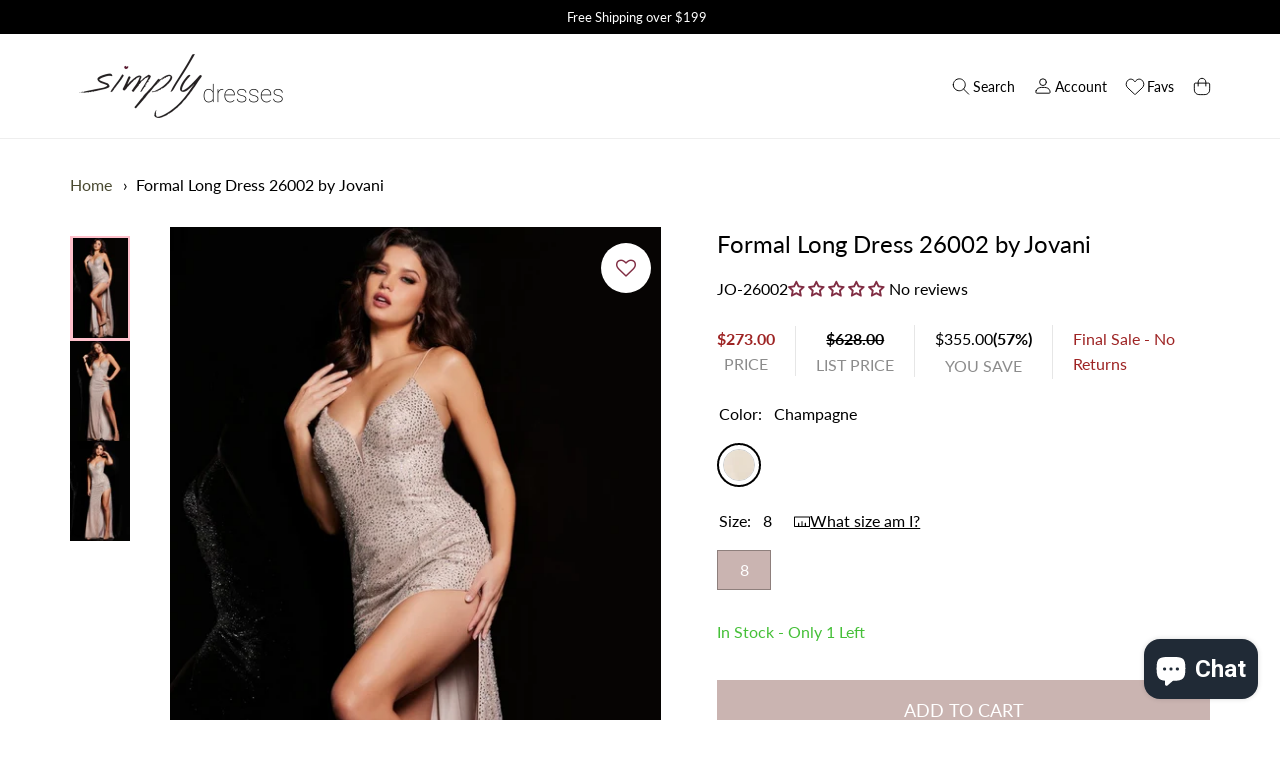

--- FILE ---
content_type: text/html; charset=utf-8
request_url: https://www.simplydresses.com/products/jo-26002-long-dress
body_size: 139620
content:
<!DOCTYPE html>
<html class="no-js no-touch" lang="en">

<head>

  <meta name="google-site-verification" content="DX7KAJUBOi7HY-oLsCgnCRHM3iTBBsvOo4HpL2mA_LY" />
  <meta charset="utf-8">
  <meta name="viewport" content="width=device-width,initial-scale=1">
  <meta name="theme-color" content="">
  <link rel="canonical" href="https://www.simplydresses.com/products/jo-26002-long-dress">
  <link rel="preconnect" href="https://cdn.shopify.com" crossorigin>

  
    <link rel="preconnect" href="https://fonts.shopifycdn.com" crossorigin>
  



  
    <meta name="description" content="Shop Formal Long Dress 26002 by Jovani at Simply Dresses. Browse thousands of high-quality special occasion dresses and find your perfect dress." />
  

  

  

  
    <title>Jovani 26002 Long Prom Dress</title>
  

  
  

  
    <link rel="shortcut icon" href="//www.simplydresses.com/cdn/shop/files/favicon_32x32.png?v=1662471533" type="image/png">
  

  
  
  

  

  

  <meta property="og:site_name" content="Simply Dresses">
  <meta property="og:url" content="https://www.simplydresses.com/products/jo-26002-long-dress">
  <meta property="og:title" content="Formal Long Dress 26002 by Jovani">
  <meta property="og:type" content="product">
  <meta property="og:description" content="Shop Formal Long Dress 26002 by Jovani at Simply Dresses. Browse thousands of high-quality special occasion dresses and find your perfect dress.">

  

  
      
      
      

      
      
      <meta
        property="og:image"
        content="https://www.simplydresses.com/cdn/shop/files/26002_2_1200x2000.jpg?v=1713483837"
      />
      <meta
        property="og:image:secure_url"
        content="https://www.simplydresses.com/cdn/shop/files/26002_2_1200x2000.jpg?v=1713483837"
      />
      <meta property="og:image:width" content="1200" />
      <meta property="og:image:height" content="2000" />
      
      
      <meta property="og:image:alt" content="Champagne Formal Long Dress 26002 by Jovani" />
    

  
  
  
  
  

  

  
    <meta name="twitter:site" content="@simplydresses">
  


  

  

  <meta name="twitter:title" content="Jovani 26002 Long Prom Dress">
  <meta name="twitter:description" content="Shop Formal Long Dress 26002 by Jovani at Simply Dresses. Browse thousands of high-quality special occasion dresses and find your perfect dress.">

  
      
      
        
        <meta name="twitter:card" content="summary">
      
      
      <meta
        property="twitter:image"
        content="https://www.simplydresses.com/cdn/shop/files/26002_2_1200x1200_crop_center.jpg?v=1713483837"
      />
      <meta property="twitter:image:width" content="1200" />
      <meta property="twitter:image:height" content="1200" />
      
      
      <meta property="twitter:image:alt" content="Champagne Formal Long Dress 26002 by Jovani" />
    
   <!-- lazy load script -->
  <script>
      document.addEventListener("DOMContentLoaded", function() {
        const loadScriptsTimer = setTimeout(loadScripts, 8000);
      const userInteractionEvents = ["mouseover","keydown","touchmove","touchstart"
      ];
      userInteractionEvents.forEach(function (event) {
          window.addEventListener(event, triggerScriptLoader, {
              passive: true
          });
      });

      function triggerScriptLoader() {
          loadScripts();
          clearTimeout(loadScriptsTimer);
          userInteractionEvents.forEach(function (event) {
              window.removeEventListener(event, triggerScriptLoader, {
                  passive: true
              });
          });
      }
      function loadScripts() {
          document.querySelectorAll("script[data-type='lazy']").forEach(function (elem) {
              elem.setAttribute("src", elem.getAttribute("data-src"));
          });
      }
      });
  </script>

  <!-- end lazy load script -->
  

  

  <script src="//www.simplydresses.com/cdn/shop/t/8/assets/core.js?v=48026839242129733751757055243" defer></script>
  <script src="//www.simplydresses.com/cdn/shop/t/8/assets/components.js?v=126209777108580952041757055242" defer></script>
  <script src="//www.simplydresses.com/cdn/shop/t/8/assets/wishlist-page-avoid-popup.js?v=8235378024666623031757055244" defer></script>
  <script src="//www.simplydresses.com/cdn/shop/t/8/assets/custom-logic.js?v=101270639332563697801757055240" async></script>
  <script src="//www.simplydresses.com/cdn/shop/t/8/assets/wNumb.min.js?v=51748153061116736861757055247" async></script>

  <link rel="preconnect" href="https://fonts.googleapis.com">
  <link rel="preconnect" href="https://fonts.gstatic.com" crossorigin>
  <link href="https://fonts.googleapis.com/css2?family=Poppins:wght@500&family=Roboto:wght@700&display=swap" rel="stylesheet">
  <script src="https://cdnjs.cloudflare.com/ajax/libs/noUiSlider/14.6.3/nouislider.min.js"></script>
  <link rel="stylesheet" href="https://cdnjs.cloudflare.com/ajax/libs/noUiSlider/14.6.3/nouislider.min.css" /> 


  
  <script>
    window.PXUTheme = window.PXUTheme || {};

    window.PXUTheme.money_format = "${{amount}}";

    window.PXUTheme.context = {
      "product": {"id":7824928833713,"title":"Formal Long Dress 26002 by Jovani","handle":"jo-26002-long-dress","description":"\u003cp data-mce-fragment=\"1\"\u003eAchieve stunning elegance with the Formal Long Dress 26002 by Jovani. This long tulle dress features intricate crystal embellishments that are sure to make you stand out. The low v-neckline and open back add a touch of alluring charm to this formal ensemble. Perfect for any special occasion, this dress will leave you feeling confident and beautiful.\u003c\/p\u003e","published_at":"2024-04-19T14:05:11-04:00","created_at":"2024-04-18T19:43:57-04:00","vendor":"Jovani","type":"Apparel \u0026 Accessories \u003e Clothing \u003e Dresses","tags":["color:Gold","details:Sleek","dresses","event:Formal","event:Pageant","event:Prom","event:Wedding Guest","formal","Gala","gold","hourglass","length:Long","long","Low V-Neck","online store","pageant","Prom","silhouette:Bodycon","size:10","size:12","size:14","size:2","size:4","size:6","size:8","Sleek and Sexy","slender","Special Order","v-neck","vendor sale jo","wedding guest"],"price":27300,"price_min":27300,"price_max":27300,"available":true,"price_varies":false,"compare_at_price":62800,"compare_at_price_min":62800,"compare_at_price_max":62800,"compare_at_price_varies":false,"variants":[{"id":43838516756657,"title":"Champagne \/ 0","option1":"Champagne","option2":"0","option3":null,"sku":"26002A-Champagne-0","requires_shipping":true,"taxable":true,"featured_image":{"id":35379099533489,"product_id":7824928833713,"position":1,"created_at":"2024-04-18T19:43:57-04:00","updated_at":"2024-04-18T19:43:57-04:00","alt":"Champagne Formal Long Dress 26002 by Jovani","width":1200,"height":2000,"src":"\/\/www.simplydresses.com\/cdn\/shop\/files\/26002_2.jpg?v=1713483837","variant_ids":[43838516756657,43838516789425,43838516822193,43838516854961,43838516887729,43838516920497,43838516953265,43838516986033]},"available":false,"name":"Formal Long Dress 26002 by Jovani - Champagne \/ 0","public_title":"Champagne \/ 0","options":["Champagne","0"],"price":27300,"weight":907,"compare_at_price":62800,"inventory_management":"shopify","barcode":"1000122490","featured_media":{"alt":"Champagne Formal Long Dress 26002 by Jovani","id":27849299853489,"position":1,"preview_image":{"aspect_ratio":0.6,"height":2000,"width":1200,"src":"\/\/www.simplydresses.com\/cdn\/shop\/files\/26002_2.jpg?v=1713483837"}},"requires_selling_plan":false,"selling_plan_allocations":[],"quantity_rule":{"min":1,"max":null,"increment":1}},{"id":43838516789425,"title":"Champagne \/ 2","option1":"Champagne","option2":"2","option3":null,"sku":"26002A-Champagne-2","requires_shipping":true,"taxable":true,"featured_image":{"id":35379099533489,"product_id":7824928833713,"position":1,"created_at":"2024-04-18T19:43:57-04:00","updated_at":"2024-04-18T19:43:57-04:00","alt":"Champagne Formal Long Dress 26002 by Jovani","width":1200,"height":2000,"src":"\/\/www.simplydresses.com\/cdn\/shop\/files\/26002_2.jpg?v=1713483837","variant_ids":[43838516756657,43838516789425,43838516822193,43838516854961,43838516887729,43838516920497,43838516953265,43838516986033]},"available":false,"name":"Formal Long Dress 26002 by Jovani - Champagne \/ 2","public_title":"Champagne \/ 2","options":["Champagne","2"],"price":27300,"weight":907,"compare_at_price":62800,"inventory_management":"shopify","barcode":"1000122491","featured_media":{"alt":"Champagne Formal Long Dress 26002 by Jovani","id":27849299853489,"position":1,"preview_image":{"aspect_ratio":0.6,"height":2000,"width":1200,"src":"\/\/www.simplydresses.com\/cdn\/shop\/files\/26002_2.jpg?v=1713483837"}},"requires_selling_plan":false,"selling_plan_allocations":[],"quantity_rule":{"min":1,"max":null,"increment":1}},{"id":43838516822193,"title":"Champagne \/ 4","option1":"Champagne","option2":"4","option3":null,"sku":"26002A-Champagne-4","requires_shipping":true,"taxable":true,"featured_image":{"id":35379099533489,"product_id":7824928833713,"position":1,"created_at":"2024-04-18T19:43:57-04:00","updated_at":"2024-04-18T19:43:57-04:00","alt":"Champagne Formal Long Dress 26002 by Jovani","width":1200,"height":2000,"src":"\/\/www.simplydresses.com\/cdn\/shop\/files\/26002_2.jpg?v=1713483837","variant_ids":[43838516756657,43838516789425,43838516822193,43838516854961,43838516887729,43838516920497,43838516953265,43838516986033]},"available":false,"name":"Formal Long Dress 26002 by Jovani - Champagne \/ 4","public_title":"Champagne \/ 4","options":["Champagne","4"],"price":27300,"weight":907,"compare_at_price":62800,"inventory_management":"shopify","barcode":"1000122492","featured_media":{"alt":"Champagne Formal Long Dress 26002 by Jovani","id":27849299853489,"position":1,"preview_image":{"aspect_ratio":0.6,"height":2000,"width":1200,"src":"\/\/www.simplydresses.com\/cdn\/shop\/files\/26002_2.jpg?v=1713483837"}},"requires_selling_plan":false,"selling_plan_allocations":[],"quantity_rule":{"min":1,"max":null,"increment":1}},{"id":43838516854961,"title":"Champagne \/ 6","option1":"Champagne","option2":"6","option3":null,"sku":"26002A-Champagne-6","requires_shipping":true,"taxable":true,"featured_image":{"id":35379099533489,"product_id":7824928833713,"position":1,"created_at":"2024-04-18T19:43:57-04:00","updated_at":"2024-04-18T19:43:57-04:00","alt":"Champagne Formal Long Dress 26002 by Jovani","width":1200,"height":2000,"src":"\/\/www.simplydresses.com\/cdn\/shop\/files\/26002_2.jpg?v=1713483837","variant_ids":[43838516756657,43838516789425,43838516822193,43838516854961,43838516887729,43838516920497,43838516953265,43838516986033]},"available":false,"name":"Formal Long Dress 26002 by Jovani - Champagne \/ 6","public_title":"Champagne \/ 6","options":["Champagne","6"],"price":27300,"weight":907,"compare_at_price":62800,"inventory_management":"shopify","barcode":"1000122493","featured_media":{"alt":"Champagne Formal Long Dress 26002 by Jovani","id":27849299853489,"position":1,"preview_image":{"aspect_ratio":0.6,"height":2000,"width":1200,"src":"\/\/www.simplydresses.com\/cdn\/shop\/files\/26002_2.jpg?v=1713483837"}},"requires_selling_plan":false,"selling_plan_allocations":[],"quantity_rule":{"min":1,"max":null,"increment":1}},{"id":43838516887729,"title":"Champagne \/ 8","option1":"Champagne","option2":"8","option3":null,"sku":"26002A-Champagne-8","requires_shipping":true,"taxable":true,"featured_image":{"id":35379099533489,"product_id":7824928833713,"position":1,"created_at":"2024-04-18T19:43:57-04:00","updated_at":"2024-04-18T19:43:57-04:00","alt":"Champagne Formal Long Dress 26002 by Jovani","width":1200,"height":2000,"src":"\/\/www.simplydresses.com\/cdn\/shop\/files\/26002_2.jpg?v=1713483837","variant_ids":[43838516756657,43838516789425,43838516822193,43838516854961,43838516887729,43838516920497,43838516953265,43838516986033]},"available":true,"name":"Formal Long Dress 26002 by Jovani - Champagne \/ 8","public_title":"Champagne \/ 8","options":["Champagne","8"],"price":27300,"weight":907,"compare_at_price":62800,"inventory_management":"shopify","barcode":"1000122494","featured_media":{"alt":"Champagne Formal Long Dress 26002 by Jovani","id":27849299853489,"position":1,"preview_image":{"aspect_ratio":0.6,"height":2000,"width":1200,"src":"\/\/www.simplydresses.com\/cdn\/shop\/files\/26002_2.jpg?v=1713483837"}},"requires_selling_plan":false,"selling_plan_allocations":[],"quantity_rule":{"min":1,"max":null,"increment":1}},{"id":43838516920497,"title":"Champagne \/ 10","option1":"Champagne","option2":"10","option3":null,"sku":"26002A-Champagne-10","requires_shipping":true,"taxable":true,"featured_image":{"id":35379099533489,"product_id":7824928833713,"position":1,"created_at":"2024-04-18T19:43:57-04:00","updated_at":"2024-04-18T19:43:57-04:00","alt":"Champagne Formal Long Dress 26002 by Jovani","width":1200,"height":2000,"src":"\/\/www.simplydresses.com\/cdn\/shop\/files\/26002_2.jpg?v=1713483837","variant_ids":[43838516756657,43838516789425,43838516822193,43838516854961,43838516887729,43838516920497,43838516953265,43838516986033]},"available":false,"name":"Formal Long Dress 26002 by Jovani - Champagne \/ 10","public_title":"Champagne \/ 10","options":["Champagne","10"],"price":27300,"weight":907,"compare_at_price":62800,"inventory_management":"shopify","barcode":"1000122495","featured_media":{"alt":"Champagne Formal Long Dress 26002 by Jovani","id":27849299853489,"position":1,"preview_image":{"aspect_ratio":0.6,"height":2000,"width":1200,"src":"\/\/www.simplydresses.com\/cdn\/shop\/files\/26002_2.jpg?v=1713483837"}},"requires_selling_plan":false,"selling_plan_allocations":[],"quantity_rule":{"min":1,"max":null,"increment":1}},{"id":43838516953265,"title":"Champagne \/ 12","option1":"Champagne","option2":"12","option3":null,"sku":"26002A-Champagne-12","requires_shipping":true,"taxable":true,"featured_image":{"id":35379099533489,"product_id":7824928833713,"position":1,"created_at":"2024-04-18T19:43:57-04:00","updated_at":"2024-04-18T19:43:57-04:00","alt":"Champagne Formal Long Dress 26002 by Jovani","width":1200,"height":2000,"src":"\/\/www.simplydresses.com\/cdn\/shop\/files\/26002_2.jpg?v=1713483837","variant_ids":[43838516756657,43838516789425,43838516822193,43838516854961,43838516887729,43838516920497,43838516953265,43838516986033]},"available":false,"name":"Formal Long Dress 26002 by Jovani - Champagne \/ 12","public_title":"Champagne \/ 12","options":["Champagne","12"],"price":27300,"weight":907,"compare_at_price":62800,"inventory_management":"shopify","barcode":"1000122496","featured_media":{"alt":"Champagne Formal Long Dress 26002 by Jovani","id":27849299853489,"position":1,"preview_image":{"aspect_ratio":0.6,"height":2000,"width":1200,"src":"\/\/www.simplydresses.com\/cdn\/shop\/files\/26002_2.jpg?v=1713483837"}},"requires_selling_plan":false,"selling_plan_allocations":[],"quantity_rule":{"min":1,"max":null,"increment":1}},{"id":43838516986033,"title":"Champagne \/ 14","option1":"Champagne","option2":"14","option3":null,"sku":"26002A-Champagne-14","requires_shipping":true,"taxable":true,"featured_image":{"id":35379099533489,"product_id":7824928833713,"position":1,"created_at":"2024-04-18T19:43:57-04:00","updated_at":"2024-04-18T19:43:57-04:00","alt":"Champagne Formal Long Dress 26002 by Jovani","width":1200,"height":2000,"src":"\/\/www.simplydresses.com\/cdn\/shop\/files\/26002_2.jpg?v=1713483837","variant_ids":[43838516756657,43838516789425,43838516822193,43838516854961,43838516887729,43838516920497,43838516953265,43838516986033]},"available":false,"name":"Formal Long Dress 26002 by Jovani - Champagne \/ 14","public_title":"Champagne \/ 14","options":["Champagne","14"],"price":27300,"weight":907,"compare_at_price":62800,"inventory_management":"shopify","barcode":"1000122497","featured_media":{"alt":"Champagne Formal Long Dress 26002 by Jovani","id":27849299853489,"position":1,"preview_image":{"aspect_ratio":0.6,"height":2000,"width":1200,"src":"\/\/www.simplydresses.com\/cdn\/shop\/files\/26002_2.jpg?v=1713483837"}},"requires_selling_plan":false,"selling_plan_allocations":[],"quantity_rule":{"min":1,"max":null,"increment":1}},{"id":43838517018801,"title":"Fuchsia \/ 0","option1":"Fuchsia","option2":"0","option3":null,"sku":"26002A-Fuchsia-0","requires_shipping":true,"taxable":true,"featured_image":null,"available":false,"name":"Formal Long Dress 26002 by Jovani - Fuchsia \/ 0","public_title":"Fuchsia \/ 0","options":["Fuchsia","0"],"price":27300,"weight":907,"compare_at_price":62800,"inventory_management":"shopify","barcode":"1000122498","requires_selling_plan":false,"selling_plan_allocations":[],"quantity_rule":{"min":1,"max":null,"increment":1}},{"id":43838517051569,"title":"Fuchsia \/ 2","option1":"Fuchsia","option2":"2","option3":null,"sku":"26002A-Fuchsia-2","requires_shipping":true,"taxable":true,"featured_image":null,"available":false,"name":"Formal Long Dress 26002 by Jovani - Fuchsia \/ 2","public_title":"Fuchsia \/ 2","options":["Fuchsia","2"],"price":27300,"weight":907,"compare_at_price":62800,"inventory_management":"shopify","barcode":"1000122499","requires_selling_plan":false,"selling_plan_allocations":[],"quantity_rule":{"min":1,"max":null,"increment":1}},{"id":43838517084337,"title":"Fuchsia \/ 4","option1":"Fuchsia","option2":"4","option3":null,"sku":"26002A-Fuchsia-4","requires_shipping":true,"taxable":true,"featured_image":null,"available":false,"name":"Formal Long Dress 26002 by Jovani - Fuchsia \/ 4","public_title":"Fuchsia \/ 4","options":["Fuchsia","4"],"price":27300,"weight":907,"compare_at_price":62800,"inventory_management":"shopify","barcode":"1000122500","requires_selling_plan":false,"selling_plan_allocations":[],"quantity_rule":{"min":1,"max":null,"increment":1}},{"id":43838517117105,"title":"Fuchsia \/ 6","option1":"Fuchsia","option2":"6","option3":null,"sku":"26002A-Fuchsia-6","requires_shipping":true,"taxable":true,"featured_image":null,"available":false,"name":"Formal Long Dress 26002 by Jovani - Fuchsia \/ 6","public_title":"Fuchsia \/ 6","options":["Fuchsia","6"],"price":27300,"weight":907,"compare_at_price":62800,"inventory_management":"shopify","barcode":"1000122501","requires_selling_plan":false,"selling_plan_allocations":[],"quantity_rule":{"min":1,"max":null,"increment":1}},{"id":43838517149873,"title":"Fuchsia \/ 8","option1":"Fuchsia","option2":"8","option3":null,"sku":"26002A-Fuchsia-8","requires_shipping":true,"taxable":true,"featured_image":null,"available":false,"name":"Formal Long Dress 26002 by Jovani - Fuchsia \/ 8","public_title":"Fuchsia \/ 8","options":["Fuchsia","8"],"price":27300,"weight":907,"compare_at_price":62800,"inventory_management":"shopify","barcode":"1000122502","requires_selling_plan":false,"selling_plan_allocations":[],"quantity_rule":{"min":1,"max":null,"increment":1}},{"id":43838517182641,"title":"Fuchsia \/ 10","option1":"Fuchsia","option2":"10","option3":null,"sku":"26002A-Fuchsia-10","requires_shipping":true,"taxable":true,"featured_image":null,"available":false,"name":"Formal Long Dress 26002 by Jovani - Fuchsia \/ 10","public_title":"Fuchsia \/ 10","options":["Fuchsia","10"],"price":27300,"weight":907,"compare_at_price":62800,"inventory_management":"shopify","barcode":"1000122503","requires_selling_plan":false,"selling_plan_allocations":[],"quantity_rule":{"min":1,"max":null,"increment":1}},{"id":43838517215409,"title":"Fuchsia \/ 12","option1":"Fuchsia","option2":"12","option3":null,"sku":"26002A-Fuchsia-12","requires_shipping":true,"taxable":true,"featured_image":null,"available":false,"name":"Formal Long Dress 26002 by Jovani - Fuchsia \/ 12","public_title":"Fuchsia \/ 12","options":["Fuchsia","12"],"price":27300,"weight":907,"compare_at_price":62800,"inventory_management":"shopify","barcode":"1000122504","requires_selling_plan":false,"selling_plan_allocations":[],"quantity_rule":{"min":1,"max":null,"increment":1}},{"id":43838517248177,"title":"Fuchsia \/ 14","option1":"Fuchsia","option2":"14","option3":null,"sku":"26002A-Fuchsia-14","requires_shipping":true,"taxable":true,"featured_image":null,"available":false,"name":"Formal Long Dress 26002 by Jovani - Fuchsia \/ 14","public_title":"Fuchsia \/ 14","options":["Fuchsia","14"],"price":27300,"weight":907,"compare_at_price":62800,"inventory_management":"shopify","barcode":"1000122505","requires_selling_plan":false,"selling_plan_allocations":[],"quantity_rule":{"min":1,"max":null,"increment":1}},{"id":43838517280945,"title":"Light Blue \/ 0","option1":"Light Blue","option2":"0","option3":null,"sku":"26002A-Light-Blue-0","requires_shipping":true,"taxable":true,"featured_image":null,"available":false,"name":"Formal Long Dress 26002 by Jovani - Light Blue \/ 0","public_title":"Light Blue \/ 0","options":["Light Blue","0"],"price":27300,"weight":907,"compare_at_price":62800,"inventory_management":"shopify","barcode":"1000122506","requires_selling_plan":false,"selling_plan_allocations":[],"quantity_rule":{"min":1,"max":null,"increment":1}},{"id":43838517313713,"title":"Light Blue \/ 2","option1":"Light Blue","option2":"2","option3":null,"sku":"26002A-Light-Blue-2","requires_shipping":true,"taxable":true,"featured_image":null,"available":false,"name":"Formal Long Dress 26002 by Jovani - Light Blue \/ 2","public_title":"Light Blue \/ 2","options":["Light Blue","2"],"price":27300,"weight":907,"compare_at_price":62800,"inventory_management":"shopify","barcode":"1000122507","requires_selling_plan":false,"selling_plan_allocations":[],"quantity_rule":{"min":1,"max":null,"increment":1}},{"id":43838517346481,"title":"Light Blue \/ 4","option1":"Light Blue","option2":"4","option3":null,"sku":"26002A-Light-Blue-4","requires_shipping":true,"taxable":true,"featured_image":null,"available":false,"name":"Formal Long Dress 26002 by Jovani - Light Blue \/ 4","public_title":"Light Blue \/ 4","options":["Light Blue","4"],"price":27300,"weight":907,"compare_at_price":62800,"inventory_management":"shopify","barcode":"1000122508","requires_selling_plan":false,"selling_plan_allocations":[],"quantity_rule":{"min":1,"max":null,"increment":1}},{"id":43838517379249,"title":"Light Blue \/ 6","option1":"Light Blue","option2":"6","option3":null,"sku":"26002A-Light-Blue-6","requires_shipping":true,"taxable":true,"featured_image":null,"available":false,"name":"Formal Long Dress 26002 by Jovani - Light Blue \/ 6","public_title":"Light Blue \/ 6","options":["Light Blue","6"],"price":27300,"weight":907,"compare_at_price":62800,"inventory_management":"shopify","barcode":"1000122509","requires_selling_plan":false,"selling_plan_allocations":[],"quantity_rule":{"min":1,"max":null,"increment":1}},{"id":43838517412017,"title":"Light Blue \/ 8","option1":"Light Blue","option2":"8","option3":null,"sku":"26002A-Light-Blue-8","requires_shipping":true,"taxable":true,"featured_image":null,"available":false,"name":"Formal Long Dress 26002 by Jovani - Light Blue \/ 8","public_title":"Light Blue \/ 8","options":["Light Blue","8"],"price":27300,"weight":907,"compare_at_price":62800,"inventory_management":"shopify","barcode":"1000122510","requires_selling_plan":false,"selling_plan_allocations":[],"quantity_rule":{"min":1,"max":null,"increment":1}},{"id":43838517444785,"title":"Light Blue \/ 10","option1":"Light Blue","option2":"10","option3":null,"sku":"26002A-Light-Blue-10","requires_shipping":true,"taxable":true,"featured_image":null,"available":false,"name":"Formal Long Dress 26002 by Jovani - Light Blue \/ 10","public_title":"Light Blue \/ 10","options":["Light Blue","10"],"price":27300,"weight":907,"compare_at_price":62800,"inventory_management":"shopify","barcode":"1000122511","requires_selling_plan":false,"selling_plan_allocations":[],"quantity_rule":{"min":1,"max":null,"increment":1}},{"id":43838517477553,"title":"Light Blue \/ 12","option1":"Light Blue","option2":"12","option3":null,"sku":"26002A-Light-Blue-12","requires_shipping":true,"taxable":true,"featured_image":null,"available":false,"name":"Formal Long Dress 26002 by Jovani - Light Blue \/ 12","public_title":"Light Blue \/ 12","options":["Light Blue","12"],"price":27300,"weight":907,"compare_at_price":62800,"inventory_management":"shopify","barcode":"1000122512","requires_selling_plan":false,"selling_plan_allocations":[],"quantity_rule":{"min":1,"max":null,"increment":1}},{"id":43838517510321,"title":"Light Blue \/ 14","option1":"Light Blue","option2":"14","option3":null,"sku":"26002A-Light-Blue-14","requires_shipping":true,"taxable":true,"featured_image":null,"available":false,"name":"Formal Long Dress 26002 by Jovani - Light Blue \/ 14","public_title":"Light Blue \/ 14","options":["Light Blue","14"],"price":27300,"weight":907,"compare_at_price":62800,"inventory_management":"shopify","barcode":"1000122513","requires_selling_plan":false,"selling_plan_allocations":[],"quantity_rule":{"min":1,"max":null,"increment":1}}],"images":["\/\/www.simplydresses.com\/cdn\/shop\/files\/26002_2.jpg?v=1713483837","\/\/www.simplydresses.com\/cdn\/shop\/files\/26002_3.jpg?v=1713483837","\/\/www.simplydresses.com\/cdn\/shop\/files\/26002_1.jpg?v=1713483838"],"featured_image":"\/\/www.simplydresses.com\/cdn\/shop\/files\/26002_2.jpg?v=1713483837","options":["Color","Size"],"media":[{"alt":"Champagne Formal Long Dress 26002 by Jovani","id":27849299853489,"position":1,"preview_image":{"aspect_ratio":0.6,"height":2000,"width":1200,"src":"\/\/www.simplydresses.com\/cdn\/shop\/files\/26002_2.jpg?v=1713483837"},"aspect_ratio":0.6,"height":2000,"media_type":"image","src":"\/\/www.simplydresses.com\/cdn\/shop\/files\/26002_2.jpg?v=1713483837","width":1200},{"alt":" Formal Long Dress 26002 by Jovani","id":27849299886257,"position":2,"preview_image":{"aspect_ratio":0.6,"height":2000,"width":1200,"src":"\/\/www.simplydresses.com\/cdn\/shop\/files\/26002_3.jpg?v=1713483837"},"aspect_ratio":0.6,"height":2000,"media_type":"image","src":"\/\/www.simplydresses.com\/cdn\/shop\/files\/26002_3.jpg?v=1713483837","width":1200},{"alt":" Formal Long Dress 26002 by Jovani","id":27849299919025,"position":3,"preview_image":{"aspect_ratio":0.6,"height":2000,"width":1200,"src":"\/\/www.simplydresses.com\/cdn\/shop\/files\/26002_1.jpg?v=1713483838"},"aspect_ratio":0.6,"height":2000,"media_type":"image","src":"\/\/www.simplydresses.com\/cdn\/shop\/files\/26002_1.jpg?v=1713483838","width":1200}],"requires_selling_plan":false,"selling_plan_groups":[],"content":"\u003cp data-mce-fragment=\"1\"\u003eAchieve stunning elegance with the Formal Long Dress 26002 by Jovani. This long tulle dress features intricate crystal embellishments that are sure to make you stand out. The low v-neckline and open back add a touch of alluring charm to this formal ensemble. Perfect for any special occasion, this dress will leave you feeling confident and beautiful.\u003c\/p\u003e"},
      
      
      "cart": {"note":null,"attributes":{},"original_total_price":0,"total_price":0,"total_discount":0,"total_weight":0.0,"item_count":0,"items":[],"requires_shipping":false,"currency":"USD","items_subtotal_price":0,"cart_level_discount_applications":[],"checkout_charge_amount":0},
      
      
      "collections": [{"id":289175306417,"handle":"dresses-priced-100-200","title":"$100-$200","updated_at":"2026-01-21T16:23:03-05:00","body_html":"\u003cmeta charset=\"utf-8\"\u003e\u003cspan data-mce-fragment=\"1\"\u003eAre you budgeting for a prom dress under $150, or even a prom dress under $200? When your dress budget is from $100-$200, explore this extensive selection of beautiful, yet affordable formal evening dresses, prom dresses, and short cocktail dresses that won’t break the bank. \u003c\/span\u003e\u003cspan class=\"visible\" data-mce-fragment=\"1\"\u003eThere are many affordable evening dresses and formal dresses from $100 to $200 that are sure to surprise and please the frugal diva in you. These budget prices make it easy to find the perfect dress for a formal gala, a military ball, a cocktail party, or a wedding. Whether you are looking for a short cocktail dress, a wedding-guest dress, or a cheap formal gown, be sure to check out Simply Dresses for your favorite dress styles at budget prices.\u003c\/span\u003e\n\u003cdiv id=\"mttContainer\" class=\"bootstrapiso notranslate\" data-original-title=\"\" title=\"\" style=\"transform: translate(236px, 54px);\"\u003e\u003c\/div\u003e","published_at":"2022-09-23T02:56:56-04:00","sort_order":"best-selling","template_suffix":"","disjunctive":false,"rules":[{"column":"variant_price","relation":"greater_than","condition":"100"},{"column":"variant_price","relation":"less_than","condition":"200"},{"column":"tag","relation":"equals","condition":"online store"}],"published_scope":"web","image":{"created_at":"2022-10-04T07:20:34-04:00","alt":null,"width":320,"height":533,"src":"\/\/www.simplydresses.com\/cdn\/shop\/collections\/ivory-dress-LP-22-MF2961-a.jpg?v=1665591507"}},{"id":289175371953,"handle":"dresses-priced-200-300","title":"$200-$300","updated_at":"2026-01-22T14:54:07-05:00","body_html":"\u003cmeta charset=\"utf-8\"\u003e\u003cspan data-mce-fragment=\"1\"\u003eWhen your budget calls for a dress under $300, shop these $200-$300 dresses. Dive through this collection of formal dresses, evening gowns, and short party dresses with a style that wows at a price also worthy of attention. \u003c\/span\u003e\u003cspan class=\"visible\" data-mce-fragment=\"1\"\u003eThere are beautiful formal dresses and semi-formal dresses in just about every fashion, color, and fabric, as well as formal evening gowns and cocktail dresses for a variety of special occasions. Need a prom dress? There are plenty of affordable formal dresses as fancy as this special dance. What about a homecoming dress with an equal flair? There are many party dresses within $200-300 that fit the bill. These women’s formal dresses and cocktail dresses prove that it’s possible to slip into a highly tasteful look without slipping over budget. Find an ideal design with one of these formal evening gowns and make your night one to remember.\u003c\/span\u003e\n\u003cdiv id=\"mttContainer\" class=\"bootstrapiso notranslate\" data-original-title=\"\" title=\"\" style=\"transform: translate(512px, 68px);\"\u003e\u003c\/div\u003e","published_at":"2022-09-23T02:58:45-04:00","sort_order":"best-selling","template_suffix":"","disjunctive":false,"rules":[{"column":"tag","relation":"equals","condition":"dresses"},{"column":"variant_price","relation":"greater_than","condition":"200"},{"column":"variant_price","relation":"less_than","condition":"300"},{"column":"tag","relation":"equals","condition":"online store"}],"published_scope":"web","image":{"created_at":"2022-10-04T07:20:35-04:00","alt":null,"width":320,"height":533,"src":"\/\/www.simplydresses.com\/cdn\/shop\/collections\/twilight-dress-PG-22-F2228-a.jpg?v=1665591686"}},{"id":289246118065,"handle":"dresses-priced-300-400","title":"$300-$400","updated_at":"2026-01-22T16:40:49-05:00","body_html":"\u003cmeta charset=\"utf-8\"\u003e\u003cspan data-mce-fragment=\"1\"\u003eIf you’re looking to spend $300 - $400 for your dress, shop this selection of dresses. With many styles and luxury fabrics, this collection features elegant evening dresses, short formal dresses, ball gowns, and designer dresses for your gala, military ball, 2022 prom, or pageant. \u003c\/span\u003e\u003cspan class=\"visible\" data-mce-fragment=\"1\"\u003eShop for women’s formal dresses with flattering cuts and flowing fabrics and form-fitting sexy evening dresses with plunging v-necklines, slits, and trains. Select a glorious long ball gown for a gala or a black-tie wedding event, or choose a classy short formal dress for a cocktail party. Whatever your event and favorite style, find the fancy formal dress that best suits you in this assortment of women’s formal dresses priced between $300 and $400.\u003c\/span\u003e\n\u003cdiv id=\"mttContainer\" class=\"bootstrapiso notranslate\" data-original-title=\"\" title=\"\" style=\"transform: translate(5px, 44px);\"\u003e\u003c\/div\u003e","published_at":"2022-09-26T11:14:33-04:00","sort_order":"best-selling","template_suffix":"","disjunctive":false,"rules":[{"column":"tag","relation":"equals","condition":"dresses"},{"column":"variant_price","relation":"greater_than","condition":"300"},{"column":"variant_price","relation":"less_than","condition":"400"},{"column":"tag","relation":"equals","condition":"online store"}],"published_scope":"web","image":{"created_at":"2022-10-04T07:20:34-04:00","alt":null,"width":320,"height":533,"src":"\/\/www.simplydresses.com\/cdn\/shop\/collections\/forest-gre-dress-PG-22-F2236-a.jpg?v=1664882435"}},{"id":291252633777,"handle":"special-discount-dresses","title":"$50 Dress Sale","updated_at":"2026-01-22T10:36:12-05:00","body_html":"\u003cp\u003eQuick - shop these discount dresses for $50 or less before they are gone. Find a cheap dress (or two) that you love for your next formal, semi-formal, or casual event.\u003c\/p\u003e","published_at":"2023-02-08T13:59:04-05:00","sort_order":"best-selling","template_suffix":"","disjunctive":false,"rules":[{"column":"variant_inventory","relation":"greater_than","condition":"0"},{"column":"variant_price","relation":"less_than","condition":"50"},{"column":"tag","relation":"equals","condition":"online store"}],"published_scope":"web"},{"id":289171112113,"handle":"a-line-dresses","title":"A-Line","updated_at":"2026-01-22T14:54:17-05:00","body_html":"\u003cmeta charset=\"utf-8\"\u003e\u003cspan data-mce-fragment=\"1\"\u003eSimply Dresses has an elegant collection of a-line dresses for every special occasion. There are classic a-line gowns with flattering silhouettes that look great on nearly all body types. \u003c\/span\u003e\u003cspan class=\"visible\" data-mce-fragment=\"1\"\u003eShop this collection of a-line party dresses and elegant a-line formal evening gowns to find sophisticated v-neck formal dresses, semi-formal short dresses, dazzling sequined cocktail dresses. Whether you have a black-tie event to attend or just want to expand your wardrobe with some casual a-line dresses for summer, shop this assortment of figure-flattering a-line dresses for affordable and trendy styles.\u003c\/span\u003e\n\u003cdiv id=\"mttContainer\" class=\"bootstrapiso notranslate\" data-original-title=\"\" title=\"\" style=\"transform: translate(75px, 143px);\"\u003e\u003c\/div\u003e","published_at":"2022-09-22T22:06:51-04:00","sort_order":"best-selling","template_suffix":"","disjunctive":false,"rules":[{"column":"tag","relation":"equals","condition":"a-line"},{"column":"tag","relation":"equals","condition":"online store"}],"published_scope":"web"},{"id":293282185393,"handle":"aleta-couture-designer-dresses","title":"Aleta Couture Designer Dresses","updated_at":"2025-11-03T10:08:11-05:00","body_html":"Shop designer dresses and evening gowns by Aleta Couture.","published_at":"2023-10-17T14:20:45-04:00","sort_order":"best-selling","template_suffix":"","disjunctive":false,"rules":[{"column":"tag","relation":"equals","condition":"online store"},{"column":"vendor","relation":"equals","condition":"Aleta"}],"published_scope":"web"},{"id":289949548721,"handle":"all","title":"All","updated_at":"2026-01-22T16:42:34-05:00","body_html":"","published_at":"2022-11-01T12:06:49-04:00","sort_order":"best-selling","template_suffix":"","disjunctive":false,"rules":[{"column":"variant_price","relation":"greater_than","condition":"0"},{"column":"tag","relation":"equals","condition":"online store"}],"published_scope":"web"},{"id":289169801393,"handle":"dresses","title":"All Dresses","updated_at":"2026-01-22T16:42:34-05:00","body_html":"\u003cmeta charset=\"utf-8\"\u003e\u003cspan data-mce-fragment=\"1\"\u003eShop Simply Dresses to discover ideal dresses for every occasion. Simply Dresses has a vast selection of dresses for all your special occasions, such as prom, weddings, homecoming, cocktail parties, holiday festivities, and casual outings. \u003c\/span\u003e\u003cspan class=\"visible\" data-mce-fragment=\"1\"\u003eWith our large selection of dresses online, you're sure to find just what you are looking for.\u003c\/span\u003e\n\u003cdiv id=\"mttContainer\" class=\"bootstrapiso notranslate\" data-original-title=\"\" title=\"\" style=\"transform: translate(322px, 8px);\"\u003e\u003c\/div\u003e","published_at":"2022-09-22T20:30:53-04:00","sort_order":"manual","template_suffix":"","disjunctive":false,"rules":[{"column":"tag","relation":"equals","condition":"dresses"},{"column":"tag","relation":"equals","condition":"online store"}],"published_scope":"web"},{"id":289175732401,"handle":"dresses-in-plus-sizes","title":"All Plus-Size Dresses","updated_at":"2026-01-21T16:23:02-05:00","body_html":"\u003cmeta charset=\"utf-8\"\u003e\u003cspan data-mce-fragment=\"1\"\u003eSearching for a stunning plus-size dress for your next special occasion? You will find plenty of plus-sized dresses for all of your formal, semi-formal, and casual occasions here at Simply Dresses. \u003c\/span\u003e\u003cspan class=\"visible\" data-mce-fragment=\"1\"\u003eYou will find plenty of plus-sized dresses for all of your formal, semi-formal, and casual occasions here at Simply Dresses. There are short plus-size cocktail dresses and long plus evening gowns in various colors and styles, ensuring a figure-flattering look for any woman. Whether you are looking for a plus-sized formal dress or a plus party dress, you will find everything you need at Simply Dresses.\u003c\/span\u003e\n\u003cdiv id=\"mttContainer\" class=\"bootstrapiso notranslate\" data-original-title=\"\" title=\"\" style=\"transform: translate(32px, 26px);\"\u003e\u003c\/div\u003e","published_at":"2022-09-23T03:10:53-04:00","sort_order":"best-selling","template_suffix":"","disjunctive":false,"rules":[{"column":"tag","relation":"equals","condition":"plus size"}],"published_scope":"web","image":{"created_at":"2022-10-04T06:42:53-04:00","alt":null,"width":320,"height":533,"src":"\/\/www.simplydresses.com\/cdn\/shop\/collections\/red-dress-MCR-SD-2601P-a.jpg?v=1665595985"}},{"id":289608859825,"handle":"alyce-paris-designer-dresses","title":"Alyce Paris","updated_at":"2026-01-15T15:46:43-05:00","body_html":"\u003cspan data-mce-fragment=\"1\"\u003eFeel like a star in one of these Alyce Paris formal or semi-formal dresses. There are unique strapless corset dresses, sexy floor-length prom gowns, and cute two-piece homecoming dresses by Alyce. \u003c\/span\u003e\u003cspan class=\"visible\" data-mce-fragment=\"1\"\u003eLook like a prom queen in a trendy dress with a jewel embellished bodice in eye-popping colors like fuchsia or sapphire. Dazzle with a short sequin Alyce Paris Homecoming dress. Have an eye for detail? Alyce Paris’ unique beading and sexy trendy lace is sure to make you stand out. You'll be ready for the red carpet or to steal the show at prom in a beautiful dress by Alyce Paris.\u003c\/span\u003e","published_at":"2022-10-10T13:47:06-04:00","sort_order":"best-selling","template_suffix":"","disjunctive":false,"rules":[{"column":"vendor","relation":"equals","condition":"Alyce"},{"column":"tag","relation":"equals","condition":"online store"}],"published_scope":"web"},{"id":293282218161,"handle":"amarra-designer-dresses","title":"Amarra Designer Dresses","updated_at":"2026-01-22T11:10:34-05:00","body_html":"Browse this collection of designer dresses by Amarra and be prepared to fall in love. Amarra designer dresses include formal evening gowns, prom dresses, and short cocktail party dresses.","published_at":"2023-10-17T14:24:41-04:00","sort_order":"best-selling","template_suffix":"","disjunctive":false,"rules":[{"column":"tag","relation":"equals","condition":"online store"},{"column":"vendor","relation":"equals","condition":"Amarra"}],"published_scope":"web"},{"id":293283266737,"handle":"andrea-and-leo-dresses","title":"Andrea \u0026 Leo Designer Dresses","updated_at":"2026-01-22T14:54:17-05:00","body_html":"Shop these unique dresses designed by Andrea \u0026amp; Leo for your next special occasion.","published_at":"2023-10-17T15:51:50-04:00","sort_order":"best-selling","template_suffix":"","disjunctive":false,"rules":[{"column":"tag","relation":"equals","condition":"online store"},{"column":"vendor","relation":"equals","condition":"Andrea and Leo"}],"published_scope":"web"},{"id":289604862129,"handle":"apple-shaped-figure-dresses","title":"Apple","updated_at":"2026-01-22T10:25:08-05:00","body_html":"\u003cmeta charset=\"utf-8\"\u003e\u003cspan data-mce-fragment=\"1\"\u003eDresses for apple-shaped bodies help the wearer by visually balancing out the curves. Generally, an apple-shaped figure, at times referred to as “top heavy,” is characterized by a wider torso, broad shoulders, full waist, and full bust. \u003c\/span\u003e\u003cspan class=\"visible\" data-mce-fragment=\"1\"\u003eThe fashion goal when choosing formal gowns or designer prom dresses for apple-shaped bodies is to select a style that will de-emphasize the waistline and work to elongate your figure. Simply Dresses offers a large assortment of prom dresses and evening gowns for apple-shaped bodies. The collection includes a number of figure-flattering styles. From long formal evening dresses to short and sassy party dresses, shop this collection of designer dresses for apple-shaped bodies to find your ideal figure-flattering look at an affordable price.\u003c\/span\u003e","published_at":"2022-10-10T09:46:08-04:00","sort_order":"best-selling","template_suffix":"","disjunctive":false,"rules":[{"column":"tag","relation":"equals","condition":"apple"},{"column":"tag","relation":"equals","condition":"online store"}],"published_scope":"web","image":{"created_at":"2022-10-17T01:29:44-04:00","alt":null,"width":320,"height":533,"src":"\/\/www.simplydresses.com\/cdn\/shop\/collections\/deep-red-dress-LF-21-P28882-a.jpg?v=1665984584"}},{"id":291754574001,"handle":"atria-designer-dresses","title":"Atria Couture Designer Evening Gowns","updated_at":"2025-12-17T15:16:50-05:00","body_html":"Shop these exquisite Atria Couture evening gowns for a show-stopping style at your next formal event. All handmade in the USA with luxurious fabrics and dramatic features, Atria Couture designer formal dresses are perfect for prom and other formal events.\u003cbr\u003e","published_at":"2023-04-14T13:41:30-04:00","sort_order":"best-selling","template_suffix":"","disjunctive":false,"rules":[{"column":"vendor","relation":"equals","condition":"Atria"},{"column":"tag","relation":"equals","condition":"online store"}],"published_scope":"web"},{"id":289240776881,"handle":"babydoll-dresses","title":"Babydoll","updated_at":"2026-01-10T07:13:11-05:00","body_html":"\u003cmeta charset=\"utf-8\"\u003e\u003cspan data-mce-fragment=\"1\"\u003eBabydoll dresses are the ultimate expression of your femininity. There are so many babydoll party dresses to choose from at Simply Dresses that you're sure to find the right look for your special occasion. \u003c\/span\u003e\u003cspan class=\"visible\" data-mce-fragment=\"1\"\u003eBabydoll dresses are fun, flirty and ideal to wear to a formal, holiday festivity, cocktail party, wedding, or any other occasion where you want to look your best. Among the trendy babydoll dress styles, you will find v-neck babydoll short formal dresses, lace-up corset babydoll dresses, and strapless babydoll party dresses with pockets. Looking for a babydoll dress to showcase your charming feminine style? Try one of the ruffled or lacy party dresses, glittering beaded short formal dresses, short babydoll dresses with trendy illusion necklines, or babydoll cocktail dresses with tiered skirts. Shop this assortment of babydoll dresses available at Simply Dresses to ensure your special event is one to remember.\u003c\/span\u003e\n\u003cdiv id=\"mttContainer\" class=\"bootstrapiso notranslate\" data-original-title=\"\" title=\"\" style=\"transform: translate(55px, 36px);\"\u003e\u003c\/div\u003e","published_at":"2022-09-26T07:46:21-04:00","sort_order":"best-selling","template_suffix":"","disjunctive":false,"rules":[{"column":"tag","relation":"equals","condition":"Babydoll"},{"column":"tag","relation":"equals","condition":"online store"}],"published_scope":"web","image":{"created_at":"2022-11-01T09:08:07-04:00","alt":null,"width":500,"height":833,"src":"\/\/www.simplydresses.com\/cdn\/shop\/collections\/blue-dress-TI-GL-22-2225H0465-a.jpg?v=1667308088"}},{"id":289240809649,"handle":"ball-gowns","title":"Ball Gowns","updated_at":"2026-01-22T14:54:17-05:00","body_html":"\u003cmeta charset=\"utf-8\"\u003e\u003cspan data-mce-fragment=\"1\"\u003eIn a beautiful ball gown from this collection, feel both regal and elegant. Find your ideal fit and color with one of these formal ballroom dresses. \u003c\/span\u003e\u003cspan class=\"visible\" data-mce-fragment=\"1\"\u003eIn this selection, you will find all the trendiest styles in formal evening gowns and plus-sized ball gowns in a spectrum of colors. Explore style options like on-trend two-piece ballroom gowns, practical and pretty v-neck ball gowns with pockets, classy high-neck formal gowns, and stunning plus-size long evening dresses with intricate beading. This women’s formal dress collection features special-occasion gowns for all events, including show-stopping pageant gowns that make you the center of attention. Let your inner fashion queen shine in any of these gorgeous evening gowns.\u003c\/span\u003e\n\u003cdiv id=\"mttContainer\" class=\"bootstrapiso notranslate\" data-original-title=\"\" title=\"\" style=\"transform: translate(119px, 26px);\"\u003e\u003c\/div\u003e","published_at":"2022-09-26T07:48:49-04:00","sort_order":"best-selling","template_suffix":"","disjunctive":false,"rules":[{"column":"tag","relation":"equals","condition":"Ball Gowns"},{"column":"tag","relation":"equals","condition":"online store"}],"published_scope":"web"},{"id":289237205169,"handle":"bar-and-bat-mitzvah-dresses","title":"Bar Mitzvah \u0026 Mat Mitzvah","updated_at":"2026-01-22T14:54:06-05:00","body_html":"\u003cmeta charset=\"utf-8\"\u003e\u003cspan data-mce-fragment=\"1\"\u003eBar Mitzvah and Bat Mitzvah dresses can vary by the formality of the celebration. Depending upon the type of ceremony, you may need a formal dress, semi-formal dress, or casual party dress. \u003c\/span\u003e\u003cspan class=\"visible\" data-mce-fragment=\"1\"\u003eWhether you are attending a friend’s ceremony or are the guest of honor, browse this collection of short dresses for Bar\/Bat Mitzvahs. Here you’ll find stunning Bar\/Bat Mitzvah dresses from top designers, Sherri Hill, Jovani, Alyce Paris, Dave and Johnny, and many more. These designer dresses for Bar Mitzvahs blend fashion-forward stylings with classic cuts and designs to create contemporary party dresses, sure to please. Whether you need a modest semi-formal dress for the service, or a short chic cocktail party dress for the celebration, you’ll find plenty of unique options to choose from at Simply Dresses.\u003c\/span\u003e\n\u003cdiv id=\"mttContainer\" class=\"bootstrapiso notranslate\" data-original-title=\"\" title=\"\" style=\"transform: translate(145px, 74px);\"\u003e\u003c\/div\u003e","published_at":"2022-09-26T05:18:31-04:00","sort_order":"best-selling","template_suffix":"","disjunctive":false,"rules":[{"column":"tag","relation":"equals","condition":"Bar Mitzvah"},{"column":"tag","relation":"equals","condition":"online store"}],"published_scope":"web"},{"id":289171931313,"handle":"black-dresses","title":"Black Dresses","updated_at":"2026-01-22T16:41:11-05:00","body_html":"\u003cmeta charset=\"utf-8\"\u003e\u003cspan data-mce-fragment=\"1\"\u003eA black dress is a wardrobe staple that every woman should own. Whether you choose the classic little black dress, a short sexy black cocktail party dress, a knee-length black homecoming dress, or a long black formal gown, this timeless look is stylish. \u003c\/span\u003e\u003cspan class=\"visible\" data-mce-fragment=\"1\"\u003eExplore this assortment of black dresses for formals and parties that includes long alluring black evening gowns, black prom dresses, strapless black cocktail dresses, floor-length black formal dresses, and short party dresses in black. From trendy LBDs to simple classic formal dresses, this collection offers black dresses for any style preference. Whether you’re searching for a cheap little black dress or a couture formal evening gown in black, the variety of options and styles available at Simply Dresses is sure to please.\u003c\/span\u003e\n\u003cdiv id=\"mttContainer\" class=\"bootstrapiso notranslate\" data-original-title=\"\" title=\"\" style=\"transform: translate(70px, 43px);\"\u003e\u003c\/div\u003e","published_at":"2022-09-22T22:58:07-04:00","sort_order":"best-selling","template_suffix":"","disjunctive":false,"rules":[{"column":"tag","relation":"equals","condition":"dresses"},{"column":"tag","relation":"equals","condition":"black"},{"column":"tag","relation":"equals","condition":"online store"}],"published_scope":"web"},{"id":289178288305,"handle":"black-plus-size-dresses","title":"Black Plus-Size Dresses","updated_at":"2026-01-21T16:22:58-05:00","body_html":"\u003cmeta charset=\"utf-8\"\u003e\u003cspan data-mce-fragment=\"1\"\u003eBlack plus-sized dresses are ideal for any formal, semi-formal, or casual event. This section of plus-size black dresses includes a variety of flattering and fashionable styles and designs from which to choose. \u003c\/span\u003e\u003cspan class=\"visible\" data-mce-fragment=\"1\"\u003eThere are formal evening gowns, black plus casual dresses, and black cocktail party dresses in plus sizes, as well as plus-sized little black dresses. Featuring fashion-forward designs and trendy details, this assortment of black dresses in plus sizes has an array of figure-flattering plus-size dresses for your next special occasion.\u003c\/span\u003e\n\u003cdiv id=\"mttContainer\" class=\"bootstrapiso notranslate\" data-original-title=\"\" title=\"\" style=\"transform: translate(315px, 88px);\"\u003e\u003c\/div\u003e","published_at":"2022-09-23T05:29:13-04:00","sort_order":"manual","template_suffix":"","disjunctive":false,"rules":[{"column":"tag","relation":"equals","condition":"plus size"},{"column":"tag","relation":"equals","condition":"black"}],"published_scope":"web","image":{"created_at":"2022-10-04T06:19:58-04:00","alt":null,"width":1000,"height":1666,"src":"\/\/www.simplydresses.com\/cdn\/shop\/collections\/black-dress-FG-CRV-21-29D-062210321-b.webp?v=1664878798"}},{"id":289173766321,"handle":"blue-dresses","title":"Blue Dresses","updated_at":"2026-01-22T16:42:34-05:00","body_html":"\u003cmeta charset=\"utf-8\"\u003e\u003cspan data-mce-fragment=\"1\"\u003eIf the search is on for a blue dress, shop Simply Dresses' assortment of blue dresses. Appropriate for a variety of events, there are formal gowns and party dresses in colors across the blue spectrum, including pastel baby blue, turquoise, aqua, royal blue, indigo, and navy. \u003c\/span\u003e\u003cspan class=\"visible\" data-mce-fragment=\"1\"\u003eFrom flirty, feminine short lace dresses to gleaming sequin long pageant gowns, this collection of blue evening gowns and cocktail party dresses is sure to have the perfect blue dress for you. From casual career dresses and short blue party dresses to extravagant long blue evening dresses and formal gowns, there are many available options. With an abundance of luxurious fabrics, trendy styles, and eye-catching details, your ideal dress in the perfect shade of blue can be found here. Even better, with blue dresses in a wide range of price points, you can find exactly what you are looking for at just the right price. Simply Dresses can help you find the blue dress of your dreams.\u003c\/span\u003e\n\u003cdiv id=\"mttContainer\" class=\"bootstrapiso notranslate\" data-original-title=\"\" title=\"\" style=\"transform: translate(133px, 5px);\"\u003e\u003c\/div\u003e","published_at":"2022-09-23T01:57:10-04:00","sort_order":"best-selling","template_suffix":"","disjunctive":false,"rules":[{"column":"tag","relation":"equals","condition":"dresses"},{"column":"tag","relation":"equals","condition":"blue"},{"column":"tag","relation":"equals","condition":"online store"}],"published_scope":"web","image":{"created_at":"2022-10-04T07:34:34-04:00","alt":null,"width":385,"height":260,"src":"\/\/www.simplydresses.com\/cdn\/shop\/collections\/Trends_Blue_Desktop.jpg?v=1664883274"}},{"id":289178648753,"handle":"blue-plus-size-dresses","title":"Blue Plus Size Dresses","updated_at":"2026-01-21T14:10:16-05:00","body_html":"\u003cmeta charset=\"utf-8\"\u003e\u003cspan data-mce-fragment=\"1\"\u003eIn this collection of plus-size blue dresses, find shades from dark navy to baby blue. Since the color blue symbolizes confidence, intelligence, and loyalty and is often associated with depth and stability, wearing a blue dress can portray a strong, powerful persona. \u003c\/span\u003e\u003cspan class=\"visible\" data-mce-fragment=\"1\"\u003eShop this assortment of plus-size blue dresses offered by Simply Dresses to find beautiful blue party dresses and plus-size blue formal gowns featuring the season’s latest fashion trends and design techniques. Whether you seek the stylish sophistication of a long open-back plus-size blue evening dress or the sweet innocence of a short plus-size blue shift dress in soft flowy chiffon, finding your ideal plus-size blue dress is effortless at Simply Dresses.\u003c\/span\u003e\n\u003cdiv id=\"mttContainer\" class=\"bootstrapiso notranslate\" data-original-title=\"\" title=\"\" style=\"transform: translate(331px, 150px);\"\u003e\u003c\/div\u003e","published_at":"2022-09-23T05:35:03-04:00","sort_order":"manual","template_suffix":"","disjunctive":false,"rules":[{"column":"tag","relation":"equals","condition":"plus size"},{"column":"tag","relation":"equals","condition":"blue"}],"published_scope":"web","image":{"created_at":"2022-10-04T06:20:51-04:00","alt":null,"width":1000,"height":1666,"src":"\/\/www.simplydresses.com\/cdn\/shop\/collections\/royal-blue-dress-FG-CTR-21-5TH1460-a.webp?v=1664878852"}},{"id":289608958129,"handle":"blush-designer-dresses","title":"Blush","updated_at":"2025-08-22T09:21:11-04:00","body_html":"\u003cspan data-mce-fragment=\"1\"\u003eLook polished to perfection in one of these designer dresses by Blush. This collection of dresses features unique couture style gowns, cocktail dresses, and classic prom dresses. \u003c\/span\u003e\u003cspan class=\"visible\" data-mce-fragment=\"1\"\u003eFlattering empire waist dresses and daring low cut evening gowns. Let the designers at Blush and Simply Dresses help you find the perfect dress for a perfect night.\u003c\/span\u003e","published_at":"2022-10-10T13:50:55-04:00","sort_order":"best-selling","template_suffix":"","disjunctive":false,"rules":[{"column":"vendor","relation":"equals","condition":"Blush"},{"column":"tag","relation":"equals","condition":"online store"}],"published_scope":"web","image":{"created_at":"2022-10-12T11:01:34-04:00","alt":null,"width":320,"height":533,"src":"\/\/www.simplydresses.com\/cdn\/shop\/collections\/PETITE_7969da6d-e97f-4fed-9bd8-3c92e515d34d.jpg?v=1665586895"}},{"id":289237270705,"handle":"bridal-dresses","title":"Bridal","updated_at":"2026-01-22T10:29:39-05:00","body_html":"\u003cmeta charset=\"utf-8\"\u003e\u003cspan data-mce-fragment=\"1\"\u003eIt's time to choose your wedding dress! Shop Simply Dresses for your dream wedding gown, whether you're planning a destination wedding, casual outdoor ceremony, or fancy black-tie celebration. \u003c\/span\u003e\u003cspan class=\"visible\" data-mce-fragment=\"1\"\u003eWill you chose an informal wedding gown with spaghetti straps and a cowlneck back that will show off your sun-kissed skin? This style is perfect for a beach wedding. Maybe your destination wedding is on a hillside in the mountains? With a long-sleeved formal gown shimmering with crystals and sequins strategically placed thru your gown to catch the sunlight or the twinkling lights from the stars on a moonlit evening? A corseted gown with a beautiful satin train, or dreamy princess ball gown will make your destination wedding a romantic event to remember.\u003c\/span\u003e\n\u003cdiv id=\"mttContainer\" class=\"bootstrapiso notranslate\" data-original-title=\"\" title=\"\" style=\"transform: translate(2px, 130px);\"\u003e\u003c\/div\u003e","published_at":"2022-09-26T05:21:53-04:00","sort_order":"manual","template_suffix":"","disjunctive":false,"rules":[{"column":"tag","relation":"equals","condition":"Bride"},{"column":"tag","relation":"equals","condition":"online store"}],"published_scope":"web"},{"id":289170161841,"handle":"dresses-for-bridesmaids","title":"Bridesmaids","updated_at":"2026-01-21T16:23:01-05:00","body_html":"\u003cmeta charset=\"utf-8\"\u003e\u003cspan data-mce-fragment=\"1\"\u003eAre you a bridesmaid for your BFF and looking for the perfect bridesmaid dress? \u003c\/span\u003e\u003cspan class=\"visible\" data-mce-fragment=\"1\"\u003eLook no further, as you have come to the right place for short and long designer bridesmaid dresses for any budget.\u003c\/span\u003e\n\u003cdiv id=\"mttContainer\" class=\"bootstrapiso notranslate\" data-original-title=\"\" title=\"\" style=\"transform: translate(118px, 95px);\"\u003e\u003c\/div\u003e","published_at":"2022-09-22T21:01:50-04:00","sort_order":"best-selling","template_suffix":"","disjunctive":false,"rules":[{"column":"tag","relation":"equals","condition":"Bridesmaids"},{"column":"tag","relation":"equals","condition":"online store"}],"published_scope":"web"},{"id":289245200561,"handle":"brown-dresses","title":"Brown Dresses","updated_at":"2026-01-21T09:46:14-05:00","body_html":"\u003cmeta charset=\"utf-8\"\u003e\u003cspan data-mce-fragment=\"1\"\u003eDiscover brown formal gowns and short chocolate brown party dresses here. These brown dresses look great with almost any skin type and are available in many flattering styles. \u003c\/span\u003e\u003cspan class=\"visible\" data-mce-fragment=\"1\"\u003eThis is good news for fashion-conscious women, since warm brown shades like nutmeg and mocha or bold rich colors like chocolate or bronze are increasingly being used in formal dresses and party dresses. Simply Dresses has a wide selection of formal evening gowns and cocktail party dresses in all shades of brown from nude to deep rich chocolate. There are brown cocktail dresses, two-piece formal dresses in chocolate brown, strapless homecoming dresses, print party dresses in brown, and brown formal evening gowns. Shop this stunning collection of women’s formal dresses and semi-formal dresses in brown, and let Simply Dresses help you find the shade and style that fits you best for formals, cocktail parties, or other special occasions.\u003c\/span\u003e\n\u003cdiv id=\"mttContainer\" class=\"bootstrapiso notranslate\" data-original-title=\"\" title=\"\" style=\"transform: translate(183px, 33px);\"\u003e\u003c\/div\u003e","published_at":"2022-09-26T10:23:52-04:00","sort_order":"best-selling","template_suffix":"","disjunctive":false,"rules":[{"column":"tag","relation":"equals","condition":"dresses"},{"column":"tag","relation":"equals","condition":"brown"},{"column":"tag","relation":"equals","condition":"online store"}],"published_scope":"web"},{"id":289607352497,"handle":"busty-figure-dresses","title":"Busty","updated_at":"2026-01-20T16:04:51-05:00","body_html":"\u003cdiv class=\"callout-container container\"\u003e\n\u003csection\u003e\n\u003cdiv class=\"section-head section-primary\"\u003e\n\u003cdiv class=\"section-primary\"\u003e\n\u003cp class=\"visible\"\u003eFlatter your curvy figure with one of these dresses for busty body types. Usually, a busty figure is defined as one in which the upper body is proportionally larger than the lower body.\u003cspan\u003e \u003c\/span\u003e\u003cspan class=\"visible\"\u003eCharacterized by broad shoulders, a wide back, a larger bust, narrow hips, and an undefined waistline, a busty figure has plenty of options when it comes to special-occasion dresses. Shop this assortment of formal, semi-formal, and casual party dresses offered by Simply Dresses to find a favorable look for your next special event.\u003c\/span\u003e\u003c\/p\u003e\n\u003c\/div\u003e\n\u003c\/div\u003e\n\u003c\/section\u003e\n\u003c\/div\u003e","published_at":"2022-10-10T11:59:50-04:00","sort_order":"best-selling","template_suffix":"","disjunctive":false,"rules":[{"column":"tag","relation":"equals","condition":"busty"},{"column":"tag","relation":"equals","condition":"online store"}],"published_scope":"web","image":{"created_at":"2022-10-12T10:34:54-04:00","alt":null,"width":320,"height":533,"src":"\/\/www.simplydresses.com\/cdn\/shop\/collections\/BUSTY.jpg?v=1665585294"}},{"id":289171144881,"handle":"casual-dresses","title":"Casual Dresses","updated_at":"2025-10-03T07:14:17-04:00","body_html":"\u003cmeta charset=\"utf-8\"\u003e\u003cspan data-mce-fragment=\"1\"\u003eShop these daywear dresses, casual dresses, and summer dresses now! Whether you are looking for a beach or party dress, sundress, wedding-guest dress, career or office dress, or other special-occasion dress, you will surely find a chic style to add to your daywear wardrobe. \u003c\/span\u003e\u003cspan class=\"visible\" data-mce-fragment=\"1\"\u003eChoose from the hottest styles and trends among these cheap casual dresses, including v-neck dresses, cold-shoulder dresses, and spaghetti-strap day dresses for stylish and carefree looks. There are colorful print dresses and solid-color dresses in so many styles and sizes, helping to ensure you’ll find many casual dresses for everyday wear.\u003c\/span\u003e\n\u003cdiv id=\"mttContainer\" class=\"bootstrapiso notranslate\" data-original-title=\"\" title=\"\" style=\"transform: translate(190px, 120px);\"\u003e\u003c\/div\u003e","published_at":"2022-09-22T22:08:26-04:00","sort_order":"created-desc","template_suffix":"","disjunctive":false,"rules":[{"column":"tag","relation":"equals","condition":"casual"},{"column":"tag","relation":"equals","condition":"online store"}],"published_scope":"web"},{"id":289241497777,"handle":"classic-prom-dresses","title":"Classic Prom","updated_at":"2026-01-22T10:33:49-05:00","body_html":"\u003cmeta charset=\"utf-8\"\u003e\u003cspan data-mce-fragment=\"1\"\u003eLooking for a classic prom dress or formal evening gown in a classic style? Prom is a once-in-a-lifetime event, and a classic prom dress style will help you look back on pictures of yourself with pride. \u003c\/span\u003e\u003cspan class=\"visible\" data-mce-fragment=\"1\"\u003eAlthough trendy prom gowns and formal dresses generally look up to date for a year or two, a classic prom dress means your memories will remain just as beautiful as the years go by. Here you will find stunning classic prom dresses, elegant evening gowns, and simple formal dresses that are sure to please. Perhaps you want a classic ball gown or floor-length classic formal dress for prom. Or maybe your favorite classic formal prom gown style is a beautiful backless floor-length formal dress or a sweetheart beaded evening dress with spaghetti straps. Classic a-line lace short prom dresses and classic formal dresses made of silk or chiffon with daring off-the-shoulder sleeves are gorgeous choices too. Whatever you choose, there are lots of classic prom dresses and formal evening gowns that are just right for your style here at Simply Dresses.\u003c\/span\u003e\n\u003cdiv id=\"mttContainer\" class=\"bootstrapiso notranslate\" data-original-title=\"\" title=\"\" style=\"transform: translate(87px, 18px);\"\u003e\u003c\/div\u003e","published_at":"2022-09-26T07:53:18-04:00","sort_order":"best-selling","template_suffix":"","disjunctive":false,"rules":[{"column":"tag","relation":"equals","condition":"Classic"},{"column":"tag","relation":"equals","condition":"Prom"},{"column":"tag","relation":"equals","condition":"online store"}],"published_scope":"web"},{"id":289170260145,"handle":"cocktail-dresses","title":"Cocktail","updated_at":"2026-01-22T10:36:11-05:00","body_html":"\u003cmeta charset=\"utf-8\"\u003e\u003cspan data-mce-fragment=\"1\"\u003eWith a cocktail dress (or two) in your closet, be ready for any semi-formal event. Explore this affordable collection of short cocktail dresses that includes mini dresses, party dresses, short formal dresses, and so much more. \u003c\/span\u003e\u003cspan class=\"visible\" data-mce-fragment=\"1\"\u003eHere you can choose from eye-catching inexpensive short semi-formal dresses with sequin and beaded accents, as well as classic cocktail party dresses in black or red. Whether you’re looking for a playful party dress for the holidays, a hot mini dress for a night out, a short formal dress for cocktails after work, or that perfect little black dress, Simply Dresses has what you need to let your confident self shine.\u003c\/span\u003e\n\u003cdiv id=\"mttContainer\" class=\"bootstrapiso notranslate\" data-original-title=\"\" title=\"\" style=\"transform: translate(18px, 145px);\"\u003e\u003c\/div\u003e","published_at":"2022-09-22T21:03:17-04:00","sort_order":"best-selling","template_suffix":"","disjunctive":false,"rules":[{"column":"tag","relation":"equals","condition":"Cocktail"},{"column":"tag","relation":"equals","condition":"online store"}],"published_scope":"web"},{"id":289237303473,"handle":"dresses-for-cruises","title":"Cruise","updated_at":"2025-11-21T09:54:29-05:00","body_html":"\u003cmeta charset=\"utf-8\"\u003e\u003cspan data-mce-fragment=\"1\"\u003eShop for beautiful cruise dresses from Simply Dresses to make packing a breeze. Choose beautiful short cruise dresses, maxi dresses, and even a formal dress or two for romantic evenings full of dinner and dancing. \u003c\/span\u003e\u003cspan class=\"visible\" data-mce-fragment=\"1\"\u003eEnjoy your tropical vacation in total comfort from day to night in flirty and fun short summer dresses and fancy designer party dresses.\u003c\/span\u003e\n\u003cdiv id=\"mttContainer\" class=\"bootstrapiso notranslate\" data-original-title=\"\" title=\"\" style=\"transform: translate(325px, 131px);\"\u003e\u003c\/div\u003e","published_at":"2022-09-26T05:23:55-04:00","sort_order":"best-selling","template_suffix":"","disjunctive":false,"rules":[{"column":"tag","relation":"equals","condition":"Cruise"},{"column":"tag","relation":"equals","condition":"online store"}],"published_scope":"web"},{"id":293282283697,"handle":"dancing-queen-dresses","title":"Dancing Queen Dresses","updated_at":"2026-01-12T10:21:49-05:00","body_html":"Shop this collection of dresses designed by Dancing Queen. If you're looking for an affordable and flattering long formal dress or short cocktail dress, Dancing Queen designs for you.","published_at":"2023-10-17T14:26:42-04:00","sort_order":"best-selling","template_suffix":"","disjunctive":false,"rules":[{"column":"tag","relation":"equals","condition":"online store"},{"column":"vendor","relation":"equals","condition":"Dancing Queen"}],"published_scope":"web"},{"id":289608990897,"handle":"dave-and-johnny-designer-dresses","title":"Dave And Johnny","updated_at":"2025-08-22T09:21:11-04:00","body_html":"\u003cspan data-mce-fragment=\"1\"\u003eDave \u0026amp; Johnny dresses are perfect and popular for prom, homecoming, and more. The Dave \u0026amp; Johnny dresses found here are sophisticated, sexy, fun and glamorous. \u003c\/span\u003e\u003cspan class=\"visible\" data-mce-fragment=\"1\"\u003eDave \u0026amp; Johnny dresses are known for their classic elegance, sexy design and sophisticated looks with unique accents.\u003c\/span\u003e","published_at":"2022-10-10T13:54:12-04:00","sort_order":"best-selling","template_suffix":"","disjunctive":false,"rules":[{"column":"vendor","relation":"equals","condition":"Dave and Johnny"}],"published_scope":"web","image":{"created_at":"2022-10-11T10:57:50-04:00","alt":null,"width":320,"height":533,"src":"\/\/www.simplydresses.com\/cdn\/shop\/collections\/ivory-dress-DJ-5404-a.jpg?v=1665500270"}},{"id":289170129073,"handle":"sale-dresses","title":"Dresses on Sale","updated_at":"2026-01-22T11:10:32-05:00","body_html":"\u003cp\u003e\u003cmeta charset=\"utf-8\"\u003e\u003cspan data-mce-fragment=\"1\"\u003eLooking for a cheap dress or a discounted designer dress? Explore these quality dresses at Simply Dresses for discount prices on designer prom gowns, cocktail dresses, and special-occasion dresses. \u003c\/span\u003e\u003cspan data-mce-fragment=\"1\" class=\"visible\"\u003eOn sale dresses include stunning designer dresses, long halter evening gowns, sexy short prom cocktail dresses, elegant bridesmaid dresses, and inexpensive homecoming dresses. Here is your opportunity to find designer gowns on sale and designer dresses for less. If you want a great dress for your wedding, prom, homecoming, or formal but you're on a budget, Simply Dresses sale dresses can help you get a designer dress for less at a price you can afford.\u003c\/span\u003e\u003c\/p\u003e\n\u003cdiv id=\"mttContainer\" class=\"bootstrapiso notranslate\" data-original-title=\"\" title=\"\" style=\"transform: translate(177px, 63px);\"\u003e\u003c\/div\u003e","published_at":"2022-09-22T20:57:58-04:00","sort_order":"created-desc","template_suffix":"","disjunctive":false,"rules":[{"column":"is_price_reduced","relation":"is_set","condition":""},{"column":"variant_inventory","relation":"greater_than","condition":"0"},{"column":"tag","relation":"equals","condition":"online store"}],"published_scope":"web"},{"id":293282480305,"handle":"ellie-wilde-designer-dresses","title":"Ellie Wilde Designer Dresses","updated_at":"2025-08-22T09:21:13-04:00","body_html":"Simply Dresses is an authorized retailer for Ellie Wilde's exquisite designer dresses. Ellie Wilde dresses include everything luxurious, from pageant-worthy formal evening gowns to one-of-a-kind prom dresses.","published_at":"2023-10-17T14:28:44-04:00","sort_order":"best-selling","template_suffix":"","disjunctive":false,"rules":[{"column":"tag","relation":"equals","condition":"online store"},{"column":"vendor","relation":"equals","condition":"Ellie Wilde"}],"published_scope":"web"},{"id":289241989297,"handle":"empire-waist-dresses","title":"Empire Waist","updated_at":"2026-01-22T10:33:49-05:00","body_html":"\u003cmeta charset=\"utf-8\"\u003e\u003cspan data-mce-fragment=\"1\"\u003eEmpire-waist dresses offer a classic look that is forever in style. Derived from Neoclassical fashions and inspired by Greco-Roman art, where women were pictured wearing loose fitting tunics belted under the bust, empire-waisted dresses are both supportive and comfortable. \u003c\/span\u003e\u003cspan class=\"visible\" data-mce-fragment=\"1\"\u003eChannel the regal elegance of a Greek goddess at your next special occasion in a gorgeous empire-waist gown. Although empire-waist dresses can be form-fitting from neckline to hem, dresses with an empire waistlines are typically snug fitting through the bodice with the skirt falling loosely or straight to the hemline. This classic empire-waist design is still very popular and can be found on formal prom dresses, cocktail dresses, pageant gowns, as well as holiday party dresses. Empire-waist dresses often feature sweeping long skirts or layered tulle skirts and are accented with plenty of beautiful details like jewels or embroidery to portray an ultra-feminine vibe. Shop this assortment of empire-waist dresses at Simply Dresses for your next formal evening gown, party dress, or short cocktail dress with an empire waistline.\u003c\/span\u003e\n\u003cdiv id=\"mttContainer\" class=\"bootstrapiso notranslate\" data-original-title=\"\" title=\"\" style=\"transform: translate(57px, 126px);\"\u003e\u003c\/div\u003e","published_at":"2022-09-26T07:57:09-04:00","sort_order":"best-selling","template_suffix":"","disjunctive":false,"rules":[{"column":"tag","relation":"equals","condition":"empire waist"},{"column":"tag","relation":"equals","condition":"online store"}],"published_scope":"web"},{"id":289609220273,"handle":"faviana-designer-dresses","title":"Faviana","updated_at":"2026-01-22T16:42:34-05:00","body_html":"\u003cspan data-mce-fragment=\"1\"\u003eFaviana is a leading designer and producer of stylish, sophisticated evening wear. Faviana dresses are renowned for their innovative style, quality workmanship and exceptional fit, as well as their details, including beading, sequins and embroidery.\u003c\/span\u003e","published_at":"2022-10-10T14:04:30-04:00","sort_order":"best-selling","template_suffix":"","disjunctive":false,"rules":[{"column":"vendor","relation":"equals","condition":"Faviana"},{"column":"tag","relation":"equals","condition":"online store"}],"published_scope":"web"},{"id":289170325681,"handle":"long-formal-dresses","title":"Formal","updated_at":"2026-01-22T16:42:34-05:00","body_html":"\u003cmeta charset=\"utf-8\"\u003e\u003cspan data-mce-fragment=\"1\"\u003eLook and feel your best in a beautiful formal dress by Simply Dresses. Whether you want to be simply stunning or elegantly low-key, find the formal wear that’s just right for you in this collection of long evening gowns and formal dresses. \u003c\/span\u003e\n\u003cdiv id=\"mttContainer\" class=\"bootstrapiso notranslate\" data-original-title=\"\" title=\"\" style=\"transform: translate(448px, 44px);\"\u003e\u003c\/div\u003e","published_at":"2022-09-22T21:05:07-04:00","sort_order":"manual","template_suffix":"","disjunctive":false,"rules":[{"column":"tag","relation":"equals","condition":"formal"},{"column":"tag","relation":"equals","condition":"online store"}],"published_scope":"web","image":{"created_at":"2022-10-12T13:32:09-04:00","alt":null,"width":320,"height":533,"src":"\/\/www.simplydresses.com\/cdn\/shop\/collections\/formal.jpg?v=1665595929"}},{"id":289237500081,"handle":"gala-dresses","title":"Gala","updated_at":"2026-01-22T16:42:34-05:00","body_html":"\u003cmeta charset=\"utf-8\"\u003e\u003cspan data-mce-fragment=\"1\"\u003eShop this collection of elegant gala dresses to find a look that you’ll love. These stunning black-tie dresses and formal dresses for galas include beautiful long dresses in a variety of styles, colors, and fabrics. \u003c\/span\u003e\u003cspan class=\"visible\" data-mce-fragment=\"1\"\u003eBest of all, these quality gala dresses come at all price points, so you’re sure to find an ideal formal evening dress within your budget. Choose an elegant black-tie dress for a special event at night or a sophisticated long dress for an upscale afternoon event. Alluring long dresses with deep v-necklines, full and fabulous ball gowns, or trendy two-piece beaded long dresses for galas are perfect for banquets or charity balls. For a fundraising gala, try a sweet and romantic strapless gala dress or delicate long chiffon dress with illusion cut outs. Whatever your personal style or budget may be, Simply Dresses has you covered for your special gala event.\u003c\/span\u003e\n\u003cdiv id=\"mttContainer\" class=\"bootstrapiso notranslate\" data-original-title=\"\" title=\"\" style=\"transform: translate(388px, 98px);\"\u003e\u003c\/div\u003e","published_at":"2022-09-26T05:30:36-04:00","sort_order":"manual","template_suffix":"","disjunctive":false,"rules":[{"column":"tag","relation":"equals","condition":"Gala"},{"column":"tag","relation":"equals","condition":"online store"}],"published_scope":"web"},{"id":289173831857,"handle":"gold-dresses","title":"Gold Dresses","updated_at":"2026-01-22T11:10:34-05:00","body_html":"\u003cmeta charset=\"utf-8\"\u003e\u003cspan data-mce-fragment=\"1\"\u003eA radiant gold dress from Simply Dresses is sure to land you on the best-dressed list. As gold is one of the world’s most valuable precious metals, it is commonly associated with wealth, prosperity, and grandeur. \u003c\/span\u003e\u003cspan class=\"visible\" data-mce-fragment=\"1\"\u003eThe fashion-forward styles, superior designs, and quality embellishments of these gold dresses illustrate exactly why this color is connected with luxury. There are so many styles and shades to explore, from short gold cocktail dresses and beaded gold party dresses to gold formal gowns and long evening dresses in gold. A warm color, gold can appear shiny, shimmery, and happy, as well as subdued, muted, and traditional. A women’s formal dress in a deeper shade of gold portrays a warm intense feeling; whereas a lighter and brighter formal gold dress offers a brilliant eye-catching look. Whatever your personal preference, you’re sure to look and feel like royalty in any of these dazzling gold party dresses and gold evening gowns at your next formal or special occasion.\u003c\/span\u003e\n\u003cdiv id=\"mttContainer\" class=\"bootstrapiso notranslate\" data-original-title=\"\" title=\"\" style=\"transform: translate(253px, 42px);\"\u003e\u003c\/div\u003e","published_at":"2022-09-23T02:00:11-04:00","sort_order":"best-selling","template_suffix":"","disjunctive":false,"rules":[{"column":"tag","relation":"equals","condition":"dresses"},{"column":"tag","relation":"equals","condition":"gold"},{"column":"tag","relation":"equals","condition":"online store"}],"published_scope":"web"},{"id":289170358449,"handle":"dresses-for-graduations","title":"Graduation","updated_at":"2026-01-20T10:12:32-05:00","body_html":"\u003cmeta charset=\"utf-8\"\u003e\u003cspan data-mce-fragment=\"1\"\u003eShop Simply Dresses for a statement graduation dresses or promotion dress. There are grad dresses to match every style, varying from sweetly adorable to sleek and strapless. \u003c\/span\u003e\u003cspan class=\"visible\" data-mce-fragment=\"1\"\u003eExplore the one-shoulder graduation dresses and short white cocktail dresses for the parties that are sure to follow. You’ll find white dresses for graduation, baby-doll-style grad dresses, fitted short cocktail dresses with asymmetrical hemlines, and even beaded long graduation gowns that are sure to impress. If you are looking for high-school graduation dresses, short college graduation dresses, or even a long graduation gown for your special night, you're sure to find a grad dress from Simply Dresses that will brighten any venue.\u003c\/span\u003e\n\u003cdiv id=\"mttContainer\" class=\"bootstrapiso notranslate\" data-original-title=\"\" title=\"\" style=\"transform: translate(190px, 6px);\"\u003e\u003c\/div\u003e","published_at":"2022-09-22T21:07:09-04:00","sort_order":"best-selling","template_suffix":"","disjunctive":false,"rules":[{"column":"tag","relation":"equals","condition":"Graduation"},{"column":"tag","relation":"equals","condition":"online store"}],"published_scope":"web"},{"id":289171570865,"handle":"green-dresses","title":"Green Dresses","updated_at":"2026-01-22T16:42:34-05:00","body_html":"\u003cmeta charset=\"utf-8\"\u003e\u003cspan data-mce-fragment=\"1\"\u003eMake everyone green with envy when you wear one of these beautiful green dresses. From long green dresses for formal events to short green dresses for casual celebrations, this assortment of fashionable green dresses has a look for every lady. \u003c\/span\u003e\u003cspan class=\"visible\" data-mce-fragment=\"1\"\u003eFind your ideal v-neck green formal dress, short green cocktail dress with beadwork and jewel accents, long green evening gown, or bridesmaid dress in a shade of jade, olive, mint, teal, or emerald. Like blooms in spring, green signifies a fresh new look, and this selection of green dresses gives you many styles and shades to make your day special.\u003c\/span\u003e\n\u003cdiv id=\"mttContainer\" class=\"bootstrapiso notranslate\" data-original-title=\"\" title=\"\" style=\"transform: translate(123px, 28px);\"\u003e\u003c\/div\u003e","published_at":"2022-09-22T22:41:41-04:00","sort_order":"best-selling","template_suffix":"","disjunctive":false,"rules":[{"column":"tag","relation":"equals","condition":"dresses"},{"column":"tag","relation":"equals","condition":"green"},{"column":"tag","relation":"equals","condition":"online store"}],"published_scope":"web"},{"id":289178091697,"handle":"green-plus-size-dresses","title":"Green Plus Size Dresses","updated_at":"2026-01-12T10:05:31-05:00","body_html":"\u003cmeta charset=\"utf-8\"\u003e\u003cspan data-mce-fragment=\"1\"\u003ePlus-sized green dresses are an ideal way to make a grand entrance. Shop these green dresses in plus sizes to find green cocktail plus dresses, green plus formal gowns, plus-size green casual dresses, and green party dresses in plus sizes. \u003c\/span\u003e\u003cspan class=\"visible\" data-mce-fragment=\"1\"\u003eFor a modest and stylish look, try one of the plus-size evening gowns with elaborate details and conservative neck and hemlines. Looking for a little sparkle? Slip into one of the sequined green party dresses in plus sizes. You will find short trendy green lace dresses, v-neck sleeveless plus dresses with illusion accents, and sequin and jewel-accented green cocktail plus dresses. From formal plus-size evening gowns in various shades of green to short casual green print plus dresses, your peers will be envious when you choose one of the plus-sized green dresses offered at Simply Dresses.\u003c\/span\u003e\n\u003cdiv id=\"mttContainer\" class=\"bootstrapiso notranslate\" data-original-title=\"\" title=\"\" style=\"transform: translate(183px, 0px);\"\u003e\u003c\/div\u003e","published_at":"2022-09-23T05:14:09-04:00","sort_order":"manual","template_suffix":"","disjunctive":false,"rules":[{"column":"tag","relation":"equals","condition":"plus size"},{"column":"tag","relation":"equals","condition":"green"}],"published_scope":"web","image":{"created_at":"2022-10-31T10:32:41-04:00","alt":null,"width":1000,"height":1666,"src":"\/\/www.simplydresses.com\/cdn\/shop\/collections\/emerald-LF-21-P28795-933499-1_1.jpg?v=1667226761"}},{"id":289242284209,"handle":"halter-dresses","title":"Halter","updated_at":"2026-01-22T11:10:30-05:00","body_html":"\u003cmeta charset=\"utf-8\"\u003e\u003cspan data-mce-fragment=\"1\"\u003eDance with ease in a sexy short halter dress or halter-top evening gown. Halter-top formal dresses and everyday party dresses with halter necklines are always chic and unique. \u003c\/span\u003e\u003cspan class=\"visible\" data-mce-fragment=\"1\"\u003eSimply Dresses offers a variety of halter dresses with different patterns, styles, and colors. These exciting elements play up the dramatic cut and give you an opportunity to change up the backless look for a fashion statement that’s all your own. Find short halter cocktail dresses that are great for parties or weddings and elegant halter gowns for a pageant or black-tie affair. You can sport a halter-top dress with confidence at almost any occasion.\u003c\/span\u003e\n\u003cdiv id=\"mttContainer\" class=\"bootstrapiso notranslate\" data-original-title=\"\" title=\"\" style=\"transform: translate(0px, 20px);\"\u003e\u003c\/div\u003e","published_at":"2022-09-26T07:58:45-04:00","sort_order":"best-selling","template_suffix":"","disjunctive":false,"rules":[{"column":"tag","relation":"equals","condition":"halter"},{"column":"tag","relation":"equals","condition":"online store"}],"published_scope":"web"},{"id":289242316977,"handle":"high-low-dresses","title":"High Low","updated_at":"2025-12-19T12:13:17-05:00","body_html":"\u003cmeta charset=\"utf-8\"\u003e\u003cspan data-mce-fragment=\"1\"\u003eHigh-low dresses blend the flirty style of short dresses with the appeal of long gowns. Short dresses and long dresses are both stylish, so get the best of both worlds by wearing one of these fashionable high-low dresses from Simply Dresses. \u003c\/span\u003e\u003cspan class=\"visible\" data-mce-fragment=\"1\"\u003eDresses with high-low hemlines have a playful look from the front that’s ideal for parties and an elegant look with every turn to leave an impression at formal events. Casual or fancy, high-low dresses are an appropriate dress for so many occasions. This assortment of high-low dresses offers a choice for every style preference. Slip into a high-low formal dress for a fancy ceremony or gala, or wear a high-low party dress with confidence at casual events all year long. Whether you want sexy high-low dresses for date nights or high-low evening gowns for military balls, there are plenty to explore here. Simply Dresses has high-low dresses in colors from brilliant brights and royal jewel tones to subtle pastels. You can choose solid colors or prints for your high-low formal dresses and high-low party dresses while exploring an assortment of other stylish touches.\u003c\/span\u003e\n\u003cdiv id=\"mttContainer\" class=\"bootstrapiso notranslate\" data-original-title=\"\" title=\"\" style=\"transform: translate(10px, 88px);\"\u003e\u003c\/div\u003e","published_at":"2022-09-26T08:00:13-04:00","sort_order":"best-selling","template_suffix":"","disjunctive":false,"rules":[{"column":"tag","relation":"equals","condition":"High Low"},{"column":"tag","relation":"equals","condition":"online store"}],"published_scope":"web"},{"id":289237532849,"handle":"holiday-party-dresses","title":"Holiday","updated_at":"2026-01-22T10:36:12-05:00","body_html":"\u003cmeta charset=\"utf-8\"\u003e\u003cspan data-mce-fragment=\"1\"\u003eDiscover a holiday dress that is festive, fashionable, and fitted to your style. Simply Dresses has a collection of short semi-formal dresses in holiday colors, just right for celebrating throughout the season. \u003c\/span\u003e\u003cspan class=\"visible\" data-mce-fragment=\"1\"\u003eLooking for a dress to wear for Christmas or New Year’s Eve? There are Christmas party dresses in red and green, as well as glittering New Year’s Eve dresses. From stunning little black dresses to gold sequined cocktail dresses, there are holiday party dresses for every kind of seasonal festivity. Want a white semi-formal dress with charming lace trim for a family holiday party? Embrace the vintage look of a party dress with lace detailing when you are home for the holidays, or go with a floral-lace short dress for a classy and collected look for a holiday work party. There are holiday party dresses in shades of red, green, purple, or blue, and beautiful metallic party dresses in silver or gold. Are you going to a holiday party that calls for a long formal dress? Check out the selection of long formal dresses here. Looking and feeling wonderful for every holiday, big and small, is easier than ever with fashion-forward party dresses from this collection of seasonal styles.\u003c\/span\u003e\n\u003cdiv id=\"mttContainer\" class=\"bootstrapiso notranslate\" data-original-title=\"\" title=\"\" style=\"transform: translate(158px, 41px);\"\u003e\u003c\/div\u003e","published_at":"2022-09-26T05:33:42-04:00","sort_order":"best-selling","template_suffix":"","disjunctive":false,"rules":[{"column":"tag","relation":"equals","condition":"Holiday"},{"column":"tag","relation":"equals","condition":"online store"}],"published_scope":"web"},{"id":288434028721,"handle":"frontpage","updated_at":"2025-08-22T09:21:04-04:00","published_at":"2022-08-18T14:16:32-04:00","sort_order":"best-selling","template_suffix":"","published_scope":"web","title":"Home page","body_html":"Home Page Collection\n\u003cdiv id=\"mttContainer\" class=\"bootstrapiso notranslate\" data-original-title=\"\" title=\"\" style=\"transform: translate(77px, 69px);\"\u003e\u003c\/div\u003e"},{"id":289170391217,"handle":"homecoming-dresses","title":"Homecoming","updated_at":"2026-01-22T10:36:11-05:00","body_html":"\u003cp\u003e\u003cmeta charset=\"utf-8\"\u003e\u003cspan data-mce-fragment=\"1\"\u003eShop these homecoming dresses to find an ideal short party dress for hoco 2025. The dresses for homecoming in this assortment cover a range of all the hottest styles, including two-piece dresses, off-the-shoulder dresses, high-neck dresses, and fit-and-flare party dresses. \u003c\/span\u003e\u003cspan class=\"visible\" data-mce-fragment=\"1\"\u003eWhether you are looking for bright-colored homecoming dresses, sequined party dresses, or soft chiffon short dresses, there are flirty semi-formal dresses and cute hoco dresses in a variety of colors to complement your personal style. Here you will find many stylish high-quality, yet affordable, homecoming dresses under $100.\u003c\/span\u003e\u003c\/p\u003e\n\u003cdiv id=\"mttContainer\" class=\"bootstrapiso notranslate\" data-original-title=\"\" title=\"\" style=\"transform: translate(203px, 50px);\"\u003e\u003c\/div\u003e","published_at":"2022-09-22T21:08:42-04:00","sort_order":"manual","template_suffix":"","disjunctive":false,"rules":[{"column":"tag","relation":"equals","condition":"homecoming"},{"column":"tag","relation":"equals","condition":"online store"}],"published_scope":"web","image":{"created_at":"2024-07-31T11:54:11-04:00","alt":"Short homecoming 2024 dresses with sweetheart necklines and lace layered skirt","width":1024,"height":1024,"src":"\/\/www.simplydresses.com\/cdn\/shop\/collections\/homecoming_collection_page_simplydresses.png?v=1722441252"}},{"id":289607647409,"handle":"hourglass-figure-dresses","title":"Hourglass","updated_at":"2026-01-22T16:42:34-05:00","body_html":"\u003cspan\u003eHere you will find dresses to flatter an hourglass body type. Typically, an hourglass figure is characterized by a small, well-defined waistline between bust and hips that are nearly the same size, and a torso that is proportionate to your height. \u003c\/span\u003e\u003cspan class=\"visible\"\u003eChoosing a formal dress for an hourglass figure or an hourglass-body prom dress is simple with the array of styles, colors, and designs available at Simply Dresses. Whether you’re attending an event that requires a formal evening gown or a casual cocktail party dress, this assortment of designer dresses for hourglass figures has a figure-flattering look for you. From short and sassy sequined party dresses that will dazzle as you enter the room to modest floor-length evening dresses with subtle jewel and bead accents, you’ll look and feel your best in one of these charming designer dresses for hourglass body types.\u003c\/span\u003e","published_at":"2022-10-10T12:25:45-04:00","sort_order":"alpha-asc","template_suffix":"","disjunctive":false,"rules":[{"column":"tag","relation":"equals","condition":"hourglass"},{"column":"tag","relation":"equals","condition":"online store"}],"published_scope":"web","image":{"created_at":"2022-10-12T10:35:25-04:00","alt":null,"width":320,"height":533,"src":"\/\/www.simplydresses.com\/cdn\/shop\/collections\/PETITE_ad6066e3-4a64-4995-9d1d-96a68473aebd.jpg?v=1665984543"}},{"id":289243103409,"handle":"illusion-dresses","title":"Illusion","updated_at":"2026-01-22T16:41:11-05:00","body_html":"\u003cmeta charset=\"utf-8\"\u003e\u003cspan data-mce-fragment=\"1\"\u003eIllusion dresses are a hot trend for formal evening gowns and short party dresses. Beautiful sheer fabrics and illusion lace create alluring and dramatic designs for all types of dresses, from long evening gowns to cocktail dresses and short party dresses. \u003c\/span\u003e\u003cspan class=\"visible\" data-mce-fragment=\"1\"\u003eThese sensational illusion effects give each formal gown and party dress a unique look, while adding a touch of mystery and romance. Here at Simply Dresses there are trendy illusion dresses in all styles and colors to suit your every need.\u003c\/span\u003e\n\u003cdiv id=\"mttContainer\" class=\"bootstrapiso notranslate\" data-original-title=\"\" title=\"\" style=\"transform: translate(102px, 61px);\"\u003e\u003c\/div\u003e","published_at":"2022-09-26T08:39:47-04:00","sort_order":"best-selling","template_suffix":"","disjunctive":false,"rules":[{"column":"tag","relation":"equals","condition":"Illusion"},{"column":"tag","relation":"equals","condition":"online store"}],"published_scope":"web"},{"id":289621737649,"handle":"dresses-in-stock","title":"In Stock","updated_at":"2026-01-22T16:42:34-05:00","body_html":"\u003cmeta charset=\"utf-8\"\u003e\u003cspan data-mce-fragment=\"1\"\u003eIf you need a dress last minute, shop these in-stock dresses (and ready to ship) now! Whether you receive a last minute invite to a wedding or score a ticket to a fast-approaching gala, it's not too late to get the perfect party dress or formal dress. \u003c\/span\u003e\u003cspan class=\"visible\" data-mce-fragment=\"1\"\u003eThe fabulous designer dresses in this collection are all in stock and ready to ship. Suited for those shopping on short time frames and with a variety of budgets, this assortment features everything from casual dresses to formal evening gowns. Ready-to-ship dresses in every size, including plus-sized dresses, and every color are included in this section of in-stock dresses. With long gowns and short dresses in an array of styles, there is the perfect prom dress, homecoming dress, or formal gown for that quickly approaching special event.\u003c\/span\u003e","published_at":"2022-10-11T06:30:57-04:00","sort_order":"best-selling","template_suffix":"","disjunctive":false,"rules":[{"column":"variant_inventory","relation":"greater_than","condition":"1"},{"column":"tag","relation":"equals","condition":"online store"}],"published_scope":"web"},{"id":289609318577,"handle":"jovani-designer-dresses","title":"Jovani","updated_at":"2026-01-20T13:05:00-05:00","body_html":"\u003cspan\u003eThese Jovani gowns come in a variety of colors, styles, and luxurious fabrics. From subdued modesty to adventurous extravagance, the Jovani evening gowns in this assortment feature something for everyone on every occasion. \u003c\/span\u003e\u003cspan class=\"visible\"\u003eWith an array of celebrity dresses, you will feel like a star on the red carpet in any of these designer prom dresses by Jovani. Whether you need a short prom dress or a homecoming dress, you will find the perfect on-trend Jovani dress in this collection at Simply Dresses. There is a range of Jovani long gowns and short dresses by Jovani, providing several choices for the perfect sweet-sixteen dress, graduation dress, or pageant dress. These stunning Jovani designer dresses are the focal point of any special occasion.\u003c\/span\u003e","published_at":"2022-10-10T14:07:52-04:00","sort_order":"best-selling","template_suffix":"","disjunctive":false,"rules":[{"column":"vendor","relation":"equals","condition":"Jovani"},{"column":"tag","relation":"equals","condition":"online store"}],"published_scope":"web"},{"id":289609515185,"handle":"jump-designer-dresses","title":"Jump","updated_at":"2025-08-22T09:21:12-04:00","body_html":"\u003cdiv class=\"callout-container container\"\u003e\n\u003csection\u003e\n\u003cdiv class=\"section-head section-primary\"\u003e\n\u003cdiv class=\"section-primary\"\u003e\n\u003cp class=\"visible\"\u003eExplore this collection of elegant Jump designer dresses for a stylish new look. In junior and plus sizes, these Jump dresses fit right in at a variety of events.\u003cspan\u003e \u003c\/span\u003e\u003cspan class=\"visible\"\u003eThere are plenty of long and short prom and homecoming dresses in plus-sizes, as well as many dresses in junior and misses sizes, from which to choose. From cute lace cocktail dresses to dazzling vintage-inspired evening gowns, Jump has sophisticated and fun styles that won’t bust your budget.\u003c\/span\u003e\u003c\/p\u003e\n\u003c\/div\u003e\n\u003c\/div\u003e\n\u003c\/section\u003e\n\u003c\/div\u003e","published_at":"2022-10-10T14:16:55-04:00","sort_order":"best-selling","template_suffix":"","disjunctive":false,"rules":[{"column":"vendor","relation":"equals","condition":"Jump"},{"column":"tag","relation":"equals","condition":"online store"}],"published_scope":"web"},{"id":289243267249,"handle":"jumpsuits","title":"Jumpsuits \u0026 Rompers","updated_at":"2025-08-22T09:21:09-04:00","body_html":"\u003cmeta charset=\"utf-8\"\u003e\u003cspan data-mce-fragment=\"1\"\u003eWhy not wear a stylish and trendy jumpsuit for your next casual party or formal event? Be bold and original in a jumpsuit that is not only beautiful and trendy, but also easy to wear. \u003c\/span\u003e\u003cspan class=\"visible\" data-mce-fragment=\"1\"\u003eA fabulous one-piece outfit that is both chic and versatile, casual jumpsuits are perfect for a day of shopping with friends, while dressy jumpsuits for parties and formal events provide a super fun fashion twist. Shop this collection of formal jumpsuits and casual jumpsuits from Simply Dresses and make a style statement at your next event.\u003c\/span\u003e\n\u003cdiv id=\"mttContainer\" class=\"bootstrapiso notranslate\" data-original-title=\"\" title=\"\" style=\"transform: translate(91px, 4px);\"\u003e\u003c\/div\u003e","published_at":"2022-09-26T08:44:09-04:00","sort_order":"best-selling","template_suffix":"","disjunctive":true,"rules":[{"column":"tag","relation":"equals","condition":"jumpsuits"},{"column":"tag","relation":"equals","condition":"rompers"}],"published_scope":"web"},{"id":289609941169,"handle":"jvn-by-jovani-designer-dresses","title":"JVN Jovani","updated_at":"2025-11-17T07:17:15-05:00","body_html":"\u003cspan data-mce-fragment=\"1\"\u003eJVN by Jovani prom dresses are a great choice for any special occasion. These designer dresses from JVN by Jovani are stylish and chic, yet affordable for prom, semi formals, and formal occasions. \u003c\/span\u003e\u003cspan class=\"visible\" data-mce-fragment=\"1\"\u003eJVN by Jovani formal dresses are inspired by red-carpet looks to bring you the latest styles and trends for your ultimate prom dress. This beautiful collection of prom dresses ranges from classic prom gowns to modern long evening dresses and short prom dresses and cocktail dresses with fashion-forward looks and trendy details to create the prom dress of your dreams. Let Simply Dresses and JVN by Jovani bring you the perfect prom dress for your special night.\u003c\/span\u003e","published_at":"2022-10-10T14:29:42-04:00","sort_order":"best-selling","template_suffix":"","disjunctive":false,"rules":[{"column":"vendor","relation":"equals","condition":"JVN by Jovani"},{"column":"tag","relation":"equals","condition":"online store"}],"published_scope":"web","image":{"created_at":"2022-10-12T11:05:08-04:00","alt":null,"width":320,"height":533,"src":"\/\/www.simplydresses.com\/cdn\/shop\/collections\/jvn_by_jovani.jpg?v=1665587109"}},{"id":289243332785,"handle":"knee-length-dresses","title":"Knee Length","updated_at":"2026-01-21T14:10:16-05:00","body_html":"\u003cmeta charset=\"utf-8\"\u003e\u003cspan data-mce-fragment=\"1\"\u003eKnee-length dresses are an ideal way to sport a trendy look with a hint of modesty. Certain occasions, such as work functions, call for a bit of modesty so shop these knee-length dresses to find an appropriate but stylish dress that works for you and your event. \u003c\/span\u003e\u003cspan class=\"visible\" data-mce-fragment=\"1\"\u003eWhether it's graduation, homecoming, a casual wedding, a cocktail party, or another special occasion, find your look in this collection of dresses with knee-length hems. Just because a dress has a slightly longer hemline, doesn't mean it can't be stylish and sexy too. Knee-length semi-formal dresses with open-back designs and knee-length party dresses with plunging v-necklines provide a bold blend of allure and modesty. For a knee-length dress for every occasion, look to Simply Dresses.\u003c\/span\u003e\n\u003cdiv id=\"mttContainer\" class=\"bootstrapiso notranslate\" data-original-title=\"\" title=\"\" style=\"transform: translate(27px, 67px);\"\u003e\u003c\/div\u003e","published_at":"2022-09-26T08:47:00-04:00","sort_order":"best-selling","template_suffix":"","disjunctive":false,"rules":[{"column":"tag","relation":"equals","condition":"Knee Length"},{"column":"tag","relation":"equals","condition":"online store"}],"published_scope":"web"},{"id":289610039473,"handle":"la-femme-designer-dresses","title":"La Femme","updated_at":"2026-01-22T10:36:12-05:00","body_html":"\u003cspan data-mce-fragment=\"1\"\u003eShop these La Femme dresses for the hottest trends and most elegant styles. Here you will find beautiful formal dresses for a variety of special occasions. \u003c\/span\u003e\u003cspan class=\"visible\" data-mce-fragment=\"1\"\u003eProm dresses by La Femme are made in an array of fabrics and cuts, including plus-size prom dresses that will accentuate your shape and amplify your natural beauty for a uniquely eye-catching effect. From cute short prom dresses to stunning ball gowns, this collection is sure to have just what you are looking for to make you stand out in your designer prom dress. As a favorite designer to the stars, La Femme has provided celebrity dresses for red carpets, awards ceremonies, TV shows, and stage performances. If your needs are a little less formal, there are also La Femme cocktail dresses, party dresses, homecoming dresses, and graduation dresses in both traditional and trendy styles just waiting for you in this stylish designer dress collection by La Femme.\u003c\/span\u003e","published_at":"2022-10-10T14:33:41-04:00","sort_order":"best-selling","template_suffix":"","disjunctive":false,"rules":[{"column":"vendor","relation":"equals","condition":"La Femme"},{"column":"tag","relation":"equals","condition":"online store"}],"published_scope":"web","image":{"created_at":"2022-10-12T10:58:48-04:00","alt":null,"width":320,"height":533,"src":"\/\/www.simplydresses.com\/cdn\/shop\/collections\/LA_FEMME.jpg?v=1665586729"}},{"id":289243398321,"handle":"dresses-with-lace","title":"Lace","updated_at":"2026-01-22T16:42:34-05:00","body_html":"\u003cmeta charset=\"utf-8\"\u003e\u003cspan data-mce-fragment=\"1\"\u003eA gorgeous lace dress should be a staple in every woman’s closet. Discover just the style you’re looking for among this selection of lace dresses for every special occasion. \u003c\/span\u003e\u003cspan class=\"visible\" data-mce-fragment=\"1\"\u003eThere are lace evening gowns in brilliant colors, stylish v-neck party dresses with lace detailing, and seductive illusion cut-out cocktail dresses with lace bodices. Whether you're looking for a simple white dress with lace trim for graduation or a chic black lace cocktail dress for an afterwork party, you will find them all here at Simply Dresses!\u003c\/span\u003e\n\u003cdiv id=\"mttContainer\" class=\"bootstrapiso notranslate\" data-original-title=\"\" title=\"\" style=\"transform: translate(138px, 22px);\"\u003e\u003c\/div\u003e","published_at":"2022-09-26T08:48:44-04:00","sort_order":"best-selling","template_suffix":"","disjunctive":false,"rules":[{"column":"tag","relation":"equals","condition":"lace"},{"column":"tag","relation":"equals","condition":"online store"}],"published_scope":"web"},{"id":293283365041,"handle":"ladivine-designer-dresses","title":"Ladivine by Cinderella Divine Dresses","updated_at":"2026-01-22T10:29:26-05:00","body_html":"Shop Ladivine by Cinderella Divine dresses for statement-making dresses. From affordable short cocktail dresses to luxurious eveningwear, Ladivine's dress designs are unmatched in variety and radiance.","published_at":"2023-10-17T16:49:22-04:00","sort_order":"best-selling","template_suffix":"","disjunctive":false,"rules":[{"column":"tag","relation":"equals","condition":"online store"},{"column":"vendor","relation":"equals","condition":"Ladivine"}],"published_scope":"web"},{"id":289171177649,"handle":"black-cocktail-dresses","title":"Little Black Dress","updated_at":"2026-01-21T16:27:04-05:00","body_html":"\u003cmeta charset=\"utf-8\"\u003e\u003cspan data-mce-fragment=\"1\"\u003eEvery lady needs a little black dress (LBD) in her closet. Whether you are going to a semi-formal, black-tie event, or just on a hot date, a black cocktail dress is always the right choice. \u003c\/span\u003e\u003cspan class=\"visible\" data-mce-fragment=\"1\"\u003eHere you will find an array of black dresses in a variety of styles and fabrics. There are sexy black mini dresses, black lace cocktail dresses, knee-length v-neck semi-formal dresses, and short black party dresses with open backs. Let Simply Dresses help you find the best little black dress for your style and budget.\u003c\/span\u003e\n\u003cdiv id=\"mttContainer\" class=\"bootstrapiso notranslate\" data-original-title=\"\" title=\"\" style=\"transform: translate(84px, 146px);\"\u003e\u003c\/div\u003e","published_at":"2022-09-22T22:09:56-04:00","sort_order":"best-selling","template_suffix":"","disjunctive":false,"rules":[{"column":"tag","relation":"equals","condition":"short"},{"column":"tag","relation":"equals","condition":"black"},{"column":"tag","relation":"equals","condition":"online store"}],"published_scope":"web","image":{"created_at":"2022-10-04T07:34:10-04:00","alt":"Little black short dress with a fitted silhouette and plunging v-neckline.","width":1000,"height":1666,"src":"\/\/www.simplydresses.com\/cdn\/shop\/collections\/5.Trends_LBD_Desktop_MIN.jpg?v=1690314201"}},{"id":289171243185,"handle":"short-white-dresses","title":"Little White Dresses","updated_at":"2026-01-18T07:13:23-05:00","body_html":"\u003cmeta charset=\"utf-8\"\u003e\u003cspan data-mce-fragment=\"1\"\u003eAre you looking for a little white dress (LWD)? You have come to the right place, as Simply Dresses has many white dresses from which you can choose. \u003c\/span\u003e\u003cspan class=\"visible\" data-mce-fragment=\"1\"\u003eThere are short dresses in white in the hottest styles for every special occasion. You will find short white dresses with many on-trend design features, like v-neck white party dresses, white lace reception dresses, open-back cocktail dresses in white, and graduation dresses with short sleeves. Attend your next special occasion in style with a little white dress from Simply Dresses.\u003c\/span\u003e\n\u003cdiv id=\"mttContainer\" class=\"bootstrapiso notranslate\" data-original-title=\"\" title=\"\" style=\"transform: translate(75px, 36px);\"\u003e\u003c\/div\u003e","published_at":"2022-09-22T22:11:09-04:00","sort_order":"best-selling","template_suffix":"","disjunctive":false,"rules":[{"column":"tag","relation":"equals","condition":"little white dress"},{"column":"tag","relation":"equals","condition":"online store"}],"published_scope":"web","image":{"created_at":"2023-07-25T16:09:32-04:00","alt":"Little white dress with cap sleeves and a v-neckline.","width":533,"height":800,"src":"\/\/www.simplydresses.com\/cdn\/shop\/collections\/little-white-dress.jpg?v=1690315772"}},{"id":289169998001,"handle":"long-dresses","title":"Long Dresses","updated_at":"2026-01-22T16:42:34-05:00","body_html":"\u003cmeta charset=\"utf-8\"\u003e\u003cspan data-mce-fragment=\"1\"\u003eAre you searching for a long dress for a special formal event? Shop Simply Dresses' assortment of long formal gowns and full-length evening dresses. \u003c\/span\u003e\u003cspan class=\"visible\" data-mce-fragment=\"1\"\u003eHere you will find long formal evening gowns, long prom dresses, floor-length pageant gowns, and long dresses for bridesmaids, wedding guests, and mothers of the bride or groom. Shopping on a budget for long dresses? No worries! This assortment offers many cheap long dresses, affordable evening dresses, and inexpensive formal gowns by the top formal-wear designers. Find long dresses in every size, from junior-size dresses to plus-sized women’s formal dresses and everything in between.\u003c\/span\u003e\n\u003cdiv id=\"mttContainer\" class=\"bootstrapiso notranslate\" data-original-title=\"\" title=\"\" style=\"transform: translate(131px, 8px);\"\u003e\u003c\/div\u003e","published_at":"2022-09-22T20:53:51-04:00","sort_order":"manual","template_suffix":"","disjunctive":false,"rules":[{"column":"tag","relation":"equals","condition":"dresses"},{"column":"tag","relation":"equals","condition":"long"},{"column":"tag","relation":"equals","condition":"online store"}],"published_scope":"web","image":{"created_at":"2022-10-12T13:31:19-04:00","alt":null,"width":320,"height":533,"src":"\/\/www.simplydresses.com\/cdn\/shop\/collections\/long.jpg?v=1665595880"}},{"id":289243463857,"handle":"long-dresses-for-prom","title":"Long Prom","updated_at":"2026-01-22T16:42:34-05:00","body_html":"\u003cp\u003e\u003cmeta charset=\"utf-8\"\u003e\u003cspan data-mce-fragment=\"1\"\u003eExplore these long prom dresses at Simply Dresses to find your true style. From classic to trendy, these long prom dresses offer a variety of styles to suit your preference. \u003c\/span\u003e\u003cspan class=\"visible\" data-mce-fragment=\"1\"\u003eYou'll find floor-length prom gowns with all the latest features to ensure a look you'll love. From sultry side slits to elaborate embroidery, this assortment of long prom dresses offers the latest and greatest in the world of fashionable prom dresses.\u003c\/span\u003e\u003c\/p\u003e\n\u003cdiv id=\"mttContainer\" class=\"bootstrapiso notranslate\" data-original-title=\"\" title=\"\" style=\"transform: translate(134px, 52px);\"\u003e\u003c\/div\u003e","published_at":"2022-09-26T08:53:27-04:00","sort_order":"manual","template_suffix":"","disjunctive":false,"rules":[{"column":"tag","relation":"equals","condition":"long"},{"column":"tag","relation":"equals","condition":"Prom"},{"column":"tag","relation":"equals","condition":"online store"}],"published_scope":"web"},{"id":289243496625,"handle":"deep-v-neck-dresses","title":"Low V-Neck","updated_at":"2026-01-22T14:45:26-05:00","body_html":"\u003cmeta charset=\"utf-8\"\u003e\u003cspan data-mce-fragment=\"1\"\u003eIn one of these low-cut v-neck dresses, showcase a daring and sultry style. Bold low-cut formal gowns are popular for black-tie galas, and sexy v-neck cocktail dresses are on-trend for weddings and other semi-formal occasions. \u003c\/span\u003e\u003cspan class=\"visible\" data-mce-fragment=\"1\"\u003eThese v-neck formal dresses and sexy party dresses feature small v-necklines or even v-necklines that plunge down to the natural waist. Why not slip into a v-neck dress with a halter bodice for date night, a low-cut evening gown for a military ball, or a deep-v-neck semi-formal dress for a dinner party? This collection features v-neck party dresses and v-neck formal dresses that are sure to get you noticed at your next special occasion.\u003c\/span\u003e\n\u003cdiv id=\"mttContainer\" class=\"bootstrapiso notranslate\" data-original-title=\"\" title=\"\" style=\"transform: translate(105px, 8px);\"\u003e\u003c\/div\u003e","published_at":"2022-09-26T08:55:08-04:00","sort_order":"best-selling","template_suffix":"","disjunctive":false,"rules":[{"column":"tag","relation":"equals","condition":"Low V-Neck"},{"column":"tag","relation":"equals","condition":"online store"}],"published_scope":"web","image":{"created_at":"2022-10-04T07:34:31-04:00","alt":null,"width":385,"height":260,"src":"\/\/www.simplydresses.com\/cdn\/shop\/collections\/2.Trends_LowVNeck_Desktop_MIN.jpg?v=1664883272"}},{"id":316192653489,"handle":"mac-duggal-designer-dresses","title":"Mac Duggal","updated_at":"2026-01-22T10:25:17-05:00","body_html":"\u003cp\u003eShop designer dresses by Mac Duggal.\u003c\/p\u003e\n\u003c!----\u003e","published_at":"2024-07-31T09:50:33-04:00","sort_order":"best-selling","template_suffix":"","disjunctive":false,"rules":[{"column":"tag","relation":"equals","condition":"online store"},{"column":"vendor","relation":"equals","condition":"Mac Duggal"}],"published_scope":"web"},{"id":289245364401,"handle":"mauve-dresses","title":"Mauve Dresses","updated_at":"2026-01-22T07:14:38-05:00","body_html":"\u003cmeta charset=\"utf-8\"\u003e\u003cspan data-mce-fragment=\"1\"\u003eIn this assortment of mauve dresses, you're sure to find a shade you love. Usually subtle in color, dresses in mauve can include pale pink dresses, light lilac or lavender purple dresses, as well as, mocha and taupe dresses in neutral, earthy hues. \u003c\/span\u003e\u003cspan class=\"visible\" data-mce-fragment=\"1\"\u003eAlthough generally muted in color, mauve dresses are available in a variety of up-to-the-minute styles, as well as classic designs. Browse the long mauve formal dresses and short mauve party dresses offered at Simply Dresses to find styles ranging from sophisticated mauve evening gowns with lace detailing to fun, fresh backless party dresses in mauve. Whatever your personal preference, be prepared to embrace the compliments you’ll receive when you confidently step out in style with a marvelous mauve dress.\u003c\/span\u003e\n\u003cdiv id=\"mttContainer\" class=\"bootstrapiso notranslate\" data-original-title=\"\" title=\"\" style=\"transform: translate(145px, 50px);\"\u003e\u003c\/div\u003e","published_at":"2022-09-26T10:31:45-04:00","sort_order":"best-selling","template_suffix":"","disjunctive":false,"rules":[{"column":"tag","relation":"equals","condition":"mauve"},{"column":"tag","relation":"equals","condition":"dresses"},{"column":"tag","relation":"equals","condition":"online store"}],"published_scope":"web","image":{"created_at":"2022-10-04T07:34:29-04:00","alt":null,"width":385,"height":260,"src":"\/\/www.simplydresses.com\/cdn\/shop\/collections\/3.Trends_Mauve_Desktop_MIN.jpg?v=1664883269"}},{"id":289171275953,"handle":"mermaid-dresses","title":"Mermaid","updated_at":"2026-01-22T11:10:32-05:00","body_html":"\u003cmeta charset=\"utf-8\"\u003e\u003cspan data-mce-fragment=\"1\"\u003eChannel Hollywood glamour in one of these stunning hip-hugging mermaid dresses. Shop this collection of mermaid formal dresses and long evening gowns with elegant mermaid skirts that contour the body from bust to the knee before flaring out to the hem. \u003c\/span\u003e\u003cspan class=\"visible\" data-mce-fragment=\"1\"\u003eYou will find classic mermaid-style evening gowns, as well as trendy two-piece formal dresses with mermaid skirts. If you’re going for a glamorous, red-carpet look for your next formal event, a mermaid-style evening gown is the ideal choice! Choose one of these breathtaking mermaid dresses for your next gala, wedding, military ball, or other formal occasion.\u003c\/span\u003e\n\u003cdiv id=\"mttContainer\" class=\"bootstrapiso notranslate\" data-original-title=\"\" title=\"\" style=\"transform: translate(28px, 42px);\"\u003e\u003c\/div\u003e","published_at":"2022-09-22T22:12:24-04:00","sort_order":"best-selling","template_suffix":"","disjunctive":false,"rules":[{"column":"tag","relation":"equals","condition":"Mermaid"},{"column":"tag","relation":"equals","condition":"online store"}],"published_scope":"web"},{"id":289170456753,"handle":"military-ball-dresses","title":"Military","updated_at":"2026-01-22T16:40:49-05:00","body_html":"\u003cmeta charset=\"utf-8\"\u003e\u003cspan data-mce-fragment=\"1\"\u003eIf you're a military ball guest, then you’ll need a classy formal military ball dress. Support your loved one with pride and confidence in a long formal dress from this collection of gowns for military balls. \u003c\/span\u003e\u003cspan class=\"visible\" data-mce-fragment=\"1\"\u003eLet the formality of the ceremony, as well as your personal style preference, help you choose the appropriate military ball gown from this selection of knee-length and floor-length evening dresses for military balls. Explore the chiffon military ball dresses in beautiful patriotic shades of red, white, or blue. Is classic elegance your style? Then try a stunning long black jersey dress. Want the best of traditional sophistication with a dash of shimmer and shine? Then perhaps a floor-length gold formal dress in satin is the look for you. Whatever you personal style, you're sure to find your desired look in this collection of evening dresses for military balls.\u003c\/span\u003e\n\u003cdiv id=\"mttContainer\" class=\"bootstrapiso notranslate\" data-original-title=\"\" title=\"\" style=\"transform: translate(129px, 32px);\"\u003e\u003c\/div\u003e","published_at":"2022-09-22T21:10:23-04:00","sort_order":"manual","template_suffix":"","disjunctive":false,"rules":[{"column":"tag","relation":"equals","condition":"Military Ball"},{"column":"tag","relation":"equals","condition":"online store"}],"published_scope":"web","image":{"created_at":"2022-10-12T13:31:01-04:00","alt":null,"width":320,"height":533,"src":"\/\/www.simplydresses.com\/cdn\/shop\/collections\/military.jpg?v=1665595862"}},{"id":289243529393,"handle":"mother-of-the-bride-dresses","title":"Mother of the Bride","updated_at":"2026-01-22T14:54:08-05:00","body_html":"\u003cmeta charset=\"utf-8\"\u003e\u003cspan data-mce-fragment=\"1\"\u003eShop Simply Dresses for the ideal mother-of-the-bride or mother-of-the-groom dress. This assortment of fabulous semi-formal or formal dresses for the mother of the bride or groom are both elegant and sophisticated. \u003c\/span\u003e\u003cspan class=\"visible\" data-mce-fragment=\"1\"\u003eThis collection includes short MOB party dresses that are chic and classy for semi-formal ceremonies, and long evening dresses for mothers of the groom and mothers of the bride who prefer luxurious formal dresses for black-tie weddings. In this selection of mother-of-the-bride dresses, find the latest colors, fabrics, and styles to complement the wedding theme. Whether you are shopping for a classic long formal dress, a trendy semi-formal short party dress, or a lavish evening gown, find a dream dress for the mother of the bride or groom that the bridal party is sure to love.\u003c\/span\u003e\n\u003cdiv id=\"mttContainer\" class=\"bootstrapiso notranslate\" data-original-title=\"\" title=\"\" style=\"transform: translate(260px, 142px);\"\u003e\u003c\/div\u003e","published_at":"2022-09-26T08:57:38-04:00","sort_order":"best-selling","template_suffix":"","disjunctive":false,"rules":[{"column":"tag","relation":"equals","condition":"mother of bride"},{"column":"tag","relation":"equals","condition":"online store"}],"published_scope":"web"},{"id":289169965233,"handle":"new-arrival-dresses","title":"New Arrivals","updated_at":"2026-01-22T11:10:34-05:00","body_html":"\u003cmeta charset=\"utf-8\"\u003e\u003cspan data-mce-fragment=\"1\"\u003eBrowse this assortment of new dress arrivals for the latest styles. Featuring the newest, hottest cutting-edge styles and contemporary details, these trendy dresses are what to wear to your next special event. \u003c\/span\u003e\u003cspan class=\"visible\" data-mce-fragment=\"1\"\u003eThese new prom dresses and chic homecoming party dresses are ideal for the trendsetters who want to showcase their one-of-kind personal style in the latest fashions of the season. From mini bodycon cocktail party dresses to long elegant evening gowns, the variety of styles, cuts, details, and designs in this new arrivals section ensures a look for every fashionista.\u003c\/span\u003e\n\u003cdiv id=\"mttContainer\" class=\"bootstrapiso notranslate\" data-original-title=\"\" title=\"\" style=\"transform: translate(213px, 117px);\"\u003e\u003c\/div\u003e","published_at":"2022-09-22T20:52:06-04:00","sort_order":"created-desc","template_suffix":"","disjunctive":false,"rules":[{"column":"tag","relation":"equals","condition":"New Arrivals"},{"column":"tag","relation":"equals","condition":"online store"}],"published_scope":"web"},{"id":293282709681,"handle":"nox-anabel-dresses","title":"Nox Anabel Dresses","updated_at":"2026-01-20T11:02:38-05:00","body_html":"Shop dresses by Nox Anabel.","published_at":"2023-10-17T14:37:24-04:00","sort_order":"best-selling","template_suffix":"","disjunctive":false,"rules":[{"column":"tag","relation":"equals","condition":"online store"},{"column":"vendor","relation":"equals","condition":"Nox Anabel"}],"published_scope":"web"},{"id":289173864625,"handle":"nude-dresses","title":"Nude \u0026 Neutral Dresses","updated_at":"2026-01-22T14:54:05-05:00","body_html":"\u003cmeta charset=\"utf-8\"\u003e\u003cspan data-mce-fragment=\"1\"\u003eNude-tone dresses are chic and flattering for any skin tone. Simply Dresses has a fabulous selection of nude-tone dresses in various shades, including eggshell, cream, champagne, ecru, beige, and blush. \u003c\/span\u003e\u003cspan class=\"visible\" data-mce-fragment=\"1\"\u003eThere are glamorous floor-length evening dresses and formal gowns in nude with glittering accents. Stunning short prom dresses in nude and nude cocktail party dresses provide just the right amount of glitz for a glamorous look. A great color for any skin tone, these dazzling nude semi-formal dresses and women’s formal dresses in nude hues provide a variety of choices for any special event. Whether you wish to be the center of attention or fly under the fashion radar, shop this assortment of nude dresses to find the look that’s right for you.\u003c\/span\u003e\n\u003cdiv id=\"mttContainer\" class=\"bootstrapiso notranslate\" data-original-title=\"\" title=\"\" style=\"transform: translate(198px, 74px);\"\u003e\u003c\/div\u003e","published_at":"2022-09-23T02:03:08-04:00","sort_order":"best-selling","template_suffix":"","disjunctive":false,"rules":[{"column":"tag","relation":"equals","condition":"dresses"},{"column":"tag","relation":"equals","condition":"nude"},{"column":"tag","relation":"equals","condition":"online store"}],"published_scope":"web"},{"id":289178452145,"handle":"neutral-plus-size-dresses","title":"Nude \u0026 Neutral Plus Size Dresses","updated_at":"2026-01-18T07:13:23-05:00","body_html":"\u003cmeta charset=\"utf-8\"\u003e\u003cspan data-mce-fragment=\"1\"\u003eSimply Dresses has beautiful nude and neutral plus-size dresses that flatter. This assortment of nude formal gowns in plus sizes and plus-size nude party dresses includes styles for everyone, from the trendy fashionista to the woman that loves subtle style. \u003c\/span\u003e\u003cspan class=\"visible\" data-mce-fragment=\"1\"\u003eHere you will find richly designed and stylish plus-size nude evening dresses with up-to-the-minute features, sure to make a fashion statement at any formal event or semi-formal wedding reception. Prefer a little less attention? Slip into one of the plus-size nude party dresses, well-suited for family celebrations and casual parties. Shop this assortment of glamorous plus-size evening gowns for women and various plus-sized party dresses in neutral colors to find your ideal plus nude party dress or formal gown to make any event a memorable one.\u003c\/span\u003e\n\u003cdiv id=\"mttContainer\" class=\"bootstrapiso notranslate\" data-original-title=\"\" title=\"\" style=\"transform: translate(65px, 101px);\"\u003e\u003c\/div\u003e","published_at":"2022-09-23T05:30:53-04:00","sort_order":"manual","template_suffix":"","disjunctive":false,"rules":[{"column":"tag","relation":"equals","condition":"plus size"},{"column":"tag","relation":"equals","condition":"nude"},{"column":"tag","relation":"equals","condition":"online store"}],"published_scope":"web","image":{"created_at":"2022-10-31T10:39:15-04:00","alt":null,"width":1000,"height":1666,"src":"\/\/www.simplydresses.com\/cdn\/shop\/collections\/nude-dress-LF-21-P28798-a.jpg?v=1667227156"}},{"id":289171308721,"handle":"off-the-shoulder-dresses","title":"Off The Shoulder","updated_at":"2026-01-22T11:10:33-05:00","body_html":"\u003cmeta charset=\"utf-8\"\u003e\u003cspan data-mce-fragment=\"1\"\u003eOff-the-shoulder or off-shoulder dresses are popular this season. Originally known as the “Bardot style” dress, the off-the-shoulder became a trend inspired by actress and style icon, Brigitte Bardot. \u003c\/span\u003e\u003cspan class=\"visible\" data-mce-fragment=\"1\"\u003eThis shoulder-exposing look is extremely versatile, comfortable, and sexy in an effortless way. Simply Dresses offers this assortment of off-the-shoulder dresses for a stunning look at casual, semi-formal, and formal occasions. Whether you need a short sweet casual off-shoulder summer dress or a floor-length off-the-shoulder formal gown, you’ll find the ideal off-the-shoulder dress right here.\u003c\/span\u003e\n\u003cdiv id=\"mttContainer\" class=\"bootstrapiso notranslate\" data-original-title=\"\" title=\"\" style=\"transform: translate(190px, 70px);\"\u003e\u003c\/div\u003e","published_at":"2022-09-22T22:13:55-04:00","sort_order":"best-selling","template_suffix":"","disjunctive":false,"rules":[{"column":"tag","relation":"equals","condition":"off the shoulder"},{"column":"tag","relation":"equals","condition":"online store"}],"published_scope":"web"},{"id":289171636401,"handle":"one-shoulder-dresses","title":"One Shoulder","updated_at":"2026-01-22T14:54:05-05:00","body_html":"\u003cmeta charset=\"utf-8\"\u003e\u003cspan data-mce-fragment=\"1\"\u003eWear a one-shoulder gown, single-strap dress, or one-sleeve dress for a trendy look. Stylish and stunning, these one-shoulder party dresses and one-shoulder formal gowns blend classic sophistication with flirty fun. \u003c\/span\u003e\u003cspan class=\"visible\" data-mce-fragment=\"1\"\u003eExplore this assortment of celebrity-inspired dresses for one-shoulder formal gowns, party dresses with one shoulder, and one-shoulder evening gowns. Whether you are looking for a formal evening gown or a casual party dress, finding a one-shoulder dress for your event is effortless at Simply Dresses.\u003c\/span\u003e\n\u003cdiv id=\"mttContainer\" class=\"bootstrapiso notranslate\" data-original-title=\"\" title=\"\" style=\"transform: translate(135px, 35px);\"\u003e\u003c\/div\u003e","published_at":"2022-09-22T22:43:24-04:00","sort_order":"best-selling","template_suffix":"","disjunctive":false,"rules":[{"column":"tag","relation":"equals","condition":"One Shoulder"},{"column":"tag","relation":"equals","condition":"online store"}],"published_scope":"web"},{"id":289243562161,"handle":"open-back-dresses","title":"Open Back","updated_at":"2026-01-22T16:42:34-05:00","body_html":"\u003cmeta charset=\"utf-8\"\u003e\u003cspan data-mce-fragment=\"1\"\u003eThis collection of open-back dresses features a variety of backless styles and designs. In statement-making styles like strappy caged designs, cut-out details, and backless cuts, open-back dresses are captivating and sexy. \u003c\/span\u003e\u003cspan class=\"visible\" data-mce-fragment=\"1\"\u003eIf you have your heart set on an open-back dress, you're sure to find just what you're looking for here at Simply Dresses. There are long evening gowns with open backs, backless short formal dresses, and open-back party dresses in many colors, including dresses in blue, red, black, pink, and unique prints. Whatever your personal preference, the variety of open-back evening and party dresses offered at Simply Dresses ensures a look for any special event. From sophisticated long evening dresses with open backs to sexy open-back cocktail dresses, you’ll find your ideal open-back dress right here.\u003c\/span\u003e\n\u003cdiv id=\"mttContainer\" class=\"bootstrapiso notranslate\" data-original-title=\"\" title=\"\" style=\"transform: translate(100px, 29px);\"\u003e\u003c\/div\u003e","published_at":"2022-09-26T09:01:13-04:00","sort_order":"best-selling","template_suffix":"","disjunctive":false,"rules":[{"column":"tag","relation":"equals","condition":"Open Back"},{"column":"tag","relation":"equals","condition":"online store"}],"published_scope":"web"},{"id":289245429937,"handle":"orange-dresses","title":"Orange Dresses","updated_at":"2026-01-21T16:26:18-05:00","body_html":"\u003cmeta charset=\"utf-8\"\u003e\u003cspan data-mce-fragment=\"1\"\u003eWear one of these sunny orange dresses for a vibrant, eye-catching look. Simply Dresses has orange party dresses and orange formal gowns in different shades and styles. \u003c\/span\u003e\u003cspan class=\"visible\" data-mce-fragment=\"1\"\u003eThere are short orange cocktail dresses, orange formal dresses, long dresses in orange, and short cocktail dresses in various shades of orange, including tangerine, sunset orange, peach, and cantaloupe. Long or short, print or solid, if you're looking to be noticed, a gorgeous orange dress will do the trick.\u003c\/span\u003e\n\u003cdiv id=\"mttContainer\" class=\"bootstrapiso notranslate\" data-original-title=\"\" title=\"\" style=\"transform: translate(473px, 130px);\"\u003e\u003c\/div\u003e","published_at":"2022-09-26T10:37:02-04:00","sort_order":"best-selling","template_suffix":"","disjunctive":false,"rules":[{"column":"tag","relation":"equals","condition":"dresses"},{"column":"tag","relation":"equals","condition":"orange"},{"column":"tag","relation":"equals","condition":"online store"}],"published_scope":"web"},{"id":289237565617,"handle":"dresses-for-pageants","title":"Pageant","updated_at":"2026-01-22T16:41:11-05:00","body_html":"\u003cmeta charset=\"utf-8\"\u003e\u003cspan data-mce-fragment=\"1\"\u003eStand out on stage and take the crown in a pageant dress from Simply Dresses. Explore this collection of pageant gowns and long prom dresses that offer you unique choices from award-winning designers to express your own personal style. \u003c\/span\u003e\u003cspan class=\"visible\" data-mce-fragment=\"1\"\u003eThese sexy halter dresses, beaded gowns, and sleek evening wear will put you on everyone's best-dressed list!\u003c\/span\u003e\n\u003cdiv id=\"mttContainer\" class=\"bootstrapiso notranslate\" data-original-title=\"\" title=\"\" style=\"transform: translate(49px, 73px);\"\u003e\u003c\/div\u003e","published_at":"2022-09-26T05:36:13-04:00","sort_order":"manual","template_suffix":"","disjunctive":false,"rules":[{"column":"tag","relation":"equals","condition":"pageant"},{"column":"tag","relation":"equals","condition":"online store"}],"published_scope":"web"},{"id":289170522289,"handle":"short-party-dresses","title":"Party","updated_at":"2026-01-22T10:36:12-05:00","body_html":"\u003cmeta charset=\"utf-8\"\u003e\u003cspan data-mce-fragment=\"1\"\u003eNeed a party dress, or a few? Whether you’re heading to a cocktail party, work party, or a best friend’s birthday party, you’ll want an affordable party dress that celebrates your individual style. \u003c\/span\u003e\u003cspan class=\"visible\" data-mce-fragment=\"1\"\u003eWith embellished and beautiful semi-formal short party dresses, edgy high-low party dresses, and a gorgeous assortment of little black dresses, you’ll find a perfect party dress for every event on your calendar! Have a dream look in mind? Or, maybe you just want to explore stylish designs before making a choice. Either way, dive into our array of party dresses for divine designs worth every second of your search.\u003c\/span\u003e\n\u003cdiv id=\"mttContainer\" class=\"bootstrapiso notranslate\" data-original-title=\"\" title=\"\" style=\"transform: translate(285px, 103px);\"\u003e\u003c\/div\u003e","published_at":"2022-09-22T21:12:25-04:00","sort_order":"manual","template_suffix":"","disjunctive":false,"rules":[{"column":"tag","relation":"equals","condition":"short"},{"column":"variant_price","relation":"less_than","condition":"300"},{"column":"tag","relation":"equals","condition":"online store"}],"published_scope":"web","image":{"created_at":"2022-10-12T13:30:23-04:00","alt":null,"width":320,"height":533,"src":"\/\/www.simplydresses.com\/cdn\/shop\/collections\/party.jpg?v=1665595824"}},{"id":289243594929,"handle":"pastel-dresses","title":"Pastel","updated_at":"2026-01-22T16:39:35-05:00","body_html":"\u003cmeta charset=\"utf-8\"\u003e\u003cspan data-mce-fragment=\"1\"\u003eDresses in pastel colors are romantic and feminine choices for any special occasion. With many shades of pastel colors that are always in fashion, every woman can find a pastel dress in a flattering shade. \u003c\/span\u003e\u003cspan class=\"visible\" data-mce-fragment=\"1\"\u003eAre you looking for a pastel formal evening gown, a short dress in a pastel color, or a pastel cocktail party dress? Simply Dresses has a sensational collection of long evening dresses and short party dresses in a variety of pastel shades, styles, and sizes at a price to fit your budget.\u003c\/span\u003e\n\u003cdiv id=\"mttContainer\" class=\"bootstrapiso notranslate\" data-original-title=\"\" title=\"\" style=\"transform: translate(109px, 37px);\"\u003e\u003c\/div\u003e","published_at":"2022-09-26T09:02:53-04:00","sort_order":"best-selling","template_suffix":"","disjunctive":false,"rules":[{"column":"tag","relation":"equals","condition":"Pastel"},{"column":"tag","relation":"equals","condition":"online store"}],"published_scope":"web"},{"id":289608171697,"handle":"pear-shaped-figure-dresses","title":"Pear Shaped","updated_at":"2026-01-22T14:54:17-05:00","body_html":"\u003cp\u003e\u003cspan data-mce-fragment=\"1\"\u003eFind your perfect special-occasion designer dress for a pear-shape body type here. A pear-shape body type is characterized by a clearly defined waistline and hips or thighs that are larger than the bustline. \u003c\/span\u003e\u003cspan class=\"visible\" data-mce-fragment=\"1\"\u003eThis essentially means you are typically broader throughout the lower half and have a smaller upper body, so enhancement is key when it comes to choosing a prom gown. You may want to add volume, or the illusion of volume, to the upper body while emphasizing the waist and minimizing the lower body to create a balanced, hourglass appearance. For a pear-shaped body, a prom dress with a v-neckline will help draw attention to the upper body, while the tailor-fitted waistline of an a-line skirt can emphasize a small waist. However, to embrace the voluptuous, curvy figure of the pear-shape body type, try a form-fitting jersey dress that will help showcase a feminine silhouette. Whether you want to showcase or minimize your pear shape, shop this collection of designer prom dresses for pear shapes for your next special-occasion dress.\u003c\/span\u003e\u003c\/p\u003e","published_at":"2022-10-10T12:54:18-04:00","sort_order":"best-selling","template_suffix":"","disjunctive":false,"rules":[{"column":"tag","relation":"equals","condition":"pear"},{"column":"tag","relation":"equals","condition":"online store"}],"published_scope":"web","image":{"created_at":"2022-10-12T10:34:27-04:00","alt":null,"width":320,"height":533,"src":"\/\/www.simplydresses.com\/cdn\/shop\/collections\/PEER-SHAPED.jpg?v=1665585268"}},{"id":289608368305,"handle":"petite-figure-dresses","title":"Petite","updated_at":"2026-01-22T14:54:06-05:00","body_html":"\u003cspan data-mce-fragment=\"1\"\u003eHere you'll find a variety of trendy and classic dresses for petite body types. Whether you’re searching for a fashion-forward petite prom dress, semi-formal homecoming dress, or a chic and stylish designer gown, Simply Dresses has a designer dress for you. \u003c\/span\u003e\u003cspan class=\"visible\" data-mce-fragment=\"1\"\u003eWhether you are looking for petite prom dresses in classic cuts to petite party dresses with chic neck and hemlines, there is a dress here for you. Explore this collection of dresses for petite body types to discover the perfect petite party dress for your next special occasion.\u003c\/span\u003e","published_at":"2022-10-10T13:10:43-04:00","sort_order":"best-selling","template_suffix":"","disjunctive":false,"rules":[{"column":"tag","relation":"equals","condition":"petite"},{"column":"tag","relation":"equals","condition":"online store"}],"published_scope":"web","image":{"created_at":"2022-10-12T10:34:01-04:00","alt":null,"width":320,"height":533,"src":"\/\/www.simplydresses.com\/cdn\/shop\/collections\/PETITE.jpg?v=1665984514"}},{"id":289171669169,"handle":"pink-dresses","title":"Pink Dresses","updated_at":"2026-01-22T16:42:34-05:00","body_html":"\u003cmeta charset=\"utf-8\"\u003e\u003cspan data-mce-fragment=\"1\"\u003eIn a pink dress, you are instantly reminded of all things flirty and feminine. Showcase your own feminine side in one of these charming pink dresses from Simply Dresses. \u003c\/span\u003e\u003cspan class=\"visible\" data-mce-fragment=\"1\"\u003eChoose a fabulous pink formal dress in long or short length, a soft pastel pink party dress, a super feminine evening gown in pink, or a hot pink cocktail dress that is fun and sexy. V-neck dresses in pink and strapless pink long evening dresses are a great way to portray an elegant sophistication blended with youthful innocence. To find your ideal pink party dress or formal gown, shop this assortment of pink women’s formal dresses and semi-formal dresses in pink hues like blush, magenta, fuchsia, rose pink, and hot pink. Think pink as you shop this assortment of stunning cocktail dresses, long evening dresses, and short party dresses at Simply Dresses.\u003c\/span\u003e\n\u003cdiv id=\"mttContainer\" class=\"bootstrapiso notranslate\" data-original-title=\"\" title=\"\" style=\"transform: translate(147px, 41px);\"\u003e\u003c\/div\u003e","published_at":"2022-09-22T22:44:41-04:00","sort_order":"best-selling","template_suffix":"","disjunctive":false,"rules":[{"column":"tag","relation":"equals","condition":"dresses"},{"column":"tag","relation":"equals","condition":"pink"},{"column":"tag","relation":"equals","condition":"online store"}],"published_scope":"web","image":{"created_at":"2022-10-26T08:21:40-04:00","alt":null,"width":1000,"height":1666,"src":"\/\/www.simplydresses.com\/cdn\/shop\/collections\/bouquet-rose-gold-PG-22-F2219-1-941064-1.jpg?v=1666786901"}},{"id":289178124465,"handle":"pink-plus-size-dresses","title":"Pink Plus Size Dresses","updated_at":"2026-01-18T07:13:23-05:00","body_html":"\u003cmeta charset=\"utf-8\"\u003e\u003cspan data-mce-fragment=\"1\"\u003ePlus-sized pink dresses are flattering, fun, and flirty. Blush pink plus casual dresses, pink evening gowns in plus sizes, and pink plus cocktail party dresses are a few of the beautiful styles offered at Simply Dresses. \u003c\/span\u003e\u003cspan class=\"visible\" data-mce-fragment=\"1\"\u003eWhether you’re attending a formal, semi-formal, or casual event, shop this collection of plus-size pink dresses to find a stylish look that helps you look and feel your best. From elegant floor-length plus pink evening gowns to short sequined hot pink cocktail dresses, there is a variety of fashion-forward styles, trendy features, and shades of pink available. With colors like blush, mauve, cotton candy, magenta, fuschia, and more, explore this assortment to find figure-flattering pink dresses in plus sizes that are sure to make any special event a night to remember.\u003c\/span\u003e\n\u003cdiv id=\"mttContainer\" class=\"bootstrapiso notranslate\" data-original-title=\"\" title=\"\" style=\"transform: translate(6px, 44px);\"\u003e\u003c\/div\u003e","published_at":"2022-09-23T05:15:32-04:00","sort_order":"best-selling","template_suffix":"","disjunctive":false,"rules":[{"column":"tag","relation":"equals","condition":"plus size"},{"column":"tag","relation":"equals","condition":"pink"},{"column":"tag","relation":"equals","condition":"online store"}],"published_scope":"web","image":{"created_at":"2022-10-31T10:38:29-04:00","alt":null,"width":1000,"height":1666,"src":"\/\/www.simplydresses.com\/cdn\/shop\/collections\/blush-dress-LF-21-P28879-a.jpg?v=1667227110"}},{"id":289176354993,"handle":"plus-size-cocktail-dresses","title":"Plus Cocktail","updated_at":"2026-01-21T14:10:16-05:00","body_html":"\u003cmeta charset=\"utf-8\"\u003e\u003cspan data-mce-fragment=\"1\"\u003eLooking for a plus-size cocktail dress for a special occasion? Shop this selection of plus-size cocktail dresses and semi-formal dresses that are stylish and sexy. \u003c\/span\u003e\u003cspan class=\"visible\" data-mce-fragment=\"1\"\u003eHere at Simply Dresses, you will find plus-sized cocktail dresses that can be worn for weddings, afterwork parties, or any other semi-formal event that calls for a short formal dress. There is a full range of cocktail dresses and semi-formal dresses for curvy women, including the ever popular little black dress in plus sizes, glittering strapless dresses, and sexy one-shoulder plus-size cocktail dresses. Shop these beautiful cocktail dresses to find a winning look for any special occasion.\u003c\/span\u003e\n\u003cdiv id=\"mttContainer\" class=\"bootstrapiso notranslate\" data-original-title=\"\" title=\"\" style=\"transform: translate(193px, 79px);\"\u003e\u003c\/div\u003e","published_at":"2022-09-23T03:35:12-04:00","sort_order":"best-selling","template_suffix":"","disjunctive":false,"rules":[{"column":"tag","relation":"equals","condition":"plus size"},{"column":"tag","relation":"equals","condition":"Cocktail"}],"published_scope":"web","image":{"created_at":"2022-10-03T09:03:09-04:00","alt":null,"width":320,"height":533,"src":"\/\/www.simplydresses.com\/cdn\/shop\/collections\/burgundy-dress-DQ-3028P-f.jpg?v=1664802190"}},{"id":289623113905,"handle":"plus-size-dresses-under-200","title":"Plus Dresses Under $200","updated_at":"2026-01-21T14:10:16-05:00","body_html":"\u003cmeta charset=\"utf-8\"\u003e\n\u003cdiv class=\"callout-container container\"\u003e\n\u003csection\u003e\n\u003cdiv class=\"section-head section-primary\"\u003e\n\u003cdiv class=\"section-primary\"\u003e\n\u003cp class=\"visible\"\u003eIf you want a plus-size prom dress under $200, these dresses are between $100-$200. These affordable designer dresses in plus sizes feature the season’s hottest trends and fashion-forward styles without breaking the budget.\u003cspan\u003e \u003c\/span\u003e\u003cspan class=\"visible\"\u003eHere you will find long plus-size evening dresses, short party dresses in plus sizes, and high-low plus size dresses priced between $100-$200, perfect for making a statement at your next special occasion. Whether you’re looking for a fun-and-flirty plus-size prom dress or a sleek and sophisticated formal plus dress, the variety of styles from which to choose is impressive.\u003c\/span\u003e\u003c\/p\u003e\n\u003c\/div\u003e\n\u003c\/div\u003e\n\u003c\/section\u003e\n\u003c\/div\u003e\n\u003cdiv class=\"container\"\u003e\n\u003cdiv class=\"shell\"\u003e\n\u003cdiv class=\"fullWidthContent\"\u003e\n\u003cdiv class=\"banner-frame\"\u003e\u003cbr\u003e\u003c\/div\u003e\n\u003csection class=\"section section-products\"\u003e\u003c\/section\u003e\n\u003c\/div\u003e\n\u003c\/div\u003e\n\u003c\/div\u003e","published_at":"2022-10-11T07:30:37-04:00","sort_order":"best-selling","template_suffix":"","disjunctive":false,"rules":[{"column":"tag","relation":"equals","condition":"plus size"},{"column":"variant_price","relation":"less_than","condition":"200"}],"published_scope":"web"},{"id":289175929009,"handle":"formal-plus-size-dresses","title":"Plus Formal Dance","updated_at":"2026-01-21T16:23:02-05:00","body_html":"\u003cmeta charset=\"utf-8\"\u003e\u003cspan data-mce-fragment=\"1\"\u003eThis collection of formal plus-size dresses is ideal for prom, galas, and more. \u003c\/span\u003e\u003cspan class=\"visible\" data-mce-fragment=\"1\"\u003eThere are sexy plus-sized dresses for curvy figures, including v-neck formal gowns with sequins, trendy strappy backless evening dresses in plus sizes, and dazzling strapless plus prom dresses. Stylish plus-size formal gowns in luxurious fabrics and flattering designs are ready for your next formal event. Sizes available include size 20, 22, 24, 26. You'll even find size 24 prom dresses, and some formal dresses go up to size 30. So if you want a plus-sized dress for your next formal affair, check out these fabulous plus formal dresses at Simply Dresses.\u003c\/span\u003e\n\u003cdiv id=\"mttContainer\" class=\"bootstrapiso notranslate\" data-original-title=\"\" title=\"\" style=\"transform: translate(111px, 14px);\"\u003e\u003c\/div\u003e","published_at":"2022-09-23T03:23:12-04:00","sort_order":"best-selling","template_suffix":"","disjunctive":false,"rules":[{"column":"tag","relation":"equals","condition":"plus size"},{"column":"tag","relation":"equals","condition":"formal"}],"published_scope":"web","image":{"created_at":"2022-10-04T06:44:54-04:00","alt":null,"width":320,"height":533,"src":"\/\/www.simplydresses.com\/cdn\/shop\/collections\/navy-dress-MCR-SD-2853-a.jpg?v=1664880294"}},{"id":289246511281,"handle":"graduation-plus-size-dresses","title":"Plus Graduation","updated_at":"2025-08-22T09:21:10-04:00","body_html":"\u003cmeta charset=\"utf-8\"\u003e\u003cspan data-mce-fragment=\"1\"\u003eOn graduation day, look your best wearing a graduation dresses from Simply Dresses. Whether your looking for a short semi formal dress or a more casual halter dress, explore the options here. \u003c\/span\u003e\u003cspan class=\"visible\" data-mce-fragment=\"1\"\u003eCheap short dresses that will leave you enough to buy the perfect pair of matching shoes, or designer dresses that will have all eyes on you as you make an entrance to your Senior dance.\u003c\/span\u003e\n\u003cdiv id=\"mttContainer\" class=\"bootstrapiso notranslate\" data-original-title=\"\" title=\"\" style=\"transform: translate(294px, 46px);\"\u003e\u003c\/div\u003e","published_at":"2022-09-26T11:25:29-04:00","sort_order":"best-selling","template_suffix":"","disjunctive":false,"rules":[{"column":"tag","relation":"equals","condition":"plus size"},{"column":"tag","relation":"equals","condition":"Graduation"}],"published_scope":"web","image":{"created_at":"2022-10-04T07:13:51-04:00","alt":null,"width":320,"height":533,"src":"\/\/www.simplydresses.com\/cdn\/shop\/collections\/navy-dress-FG-CRV-21-45D-120710121-a_808dfb1d-35ea-4f00-8dbc-0032c10dd606.jpg?v=1664882031"}},{"id":289176060081,"handle":"holiday-plus-size-dresses","title":"Plus Holiday","updated_at":"2026-01-21T14:10:16-05:00","body_html":"\u003cmeta charset=\"utf-8\"\u003e\u003cspan data-mce-fragment=\"1\"\u003eSimply Dresses has festive plus-size dresses for holiday events and celebrations. Discover cocktail dresses with sleeves and plus-size sexy party dresses for New Year's Eve holiday parties and cocktail parties. \u003c\/span\u003e\u003cspan class=\"visible\" data-mce-fragment=\"1\"\u003eElegant long gowns for black tie events and casual and semi formal plus size dresses for wedding guests and summer parties. If you need a special occasion dress in a plus size, check out this collection of elegant designer dresses and inexpensive plus dresses to find the perfect fit at the best price.\u003c\/span\u003e\n\u003cdiv id=\"mttContainer\" class=\"bootstrapiso notranslate\" data-original-title=\"\" title=\"\" style=\"transform: translate(119px, 40px);\"\u003e\u003c\/div\u003e","published_at":"2022-09-23T03:25:04-04:00","sort_order":"best-selling","template_suffix":"","disjunctive":false,"rules":[{"column":"tag","relation":"equals","condition":"plus size"},{"column":"tag","relation":"equals","condition":"Holiday"}],"published_scope":"web","image":{"created_at":"2022-10-04T07:13:32-04:00","alt":null,"width":320,"height":533,"src":"\/\/www.simplydresses.com\/cdn\/shop\/collections\/burgundy-dress-DQ-3028P-f_96d9ae26-bc01-48f0-a439-99af4b60aa5f.jpg?v=1664882013"}},{"id":289246838961,"handle":"homecoming-plus-size-dresses","title":"Plus Homecoming","updated_at":"2025-08-22T09:21:10-04:00","body_html":"\u003cmeta charset=\"utf-8\"\u003e\u003cspan data-mce-fragment=\"1\"\u003eFor a chic and sophistcated look, check out these plus-size homecoming dresses. Discover beautiful short and tea-length dresses in plus sizes that will flatter your figure. \u003c\/span\u003e\u003cspan class=\"visible\" data-mce-fragment=\"1\"\u003eThese plus size dresses are perfect for homecoming, prom, or graduation yet versatile enough to wear at any special occasion.\u003c\/span\u003e\n\u003cdiv id=\"mttContainer\" class=\"bootstrapiso notranslate\" data-original-title=\"\" title=\"\" style=\"transform: translate(23px, 14px);\"\u003e\u003c\/div\u003e","published_at":"2022-09-26T11:35:26-04:00","sort_order":"best-selling","template_suffix":"","disjunctive":false,"rules":[{"column":"tag","relation":"equals","condition":"plus size"},{"column":"tag","relation":"equals","condition":"homecoming"}],"published_scope":"web","image":{"created_at":"2022-10-04T07:14:05-04:00","alt":null,"width":320,"height":533,"src":"\/\/www.simplydresses.com\/cdn\/shop\/collections\/burgundy-dress-DQ-3028P-f_b0240f98-dab0-46f5-babe-629925da303a.jpg?v=1664882046"}},{"id":289176551601,"handle":"party-plus-size-dresses","title":"Plus Party","updated_at":"2026-01-21T14:10:16-05:00","body_html":"\u003cmeta charset=\"utf-8\"\u003e\n\u003cdiv class=\"callout-container container\"\u003e\n\u003csection\u003e\n\u003cdiv class=\"section-head section-primary\"\u003e\n\u003cdiv class=\"section-primary\"\u003e\n\u003cp class=\"visible\"\u003ePlus-size party dresses are available in an array of styles, colors, and fabrics. In this assortment of party dresses in plus sizes, you will find short plus party dresses, high-low casual party dresses, and knee-length form-fitting plus dresses.\u003cspan\u003e \u003c\/span\u003e\u003cspan class=\"visible\"\u003eThere are unique plus-size print dresses and fashion-forward party dresses with some of the season’s hottest features like off-the-shoulder and cold-shoulder necklines, lace or ruffle accents. So whether you have a semi-formal, formal, or casual party to attend, do so looking and feeling your best in a plus-size party dress from Simply Dresses.\u003c\/span\u003e\u003c\/p\u003e\n\u003c\/div\u003e\n\u003c\/div\u003e\n\u003c\/section\u003e\n\u003c\/div\u003e\n\u003cdiv class=\"container\"\u003e\n\u003cdiv class=\"shell\"\u003e\n\u003cdiv class=\"fullWidthContent\"\u003e\n\u003cdiv class=\"banner-frame\"\u003e\u003cbr\u003e\u003c\/div\u003e\n\u003csection class=\"section section-products\"\u003e\u003c\/section\u003e\n\u003c\/div\u003e\n\u003c\/div\u003e\n\u003c\/div\u003e\n\u003cdiv id=\"mttContainer\" class=\"bootstrapiso notranslate\" data-original-title=\"\" title=\"\" style=\"transform: translate(58px, 82px);\"\u003e\u003cbr\u003e\u003c\/div\u003e","published_at":"2022-09-23T03:41:10-04:00","sort_order":"best-selling","template_suffix":"","disjunctive":false,"rules":[{"column":"tag","relation":"equals","condition":"plus size"},{"column":"tag","relation":"equals","condition":"short"},{"column":"variant_price","relation":"less_than","condition":"300"}],"published_scope":"web"},{"id":289175896241,"handle":"plus-size-sale-dresses","title":"Plus Sale","updated_at":"2026-01-18T07:13:23-05:00","body_html":"\u003cmeta charset=\"utf-8\"\u003e\u003cspan data-mce-fragment=\"1\"\u003eExplore these plus-size sale dresses to find designer dresses at discount prices. Savvy shoppers will delight in the variety of styles, designs, and trendy features found in this plus collection. \u003c\/span\u003e\u003cspan class=\"visible\" data-mce-fragment=\"1\"\u003eYou will find cheap formal gowns in plus sizes accented with gorgeous beading and jewels, short plus-size party dresses on sale, as well as fully sequined plus-size cocktail dresses with alluring cut outs and trendy sleeves. From chic and unique plus-size print dresses to elegant discount evening dresses in plus sizes, Simply Dresses has a plus sale dress to help you achieve that elite look for less.\u003c\/span\u003e\n\u003cdiv id=\"mttContainer\" class=\"bootstrapiso notranslate\" data-original-title=\"\" title=\"\" style=\"transform: translate(143px, 65px);\"\u003e\u003c\/div\u003e","published_at":"2022-09-23T03:17:26-04:00","sort_order":"best-selling","template_suffix":"","disjunctive":false,"rules":[{"column":"tag","relation":"equals","condition":"plus size"},{"column":"is_price_reduced","relation":"is_set","condition":""}],"published_scope":"web"},{"id":289177567409,"handle":"a-line-plus-size-dresses","title":"Plus Size A-Line","updated_at":"2026-01-21T16:23:02-05:00","body_html":"\u003cmeta charset=\"utf-8\"\u003e\u003cspan data-mce-fragment=\"1\"\u003ePlus-sized a-line dresses are figure-flattering and fit nearly all body types. Forgiving by design, the a-line dress is fitted and narrow at the top and tapers out from the waist in strong straight lines, visually creating the silhouette of the letter for which it is named. \u003c\/span\u003e\u003cspan class=\"visible\" data-mce-fragment=\"1\"\u003eExplore this assortment of plus-size a-line dresses offered by Simply Dresses that includes formal evening gowns, a-line plus party dresses, and short a-line cocktail dresses in plus sizes. Whether you’re attending an ultra-formal special event or looking for a chic and sexy a-line party dress, you’ll find an impressive variety of styles at Simply Dresses.\u003c\/span\u003e\n\u003cdiv id=\"mttContainer\" class=\"bootstrapiso notranslate\" data-original-title=\"\" title=\"\" style=\"transform: translate(87px, 41px);\"\u003e\u003c\/div\u003e","published_at":"2022-09-23T04:04:39-04:00","sort_order":"best-selling","template_suffix":"","disjunctive":false,"rules":[{"column":"tag","relation":"equals","condition":"plus size"},{"column":"tag","relation":"equals","condition":"a-line"}],"published_scope":"web","image":{"created_at":"2022-10-04T06:55:42-04:00","alt":null,"width":320,"height":533,"src":"\/\/www.simplydresses.com\/cdn\/shop\/collections\/burgundy-dress-DQ-3028P-f_f034aa31-0db2-4b80-85a1-35b9b94a82b2.jpg?v=1664880943"}},{"id":289248018609,"handle":"plus-size-ball-gowns","title":"Plus Size Ball Gowns","updated_at":"2025-12-23T07:14:35-05:00","body_html":"\u003cmeta charset=\"utf-8\"\u003e\u003cspan data-mce-fragment=\"1\"\u003eBe the belle-of-the-ball in a plus-size ball gown from Simply Dresses. You will find many styles of elegant and beautiful formal evening gowns in plus sizes, as well as long plus-size ball gowns. \u003c\/span\u003e\u003cspan class=\"visible\" data-mce-fragment=\"1\"\u003eThese ball gowns in plus sizes fit right in at fancy galas, military balls, black-tie weddings, and other formal events where you want to look your best. Confidently look and feel your best when you slip into a plus-sized evening dress or plus-sized formal gown from Simply Dresses.\u003c\/span\u003e\n\u003cdiv id=\"mttContainer\" class=\"bootstrapiso notranslate\" data-original-title=\"\" title=\"\" style=\"transform: translate(38px, 13px);\"\u003e\u003c\/div\u003e","published_at":"2022-09-26T11:58:56-04:00","sort_order":"best-selling","template_suffix":"","disjunctive":false,"rules":[{"column":"tag","relation":"equals","condition":"plus size"},{"column":"tag","relation":"equals","condition":"Ball Gowns"}],"published_scope":"web","image":{"created_at":"2022-10-31T19:04:07-04:00","alt":null,"width":1000,"height":1666,"src":"\/\/www.simplydresses.com\/cdn\/shop\/collections\/black-dress-LF-22-P29070-a_1000x1666_8f15bae7-9a28-4a23-9448-e59187f6f302.jpg?v=1667257448"}},{"id":289623408817,"handle":"plus-size-dresses-over-300","title":"Plus Size Dresses Over $300","updated_at":"2026-01-21T16:22:58-05:00","body_html":"\u003cmeta charset=\"utf-8\"\u003e\n\u003cdiv class=\"callout-container container\"\u003e\n\u003csection\u003e\n\u003cdiv class=\"section-head section-primary\"\u003e\n\u003cdiv class=\"section-primary\"\u003e\n\u003cp class=\"visible\"\u003eA plus-size dress priced over $300 is distinguished by its quality, design, and fabric. Shop this assortment of plus-size dresses offered at Simply Dresses to find plus-size prom dresses and plus evening gowns from the top designers, including Jovani, La Femme, Alyce, and more.\u003cspan\u003e \u003c\/span\u003e\u003cspan class=\"visible\"\u003eWhether you want to achieve a graceful and poised look or one of chic sophistication, do so in style with one of these designer plus-size dresses. From classic evening gowns in plus sizes to contemporary long plus prom dresses, you’ll find that choosing your ideal plus-sized party dress is a breeze with such a variety of styles, designs, colors, and fabrics.\u003c\/span\u003e\u003c\/p\u003e\n\u003c\/div\u003e\n\u003c\/div\u003e\n\u003c\/section\u003e\n\u003c\/div\u003e\n\u003cdiv class=\"container\"\u003e\n\u003cdiv class=\"shell\"\u003e\n\u003cdiv class=\"fullWidthContent\"\u003e\n\u003csection class=\"section section-products\"\u003e\u003c\/section\u003e\n\u003c\/div\u003e\n\u003c\/div\u003e\n\u003c\/div\u003e","published_at":"2022-10-11T07:47:31-04:00","sort_order":"best-selling","template_suffix":"","disjunctive":false,"rules":[{"column":"tag","relation":"equals","condition":"plus size"},{"column":"variant_price","relation":"greater_than","condition":"300"}],"published_scope":"web"},{"id":289623212209,"handle":"plus-size-dresses-under-300","title":"Plus Size Dresses Under $300","updated_at":"2026-01-21T16:23:02-05:00","body_html":"\u003cmeta charset=\"utf-8\"\u003e\n\u003cdiv class=\"callout-container container\"\u003e\n\u003csection\u003e\n\u003cdiv class=\"section-head section-primary\"\u003e\n\u003cdiv class=\"section-primary\"\u003e\n\u003cp class=\"visible\"\u003eShop this assortment of plus-size dresses for under $300. Simply Dresses offers many formal plus dresses, long prom dresses in plus sizes, and plus evening gowns for under $300 to ensure a style just right for any event and every woman.\u003cspan\u003e \u003c\/span\u003e\u003cspan class=\"visible\"\u003eThese designer dresses in plus sizes are created by the top fashion designers and feature the season’s latest trends. From long formal plus evening dresses with alluring open backs to short sparkling plus-size cocktail party dresses, the variety of styles, designs, and trendsetting features is sure to please. Whether you’re searching for a formal plus dress or a plus-size party dress, you’ll find quality designer dresses in plus sizes priced at $300 or less that are perfect for any upcoming special event on your calendar.\u003c\/span\u003e\u003c\/p\u003e\n\u003c\/div\u003e\n\u003c\/div\u003e\n\u003c\/section\u003e\n\u003c\/div\u003e\n\u003cdiv class=\"container\"\u003e\n\u003cdiv class=\"shell\"\u003e\n\u003cdiv class=\"fullWidthContent\"\u003e\n\u003csection class=\"section section-products\"\u003e\u003c\/section\u003e\n\u003c\/div\u003e\n\u003c\/div\u003e\n\u003c\/div\u003e","published_at":"2022-10-11T07:40:59-04:00","sort_order":"best-selling","template_suffix":"","disjunctive":false,"rules":[{"column":"tag","relation":"equals","condition":"plus size"},{"column":"variant_price","relation":"less_than","condition":"300"}],"published_scope":"web"},{"id":289623572657,"handle":"plus-size-dresses-under-100","title":"Plus Size Dresses Under 100","updated_at":"2026-01-21T14:10:16-05:00","body_html":"\u003cmeta charset=\"utf-8\"\u003e\n\u003cdiv class=\"callout-container container\"\u003e\n\u003csection\u003e\n\u003cdiv class=\"section-head section-primary\"\u003e\n\u003cdiv class=\"section-primary\"\u003e\n\u003cp class=\"visible\"\u003eA plus-size dress priced over $300 is distinguished by its quality, design, and fabric. Shop this assortment of plus-size dresses offered at Simply Dresses to find plus-size prom dresses and plus evening gowns from the top designers, including Jovani, Sherri Hill, Alyce, and more.\u003cspan\u003e \u003c\/span\u003e\u003cspan class=\"visible\"\u003eWhether you want to achieve a graceful and poised look or one of chic sophistication, do so in style with one of these designer plus-size dresses. From classic evening gowns in plus sizes to contemporary long plus prom dresses, you’ll find that choosing your ideal plus-sized party dress is a breeze with such a variety of styles, designs, colors, and fabrics.\u003c\/span\u003e\u003c\/p\u003e\n\u003c\/div\u003e\n\u003c\/div\u003e\n\u003c\/section\u003e\n\u003c\/div\u003e\n\u003cdiv class=\"container\"\u003e\n\u003cdiv class=\"shell\"\u003e\n\u003cdiv class=\"fullWidthContent\"\u003e\n\u003csection class=\"section section-products\"\u003e\u003c\/section\u003e\n\u003c\/div\u003e\n\u003c\/div\u003e\n\u003c\/div\u003e","published_at":"2022-10-11T07:54:14-04:00","sort_order":"best-selling","template_suffix":"","disjunctive":false,"rules":[{"column":"tag","relation":"equals","condition":"plus size"},{"column":"variant_price","relation":"less_than","condition":"100"}],"published_scope":"web"},{"id":289248379057,"handle":"empire-waist-plus-size-dresses","title":"Plus Size Empire Waist","updated_at":"2025-12-16T07:17:26-05:00","body_html":"\u003cmeta charset=\"utf-8\"\u003e\u003cspan data-mce-fragment=\"1\"\u003ePlus-sized empire-waist dresses are flattering for curvy figures. While some fashion trends quickly fade, it is no surprise that the classic look of the empire-waist dress has remained in vogue season after season. \u003c\/span\u003e\u003cspan class=\"visible\" data-mce-fragment=\"1\"\u003eThe raised waistline, this versatile style is favorable for any woman and nearly every body type. Typically, the waistline of an empire-waist plus dress will fall above the natural waist, although some are cinched a bit higher at just below the bustline. This higher waistline helps to create the illusion of additional length, helping to achieve a shapely silhouette for the wearer. Explore this assortment of plus-size empire-waist dresses to ensure you look and feel your best at your next special event.\u003c\/span\u003e\n\u003cdiv id=\"mttContainer\" class=\"bootstrapiso notranslate\" data-original-title=\"\" title=\"\" style=\"transform: translate(97px, 24px);\"\u003e\u003c\/div\u003e","published_at":"2022-09-26T12:04:08-04:00","sort_order":"best-selling","template_suffix":"","disjunctive":false,"rules":[{"column":"tag","relation":"equals","condition":"plus size"},{"column":"tag","relation":"equals","condition":"empire waist"}],"published_scope":"web","image":{"created_at":"2022-10-31T19:06:04-04:00","alt":null,"width":1000,"height":1666,"src":"\/\/www.simplydresses.com\/cdn\/shop\/collections\/champagne-LF-21-P28875-933631-1.jpg?v=1667257565"}},{"id":289248542897,"handle":"halter-plus-size-dresses","title":"Plus Size Halter","updated_at":"2026-01-09T07:13:56-05:00","body_html":"\u003cmeta charset=\"utf-8\"\u003e\u003cspan data-mce-fragment=\"1\"\u003ePlus-sized halter dresses are flattering and ideal for a variety of special occasions. Browse these halter dresses in plus sizes to find formal dresses with halter necklines, long halter evening gowns, and plus-size cocktail party dresses with halter tops. \u003c\/span\u003e\u003cspan class=\"visible\" data-mce-fragment=\"1\"\u003ePlus evening dresses with halter necklines provide an elegant option for your next formal event, while plus-sized cocktail party dresses and short halter dresses in plus sizes are ideal for showcasing your dazzling style at semi-formal events. Whether you’re searching for a plus halter dress for a formal, semi-formal, or casual party, you’ll be impressed with the variety of styles, designs, colors, and fabrics available in this collection of plus-size halter dresses.\u003c\/span\u003e\n\u003cdiv id=\"mttContainer\" class=\"bootstrapiso notranslate\" data-original-title=\"\" title=\"\" style=\"transform: translate(23px, 10px);\"\u003e\u003c\/div\u003e","published_at":"2022-09-26T12:08:15-04:00","sort_order":"best-selling","template_suffix":"","disjunctive":false,"rules":[{"column":"tag","relation":"equals","condition":"plus size"},{"column":"tag","relation":"equals","condition":"halter"}],"published_scope":"web","image":{"created_at":"2022-10-04T06:53:32-04:00","alt":null,"width":320,"height":533,"src":"\/\/www.simplydresses.com\/cdn\/shop\/collections\/dusty-rose-dress-KL-200197-a.jpg?v=1664880812"}},{"id":289178157233,"handle":"lace-plus-size-dresses","title":"Plus Size Lace","updated_at":"2026-01-06T07:14:51-05:00","body_html":"\u003cmeta charset=\"utf-8\"\u003e\u003cspan data-mce-fragment=\"1\"\u003ePlus-sized lace dresses are ideal for portraying a charming and romantic look. A plus-size formal lace dress can be classic, trendy, or a blend of both. \u003c\/span\u003e\u003cspan class=\"visible\" data-mce-fragment=\"1\"\u003eHere you will find elegant floor-length evening dresses with lace accents, chic and stylish lace plus party dresses with contemporary neck and hemlines, as well as timeless classics like floor-length black lace evening dresses in plus sizes. Shop this assortment of lace dresses in plus sizes offered at Simply Dresses to find an elegant plus-size lace dress that will make your wardrobe and wallet happy.\u003c\/span\u003e\n\u003cdiv id=\"mttContainer\" class=\"bootstrapiso notranslate\" data-original-title=\"\" title=\"\" style=\"transform: translate(35px, 87px);\"\u003e\u003c\/div\u003e","published_at":"2022-09-23T05:17:44-04:00","sort_order":"best-selling","template_suffix":"","disjunctive":false,"rules":[{"column":"tag","relation":"equals","condition":"plus size"},{"column":"tag","relation":"equals","condition":"lace"}],"published_scope":"web","image":{"created_at":"2022-10-04T06:52:40-04:00","alt":null,"width":1000,"height":1666,"src":"\/\/www.simplydresses.com\/cdn\/shop\/collections\/burgundy-dress-DQ-3028P-f_7cb2dc17-4796-49cc-8dcb-8e35855ae292.jpg?v=1667257715"}},{"id":289175797937,"handle":"long-plus-size-dresses","title":"Plus Size Long Dresses","updated_at":"2026-01-21T16:23:02-05:00","body_html":"\u003cmeta charset=\"utf-8\"\u003e\u003cspan data-mce-fragment=\"1\"\u003eHere at Simply Dresses, you'll find plus-sized long dresses in the latest styles. Discover off-the-shoulder formal gowns, halter-top plus-sized gala dresses, long strapless evening dresses, and beaded military-ball gowns in plus sizes. \u003c\/span\u003e\u003cspan class=\"visible\" data-mce-fragment=\"1\"\u003eShowcase your sophisticated style in a formal plus-size long dress, plus-sized formal dance dress, or plus-size floor-length wedding-guest dress. Shop Simply Dresses' assortment of plus-sized long dresses and you're sure to find the ideal look for your next formal special occasion.\u003c\/span\u003e\n\u003cdiv id=\"mttContainer\" class=\"bootstrapiso notranslate\" data-original-title=\"\" title=\"\" style=\"transform: translate(541px, 131px);\"\u003e\u003c\/div\u003e","published_at":"2022-09-23T03:12:46-04:00","sort_order":"best-selling","template_suffix":"","disjunctive":false,"rules":[{"column":"tag","relation":"equals","condition":"plus size"},{"column":"tag","relation":"equals","condition":"long"}],"published_scope":"web","image":{"created_at":"2022-10-04T06:43:12-04:00","alt":null,"width":320,"height":533,"src":"\/\/www.simplydresses.com\/cdn\/shop\/collections\/red-dress-MCR-SD-2601P-a_2f17078c-03a4-4539-a8b5-73eca3391b49.jpg?v=1664880193"}},{"id":289177403569,"handle":"mermaid-plus-size-dresses","title":"Plus Size Mermaid","updated_at":"2025-08-22T09:21:07-04:00","body_html":"\u003cmeta charset=\"utf-8\"\u003e\u003cspan data-mce-fragment=\"1\"\u003eA plus-sized mermaid dress is a dramatic style that showcases a love for fashion. \u003c\/span\u003e\u003cspan class=\"visible\" data-mce-fragment=\"1\"\u003eBy design, a mermaid dress is form-fitting through the torso and hips, then flares out around mid-calf to a trumpet-shaped skirt. Explore this stunning assortment that includes sleeved mermaid evening gowns in plus sizes, v-neck formal plus dresses with mermaid-style skirts, and plus-size mermaid gowns with trains. Classic and glamorous, these plus-size mermaid dresses are sure to impress at your next special occasion. Whether you’re attending a charity gala, military ball, or another formal event, the alluring style of a mermaid evening gown from Simply Dresses will command attention.\u003c\/span\u003e\n\u003cdiv id=\"mttContainer\" class=\"bootstrapiso notranslate\" data-original-title=\"\" title=\"\" style=\"transform: translate(144px, 59px);\"\u003e\u003c\/div\u003e","published_at":"2022-09-23T03:59:18-04:00","sort_order":"best-selling","template_suffix":"","disjunctive":false,"rules":[{"column":"tag","relation":"equals","condition":"plus size"},{"column":"tag","relation":"equals","condition":"Mermaid"}],"published_scope":"web","image":{"created_at":"2022-10-04T06:55:44-04:00","alt":null,"width":320,"height":533,"src":"\/\/www.simplydresses.com\/cdn\/shop\/collections\/royal-blue-dress-LF-21-P28798-a.jpg?v=1664880945"}},{"id":289177534641,"handle":"print-plus-size-dresses","title":"Plus Size Print","updated_at":"2025-08-22T09:21:07-04:00","body_html":"\u003cmeta charset=\"utf-8\"\u003e\u003cspan data-mce-fragment=\"1\"\u003eA plus-sized print dress showcases your personal style and invigorates your wardrobe. Explore this assortment of print dresses in plus sizes to find a stylish look for your next special occasion. \u003c\/span\u003e\u003cspan class=\"visible\" data-mce-fragment=\"1\"\u003eYou will find long print plus formal dresses for galas and military balls, as well as short plus print party dresses for cocktail hours, casual gatherings, and semi-formal events. From floral-print plus dresses to plus dresses with geometric patterns and designs, finding a beautiful plus-size print dress for any upcoming special occasion is a breeze at Simply Dresses. Whether you choose a beautiful botanical print dress or a bold patterned plus-size print dress, you’re sure to stand out from the crowd at your special event.\u003c\/span\u003e\n\u003cdiv id=\"mttContainer\" class=\"bootstrapiso notranslate\" data-original-title=\"\" title=\"\" style=\"transform: translate(126px, 38px);\"\u003e\u003c\/div\u003e","published_at":"2022-09-23T04:03:04-04:00","sort_order":"best-selling","template_suffix":"","disjunctive":false,"rules":[{"column":"tag","relation":"equals","condition":"plus size"},{"column":"tag","relation":"equals","condition":"prints"}],"published_scope":"web","image":{"created_at":"2022-10-04T06:55:44-04:00","alt":null,"width":320,"height":533,"src":"\/\/www.simplydresses.com\/cdn\/shop\/collections\/navy-dress-FG-CRV-21-45D-120710121-a.jpg?v=1664880945"}},{"id":289178190001,"handle":"sequin-plus-size-dresses","title":"Plus Size Sequins","updated_at":"2025-10-03T07:14:17-04:00","body_html":"\u003cmeta charset=\"utf-8\"\u003e\u003cspan data-mce-fragment=\"1\"\u003eA plus-sized sequin dress is an ideal way to dazzle at your next special event. Explore this collection of sequin dresses in plus sizes to find formal plus dresses with sequins, sequin party dresses in plus sizes, and sequined evening gowns. \u003c\/span\u003e\u003cspan class=\"visible\" data-mce-fragment=\"1\"\u003eSimply Dresses features a variety of plus-size sequin dresses from alluring floor-length evening dresses adorned with gleaming sequins to short plus-size sequin party dresses with sleeves that provide a modest and stylish look for holiday celebrations. Whether you’re attending a charity gala, a black-tie formal event, or a festive holiday party, sparkle and shine in one of these shimmering plus-size sequined dresses.\u003c\/span\u003e\n\u003cdiv id=\"mttContainer\" class=\"bootstrapiso notranslate\" data-original-title=\"\" title=\"\" style=\"transform: translate(81px, 18px);\"\u003e\u003c\/div\u003e","published_at":"2022-09-23T05:19:09-04:00","sort_order":"best-selling","template_suffix":"","disjunctive":false,"rules":[{"column":"tag","relation":"equals","condition":"Sequins"},{"column":"tag","relation":"equals","condition":"plus size"}],"published_scope":"web","image":{"created_at":"2022-10-31T19:11:20-04:00","alt":null,"width":1000,"height":1666,"src":"\/\/www.simplydresses.com\/cdn\/shop\/collections\/multi-LF-21-P28947-934012-1.jpg?v=1667257881"}},{"id":289177501873,"handle":"sexy-plus-size-dresses","title":"Plus Size Sexy","updated_at":"2026-01-21T16:22:53-05:00","body_html":"\u003cmeta charset=\"utf-8\"\u003e\u003cspan data-mce-fragment=\"1\"\u003eIn one of these sexy plus-size dresses, showcase your shapely feminine silhouette. Choose from a variety of sexy short plus-size party dresses and elegant plus evening gowns in assorted styles and colors. \u003c\/span\u003e\u003cspan class=\"visible\" data-mce-fragment=\"1\"\u003eDress to impress in an alluring plus party dress, a captivating plus-size formal gown, or a sexy cocktail dress in plus sizes from this collection of plus-size sexy dresses at Simply Dresses. Whether you’re searching for a stunning long evening dress in plus sizes or a short and sassy plus-size party dress, you’ll find a fashionable and flattering plus-size dress right here.\u003c\/span\u003e\n\u003cdiv id=\"mttContainer\" class=\"bootstrapiso notranslate\" data-original-title=\"\" title=\"\" style=\"transform: translate(7px, 43px);\"\u003e\u003c\/div\u003e","published_at":"2022-09-23T04:01:22-04:00","sort_order":"best-selling","template_suffix":"","disjunctive":false,"rules":[{"column":"tag","relation":"equals","condition":"plus size"},{"column":"tag","relation":"equals","condition":"sleek and sexy"}],"published_scope":"web","image":{"created_at":"2022-10-04T06:44:38-04:00","alt":null,"width":1000,"height":1666,"src":"\/\/www.simplydresses.com\/cdn\/shop\/collections\/rose-dress-KL-200190-a.jpg?v=1667258651"}},{"id":289175830705,"handle":"short-plus-size-dresses","title":"Plus Size Short Dresses","updated_at":"2026-01-21T14:10:16-05:00","body_html":"\u003cmeta charset=\"utf-8\"\u003e\u003cspan data-mce-fragment=\"1\"\u003eShop Simply Dresses for short dresses in plus sizes. Here, you’ll find an array of gorgeous plus-size short formal dresses and plus-sized semi-formal dresses ideal for just about any special celebration. \u003c\/span\u003e\u003cspan class=\"visible\" data-mce-fragment=\"1\"\u003eThere are plus-size party dresses for ceremonies and happy hours with friends, in addition to lovely plus-size short casual dresses for everyday wear. You’ll see all sorts of plus-sized cocktail dresses with fashionable details and short plus-size dresses in a range of colors and styles. Discover hot and beautiful designs in this collection of short plus-size dresses to find the best look for every big occasion. Whether you're looking for chic plus-sized short dresses, plus-size casual party dresses, elegant plus-size short formal dresses, or stylish plus-sized semi-formal dresses, find them all here.\u003c\/span\u003e\n\u003cdiv id=\"mttContainer\" class=\"bootstrapiso notranslate\" data-original-title=\"\" title=\"\" style=\"transform: translate(63px, 103px);\"\u003e\u003c\/div\u003e","published_at":"2022-09-23T03:14:19-04:00","sort_order":"best-selling","template_suffix":"","disjunctive":false,"rules":[{"column":"tag","relation":"equals","condition":"plus size"},{"column":"tag","relation":"equals","condition":"short"}],"published_scope":"web","image":{"created_at":"2022-10-04T06:43:25-04:00","alt":null,"width":320,"height":533,"src":"\/\/www.simplydresses.com\/cdn\/shop\/collections\/burgundy-dress-DQ-3028P-f_b5f52fbb-b775-4e6a-8d7e-b32bae338818.jpg?v=1664880205"}},{"id":289261551793,"handle":"plus-size-dresses-with-sleeves","title":"Plus Size Sleeves","updated_at":"2026-01-18T07:13:23-05:00","body_html":"\u003cmeta charset=\"utf-8\"\u003e\u003cspan data-mce-fragment=\"1\"\u003eShop this collection of plus-sized sleeved dresses to find a chic look for you. Find a new favorite plus-sized dress with long sleeves or three-quarter sleeves to keep you warm on those brisk autumn or spring nights. \u003c\/span\u003e\u003cspan class=\"visible\" data-mce-fragment=\"1\"\u003eThese plus formal dresses and plus-size short party dresses with sleeves come in a variety of shapes and styles that are sure to look stunning on you for your special occasion.\u003c\/span\u003e\n\u003cdiv id=\"mttContainer\" class=\"bootstrapiso notranslate\" data-original-title=\"\" title=\"\" style=\"transform: translate(11px, 93px);\"\u003e\u003c\/div\u003e","published_at":"2022-09-26T20:37:51-04:00","sort_order":"best-selling","template_suffix":"","disjunctive":false,"rules":[{"column":"tag","relation":"equals","condition":"plus size"},{"column":"tag","relation":"equals","condition":"sleeves"}],"published_scope":"web","image":{"created_at":"2022-10-04T06:53:37-04:00","alt":null,"width":320,"height":533,"src":"\/\/www.simplydresses.com\/cdn\/shop\/collections\/dark-berry-dress-LF-21-P28859-a.jpg?v=1664880817"}},{"id":289261617329,"handle":"strapless-plus-size-dresses","title":"Plus Size Strapless","updated_at":"2026-01-21T16:23:02-05:00","body_html":"\u003cmeta charset=\"utf-8\"\u003e\u003cspan data-mce-fragment=\"1\"\u003eEmbrace your personal style in a plus-sized strapless dress from Simply Dresses. This collection offers a fabulous selection of strapless plus-sized gowns and short dresses in plus sizes from which to choose. \u003c\/span\u003e\u003cspan class=\"visible\" data-mce-fragment=\"1\"\u003eDiscover long beautiful strapless evening dresses for formal events and short strapless plus-size dresses for parties. From elegant strapless plus-size formal dresses to fun and flirty short strapless dresses in plus sizes, there are a variety of stylish plus-size strapless dresses to explore. Highlight your daring side in a plus-size strapless dress with a mini skirt or paint a picture of poise and grace in a gorgeous plus-sized evening gown that extends to the floor with beauty. You will find strapless plus-size formal dresses and short strapless dresses in plus sizes with all different styles here at Simply Dresses.\u003c\/span\u003e\n\u003cdiv id=\"mttContainer\" class=\"bootstrapiso notranslate\" data-original-title=\"\" title=\"\" style=\"transform: translate(20px, 23px);\"\u003e\u003c\/div\u003e","published_at":"2022-09-26T20:39:52-04:00","sort_order":"best-selling","template_suffix":"","disjunctive":false,"rules":[{"column":"tag","relation":"equals","condition":"plus size"},{"column":"tag","relation":"equals","condition":"strapless"}],"published_scope":"web","image":{"created_at":"2022-10-31T19:25:41-04:00","alt":null,"width":1000,"height":1666,"src":"\/\/www.simplydresses.com\/cdn\/shop\/collections\/mauve-LF-22-P29664-946517-1.jpg?v=1667258741"}},{"id":289261682865,"handle":"sweetheart-plus-size-dresses","title":"Plus Size Sweetheart","updated_at":"2026-01-21T16:23:02-05:00","body_html":"\u003cmeta charset=\"utf-8\"\u003e\u003cspan data-mce-fragment=\"1\"\u003ePlus-sized sweetheart dresses offer an ultra-feminine look for special occasions. Explore this section of plus-size sweetheart dresses, and you will find plus evening gowns, sweetheart party dresses, and plus-size sweetheart casual dresses with fashionable features and accents. \u003c\/span\u003e\u003cspan class=\"visible\" data-mce-fragment=\"1\"\u003eSweetheart-neck dresses are a wardrobe staple for their figure-flattering fit and timeless style. Sweetheart plus-size dresses have an irresistible elegance, sophistication, and allure, so slip into one of these sweetheart plus-size dresses and channel your soft side at your next special occasion.\u003c\/span\u003e\n\u003cdiv id=\"mttContainer\" class=\"bootstrapiso notranslate\" data-original-title=\"\" title=\"\" style=\"transform: translate(319px, 32px);\"\u003e\u003c\/div\u003e","published_at":"2022-09-26T20:42:39-04:00","sort_order":"best-selling","template_suffix":"","disjunctive":false,"rules":[{"column":"tag","relation":"equals","condition":"plus size"},{"column":"tag","relation":"equals","condition":"sweetheart"}],"published_scope":"web","image":{"created_at":"2022-10-31T19:14:30-04:00","alt":null,"width":1000,"height":1666,"src":"\/\/www.simplydresses.com\/cdn\/shop\/collections\/indigo-dress-LF-22-P30774-c.jpg?v=1667258071"}},{"id":289176125617,"handle":"wedding-guest-plus-size-dresses","title":"Plus Wedding Guest","updated_at":"2026-01-21T14:10:16-05:00","body_html":"\u003cmeta charset=\"utf-8\"\u003e\u003cspan data-mce-fragment=\"1\"\u003eBrowse this assortment of plus-size dresses for wedding guests. Whether you’re a friend of the bride, cousin of the groom, or just attending to offer your love and support for the happy couple, celebrate in style with one of these plus-size wedding-guest dresses. \u003c\/span\u003e\u003cspan class=\"visible\" data-mce-fragment=\"1\"\u003eYou will find fashion-forward trendy plus-size wedding-guest dresses perfect for showing off your inner fashionista. There are contemporary off-the-shoulder and cold-shoulder plus dresses for wedding-guests, as well as classic evening dresses in plus sizes. Nothing says romance like delicate lace, flirty ruffles, and soft velvet. All of the season’s hottest fashion trends are on display for you to choose from in this collection of designer wedding-guest dresses for plus sizes.\u003c\/span\u003e\n\u003cdiv id=\"mttContainer\" class=\"bootstrapiso notranslate\" data-original-title=\"\" title=\"\" style=\"transform: translate(235px, 137px);\"\u003e\u003c\/div\u003e","published_at":"2022-09-23T03:26:51-04:00","sort_order":"best-selling","template_suffix":"","disjunctive":false,"rules":[{"column":"tag","relation":"equals","condition":"plus size"},{"column":"tag","relation":"equals","condition":"wedding guest"}],"published_scope":"web"},{"id":289243660465,"handle":"dresses-with-pockets","title":"Pockets","updated_at":"2026-01-21T16:23:02-05:00","body_html":"\u003cmeta charset=\"utf-8\"\u003e\u003cspan data-mce-fragment=\"1\"\u003eStyle meets functionality when you wear a dress with pockets. Wearing a pocket dress lets you leave the purse at home but still bring all your essentials (who goes anywhere without their phone? \u003c\/span\u003e\u003cspan class=\"visible\" data-mce-fragment=\"1\"\u003e) hands-free. This selection of formal dresses and cocktail party dresses with pockets is sure to have you covered from casual to formal events. Shop Simply Dresses for a large selection of pocket dresses, including short strapless party dresses with side pockets, floral-print casual pocket dresses, and floor-length evening dresses with pockets. There are off-the-shoulder short cocktail dresses with pockets and gleaming long satin formal dresses with beaded pockets that are sure to kick up the wow factor with the added benefit of convenient storage. This collection of formal and semi-formal pocket dresses allows you to keep your valuables safely by your side while you enjoy the dance floor.\u003c\/span\u003e\n\u003cdiv id=\"mttContainer\" class=\"bootstrapiso notranslate\" data-original-title=\"\" title=\"\" style=\"transform: translate(118px, 41px);\"\u003e\u003c\/div\u003e","published_at":"2022-09-26T09:04:32-04:00","sort_order":"best-selling","template_suffix":"","disjunctive":false,"rules":[{"column":"tag","relation":"equals","condition":"Pockets"},{"column":"tag","relation":"equals","condition":"online store"}],"published_scope":"web"},{"id":289610170545,"handle":"primavera-designer-dresses","title":"Primavera","updated_at":"2026-01-22T14:45:26-05:00","body_html":"\u003cspan data-mce-fragment=\"1\"\u003eShop these designer dresses by Primavera Couture for homecoming, prom, and more. Distinctive sequins patterns and elaborate beadwork help Primavera Couture dresses stand out in the crowd. \u003c\/span\u003e\u003cspan class=\"visible\" data-mce-fragment=\"1\"\u003eFrom radiant short sequin dresses for homecoming and cocktail parties to long prom dresses and evening gowns accented with dazzling sequins, the variety of Primavera dresses in this collection is impressive. Illuminate the room at your next special event in a stunning sequined Primavera Couture dress.\u003c\/span\u003e","published_at":"2022-10-10T14:41:26-04:00","sort_order":"best-selling","template_suffix":"","disjunctive":false,"rules":[{"column":"vendor","relation":"equals","condition":"Primavera"}],"published_scope":"web"},{"id":289171341489,"handle":"dresses-with-prints","title":"Prints","updated_at":"2026-01-22T14:54:17-05:00","body_html":"\u003cmeta charset=\"utf-8\"\u003e\u003cspan data-mce-fragment=\"1\"\u003eBe dainty or daring in a trendy print dress from this collection. From pretty floral-print cocktail dresses to tropical-print long evening dresses, you will find an array of long and short print dresses to indulge your feminine side. \u003c\/span\u003e\u003cspan class=\"visible\" data-mce-fragment=\"1\"\u003eIf you are looking to make a bold entrance, choose a stunning backless print evening gown or a dynamic print v-neck party dress. Casual print dresses and formal print gowns are the perfect way to add something unique to your look for your next event, and this collection will have the ideal print dress for you.\u003c\/span\u003e\n\u003cdiv id=\"mttContainer\" class=\"bootstrapiso notranslate\" data-original-title=\"\" title=\"\" style=\"transform: translate(177px, 61px);\"\u003e\u003c\/div\u003e","published_at":"2022-09-22T22:15:11-04:00","sort_order":"best-selling","template_suffix":"","disjunctive":false,"rules":[{"column":"tag","relation":"equals","condition":"prints"},{"column":"tag","relation":"equals","condition":"online store"}],"published_scope":"web"},{"id":289170555057,"handle":"prom-dresses","title":"Prom","updated_at":"2026-01-22T16:42:34-05:00","body_html":"\u003cmeta charset=\"utf-8\"\u003e\u003cspan data-mce-fragment=\"1\"\u003eTake center stage in a short prom dress or long formal dress from Simply Dresses. For this year’s biggest dance, you’ll want a prom dress that’s just as grand as the occasion itself, and this collection of dresses for prom has you covered. \u003c\/span\u003e\u003cspan class=\"visible\" data-mce-fragment=\"1\"\u003eFashioned with flair, there are dresses for prom in a captivating array of styles, lengths, and colors to help every girl get her dream look. Explore gorgeous long prom dresses with alluring v-necklines or short prom dresses with attention-grabbing statement backs. There are beautiful prom gowns and formal dresses in a full array of fabrics, and some with embellishments that spice up the look. Want a prom dress with sleeves? There are plenty of fashionable dresses for prom with short or long sleeves (or even a length in between). Go bold with your prom dress if that fits your fancy, or choose a modest prom gown if that speaks to your style. Whatever your taste, find the prom dress that works for you right here.\u003c\/span\u003e\n\u003cdiv id=\"mttContainer\" class=\"bootstrapiso notranslate\" data-original-title=\"\" title=\"\" style=\"transform: translate(236px, 37px);\"\u003e\u003c\/div\u003e","published_at":"2022-09-22T21:16:20-04:00","sort_order":"manual","template_suffix":"","disjunctive":false,"rules":[{"column":"tag","relation":"equals","condition":"Prom"},{"column":"tag","relation":"equals","condition":"online store"}],"published_scope":"web","image":{"created_at":"2022-10-26T08:20:30-04:00","alt":null,"width":1000,"height":1666,"src":"\/\/www.simplydresses.com\/cdn\/shop\/collections\/emerald-sh-dress-PG-22-F2218-e_1.jpg?v=1666786830"}},{"id":289175077041,"handle":"formal-dresses-under-200","title":"Prom Dresses Under $200","updated_at":"2026-01-22T10:36:12-05:00","body_html":"\u003cmeta charset=\"utf-8\"\u003e\u003cspan data-mce-fragment=\"1\"\u003eFeel beautiful in a dress from this collection of budget prom dresses under $200. These prom dresses under $200 include cheap long formal evening gowns, affordable cocktail dresses, and inexpensive short prom dresses. \u003c\/span\u003e\u003cspan class=\"visible\" data-mce-fragment=\"1\"\u003eWhether you need a cheap formal dress or just want to treat yourself to something pretty without spending a fortune, this budget dress collection has the women’s formal dress or cocktail party dress for you. Featuring the hottest trends, this stylish assortment proves that elegant does not have to mean expensive.\u003c\/span\u003e\n\u003cdiv id=\"mttContainer\" class=\"bootstrapiso notranslate\" data-original-title=\"\" title=\"\" style=\"transform: translate(122px, 45px);\"\u003e\u003c\/div\u003e","published_at":"2022-09-23T02:48:44-04:00","sort_order":"manual","template_suffix":"","disjunctive":false,"rules":[{"column":"tag","relation":"equals","condition":"Prom"},{"column":"variant_price","relation":"less_than","condition":"200"},{"column":"tag","relation":"equals","condition":"online store"}],"published_scope":"web"},{"id":289176518833,"handle":"prom-plus-size-dresses","title":"Prom Plus Size Dresses","updated_at":"2026-01-21T16:23:02-05:00","body_html":"\u003cmeta charset=\"utf-8\"\u003e\u003cspan data-mce-fragment=\"1\"\u003eShop this selection of plus-sized prom dresses to find a figure-flattering look. There are plus-size short prom dresses, beaded evening gowns in plus sizes, and elegant plus-size ball gowns. \u003c\/span\u003e\u003cspan class=\"visible\" data-mce-fragment=\"1\"\u003eWhether you prefer a sexy plus-sized prom dress for curvy figures or plus prom dress that highlights your favorite features, you’re sure to find a look for prom that’s just your style. Make Simply Dresses your one stop shop for your 2023 plus-size prom wardrobe by adding matching shoes and accessories to your favorite dress.\u003c\/span\u003e\n\u003cdiv id=\"mttContainer\" class=\"bootstrapiso notranslate\" data-original-title=\"\" title=\"\" style=\"transform: translate(84px, 97px);\"\u003e\u003c\/div\u003e","published_at":"2022-09-23T03:39:26-04:00","sort_order":"best-selling","template_suffix":"","disjunctive":false,"rules":[{"column":"tag","relation":"equals","condition":"plus size"},{"column":"tag","relation":"equals","condition":"Prom"}],"published_scope":"web","image":{"created_at":"2022-10-04T06:43:31-04:00","alt":null,"width":320,"height":533,"src":"\/\/www.simplydresses.com\/cdn\/shop\/collections\/red-dress-MCR-SD-2601P-a_05b3fbe5-5743-4d58-831b-b97a5b733b6b.jpg?v=1664880212"}},{"id":289174192305,"handle":"purple-dresses","title":"Purple Dresses","updated_at":"2026-01-22T14:54:05-05:00","body_html":"\u003cmeta charset=\"utf-8\"\u003e\u003cspan data-mce-fragment=\"1\"\u003eIn a regal purple dress from Simply Dresses, you’ll feel like royalty. Here you will find many purple formal dresses and prom dresses, available in a variety of styles and designs. \u003c\/span\u003e\u003cspan class=\"visible\" data-mce-fragment=\"1\"\u003eShop this huge selection of purple evening dresses for your homecoming, wedding, formal, or special-occasion dress. There are sexy short strapless dresses in purple, shimmering cocktail dresses, and glamorous purple evening gowns and ball gowns. These dresses are available in an array of purple hues, including lilac, eggplant, lavender, rich deep purple, violet, and grape.\u003c\/span\u003e\n\u003cdiv id=\"mttContainer\" class=\"bootstrapiso notranslate\" data-original-title=\"\" title=\"\" style=\"transform: translate(153px, 57px);\"\u003e\u003c\/div\u003e","published_at":"2022-09-23T02:14:38-04:00","sort_order":"best-selling","template_suffix":"","disjunctive":false,"rules":[{"column":"tag","relation":"equals","condition":"dresses"},{"column":"tag","relation":"equals","condition":"purple"},{"column":"tag","relation":"equals","condition":"online store"}],"published_scope":"web"},{"id":289178845361,"handle":"purple-plus-size-dresses","title":"Purple Plus Size Dresses","updated_at":"2026-01-09T07:13:56-05:00","body_html":"\u003cmeta charset=\"utf-8\"\u003e\u003cspan data-mce-fragment=\"1\"\u003ePlus-sized purple dresses are great for expressing a stylish and ambitious personality. Whether you’re searching for a plus-size cocktail dress or an elaborate evening gown, at Simply Dresses you’ll find plenty of regal purple dresses in plus sizes from which to choose. \u003c\/span\u003e\u003cspan class=\"visible\" data-mce-fragment=\"1\"\u003eThis assortment of purple evening dresses and purple plus party dresses offers an array of designs, fashion-forward features, and varying shades of purple to ensure a figure-flattering look for every woman and any event. From the classic elegance and sophistication of a long cap-sleeve plus-size purple evening gown to the fun-and-flirty vibe of a short cold-shoulder purple-print plus-size casual dress, Simply Dresses offers comfortable and flattering plus-size purple dresses to help you look and feel your best.\u003c\/span\u003e\n\u003cdiv id=\"mttContainer\" class=\"bootstrapiso notranslate\" data-original-title=\"\" title=\"\" style=\"transform: translate(450px, 150px);\"\u003e\u003c\/div\u003e","published_at":"2022-09-23T05:44:31-04:00","sort_order":"best-selling","template_suffix":"","disjunctive":false,"rules":[{"column":"tag","relation":"equals","condition":"plus size"},{"column":"tag","relation":"equals","condition":"purple"}],"published_scope":"web","image":{"created_at":"2022-10-31T10:40:53-04:00","alt":null,"width":1000,"height":1666,"src":"\/\/www.simplydresses.com\/cdn\/shop\/collections\/purple-LF-21-P28795-933501-1.jpg?v=1667227254"}},{"id":289238450353,"handle":"quinceanera-dresses","title":"Quinceañera","updated_at":"2025-08-25T12:01:02-04:00","body_html":"\u003cmeta charset=\"utf-8\"\u003e\u003cspan data-mce-fragment=\"1\"\u003eShop this selection of Quinceañera dresses for your special birthday. Your Quinceañera is a major event, so your dress should be as special as your big day. \u003c\/span\u003e\u003cspan class=\"visible\" data-mce-fragment=\"1\"\u003eSimply Dresses has just the right Quinceañera dress for you. Whether you choose long or short, flirty or feminine, sexy or glamorous, you're sure to find the perfect Quinceañera dress or Quinceañera ball gown at Simply Dresses for your special party.\u003c\/span\u003e\n\u003cdiv id=\"mttContainer\" class=\"bootstrapiso notranslate\" data-original-title=\"\" title=\"\" style=\"transform: translate(264px, 48px);\"\u003e\u003c\/div\u003e","published_at":"2022-09-26T06:51:09-04:00","sort_order":"best-selling","template_suffix":"","disjunctive":false,"rules":[{"column":"tag","relation":"equals","condition":"quinceanera"}],"published_scope":"web"},{"id":289238581425,"handle":"wedding-reception-dresses","title":"Reception","updated_at":"2026-01-22T16:42:34-05:00","body_html":"\u003cmeta charset=\"utf-8\"\u003e\u003cspan data-mce-fragment=\"1\"\u003eGet ready to celebrate in a stylish reception dress from Simply Dresses. Dress down after your wedding for a night of dancing and fun in a fabulous short reception dress, or choose a long formal dress in a slim silhouette for a night to remember. \u003c\/span\u003e\u003cspan class=\"visible\" data-mce-fragment=\"1\"\u003eSimply Dresses has all types of formal and semi-formal dresses and short party dress with all the frills for your wedding reception dress. Choose from the latest styles and trends. Find a designer dress for your reception. Get your special look in luxurious chiffon, charmeuse or tulle with a sleek silhouette or add a glamorous touch with glittering sequins and beautiful beads. We have amazing party dresses for a fun night with all the hottest looks in flattering styles. Look your best on this special night in a fabulous reception dress from Simply Dresses.\u003c\/span\u003e\n\u003cdiv id=\"mttContainer\" class=\"bootstrapiso notranslate\" data-original-title=\"\" title=\"\" style=\"transform: translate(102px, 74px);\"\u003e\u003c\/div\u003e","published_at":"2022-09-26T06:53:16-04:00","sort_order":"best-selling","template_suffix":"","disjunctive":false,"rules":[{"column":"tag","relation":"equals","condition":"Reception"},{"column":"tag","relation":"equals","condition":"online store"}],"published_scope":"web","image":{"created_at":"2023-07-25T15:54:31-04:00","alt":null,"width":1000,"height":1666,"src":"\/\/www.simplydresses.com\/cdn\/shop\/collections\/white-dress-NA-22-JE931-a_1000x1666_494b86a1-67e5-4b64-86e1-6862e6e56a57.jpg?v=1690314871"}},{"id":289171701937,"handle":"red-dresses","title":"Red Dresses","updated_at":"2026-01-22T16:40:26-05:00","body_html":"\u003cmeta charset=\"utf-8\"\u003e\u003cspan data-mce-fragment=\"1\"\u003eLet your passionate side shine in a stunning red dress. Sexy red short cocktail dresses, sultry long wine red evening gowns, and flirty red casual summer dresses are just a few styles that are available here at Simply Dresses. \u003c\/span\u003e\u003cspan class=\"visible\" data-mce-fragment=\"1\"\u003eChoose from red v-neck formal dresses, strapless short red party dresses, or off-the-shoulder red evening gowns. Find a long red formal gown for prom, a sequined holiday dress, an a-line homecoming dress, or a glamorous red military ball gown. Explore this assortment of bold and beautiful long red evening dresses in sleek designs, luxurious fabrics, and shimmering embellishments. If bold isn’t your style, you will also discover modest short red cocktail dresses and red long evening dresses that are demure and beautiful. Shop Simply Dresses to find your ideal red women’s formal dress or red semi-formal dress for your special event.\u003c\/span\u003e\n\u003cdiv id=\"mttContainer\" class=\"bootstrapiso notranslate\" data-original-title=\"\" title=\"\" style=\"transform: translate(146px, 23px);\"\u003e\u003c\/div\u003e","published_at":"2022-09-22T22:45:50-04:00","sort_order":"best-selling","template_suffix":"","disjunctive":false,"rules":[{"column":"tag","relation":"equals","condition":"dresses"},{"column":"tag","relation":"equals","condition":"Red"},{"column":"tag","relation":"equals","condition":"online store"}],"published_scope":"web"},{"id":289178681521,"handle":"red-plus-size-dresses","title":"Red Plus Size Dresses","updated_at":"2026-01-21T16:22:58-05:00","body_html":"\u003cmeta charset=\"utf-8\"\u003e\u003cspan data-mce-fragment=\"1\"\u003eChoose a plus-sized red dress from this selection of gowns and be a lovely lady in red. From vibrant ruby and bold crimson to wine-inspired merlot and classic burgundy, this assortment of red plus party dresses and formal dresses offers an array of shades from which to choose. \u003c\/span\u003e\u003cspan class=\"visible\" data-mce-fragment=\"1\"\u003eThere are hot red plus cocktail dresses, plus-size evening dresses in wine red, or burgundy red plus-size casual dresses to highlight your flirty side at your next special event. Simply slip into fiery rouge red evening gowns in plus sizes or short red plus party dresses accented with sparkling sequins and shimmering jewels. Whatever your personal style, shop this collection of red dresses in plus sizes to look and feel your best at that upcoming special event.\u003c\/span\u003e\n\u003cdiv id=\"mttContainer\" class=\"bootstrapiso notranslate\" data-original-title=\"\" title=\"\" style=\"transform: translate(189px, 33px);\"\u003e\u003c\/div\u003e","published_at":"2022-09-23T05:38:05-04:00","sort_order":"manual","template_suffix":"","disjunctive":false,"rules":[{"column":"tag","relation":"equals","condition":"plus size"},{"column":"tag","relation":"equals","condition":"Red"}],"published_scope":"web","image":{"created_at":"2022-10-31T10:42:59-04:00","alt":null,"width":1000,"height":1666,"src":"\/\/www.simplydresses.com\/cdn\/shop\/collections\/wine-dress-LF-22-P29740-a.jpg?v=1667227380"}},{"id":289238679729,"handle":"wedding-rehearsal-dresses","title":"Rehearsal","updated_at":"2026-01-22T10:28:59-05:00","body_html":"\u003cmeta charset=\"utf-8\"\u003e\u003cspan data-mce-fragment=\"1\"\u003eFor rehearsal dinners that rock, shop rehearsal-dinner dresses that are just as fun. Explore this beautiful collection of short white dresses and cocktail dresses to find designs that speak to your individual style. \u003c\/span\u003e\u003cspan class=\"visible\" data-mce-fragment=\"1\"\u003eWhatever your fashion preference or wedding theme, enjoy a memorable night in one of these fashionable ivory dresses for rehearsal dinners. Interested in sophisticated rehearsal party dresses with sleek fabrics and a few sparkling details for your special night? This irresistible assortment of wedding-rehearsal dresses has plenty to see. What about semi-formal dresses in white with a playful appeal? There are short white dresses that fit the bill. If you’re looking to showcase your figure, form-fitting rehearsal party dresses are the way to go. For a unique style, go for a rehearsal-dinner dress with a print in the color theme of the wedding. Want to charm with a touch of modesty? Before the memorable ceremony, set a tone of poise and grace in a knee-length dress from this array of wedding-rehearsal dresses. These ivory dresses for rehearsal dinners feature a variety of fabrics, shapes, necklines, and embellishments and come in a range of affordable prices to help you celebrate in style.\u003c\/span\u003e\n\u003cdiv id=\"mttContainer\" class=\"bootstrapiso notranslate\" data-original-title=\"\" title=\"\" style=\"transform: translate(171px, 63px);\"\u003e\u003c\/div\u003e","published_at":"2022-09-26T06:56:05-04:00","sort_order":"best-selling","template_suffix":"","disjunctive":false,"rules":[{"column":"tag","relation":"equals","condition":"Rehearsal Dinner"},{"column":"tag","relation":"equals","condition":"online store"}],"published_scope":"web","image":{"created_at":"2023-07-25T15:54:14-04:00","alt":"One shoulder white rehearsal dinner dress with a tea length.","width":1000,"height":1666,"src":"\/\/www.simplydresses.com\/cdn\/shop\/collections\/white-dress-NA-22-JE931-a_1000x1666_54d45b3a-4b01-4877-a372-75251601167a.jpg?v=1690314855"}},{"id":289170620593,"handle":"semi-formal-dresses","title":"Semi Formal","updated_at":"2026-01-22T10:36:12-05:00","body_html":"\u003cmeta charset=\"utf-8\"\u003e\u003cspan data-mce-fragment=\"1\"\u003eEvery wardrobe needs a semi-formal dress or two from this collection.. If your semi-formal attire needs a boost, check out this collection of classy cocktail dresses and budget-friendly short party dresses. \u003c\/span\u003e\u003cspan class=\"visible\" data-mce-fragment=\"1\"\u003eHere, you are sure to find a semi-formal dress that suits your needs for wedding receptions, cocktail hours, holiday festivities, homecoming, and more. Cocktail dresses are the perfect staple for semi-formal events and can transition seamlessly from day to night. There are cocktail dresses with deep v-necklines and high-neck party dresses with cut outs that will give you a daring, sultry vibe. For a more youthful look, there are flashy sequin party dresses, ornate homecoming dresses, and beaded semi-formal dresses. Whatever the occasion or the desired look you wish to achieve, there is a semi-formal dress for you.\u003c\/span\u003e\n\u003cdiv id=\"mttContainer\" class=\"bootstrapiso notranslate\" data-original-title=\"\" title=\"\" style=\"transform: translate(311px, 93px);\"\u003e\u003c\/div\u003e","published_at":"2022-09-22T21:15:46-04:00","sort_order":"best-selling","template_suffix":"","disjunctive":false,"rules":[{"column":"tag","relation":"equals","condition":"Semi Formal"},{"column":"tag","relation":"equals","condition":"online store"}],"published_scope":"web","image":{"created_at":"2022-10-12T13:32:30-04:00","alt":null,"width":320,"height":533,"src":"\/\/www.simplydresses.com\/cdn\/shop\/collections\/semi_formal.jpg?v=1665595950"}},{"id":289171734705,"handle":"sequin-dresses","title":"Sequins","updated_at":"2026-01-22T14:54:05-05:00","body_html":"\u003cmeta charset=\"utf-8\"\u003e\u003cspan data-mce-fragment=\"1\"\u003eShimmer and shine in a sequin dress from this collection at Simply Dresses. The radiant sequin gowns and sequined cocktail dresses in this selection include styles such as short sequined party dresses and backless sequined formal evening gowns. \u003c\/span\u003e\u003cspan class=\"visible\" data-mce-fragment=\"1\"\u003eIf you need an upscale look, there are intricately detailed sequin-print cocktail dresses. For a formal event, shop the striking sequin evening gowns with elegant trains and stunning sequined formal dresses with long sheer sleeves. The sequin dresses and sequin gowns in this collection come in a variety of colors, styles, price points. This budget-friendly collection of dresses with sequins will surely help add a little extra glamour to your special event.\u003c\/span\u003e\n\u003cdiv id=\"mttContainer\" class=\"bootstrapiso notranslate\" data-original-title=\"\" title=\"\" style=\"transform: translate(175px, 104px);\"\u003e\u003c\/div\u003e","published_at":"2022-09-22T22:47:14-04:00","sort_order":"best-selling","template_suffix":"","disjunctive":false,"rules":[{"column":"tag","relation":"equals","condition":"Sequins"},{"column":"tag","relation":"equals","condition":"online store"}],"published_scope":"web","image":{"created_at":"2022-10-04T07:34:08-04:00","alt":null,"width":320,"height":533,"src":"\/\/www.simplydresses.com\/cdn\/shop\/collections\/Trends_Sequins_Desktop.jpg?v=1664883672"}},{"id":289621508273,"handle":"shail-k-designer-dresses","title":"Shail K","updated_at":"2025-08-22T09:21:12-04:00","body_html":"\u003cmeta charset=\"utf-8\"\u003e\u003cspan data-mce-fragment=\"1\"\u003eSteal the scene at your next formal event in a stunning designer dress by Shail K. Perfect for prom, a cocktail party, pageant, or homecoming, you'll love the wide variety of short beaded dresses and semi-formal short dresses found here. \u003c\/span\u003e\u003cspan class=\"visible\" data-mce-fragment=\"1\"\u003eThere are crop-top party dresses, cap-sleeve cocktail dresses, illusion-top short dresses and sexy strapless short dresses. Dazzle the other guests in a sparkling sequin dress or fitted mermaid gown. Find your dream dress among the gorgeous evening gowns and prom dresses by Shail K!\u003c\/span\u003e","published_at":"2022-10-11T06:25:15-04:00","sort_order":"best-selling","template_suffix":"","disjunctive":false,"rules":[{"column":"vendor","relation":"equals","condition":"Shail K"},{"column":"tag","relation":"equals","condition":"online store"}],"published_scope":"web","image":{"created_at":"2022-10-12T10:58:27-04:00","alt":null,"width":320,"height":533,"src":"\/\/www.simplydresses.com\/cdn\/shop\/collections\/navy-dress-SK-926-a.jpg?v=1665586707"}},{"id":289243726001,"handle":"shimmer-dresses","title":"Shimmer \u0026 Metallic","updated_at":"2026-01-22T14:54:06-05:00","body_html":"\u003cmeta charset=\"utf-8\"\u003e\u003cspan data-mce-fragment=\"1\"\u003eShimmer and shine in these chic metallic-glitter prom dresses and party dresses. For special occasions that call for some dazzle, this assortment of shimmer dresses includes styles from super sexy to modest. \u003c\/span\u003e\u003cspan class=\"visible\" data-mce-fragment=\"1\"\u003eExplore these luminous long evening dresses in gold, chic short formal dresses in black or silver, and metallic mini party dresses for that special date. Shimmer and shine at your next formal gala, military ball, cocktail party, or night out with a metallic dress from Simply Dresses.\u003c\/span\u003e\n\u003cdiv id=\"mttContainer\" class=\"bootstrapiso notranslate\" data-original-title=\"\" title=\"\" style=\"transform: translate(92px, 37px);\"\u003e\u003c\/div\u003e","published_at":"2022-09-26T09:07:14-04:00","sort_order":"best-selling","template_suffix":"","disjunctive":false,"rules":[{"column":"tag","relation":"equals","condition":"Metallic Glitter"},{"column":"tag","relation":"equals","condition":"online store"}],"published_scope":"web"},{"id":289651327153,"handle":"shop-all-dress-categories","updated_at":"2025-08-22T09:21:12-04:00","published_at":"2022-10-12T12:32:58-04:00","sort_order":"best-selling","template_suffix":"all-dresses","published_scope":"web","title":"Shop All Dress Categories","body_html":"\u003cspan data-mce-fragment=\"1\"\u003eAt Simply Dresses, discover casual, semi-formal, and formal dresses for any occasion. Discover a vast selection of elegant evening gowns, designer prom dresses, short homecoming dresses, chic cocktail dresses, and casual summer dresses, all in a wide variety of styles and colors. \u003c\/span\u003e\u003cspan class=\"visible\" data-mce-fragment=\"1\"\u003eSimply Dresses is your source for short dresses, cocktail dresses in plus and regular sizes, short sexy dresses, short dresses for prom, junior prom or homecoming and casual dresses for any special occasion. We also carry a wide selection of plus size dresses for prom or homecoming including plus size special occasion dresses. No matter what your size or budget let Simply Dresses help you find the perfect dress for your special occasion. As you shop for prom gowns and dresses, keep in mind that Simply Dresses also has a great selection of sexy shoes, cheap prom jewelry and tiaras for the perfect finishing touch.\u003c\/span\u003e","image":{"created_at":"2022-10-12T13:29:49-04:00","alt":null,"width":320,"height":533,"src":"\/\/www.simplydresses.com\/cdn\/shop\/collections\/All_dresses.jpg?v=1665595790"}},{"id":289174585521,"handle":"shop-by-dress-color","updated_at":"2025-08-22T09:21:06-04:00","published_at":"2022-09-23T02:31:12-04:00","sort_order":"best-selling","template_suffix":"shop-by-color","published_scope":"web","title":"Shop by Color","body_html":"\u003cmeta charset=\"utf-8\"\u003e\u003cspan data-mce-fragment=\"1\"\u003eShopping for dresses by your favorite color has never been easier! To help you get started, Simply Dresses has an assortment of formal gowns and party dresses organized by color. \u003c\/span\u003e\u003cspan class=\"visible\" data-mce-fragment=\"1\"\u003eThese beautiful short semi-formal dresses and long evening dresses come in just about every shade imaginable and are just waiting to be explored. Discover a full array of little black dresses and cute white dresses. Big on blue? You’ll find bold blue dresses and elegant navy evening gowns. Look pretty in pink? Check out the feminine pink party dresses or trendy mauve dresses. Wow without trying in an exciting red dress. Whether you need a long formal dress or short party dress, browse this collection of dresses by color. Here you’re sure to find your ideal formal evening gown, cocktail party dress, or semi-formal dress in a flattering shade.\u003c\/span\u003e\n\u003cdiv id=\"mttContainer\" class=\"bootstrapiso notranslate\" data-original-title=\"\" title=\"\" style=\"transform: translate(133px, 79px);\"\u003e\u003c\/div\u003e"},{"id":289604632753,"handle":"shop-dresses-for-your-body-shape","updated_at":"2025-08-22T09:21:11-04:00","published_at":"2022-10-10T09:41:06-04:00","sort_order":"best-selling","template_suffix":"body-types","published_scope":"web","title":"Shop Dresses by Body Type","body_html":"\u003cmeta charset=\"utf-8\"\u003e\u003cspan data-mce-fragment=\"1\"\u003eShop dresses by body type to find dresses that flatter your unique figure. Whether your silhouette is slender and slim, full-figured, or hourglass shaped, there is a dress that is sure to complement your figure. \u003c\/span\u003e\u003cspan class=\"visible\" data-mce-fragment=\"1\"\u003eThere are gorgeous short fit-and-flare semi-formal dresses for pear shapes, a-line formal dresses for slender figures, and long sweetheart dresses for busty figures. You’ll find a variety of curve-hugging v-neck dresses for hourglass figures, floor-length empire-waist chiffon dresses for apple-shaped figures, and princess-cut sheath dresses to make petite figures look taller. To find a dress that fits your body type, simply select the category that matches your figure to display the styles that are best suited to your body type.\u003c\/span\u003e"},{"id":289608663217,"handle":"shop-dresses-by-designer","updated_at":"2025-08-22T09:21:11-04:00","published_at":"2022-10-10T13:39:41-04:00","sort_order":"best-selling","template_suffix":"dresses-by-brand","published_scope":"web","title":"Shop Dresses by Designer","body_html":"\u003cspan data-mce-fragment=\"1\"\u003eWhen you shop for dresses by designer, you’re sure to find quality dresses. Select the designer of your choice at Simply Dresses to discover first-rate, authentic designer evening gowns and semi-formal designer dresses. \u003c\/span\u003e\u003cspan class=\"visible\" data-mce-fragment=\"1\"\u003eJust right for today’s confident woman who knows her own style, these stylish short party dresses, beautiful designer gowns for prom, and glamorous military ball gowns by the top designers are sure to create the look you crave. Perhaps you would like a curve-accentuating formal dress in a bold, bright color, or maybe a classic semi-formal little black dress that you can dress up or down. You can always spice things up while displaying a . feminine flair in a floral-print designer dress with a long a-line skirt and a ruffled off-the-shoulder neckline. Browse these formal evening gowns and short party dresses by designer for the finest styles that embrace the special qualities that define your personal image.\u003c\/span\u003e"},{"id":289171013809,"handle":"shop-dresses-by-occasion","updated_at":"2025-08-22T09:21:05-04:00","published_at":"2022-09-22T21:59:46-04:00","sort_order":"best-selling","template_suffix":"shop-by-event","published_scope":"web","title":"Shop Dresses by Occasion","body_html":"\u003cmeta charset=\"utf-8\"\u003e\u003cspan data-mce-fragment=\"1\"\u003eShop dresses by event: select your event and browse the curated selection of dresses! When you plan your attire around an event, you want to be able to shop confidently for an occasion-appropriate look that speaks to your personal style. \u003c\/span\u003e\u003cspan class=\"visible\" data-mce-fragment=\"1\"\u003eHere, Simply Dresses has sorted dresses by occasion to make finding a dress for your event effortless. Planning to attend a military ball or charity gala? Shop these events to find floor-length military-ball gowns, gala dresses, and other long formal dresses to match the elegance of such occasions. Receive an invitation for a wedding? Shop the wedding-guest dress section for cocktail dresses, short party dresses, knee-length semi-formal dresses, or long formal dresses to fit your unique style and the formality noted on the invitation. For school-related celebrations, there are sections to explore for short graduation dresses, gorgeous prom dresses, and cute homecoming dresses in many designs and colors. Need to prepare for a coming of age party? Browse an array of beautiful short party dresses and long formal dresses in the sections for Quinceaneras, sweet-sixteen celebrations, and Bar Mitzvah parties. Whatever your occasion, shop your ideal dress with ease when you browse these dresses by event.\u003c\/span\u003e\n\u003cdiv id=\"mttContainer\" class=\"bootstrapiso notranslate\" data-original-title=\"\" title=\"\" style=\"transform: translate(109px, 43px);\"\u003e\u003c\/div\u003e"},{"id":289175503025,"handle":"shop-dresses-by-price","updated_at":"2025-08-22T09:21:07-04:00","published_at":"2022-09-23T03:01:19-04:00","sort_order":"best-selling","template_suffix":"shop-by-price","published_scope":"web","title":"Shop Dresses by Price","body_html":"\u003cmeta charset=\"utf-8\"\u003e\u003cspan data-mce-fragment=\"1\"\u003eShopping dresses by price is easy at Simply Dresses. Whether you are browsing for an affordable cocktail dress or going all out for an expensive designer formal dress, this collection of dresses has just the right look for you and your budget. \u003c\/span\u003e\u003cspan class=\"visible\" data-mce-fragment=\"1\"\u003eCheck out the short affordable cocktail dresses, wedding-guest dresses, and cheap semi-formal dresses priced under $50. Want an affordable short homecoming dress or party dress for formals, but have some wiggle room in your budget? Explore the dresses under $100. Find bargain bridesmaid dresses and inexpensive formal evening gowns between $100 and $200. You’ll also find great deals on long prom dresses, inexpensive formal dresses, and designer pageant dresses between $200 and $300. For galas and black-tie events, there are elegant couture formal dresses for $300-$400. Find an evening gown, women’s formal dress, long prom dress, or a short homecoming dress for your next special event at a price that’s within your budget.\u003c\/span\u003e\n\u003cdiv id=\"mttContainer\" class=\"bootstrapiso notranslate\" data-original-title=\"\" title=\"\" style=\"transform: translate(212px, 40px);\"\u003e\u003c\/div\u003e"},{"id":289171472561,"handle":"shop-dresses-by-style","updated_at":"2025-08-22T09:21:05-04:00","published_at":"2022-09-22T22:22:05-04:00","sort_order":"best-selling","template_suffix":"shop-by-style","published_scope":"web","title":"Shop Dresses by Style","body_html":"\u003cmeta charset=\"utf-8\"\u003e\u003cspan data-mce-fragment=\"1\"\u003eExplore dresses by style and trend here, to easily find a dress you will love. Shop dresses by styles and trends to find casual, semi-formal, and formal dresses that feature the design you crave. \u003c\/span\u003e\u003cspan class=\"visible\" data-mce-fragment=\"1\"\u003eSlip into a semi-formal dress with an a-line cut for the next big party, or wow without trying in a classic mermaid formal dress. Love one of the latest runway or celebrity-inspired dresses you’ve seen? Shop these formal evening gowns and semi-formal dresses by style or trend to quickly create your own look with ease. From figure-defining fit-and-flare cocktail dresses to sleek long formal dresses, find your favorite style that highlights your curves in just the right way. If you fancy classic dresses, shop the sections for little black dresses and little white dresses for timeless, versatile looks. Would you describe your style as one of elegant allure? Browse these dresses by style to find a-line semi-formal dresses with off-the-shoulder necklines, formal ball gowns with elegant trains, strapless short party dresses with lightly embellished bodices, lace party dresses with sleeves, and so much more.\u003c\/span\u003e\n\u003cdiv id=\"mttContainer\" class=\"bootstrapiso notranslate\" data-original-title=\"\" title=\"\" style=\"transform: translate(212px, 96px);\"\u003e\u003c\/div\u003e"},{"id":289178910897,"handle":"shop-plus-dresses-by-color","updated_at":"2025-08-22T09:21:08-04:00","published_at":"2022-09-23T05:54:38-04:00","sort_order":"best-selling","template_suffix":"plus-by-color","published_scope":"web","title":"Shop Plus Dresses by Color","body_html":"\u003cmeta charset=\"utf-8\"\u003e\u003cspan data-mce-fragment=\"1\"\u003eBrowse this collection of plus-size dresses by color to find the best hue for you. When selecting the color of your ideal dress, consider your skin tone, hair color, eye color, and theme of the event you’ll be attending, as well as the formality and location of the event. \u003c\/span\u003e\u003cspan class=\"visible\" data-mce-fragment=\"1\"\u003eYou may want a majestic plus-size purple gown for an upcoming pageant or a sophisticated navy blue plus formal evening dress for a military ball, while a fun and flirty plus-size pink prom dress is sure to highlight your personal style. Whether you prefer a soft blush pink plus dress or a plus-size bright blue prom dress, simply browse these designer dresses in plus sizes by color and you’ll find a variety of beautiful formal, semi-formal, and casual plus-size dresses from which to choose.\u003c\/span\u003e\n\u003cdiv id=\"mttContainer\" class=\"bootstrapiso notranslate\" data-original-title=\"\" title=\"\" style=\"transform: translate(175px, 101px);\"\u003e\u003c\/div\u003e"},{"id":289176780977,"handle":"shop-plus-dresses-by-occasion","updated_at":"2025-08-22T09:21:07-04:00","published_at":"2022-09-23T03:46:17-04:00","sort_order":"best-selling","template_suffix":"plus-by-event","published_scope":"web","title":"Shop Plus Dresses by Event","body_html":"\u003cmeta charset=\"utf-8\"\u003e\u003cspan data-mce-fragment=\"1\"\u003eShop these plus-size dresses by event to find an ideal look for your special occasion.. There are short plus-sized cocktail dresses, long elegant evening gowns, and sexy party dresses in plus sizes. \u003c\/span\u003e\u003cspan class=\"visible\" data-mce-fragment=\"1\"\u003eThe collection includes plus size prom dresses, homecoming dresses, and formal dresses for holiday celebrations and weddings. If you are looking for a plus sized bridesmaid dress or a plus dress for any other special event, your search is over here at Simply Dresses.\u003c\/span\u003e\n\u003cdiv id=\"mttContainer\" class=\"bootstrapiso notranslate\" data-original-title=\"\" title=\"\" style=\"transform: translate(289px, 134px);\"\u003e\u003c\/div\u003e"},{"id":289622622385,"handle":"shop-plus-dresses-by-price","updated_at":"2025-08-22T09:21:12-04:00","published_at":"2022-10-11T06:54:14-04:00","sort_order":"best-selling","template_suffix":"plus-dresses-by-price","published_scope":"web","title":"Shop Plus Dresses by Price","body_html":"\u003cmeta charset=\"utf-8\"\u003e\u003cspan data-mce-fragment=\"1\"\u003eSimply Dresses offers a variety of plus-size dresses in every price range. You will find cheap plus-size party dresses under $50, special-occasion plus dresses for over $300, as well as inexpensive casual and semi-formal plus dresses for under $100. \u003c\/span\u003e\u003cspan class=\"visible\" data-mce-fragment=\"1\"\u003eWhether you’re simply looking to expand your wardrobe or choosing a formal dress for a special occasion, be sure to explore the variety of fashion-forward plus dresses offered at Simply Dresses. From the elegance and grace of a floor-length plus-size evening gown to the fun-and-flirty vibe of an open-back semi-formal party dress with a beaded bodice, there is an array of styles, colors, features, and fabrics to select from. Browse these designer collections of plus-size dresses by price to find a your next special-occasion formal plus-size gown, high-low plus party dress, or short semi-formal dress in plus sizes. From short casual plus dresses for under $100 to long polished plus evening gowns for over $300, Simply Dresses has a plus-size dress for every event and budget. With plus dresses at every price point, you’ll find a designer look you love that will also make your wardrobe and wallet happy.\u003c\/span\u003e"},{"id":289177993393,"handle":"shop-plus-dresses-by-style","updated_at":"2025-08-22T09:21:07-04:00","published_at":"2022-09-23T04:55:00-04:00","sort_order":"best-selling","template_suffix":"plus-by-style","published_scope":"web","title":"Shop Plus Dresses by Style","body_html":"\u003cmeta charset=\"utf-8\"\u003e\u003cspan data-mce-fragment=\"1\"\u003eExplore Simply Dresses’ plus-size dresses by style to easily find fashionable styles. Each woman has her own individual style, and this collection of plus-size dresses is sure to deliver an ideal look for every woman, regardless of the event or the budget. \u003c\/span\u003e\u003cspan class=\"visible\" data-mce-fragment=\"1\"\u003eWhether you prefer a classic plus-size formal dress, a chic semi-formal plus dress, or a trendy plus-size gown, shop these plus-size dresses by your favorite style to find your ideal dress in plus sizes that showcases your personal fashion sense and creates a shapely silhouette. Even if you’re looking for a couture floor-length designer evening gown or a short and sassy semi-formal plus dress, you will find lots of gorgeous plus-size formal dresses and party dresses from which to choose.\u003c\/span\u003e\n\u003cdiv id=\"mttContainer\" class=\"bootstrapiso notranslate\" data-original-title=\"\" title=\"\" style=\"transform: translate(124px, 103px);\"\u003e\u003c\/div\u003e"},{"id":289178026161,"handle":"shop-plus-dresses-by-type","updated_at":"2025-08-22T09:21:07-04:00","published_at":"2022-09-23T05:03:07-04:00","sort_order":"best-selling","template_suffix":"all-plus-style","published_scope":"web","title":"Shop Plus Dresses by Type","body_html":"\u003cmeta charset=\"utf-8\"\u003e\u003cspan data-mce-fragment=\"1\"\u003eSimply Dresses makes shopping for plus-sized prom dresses a cinch. With plus-size dresses organized by style, color, price, and event, you can easily browse long and short dresses in plus sizes to find your figure-flattering, ideal look. \u003c\/span\u003e\u003cspan class=\"visible\" data-mce-fragment=\"1\"\u003eWhether you’re searching for a sweet sheath graduation dress in a plus size or a plus-size evening gown for a military ball, explore the stunning plus-size dresses here. From long lace plus dresses for wedding guests to affordable short plus-sized party dresses for celebrations, you’ll discover an array of styles and colors for every event and any budget.\u003c\/span\u003e\n\u003cdiv id=\"mttContainer\" class=\"bootstrapiso notranslate\" data-original-title=\"\" title=\"\" style=\"transform: translate(142px, 51px);\"\u003e\u003c\/div\u003e"},{"id":289170063537,"handle":"short-dresses","title":"Short Dresses","updated_at":"2026-01-22T10:36:11-05:00","body_html":"\u003cmeta charset=\"utf-8\"\u003e\u003cspan data-mce-fragment=\"1\"\u003eShop these short dresses for your next formal, cocktail party, or wedding reception. Simply Dresses has a huge selection of short dresses in various lengths and styles, including mini dresses, knee-length dresses, high-low dresses, and tea-length dresses. \u003c\/span\u003e\u003cspan class=\"visible\" data-mce-fragment=\"1\"\u003eWith short formal dresses for weddings, short semi-formal dresses for cocktails, and short casual dresses for summer fun, this assortment of short dresses has a just-right look for every occasion. Let Simply Dresses help you find the best short dress for the perfect night at a price you can afford.\u003c\/span\u003e\n\u003cdiv id=\"mttContainer\" class=\"bootstrapiso notranslate\" data-original-title=\"\" title=\"\" style=\"transform: translate(120px, 82px);\"\u003e\u003c\/div\u003e","published_at":"2022-09-22T20:55:26-04:00","sort_order":"best-selling","template_suffix":"","disjunctive":false,"rules":[{"column":"tag","relation":"equals","condition":"dresses"},{"column":"tag","relation":"equals","condition":"short"},{"column":"tag","relation":"equals","condition":"online store"}],"published_scope":"web","image":{"created_at":"2022-10-12T13:31:48-04:00","alt":null,"width":320,"height":533,"src":"\/\/www.simplydresses.com\/cdn\/shop\/collections\/short.jpg?v=1665595908"}},{"id":289243955377,"handle":"short-dresses-for-prom","title":"Short Prom","updated_at":"2026-01-22T10:36:12-05:00","body_html":"\u003cmeta charset=\"utf-8\"\u003e\u003cspan data-mce-fragment=\"1\"\u003eIn a short prom dress from Simply Dresses, you’ll be chic and comfortable. You’re sure to sparkle at prom in a stunning sequin semi-formal dress or breathtaking jewel-embellished short formal dress. \u003c\/span\u003e\u003cspan class=\"visible\" data-mce-fragment=\"1\"\u003eShop this selection of the latest styles and hottest trends in junior prom dresses, cocktail party dresses, and short formal dresses for prom. Whether you're looking for knee-length or mini dresses, strapless or halter-top dresses, fitted or full dresses, you'll find just what you are looking for at Simply Dresses.\u003c\/span\u003e\n\u003cdiv id=\"mttContainer\" class=\"bootstrapiso notranslate\" data-original-title=\"\" title=\"\" style=\"transform: translate(243px, 64px);\"\u003e\u003c\/div\u003e","published_at":"2022-09-26T09:12:14-04:00","sort_order":"best-selling","template_suffix":"","disjunctive":false,"rules":[{"column":"tag","relation":"equals","condition":"short"},{"column":"tag","relation":"equals","condition":"Prom"},{"column":"tag","relation":"equals","condition":"online store"}],"published_scope":"web"},{"id":289174225073,"handle":"silver-dresses","title":"Silver Dresses","updated_at":"2026-01-22T11:10:32-05:00","body_html":"\u003cmeta charset=\"utf-8\"\u003e\u003cspan data-mce-fragment=\"1\"\u003eShimmer and shine in a beautiful gray dress or silver dress from Simply Dresses. You will find glittery silver dresses with beautiful sequined or beaded accents to make you stand out in any crowd, as well as muted gray dresses for a softer feminine presence. \u003c\/span\u003e\u003cspan class=\"visible\" data-mce-fragment=\"1\"\u003eFeaturing an array of styles, there are grey long evening dresses, silver cocktail dresses, metallic grey holiday party dresses, and light grey formal gowns to suit your style and special event. Short silver dresses are eye-catching and versatile, transitioning from day to night with ease. Shop this beautiful collection of grey special-occasion gowns to find your favorite silver cocktail dress, high-neck silver party dress, open-back charcoal gray formal dress, or light grey lace casual dress.\u003c\/span\u003e\n\u003cdiv id=\"mttContainer\" class=\"bootstrapiso notranslate\" data-original-title=\"\" title=\"\" style=\"transform: translate(302px, 26px);\"\u003e\u003c\/div\u003e","published_at":"2022-09-23T02:16:53-04:00","sort_order":"best-selling","template_suffix":"","disjunctive":false,"rules":[{"column":"tag","relation":"equals","condition":"dresses"},{"column":"tag","relation":"equals","condition":"silver"},{"column":"tag","relation":"equals","condition":"online store"}],"published_scope":"web"},{"id":289178747057,"handle":"silver-plus-size-dresses","title":"Silver Plus Size Dresses","updated_at":"2026-01-21T16:22:53-05:00","body_html":"\u003cmeta charset=\"utf-8\"\u003e\u003cspan data-mce-fragment=\"1\"\u003eShimmer in a plus-sized silver dress or formal gown at your next special occasion. Whether you prefer the elegance of a plus evening dress in light gray or the dazzling look of a metallic sequin plus party dress, you’ll love the variety of plus-size silver and gray dresses here. \u003c\/span\u003e\u003cspan class=\"visible\" data-mce-fragment=\"1\"\u003eFrom sophisticated gray plus-size evening gowns with classic neck and hemlines to chic and stylish short plus-size silver casual dresses with ultra-trendy accents and features, finding your next plus-size silver dress will be effortless with the variety offered at Simply Dresses.\u003c\/span\u003e\n\u003cdiv id=\"mttContainer\" class=\"bootstrapiso notranslate\" data-original-title=\"\" title=\"\" style=\"transform: translate(222px, 22px);\"\u003e\u003c\/div\u003e","published_at":"2022-09-23T05:42:45-04:00","sort_order":"manual","template_suffix":"","disjunctive":false,"rules":[{"column":"tag","relation":"equals","condition":"plus size"},{"column":"tag","relation":"equals","condition":"silver"}],"published_scope":"web","image":{"created_at":"2022-10-31T10:44:11-04:00","alt":null,"width":1000,"height":1666,"src":"\/\/www.simplydresses.com\/cdn\/shop\/collections\/silver-LF-22-P30307-946591-1.jpg?v=1667227452"}},{"id":291114844337,"handle":"promotions","title":"Simply Dresses Promotions","updated_at":"2025-08-22T09:21:13-04:00","body_html":"\u003cp\u003eFor clearance dresses with the highest quality at the best bargain, shop this assortment of dresses on sale at Simply Dresses. Perfect for a variety of special occasions, you can easily stock up on clearance semi-formal dresses and discount formal dresses so you're ready for every dance and fancy celebration.\u003cstrong\u003e\u003c\/strong\u003e\u003c\/p\u003e","published_at":"2023-01-24T15:59:01-05:00","sort_order":"best-selling","template_suffix":"","disjunctive":false,"rules":[{"column":"tag","relation":"equals","condition":"online store"},{"column":"tag","relation":"equals","condition":"promotion"},{"column":"is_price_reduced","relation":"is_set","condition":""}],"published_scope":"web"},{"id":289171374257,"handle":"sleek-dresses","title":"Sleek and Sexy","updated_at":"2026-01-22T16:42:34-05:00","body_html":"\u003cmeta charset=\"utf-8\"\u003e\u003cspan data-mce-fragment=\"1\"\u003eExplore these sleek and sexy formal dresses and form-fitted evening gowns. Would you like a strapless sexy party dress in a shimmering metallic that outshines the brightest lights at the your gala, or maybe a one-shoulder sleek and sexy cocktail dress for New Year’s Eve? \u003c\/span\u003e\u003cspan class=\"visible\" data-mce-fragment=\"1\"\u003eJust imagine the smooth, cool sensation of silk or satin as you slip into a sleek formal dress or sexy party dress. Whatever style you prefer, let Simply Dresses be your source for fashion-forward sleek and sexy evening gowns and party dresses.\u003c\/span\u003e\n\u003cdiv id=\"mttContainer\" class=\"bootstrapiso notranslate\" data-original-title=\"\" title=\"\" style=\"transform: translate(249px, 44px);\"\u003e\u003c\/div\u003e","published_at":"2022-09-22T22:16:41-04:00","sort_order":"best-selling","template_suffix":"","disjunctive":false,"rules":[{"column":"tag","relation":"equals","condition":"Sleek and Sexy"},{"column":"tag","relation":"equals","condition":"online store"}],"published_scope":"web"},{"id":289244020913,"handle":"dresses-with-sleeves","title":"Sleeves","updated_at":"2026-01-22T14:54:08-05:00","body_html":"\u003cmeta charset=\"utf-8\"\u003e\u003cspan data-mce-fragment=\"1\"\u003eFind your favorite sleeved dress style in this collection of dresses with sleeves. There are cocktail dresses with sleeves and long-sleeved gowns of all varieties to explore. \u003c\/span\u003e\u003cspan class=\"visible\" data-mce-fragment=\"1\"\u003eIf you are going to a winter wedding, a knee-length dress with sleeves is a classy option that will keep you warm. A two-piece party dress with cap sleeves or a short cocktail dress with lace sleeves is perfect for a girls’ night out. Choose a casual dress with sleeves for a fall festival or concert, or an evening dress with sheer sleeves to set yourself apart from everyone else at a fancy gala or military ball. An evening dress with sleeves is the perfect way to add a little modesty or extra style to your look at any event.\u003c\/span\u003e\n\u003cdiv id=\"mttContainer\" class=\"bootstrapiso notranslate\" data-original-title=\"\" title=\"\" style=\"transform: translate(210px, 62px);\"\u003e\u003c\/div\u003e","published_at":"2022-09-26T09:18:01-04:00","sort_order":"best-selling","template_suffix":"","disjunctive":false,"rules":[{"column":"tag","relation":"equals","condition":"sleeves"},{"column":"tag","relation":"equals","condition":"online store"}],"published_scope":"web"},{"id":289608433841,"handle":"slender-figure-dresses","title":"Slender","updated_at":"2026-01-22T16:42:34-05:00","body_html":"\u003cspan data-mce-fragment=\"1\"\u003eExplore this assortment of dresses that are ideal for slender figures. Whether you’re attending a holiday party, a formal black-tie event, prom, or homecoming, you’ll find a variety of stylish flattering dresses for slender figures here at Simply Dresses. \u003c\/span\u003e\u003cspan class=\"visible\" data-mce-fragment=\"1\"\u003eExplore these slender dresses and discover the season’s hottest fashion trends for enhancing and showcasing your slender figure. From unique off-the-shoulder or cold-shoulder necklines to elegant and intricate embroidered accents, a designer dress from Simply Dresses will have you looking and feeling your best for your special occasion.\u003c\/span\u003e","published_at":"2022-10-10T13:17:54-04:00","sort_order":"best-selling","template_suffix":"","disjunctive":false,"rules":[{"column":"tag","relation":"equals","condition":"slender"},{"column":"tag","relation":"equals","condition":"online store"}],"published_scope":"web","image":{"created_at":"2022-10-12T10:36:07-04:00","alt":null,"width":320,"height":533,"src":"\/\/www.simplydresses.com\/cdn\/shop\/collections\/PETITE_904ac9c8-30eb-49f7-94a0-a6ce8156fb32.jpg?v=1665585367"}},{"id":289240481969,"handle":"strapless-dresses","title":"Strapless","updated_at":"2026-01-22T16:41:11-05:00","body_html":"\u003cmeta charset=\"utf-8\"\u003e\u003cspan data-mce-fragment=\"1\"\u003eShop these strapless dresses that are popular choices for prom, parties, and more. Here you will find beautiful long strapless evening gowns and short strapless dresses that are elegant, flirty, and fun. \u003c\/span\u003e\u003cspan class=\"visible\" data-mce-fragment=\"1\"\u003eFlattering the figure, celebrity-style strapless dresses highlight the face and shoulders and draw attention upwards. Strapless evening gowns, strapless casual party dresses, and strapless cocktail dresses come in many colors, styles, and designs. With the such variety at Simply Dresses, choosing your ideal strapless dress is a breeze.\u003c\/span\u003e\n\u003cdiv id=\"mttContainer\" class=\"bootstrapiso notranslate\" data-original-title=\"\" title=\"\" style=\"transform: translate(70px, 63px);\"\u003e\u003c\/div\u003e","published_at":"2022-09-26T07:42:56-04:00","sort_order":"best-selling","template_suffix":"","disjunctive":false,"rules":[{"column":"tag","relation":"equals","condition":"strapless"},{"column":"tag","relation":"equals","condition":"online store"}],"published_scope":"web"},{"id":289238745265,"handle":"dresses-for-sweet-16","title":"Sweet 16","updated_at":"2026-01-22T14:54:06-05:00","body_html":"\u003cmeta charset=\"utf-8\"\u003e\u003cspan data-mce-fragment=\"1\"\u003eDazzle at your sweet-sixteen party in a fabulous dress from Simply Dresses. Discover your party perfect dress to make you the party girl extraordinaire. \u003c\/span\u003e\u003cspan class=\"visible\" data-mce-fragment=\"1\"\u003eShort dresses that are flirty and fun or long halter top and strapless dresses that add a touch of elegance. Picture yourself making your grand entrance into your sweet sixteen party in one of these dresses. It is a pretty picture.\u003c\/span\u003e\n\u003cdiv id=\"mttContainer\" class=\"bootstrapiso notranslate\" data-original-title=\"\" title=\"\" style=\"transform: translate(145px, 11px);\"\u003e\u003c\/div\u003e","published_at":"2022-09-26T06:58:47-04:00","sort_order":"best-selling","template_suffix":"","disjunctive":false,"rules":[{"column":"tag","relation":"equals","condition":"Sweet 16"},{"column":"tag","relation":"equals","condition":"online store"}],"published_scope":"web"},{"id":289240219825,"handle":"sweetheart-neckline-dresses","title":"Sweetheart","updated_at":"2026-01-22T14:54:07-05:00","body_html":"\u003cmeta charset=\"utf-8\"\u003e\u003cspan data-mce-fragment=\"1\"\u003eSweetheart dresses get their name from the curved heart shape of the neckline. A beloved classic design choice, the rounded neckline is a flattering feature on short and long sweetheart dresses. \u003c\/span\u003e\u003cspan class=\"visible\" data-mce-fragment=\"1\"\u003eSweetheart-neckline dresses have been prominent in fashion for decades, making sweetheart formal dresses and sweetheart cocktail dresses time-honored styles that are sure to stay in fashion for years to come. This collection of dresses with sweetheart necklines includes every design from demure sweetheart party dresses to elegant sweetheart evening gowns. Explore these strapless sweetheart dresses, sweetheart cocktail dresses, and short sweetheart dresses for wedding receptions and semi-formal parties. Here you will find sweetheart evening gowns and sweetheart formal dresses for black-tie formals, prom celebrations, or military balls. Let Simply Dresses help you find the ideal sweetheart dress from this collection of dresses with sweetheart necklines in a variety of colors, fabrics, and styles for your semi-formal or formal event.\u003c\/span\u003e\n\u003cdiv id=\"mttContainer\" class=\"bootstrapiso notranslate\" data-original-title=\"\" title=\"\" style=\"transform: translate(126px, 53px);\"\u003e\u003c\/div\u003e","published_at":"2022-09-26T07:41:02-04:00","sort_order":"best-selling","template_suffix":"","disjunctive":false,"rules":[{"column":"tag","relation":"equals","condition":"sweetheart"},{"column":"tag","relation":"equals","condition":"online store"}],"published_scope":"web"},{"id":289244086449,"handle":"two-piece-dresses","title":"Two Piece","updated_at":"2026-01-20T16:04:51-05:00","body_html":"\u003cmeta charset=\"utf-8\"\u003e\u003cspan data-mce-fragment=\"1\"\u003eTwo-piece formal gowns and two-piece party dresses are a very popular trend. Normally consisting of a crop top and coordinating short or long skirt, two-piece dresses are designed with both classic and contemporary features. \u003c\/span\u003e\u003cspan class=\"visible\" data-mce-fragment=\"1\"\u003eSome two-piece party dresses showcase the midriff, and other two-piece evening dresses make a fashion statement while exposing very little of the waist. Shop this assortment of two-piece party dresses and two-piece formal evening gowns in a variety of styles, colors, fabrics, and designs. With this many choices, you’ll find a look you love that is ideal for any event from semi-formal parties to black-tie galas.\u003c\/span\u003e\n\u003cdiv id=\"mttContainer\" class=\"bootstrapiso notranslate\" data-original-title=\"\" title=\"\" style=\"transform: translate(13px, 41px);\"\u003e\u003c\/div\u003e","published_at":"2022-09-26T09:20:14-04:00","sort_order":"best-selling","template_suffix":"","disjunctive":false,"rules":[{"column":"tag","relation":"equals","condition":"Two Piece"},{"column":"tag","relation":"equals","condition":"online store"}],"published_scope":"web"},{"id":289174945969,"handle":"dresses-under-100","title":"Under $100","updated_at":"2026-01-22T10:36:12-05:00","body_html":"\u003cmeta charset=\"utf-8\"\u003e\u003cspan data-mce-fragment=\"1\"\u003eLooking for cheap formal dresses or inexpensive semi-formal party dresses under $100? Stick to your budget by shopping this assortment of cheap dresses, under $100, that are as beautiful and elegant as the couture counterparts. \u003c\/span\u003e\u003cspan class=\"visible\" data-mce-fragment=\"1\"\u003eSimply Dresses offers many discount formal dresses that are impressive and feature expensive-looking details to ensure an affluent-looking style for your next special occasion. There are fabulous, affordable military ball gowns, cheap cocktail party dresses, as well as inexpensive dresses for bridal parties and wedding guests. No need to sacrifice fashion to meet your budget! The variety of available dresses for under $100 provides a wealth of options. From long evening dresses to short party dresses, this assortment of inexpensive dresses for under $100 features the latest styles and colors for this season.\u003c\/span\u003e\n\u003cdiv id=\"mttContainer\" class=\"bootstrapiso notranslate\" data-original-title=\"\" title=\"\" style=\"transform: translate(80px, 7px);\"\u003e\u003c\/div\u003e","published_at":"2022-09-23T02:46:27-04:00","sort_order":"manual","template_suffix":"","disjunctive":false,"rules":[{"column":"tag","relation":"equals","condition":"dresses"},{"column":"variant_price","relation":"less_than","condition":"100"},{"column":"tag","relation":"equals","condition":"online store"}],"published_scope":"web","image":{"created_at":"2022-10-04T07:19:36-04:00","alt":null,"width":320,"height":533,"src":"\/\/www.simplydresses.com\/cdn\/shop\/collections\/emerald-gr-dress-MT-22-HC8931-a.jpg?v=1665591489"}},{"id":289175208113,"handle":"dresses-under-50","title":"Under $50","updated_at":"2026-01-22T10:36:12-05:00","body_html":"\u003cmeta charset=\"utf-8\"\u003e\u003cspan data-mce-fragment=\"1\"\u003eAre you looking for a cheap dress for under $50? Check out this fabulous selection of affordable dresses for casual, semi-formal, and formal celebrations. \u003c\/span\u003e\u003cspan class=\"visible\" data-mce-fragment=\"1\"\u003eAre you looking for a cheap dress for under $50? Check out this fabulous selection of affordable dresses for casual, semi-formal, and formal celebrations. Whether it's a cheap formal dress or an inexpensive party dress, you're sure to find the right long evening dress or short semi-formal dress for any occasion at Simply Dresses. For the woman on a budget, this selection of affordable evening dresses, discount cocktail dresses, cheap party dresses, and inexpensive casual dresses can't be beat.\u003c\/span\u003e\n\u003cdiv id=\"mttContainer\" class=\"bootstrapiso notranslate\" data-original-title=\"\" title=\"\" style=\"transform: translate(128px, 77px);\"\u003e\u003c\/div\u003e","published_at":"2022-09-23T02:54:24-04:00","sort_order":"best-selling","template_suffix":"","disjunctive":false,"rules":[{"column":"tag","relation":"equals","condition":"dresses"},{"column":"variant_price","relation":"less_than","condition":"50"},{"column":"tag","relation":"equals","condition":"online store"}],"published_scope":"web","image":{"created_at":"2022-10-04T07:19:52-04:00","alt":null,"width":320,"height":533,"src":"\/\/www.simplydresses.com\/cdn\/shop\/collections\/white-dress-LAS-CAP-21-BD1949-a.jpg?v=1664882393"}},{"id":289244151985,"handle":"v-neck-dresses","title":"V-Neck","updated_at":"2026-01-22T16:42:34-05:00","body_html":"\u003cmeta charset=\"utf-8\"\u003e\u003cspan data-mce-fragment=\"1\"\u003eIn one of these beautiful v-neck dresses, make a stunning first impression. Here you will find daring v-neck evening gowns, sexy v-neck cocktail dresses, form-fitting party dresses with v-necklines, and low-cut casual dresses for any occasion. \u003c\/span\u003e\u003cspan class=\"visible\" data-mce-fragment=\"1\"\u003eThese formal dresses and party dresses feature plunging necklines, keyhole openings, and sexy halter tops. In this collection, you will find loose-fitting evening gowns and sleek form-fitting cocktail dresses, all with low-cut v-necklines that are sure to get you noticed at your next special occasion.\u003c\/span\u003e\n\u003cdiv id=\"mttContainer\" class=\"bootstrapiso notranslate\" data-original-title=\"\" title=\"\" style=\"transform: translate(143px, 27px);\"\u003e\u003c\/div\u003e","published_at":"2022-09-26T09:22:09-04:00","sort_order":"best-selling","template_suffix":"","disjunctive":false,"rules":[{"column":"tag","relation":"equals","condition":"v-neck"},{"column":"tag","relation":"equals","condition":"online store"}],"published_scope":"web"},{"id":293282906289,"handle":"velvi-dresses","title":"Velvi Dresses","updated_at":"2026-01-22T10:33:49-05:00","body_html":"Shop this collection of Velvi dresses for your next special occasion. Whether you are looking for a mini cocktail dress or a long formal evening gown, Velvi has designed a dress for you.","published_at":"2023-10-17T14:42:14-04:00","sort_order":"best-selling","template_suffix":"","disjunctive":false,"rules":[{"column":"tag","relation":"equals","condition":"online store"},{"column":"vendor","relation":"equals","condition":"Velvi"}],"published_scope":"web"},{"id":289170686129,"handle":"dresses-for-wedding-guests","title":"Wedding Guest","updated_at":"2026-01-22T14:54:08-05:00","body_html":"\u003cspan data-mce-fragment=\"1\"\u003eLooking for a wedding guest dress? To find the best dress for any style of wedding, check out this collection of party dresses and evening dresses for wedding guests. \u003c\/span\u003e\u003cspan class=\"visible\" data-mce-fragment=\"1\"\u003eFor more formal events, choose from classy formal wedding-guest dresses. There are also modest semi-formal dresses for less formal weddings. For occasions with a more relaxed dress code, shop the breezy, comfortable wedding guest dresses and casual day dresses for weddings. Regardless of the formality of the ceremony or reception, explore this collection of women’s evening wear and semi-formal party dresses for a gorgeous wedding guest dress that suits your style. Whatever your role in this special occasion, you’ll find the perfect dress for any wedding celebration. If you are the bride preparing for your big day, you can find dresses for your\u003cspan data-mce-fragment=\"1\"\u003e \u003c\/span\u003e\u003ca href=\"\/collections\/bridal\"\u003ewedding ceremony\u003c\/a\u003e, the\u003cspan data-mce-fragment=\"1\"\u003e \u003c\/span\u003e\u003ca href=\"\/collections\/reception\"\u003ereception\u003c\/a\u003e, and dresses for the\u003cspan data-mce-fragment=\"1\"\u003e \u003c\/span\u003e\u003ca href=\"\/collections\/rehearsal-dinner\"\u003erehearsal dinner\u003c\/a\u003e\u003ca href=\"https:\/\/www.simplydresses.com\/dresses\/dress_by_event\/rehearsal-dinner\" data-mce-fragment=\"1\" data-mce-href=\"https:\/\/www.simplydresses.com\/dresses\/dress_by_event\/rehearsal-dinner\"\u003e.\u003c\/a\u003e\u003cspan data-mce-fragment=\"1\"\u003e \u003c\/span\u003eIn the bridal party? Check out\u003cspan data-mce-fragment=\"1\"\u003e \u003c\/span\u003e\u003ca href=\"\/collections\/bridesmaid\"\u003ebridesmaid dresses\u003c\/a\u003e\u003cspan data-mce-fragment=\"1\"\u003e \u003c\/span\u003ehere.\u003c\/span\u003e\n\u003cdiv id=\"mttContainer\" class=\"bootstrapiso notranslate\" data-original-title=\"\" title=\"\" style=\"transform: translate(28px, 199px);\"\u003e\u003c\/div\u003e","published_at":"2022-09-22T21:18:12-04:00","sort_order":"manual","template_suffix":"","disjunctive":false,"rules":[{"column":"tag","relation":"equals","condition":"wedding guest"},{"column":"tag","relation":"equals","condition":"online store"}],"published_scope":"web"},{"id":289174356145,"handle":"ivory-and-white-dresses","title":"White Dresses \u0026 Ivory Dresses","updated_at":"2026-01-22T16:42:34-05:00","body_html":"\u003cspan style=\"font-weight: 400;\" data-mce-fragment=\"1\" data-mce-style=\"font-weight: 400;\"\u003eLooking for a white formal dress, ivory gown, or off-white graduation dress? Ideal for any event, this collection of ivory and white dresses includes formal white dresses and ivory cocktail dresses in many styles and designs. Find gorgeous long white evening gowns with floor-sweeping voluminous skirts and short white graduation dresses with tiers or mini skirts. Why not pop with a bright print? A light background gives white formal dresses and ivory gowns with contrasting floral designs an irresistibly bold look. An ivory cocktail dress, a white evening gown, or an off-white party dress can also be exciting with a subtle hint of sparkle from sequins. Perfect for all different special occasions and style preferences, these white dresses and ivory dresses are sure to please. Whether you’re planning your wedding rehearsal and reception, preparing for a gala, or searching for a chic look for prom, homecoming, or graduation, let Simply Dresses be your source for long white formal dresses, short white graduation dresses, sleek ivory gowns, and trendy ivory cocktail dresses.\u003c\/span\u003e\u003cmeta charset=\"utf-8\"\u003e\n\u003cdiv id=\"mttContainer\" class=\"bootstrapiso notranslate\" data-original-title=\"\" title=\"\" style=\"transform: translate(94px, 73px);\"\u003e\u003c\/div\u003e","published_at":"2022-09-23T02:19:41-04:00","sort_order":"best-selling","template_suffix":"","disjunctive":false,"rules":[{"column":"tag","relation":"equals","condition":"dresses"},{"column":"tag","relation":"equals","condition":"white"},{"column":"tag","relation":"equals","condition":"online store"}],"published_scope":"web"},{"id":289178714289,"handle":"white-plus-size-dresses","title":"White Plus Size Dresses","updated_at":"2025-08-26T13:08:30-04:00","body_html":"\u003cmeta charset=\"utf-8\"\u003e\u003cspan data-mce-fragment=\"1\"\u003eIn a plus-sized white dress or plus ivory gown, let your personal style shine brightly. Timeless and classic, a white or ivory dress is always in style and an ideal choice for a number of events. \u003c\/span\u003e\u003cspan class=\"visible\" data-mce-fragment=\"1\"\u003eFrom the chic and fun look of a white plus party dress for graduation to the elegance of a plus-size ivory evening dress for a formal dance, this assortment of white dresses in plus sizes offers an array of fashionable designs, styles, and features from which to choose. Shop this collection of fashion-forward ivory evening gowns and sassy white cocktail dresses in plus sizes whether you are looking to camouflage or celebrate your curves. If you’re searching for a couture plus-size ivory evening dress or a casual white plus party dress, the variety of choices available at Simply Dresses will make shopping for a plus-size white dress a breeze.\u003c\/span\u003e\n\u003cdiv id=\"mttContainer\" class=\"bootstrapiso notranslate\" data-original-title=\"\" title=\"\" style=\"transform: translate(63px, 105px);\"\u003e\u003c\/div\u003e","published_at":"2022-09-23T05:40:23-04:00","sort_order":"best-selling","template_suffix":"","disjunctive":false,"rules":[{"column":"tag","relation":"equals","condition":"plus size"},{"column":"tag","relation":"equals","condition":"white"}],"published_scope":"web","image":{"created_at":"2022-10-31T10:45:45-04:00","alt":null,"width":1000,"height":1666,"src":"\/\/www.simplydresses.com\/cdn\/shop\/collections\/white-gold-dress-LF-21-P28878-a.jpg?v=1667227546"}},{"id":289174421681,"handle":"yellow-dresses","title":"Yellow Dresses","updated_at":"2026-01-22T16:40:49-05:00","body_html":"\u003cmeta charset=\"utf-8\"\u003e\u003cspan data-mce-fragment=\"1\"\u003eWear a yellow dress and shine brightly in the color of the sun and daffodils! These sensational yellow dresses bring you the feeling of happiness and make any special occasion a joyful one. \u003c\/span\u003e\u003cspan class=\"visible\" data-mce-fragment=\"1\"\u003eShort yellow dresses for cocktail parties, yellow long evening dresses, and formal ball gowns are available in shades of pineapple, banana, lemon, buttercream, mustard, and daffodil! Yellow floral-print evening gowns, v-neck party dresses in yellow, and lace yellow cocktail dresses will draw all eyes to you at your next formal event. So whether you prefer a bright sunshine yellow dress with sequins or a soft chiffon pineapple yellow dress with ruffles, Simply Dresses has a style that's just right for you!\u003c\/span\u003e\n\u003cdiv id=\"mttContainer\" class=\"bootstrapiso notranslate\" data-original-title=\"\" title=\"\" style=\"transform: translate(207px, 82px);\"\u003e\u003c\/div\u003e","published_at":"2022-09-23T02:22:10-04:00","sort_order":"best-selling","template_suffix":"","disjunctive":false,"rules":[{"column":"tag","relation":"equals","condition":"dresses"},{"column":"tag","relation":"equals","condition":"yellow"},{"column":"tag","relation":"equals","condition":"online store"}],"published_scope":"web"}],
      
      
    };

    window.PXUTheme.routes = {
      "root_url": "/",
      "account_url": "/account",
      "account_login_url": "https://www.simplydresses.com/customer_authentication/redirect?locale=en&region_country=US",
      "account_logout_url": "/account/logout",
      "account_register_url": "/account/register",
      "account_addresses_url": "/account/addresses",
      "collections_url": "/collections",
      "all_products_collection_url": "/collections/all",
      "search_url": "/search",
      "predictive_search_url": "/search/suggest",
      "cart_url": "/cart",
      "cart_add_url": "/cart/add",
      "cart_change_url": "/cart/change",
      "cart_clear_url": "/cart/clear",
      "cart_update_url": "/cart/update",
      "product_recommendations_url": "/recommendations/products",
    };
  </script>



  <link href="//www.simplydresses.com/cdn/shop/t/8/assets/base.css?v=125544199967834276971757055240" rel="stylesheet" type="text/css" media="all" />
  <link href="//www.simplydresses.com/cdn/shop/t/8/assets/core.css?v=7748912425097621821769022974" rel="stylesheet" type="text/css" media="all" />
  <link href="//www.simplydresses.com/cdn/shop/t/8/assets/components.css?v=107400347251118235161769022974" rel="stylesheet" type="text/css" media="all" />
  <link href="//www.simplydresses.com/cdn/shop/t/8/assets/custom.css?v=7182083835518312241757055243" rel="stylesheet" type="text/css" media="all" />

  
  <script>
  function setRecentlyViewed(e){if((getRecentlyViewed=JSON.parse(localStorage.getItem("recently-viewed"))||[]).push=function(){return this.length>=5&&this.shift(),Array.prototype.push.apply(this,arguments)},getRecentlyViewed.filter(function(t){return t===e}).length>0)return!1;getRecentlyViewed.push(e),localStorage.setItem("recently-viewed",JSON.stringify(getRecentlyViewed))}
  </script>
  <script>
    document.documentElement.className = document.documentElement.className.replace('no-js', 'js');
    if(('ontouchstart' in window)||window.DocumentTouch&&document instanceof DocumentTouch)document.documentElement.className=document.documentElement.className.replace(/\bno-touch\b/,'has-touch');
  </script>


<style type='text/css'>
  .baCountry{width:30px;height:20px;display:inline-block;vertical-align:middle;margin-right:6px;background-size:30px!important;border-radius:4px;background-repeat:no-repeat}
  .baCountry-traditional .baCountry{background-image:url(https://cdn.shopify.com/s/files/1/0194/1736/6592/t/1/assets/ba-flags.png?=14261939516959647149);height:19px!important}
  .baCountry-modern .baCountry{background-image:url(https://cdn.shopify.com/s/files/1/0194/1736/6592/t/1/assets/ba-flags.png?=14261939516959647149)}
  .baCountry-NO-FLAG{background-position:0 0}.baCountry-AD{background-position:0 -20px}.baCountry-AED{background-position:0 -40px}.baCountry-AFN{background-position:0 -60px}.baCountry-AG{background-position:0 -80px}.baCountry-AI{background-position:0 -100px}.baCountry-ALL{background-position:0 -120px}.baCountry-AMD{background-position:0 -140px}.baCountry-AOA{background-position:0 -160px}.baCountry-ARS{background-position:0 -180px}.baCountry-AS{background-position:0 -200px}.baCountry-AT{background-position:0 -220px}.baCountry-AUD{background-position:0 -240px}.baCountry-AWG{background-position:0 -260px}.baCountry-AZN{background-position:0 -280px}.baCountry-BAM{background-position:0 -300px}.baCountry-BBD{background-position:0 -320px}.baCountry-BDT{background-position:0 -340px}.baCountry-BE{background-position:0 -360px}.baCountry-BF{background-position:0 -380px}.baCountry-BGN{background-position:0 -400px}.baCountry-BHD{background-position:0 -420px}.baCountry-BIF{background-position:0 -440px}.baCountry-BJ{background-position:0 -460px}.baCountry-BMD{background-position:0 -480px}.baCountry-BND{background-position:0 -500px}.baCountry-BOB{background-position:0 -520px}.baCountry-BRL{background-position:0 -540px}.baCountry-BSD{background-position:0 -560px}.baCountry-BTN{background-position:0 -580px}.baCountry-BWP{background-position:0 -600px}.baCountry-BYN{background-position:0 -620px}.baCountry-BZD{background-position:0 -640px}.baCountry-CAD{background-position:0 -660px}.baCountry-CC{background-position:0 -680px}.baCountry-CDF{background-position:0 -700px}.baCountry-CG{background-position:0 -720px}.baCountry-CHF{background-position:0 -740px}.baCountry-CI{background-position:0 -760px}.baCountry-CK{background-position:0 -780px}.baCountry-CLP{background-position:0 -800px}.baCountry-CM{background-position:0 -820px}.baCountry-CNY{background-position:0 -840px}.baCountry-COP{background-position:0 -860px}.baCountry-CRC{background-position:0 -880px}.baCountry-CU{background-position:0 -900px}.baCountry-CX{background-position:0 -920px}.baCountry-CY{background-position:0 -940px}.baCountry-CZK{background-position:0 -960px}.baCountry-DE{background-position:0 -980px}.baCountry-DJF{background-position:0 -1000px}.baCountry-DKK{background-position:0 -1020px}.baCountry-DM{background-position:0 -1040px}.baCountry-DOP{background-position:0 -1060px}.baCountry-DZD{background-position:0 -1080px}.baCountry-EC{background-position:0 -1100px}.baCountry-EE{background-position:0 -1120px}.baCountry-EGP{background-position:0 -1140px}.baCountry-ER{background-position:0 -1160px}.baCountry-ES{background-position:0 -1180px}.baCountry-ETB{background-position:0 -1200px}.baCountry-EUR{background-position:0 -1220px}.baCountry-FI{background-position:0 -1240px}.baCountry-FJD{background-position:0 -1260px}.baCountry-FKP{background-position:0 -1280px}.baCountry-FO{background-position:0 -1300px}.baCountry-FR{background-position:0 -1320px}.baCountry-GA{background-position:0 -1340px}.baCountry-GBP{background-position:0 -1360px}.baCountry-GD{background-position:0 -1380px}.baCountry-GEL{background-position:0 -1400px}.baCountry-GHS{background-position:0 -1420px}.baCountry-GIP{background-position:0 -1440px}.baCountry-GL{background-position:0 -1460px}.baCountry-GMD{background-position:0 -1480px}.baCountry-GNF{background-position:0 -1500px}.baCountry-GQ{background-position:0 -1520px}.baCountry-GR{background-position:0 -1540px}.baCountry-GTQ{background-position:0 -1560px}.baCountry-GU{background-position:0 -1580px}.baCountry-GW{background-position:0 -1600px}.baCountry-HKD{background-position:0 -1620px}.baCountry-HNL{background-position:0 -1640px}.baCountry-HRK{background-position:0 -1660px}.baCountry-HTG{background-position:0 -1680px}.baCountry-HUF{background-position:0 -1700px}.baCountry-IDR{background-position:0 -1720px}.baCountry-IE{background-position:0 -1740px}.baCountry-ILS{background-position:0 -1760px}.baCountry-INR{background-position:0 -1780px}.baCountry-IO{background-position:0 -1800px}.baCountry-IQD{background-position:0 -1820px}.baCountry-IRR{background-position:0 -1840px}.baCountry-ISK{background-position:0 -1860px}.baCountry-IT{background-position:0 -1880px}.baCountry-JMD{background-position:0 -1900px}.baCountry-JOD{background-position:0 -1920px}.baCountry-JPY{background-position:0 -1940px}.baCountry-KES{background-position:0 -1960px}.baCountry-KGS{background-position:0 -1980px}.baCountry-KHR{background-position:0 -2000px}.baCountry-KI{background-position:0 -2020px}.baCountry-KMF{background-position:0 -2040px}.baCountry-KN{background-position:0 -2060px}.baCountry-KP{background-position:0 -2080px}.baCountry-KRW{background-position:0 -2100px}.baCountry-KWD{background-position:0 -2120px}.baCountry-KYD{background-position:0 -2140px}.baCountry-KZT{background-position:0 -2160px}.baCountry-LBP{background-position:0 -2180px}.baCountry-LI{background-position:0 -2200px}.baCountry-LKR{background-position:0 -2220px}.baCountry-LRD{background-position:0 -2240px}.baCountry-LSL{background-position:0 -2260px}.baCountry-LT{background-position:0 -2280px}.baCountry-LU{background-position:0 -2300px}.baCountry-LV{background-position:0 -2320px}.baCountry-LYD{background-position:0 -2340px}.baCountry-MAD{background-position:0 -2360px}.baCountry-MC{background-position:0 -2380px}.baCountry-MDL{background-position:0 -2400px}.baCountry-ME{background-position:0 -2420px}.baCountry-MGA{background-position:0 -2440px}.baCountry-MKD{background-position:0 -2460px}.baCountry-ML{background-position:0 -2480px}.baCountry-MMK{background-position:0 -2500px}.baCountry-MN{background-position:0 -2520px}.baCountry-MOP{background-position:0 -2540px}.baCountry-MQ{background-position:0 -2560px}.baCountry-MR{background-position:0 -2580px}.baCountry-MS{background-position:0 -2600px}.baCountry-MT{background-position:0 -2620px}.baCountry-MUR{background-position:0 -2640px}.baCountry-MVR{background-position:0 -2660px}.baCountry-MWK{background-position:0 -2680px}.baCountry-MXN{background-position:0 -2700px}.baCountry-MYR{background-position:0 -2720px}.baCountry-MZN{background-position:0 -2740px}.baCountry-NAD{background-position:0 -2760px}.baCountry-NE{background-position:0 -2780px}.baCountry-NF{background-position:0 -2800px}.baCountry-NG{background-position:0 -2820px}.baCountry-NIO{background-position:0 -2840px}.baCountry-NL{background-position:0 -2860px}.baCountry-NOK{background-position:0 -2880px}.baCountry-NPR{background-position:0 -2900px}.baCountry-NR{background-position:0 -2920px}.baCountry-NU{background-position:0 -2940px}.baCountry-NZD{background-position:0 -2960px}.baCountry-OMR{background-position:0 -2980px}.baCountry-PAB{background-position:0 -3000px}.baCountry-PEN{background-position:0 -3020px}.baCountry-PGK{background-position:0 -3040px}.baCountry-PHP{background-position:0 -3060px}.baCountry-PKR{background-position:0 -3080px}.baCountry-PLN{background-position:0 -3100px}.baCountry-PR{background-position:0 -3120px}.baCountry-PS{background-position:0 -3140px}.baCountry-PT{background-position:0 -3160px}.baCountry-PW{background-position:0 -3180px}.baCountry-QAR{background-position:0 -3200px}.baCountry-RON{background-position:0 -3220px}.baCountry-RSD{background-position:0 -3240px}.baCountry-RUB{background-position:0 -3260px}.baCountry-RWF{background-position:0 -3280px}.baCountry-SAR{background-position:0 -3300px}.baCountry-SBD{background-position:0 -3320px}.baCountry-SCR{background-position:0 -3340px}.baCountry-SDG{background-position:0 -3360px}.baCountry-SEK{background-position:0 -3380px}.baCountry-SGD{background-position:0 -3400px}.baCountry-SI{background-position:0 -3420px}.baCountry-SK{background-position:0 -3440px}.baCountry-SLL{background-position:0 -3460px}.baCountry-SM{background-position:0 -3480px}.baCountry-SN{background-position:0 -3500px}.baCountry-SO{background-position:0 -3520px}.baCountry-SRD{background-position:0 -3540px}.baCountry-SSP{background-position:0 -3560px}.baCountry-STD{background-position:0 -3580px}.baCountry-SV{background-position:0 -3600px}.baCountry-SYP{background-position:0 -3620px}.baCountry-SZL{background-position:0 -3640px}.baCountry-TC{background-position:0 -3660px}.baCountry-TD{background-position:0 -3680px}.baCountry-TG{background-position:0 -3700px}.baCountry-THB{background-position:0 -3720px}.baCountry-TJS{background-position:0 -3740px}.baCountry-TK{background-position:0 -3760px}.baCountry-TMT{background-position:0 -3780px}.baCountry-TND{background-position:0 -3800px}.baCountry-TOP{background-position:0 -3820px}.baCountry-TRY{background-position:0 -3840px}.baCountry-TTD{background-position:0 -3860px}.baCountry-TWD{background-position:0 -3880px}.baCountry-TZS{background-position:0 -3900px}.baCountry-UAH{background-position:0 -3920px}.baCountry-UGX{background-position:0 -3940px}.baCountry-USD{background-position:0 -3960px}.baCountry-UYU{background-position:0 -3980px}.baCountry-UZS{background-position:0 -4000px}.baCountry-VEF{background-position:0 -4020px}.baCountry-VG{background-position:0 -4040px}.baCountry-VI{background-position:0 -4060px}.baCountry-VND{background-position:0 -4080px}.baCountry-VUV{background-position:0 -4100px}.baCountry-WST{background-position:0 -4120px}.baCountry-XAF{background-position:0 -4140px}.baCountry-XPF{background-position:0 -4160px}.baCountry-YER{background-position:0 -4180px}.baCountry-ZAR{background-position:0 -4200px}.baCountry-ZM{background-position:0 -4220px}.baCountry-ZW{background-position:0 -4240px}
  .bacurr-checkoutNotice{margin: 3px 10px 0 10px;left: 0;right: 0;text-align: center;}
  @media (min-width:750px) {.bacurr-checkoutNotice{position: absolute;}}
</style>

<script>
    window.baCurr = window.baCurr || {};
    window.baCurr.config = {}; window.baCurr.rePeat = function () {};
    Object.assign(window.baCurr.config, {
      "enabled":true,
      "manual_placement":"",
      "night_time":false,
      "round_by_default":false,
      "display_position":"bottom_left",
      "display_position_type":"floating",
      "custom_code":{"css":""},
      "flag_type":"countryandmoney",
      "flag_design":"modern",
      "round_style":"none",
      "round_dec":"",
      "chosen_cur":[{"USD":"US Dollar (USD)"},{"EUR":"Euro (EUR)"},{"GBP":"British Pound (GBP)"},{"CAD":"Canadian Dollar (CAD)"},{"AED":"United Arab Emirates Dirham (AED)"},{"ALL":"Albanian Lek (ALL)"},{"AFN":"Afghan Afghani (AFN)"},{"AMD":"Armenian Dram (AMD)"},{"AOA":"Angolan Kwanza (AOA)"},{"ARS":"Argentine Peso (ARS)"},{"AUD":"Australian Dollar (AUD)"},{"AWG":"Aruban Florin (AWG)"},{"AZN":"Azerbaijani Manat (AZN)"},{"BIF":"Burundian Franc (BIF)"},{"BBD":"Barbadian Dollar (BBD)"},{"BDT":"Bangladeshi Taka (BDT)"},{"BSD":"Bahamian Dollar (BSD)"},{"BHD":"Bahraini Dinar (BHD)"},{"BMD":"Bermudan Dollar (BMD)"},{"BYN":"Belarusian Ruble (BYN)"},{"BZD":"Belize Dollar (BZD)"},{"BTN":"Bhutanese Ngultrum (BTN)"},{"BAM":"Bosnia-Herzegovina Convertible Mark (BAM)"},{"BRL":"Brazilian Real (BRL)"},{"BOB":"Bolivian Boliviano (BOB)"},{"BWP":"Botswanan Pula (BWP)"},{"BND":"Brunei Dollar (BND)"},{"BGN":"Bulgarian Lev (BGN)"},{"CDF":"Congolese Franc (CDF)"},{"CHF":"Swiss Franc (CHF)"},{"CLP":"Chilean Peso (CLP)"},{"CNY":"Chinese Yuan (CNY)"},{"COP":"Colombian Peso (COP)"},{"CRC":"Costa Rican Colon (CRC)"},{"CZK":"Czech Republic Koruna (CZK)"},{"DJF":"Djiboutian Franc (DJF)"},{"DKK":"Danish Krone (DKK)"},{"DOP":"Dominican Peso (DOP)"},{"DZD":"Algerian Dinar (DZD)"},{"EGP":"Egyptian Pound (EGP)"},{"ETB":"Ethiopian Birr (ETB)"},{"FJD":"Fijian Dollar (FJD)"},{"FKP":"Falkland Islands Pound (FKP)"},{"GIP":"Gibraltar Pound (GIP)"},{"GHS":"Ghanaian Cedi (GHS)"},{"GMD":"Gambian Dalasi (GMD)"},{"GNF":"Guinean Franc (GNF)"},{"GTQ":"Guatemalan Quetzal (GTQ)"},{"GEL":"Georgian Lari (GEL)"},{"HRK":"Croatian Kuna (HRK)"},{"HNL":"Honduran Lempira (HNL)"},{"HKD":"Hong Kong Dollar (HKD)"},{"HTG":"Haitian Gourde (HTG)"},{"HUF":"Hungarian Forint (HUF)"},{"IDR":"Indonesian Rupiah (IDR)"},{"ILS":"Israeli New Shekel (ILS)"},{"ISK":"Icelandic Krona (ISK)"},{"INR":"Indian Rupee (INR)"},{"IQD":"Iraqi Dinar (IQD)"},{"IRR":"Iranian Rial (IRR)"},{"JMD":"Jamaican Dollar (JMD)"},{"JPY":"Japanese Yen (JPY)"},{"JOD":"Jordanian Dinar (JOD)"},{"KES":"Kenyan Shilling (KES)"},{"KGS":"Kyrgystani Som (KGS)"},{"KHR":"Cambodian Riel (KHR)"},{"KMF":"Comorian Franc (KMF)"},{"KRW":"South Korean Won (KRW)"},{"KWD":"Kuwaiti Dinar (KWD)"},{"KYD":"Cayman Islands Dollar (KYD)"},{"KZT":"Kazakhstani Tenge (KZT)"},{"LBP":"Lebanese Pound (LBP)"},{"LKR":"Sri Lankan Rupee (LKR)"},{"LRD":"Liberian Dollar (LRD)"},{"LSL":"Lesotho Loti (LSL)"},{"LYD":"Libyan Dinar (LYD)"},{"MAD":"Moroccan Dirham (MAD)"},{"MDL":"Moldovan Leu (MDL)"},{"MGA":"Malagasy Ariary (MGA)"},{"MMK":"Myanmar Kyat (MMK)"},{"MKD":"Macedonian Denar (MKD)"},{"MOP":"Macanese Pataca (MOP)"},{"MUR":"Mauritian Rupee (MUR)"},{"MVR":"Maldivian Rufiyaa (MVR)"},{"MWK":"Malawian Kwacha (MWK)"},{"MXN":"Mexican Peso (MXN)"},{"MYR":"Malaysian Ringgit (MYR)"},{"MZN":"Mozambican Metical (MZN)"},{"NAD":"Namibian Dollar (NAD)"},{"NPR":"Nepalese Rupee (NPR)"},{"NZD":"New Zealand Dollar (NZD)"},{"NIO":"Nicaraguan Cordoba (NIO)"},{"NOK":"Norwegian Krone (NOK)"},{"OMR":"Omani Rial (OMR)"},{"PAB":"Panamanian Balboa (PAB)"},{"PKR":"Pakistani Rupee (PKR)"},{"PGK":"Papua New Guinean Kina (PGK)"},{"PEN":"Peruvian Nuevo Sol (PEN)"},{"PHP":"Philippine Peso (PHP)"},{"PLN":"Polish Zloty (PLN)"},{"QAR":"Qatari Rial (QAR)"},{"RON":"Romanian Leu (RON)"},{"RUB":"Russian Ruble (RUB)"},{"RWF":"Rwandan Franc (RWF)"},{"SAR":"Saudi Riyal (SAR)"},{"STD":"Sao Tome and Principe Dobra (STD)"},{"RSD":"Serbian Dinar (RSD)"},{"SCR":"Seychellois Rupee (SCR)"},{"SGD":"Singapore Dollar (SGD)"},{"SYP":"Syrian Pound (SYP)"},{"SEK":"Swedish Krona (SEK)"},{"TWD":"New Taiwan Dollar (TWD)"},{"THB":"Thai Baht (THB)"},{"TZS":"Tanzanian Shilling (TZS)"},{"TTD":"Trinidad and Tobago Dollar (TTD)"},{"TND":"Tunisian Dinar (TND)"},{"TRY":"Turkish Lira (TRY)"},{"SBD":"Solomon Islands Dollar (SBD)"},{"SDG":"Sudanese Pound (SDG)"},{"SLL":"Sierra Leonean Leone (SLL)"},{"SRD":"Surinamese Dollar (SRD)"},{"SZL":"Swazi Lilangeni (SZL)"},{"TJS":"Tajikistani Somoni (TJS)"},{"TOP":"Tongan Paʻanga (TOP)"},{"TMT":"Turkmenistani Manat (TMT)"},{"UAH":"Ukrainian Hryvnia (UAH)"},{"UGX":"Ugandan Shilling (UGX)"},{"UYU":"Uruguayan Peso (UYU)"},{"UZS":"Uzbekistan Som (UZS)"},{"VEF":"Venezuelan Bolivar (VEF)"},{"VND":"Vietnamese Dong (VND)"},{"VUV":"Vanuatu Vatu (VUV)"},{"WST":"Samoan Tala (WST)"},{"XAF":"Central African CFA Franc (XAF)"},{"XPF":"CFP Franc (XPF)"},{"YER":"Yemeni Rial (YER)"},{"ZAR":"South African Rand (ZAR)"}],
      "desktop_visible":true,
      "mob_visible":true,
      "money_mouse_show":false,
      "textColor":"#333333",
      "flag_theme":"default",
      "selector_hover_hex":"#ec407a",
      "lightning":false,
      "mob_manual_placement":"",
      "mob_placement":"bottom_left",
      "mob_placement_type":"floating",
      "moneyWithCurrencyFormat":false,
      "ui_style":"default",
      "user_curr":"",
      "auto_loc":false,
      "auto_pref":false,
      "selector_bg_hex":"#ffffff",
      "selector_border_type":"noBorder",
      "cart_alert_bg_hex":"",
      "cart_alert_note":"",
      "cart_alert_state":false,
      "cart_alert_font_hex":""
    },{
      money_format: "${{amount}}",
      money_with_currency_format: "${{amount}} USD",
      user_curr: "USD"
    });
    window.baCurr.config.multi_curr = [];
    
    window.baCurr.config.final_currency = "USD" || '';
    window.baCurr.config.multi_curr = "AED,ALL,AMD,ANG,AUD,AWG,AZN,BAM,BBD,BDT,BIF,BND,BOB,BSD,BWP,BZD,CAD,CHF,CNY,CRC,CVE,CZK,DJF,DKK,DOP,DZD,EGP,ETB,EUR,FJD,FKP,GBP,GMD,GNF,GTQ,GYD,HKD,HNL,HUF,IDR,ILS,INR,ISK,JMD,JPY,KES,KGS,KHR,KMF,KRW,KYD,KZT,LAK,LKR,MAD,MDL,MKD,MNT,MOP,MUR,MVR,MWK,MYR,NGN,NIO,NPR,NZD,PEN,PGK,PHP,PKR,PLN,PYG,QAR,RON,RSD,RWF,SAR,SBD,SEK,SGD,SHP,SLL,STD,THB,TOP,TTD,TWD,TZS,UGX,USD,UYU,UZS,VND,VUV,WST,XAF,XCD,XOF,XPF".split(',') || '';

    (function(window, document) {"use strict";
      function onload(){
        function insertPopupMessageJs(){
          var head = document.getElementsByTagName('head')[0];
          var script = document.createElement('script');
          script.src = ('https:' == document.location.protocol ? 'https://' : 'http://') + 'currency.boosterapps.com/preview_curr.js';
          script.type = 'text/javascript';
          head.appendChild(script);
        }

        if(document.location.search.indexOf("preview_cur=1") > -1){
          setTimeout(function(){
            window.currency_preview_result = document.getElementById("baCurrSelector").length > 0 ? 'success' : 'error';
            insertPopupMessageJs();
          }, 1000);
        }
      }

      var head = document.getElementsByTagName('head')[0];
      var script = document.createElement('script');
      script.src = ('https:' == document.location.protocol ? 'https://' : 'http://') + "";
      script.type = 'text/javascript';
      script.onload = script.onreadystatechange = function() {
      if (script.readyState) {
        if (script.readyState === 'complete' || script.readyState === 'loaded') {
          script.onreadystatechange = null;
            onload();
          }
        }
        else {
          onload();
        }
      };
      head.appendChild(script);

    }(window, document));
</script>




    
    
      <script>window.performance && window.performance.mark && window.performance.mark('shopify.content_for_header.start');</script><meta name="google-site-verification" content="nsTRVdAXgvSI6XGn11nc3IDkRurcuvCVdcYfZd60BGE">
<meta name="facebook-domain-verification" content="32t0fnt3rfwwdpv2plg9ysi1xq3j5w">
<meta id="shopify-digital-wallet" name="shopify-digital-wallet" content="/62423826609/digital_wallets/dialog">
<meta name="shopify-checkout-api-token" content="9cf9be8aa09ff14142766263245e56b3">
<meta id="in-context-paypal-metadata" data-shop-id="62423826609" data-venmo-supported="true" data-environment="production" data-locale="en_US" data-paypal-v4="true" data-currency="USD">
<link rel="alternate" type="application/json+oembed" href="https://www.simplydresses.com/products/jo-26002-long-dress.oembed">
<script async="async" src="/checkouts/internal/preloads.js?locale=en-US"></script>
<link rel="preconnect" href="https://shop.app" crossorigin="anonymous">
<script async="async" src="https://shop.app/checkouts/internal/preloads.js?locale=en-US&shop_id=62423826609" crossorigin="anonymous"></script>
<script id="apple-pay-shop-capabilities" type="application/json">{"shopId":62423826609,"countryCode":"US","currencyCode":"USD","merchantCapabilities":["supports3DS"],"merchantId":"gid:\/\/shopify\/Shop\/62423826609","merchantName":"Simply Dresses","requiredBillingContactFields":["postalAddress","email","phone"],"requiredShippingContactFields":["postalAddress","email","phone"],"shippingType":"shipping","supportedNetworks":["visa","masterCard","amex","discover","elo","jcb"],"total":{"type":"pending","label":"Simply Dresses","amount":"1.00"},"shopifyPaymentsEnabled":true,"supportsSubscriptions":true}</script>
<script id="shopify-features" type="application/json">{"accessToken":"9cf9be8aa09ff14142766263245e56b3","betas":["rich-media-storefront-analytics"],"domain":"www.simplydresses.com","predictiveSearch":true,"shopId":62423826609,"locale":"en"}</script>
<script>var Shopify = Shopify || {};
Shopify.shop = "simplydresses-com.myshopify.com";
Shopify.locale = "en";
Shopify.currency = {"active":"USD","rate":"1.0"};
Shopify.country = "US";
Shopify.theme = {"name":"simplydresses-shopify-theme\/master","id":131655631025,"schema_name":"Tailor","schema_version":"1.4.0","theme_store_id":null,"role":"main"};
Shopify.theme.handle = "null";
Shopify.theme.style = {"id":null,"handle":null};
Shopify.cdnHost = "www.simplydresses.com/cdn";
Shopify.routes = Shopify.routes || {};
Shopify.routes.root = "/";</script>
<script type="module">!function(o){(o.Shopify=o.Shopify||{}).modules=!0}(window);</script>
<script>!function(o){function n(){var o=[];function n(){o.push(Array.prototype.slice.apply(arguments))}return n.q=o,n}var t=o.Shopify=o.Shopify||{};t.loadFeatures=n(),t.autoloadFeatures=n()}(window);</script>
<script>
  window.ShopifyPay = window.ShopifyPay || {};
  window.ShopifyPay.apiHost = "shop.app\/pay";
  window.ShopifyPay.redirectState = null;
</script>
<script id="shop-js-analytics" type="application/json">{"pageType":"product"}</script>
<script defer="defer" async type="module" src="//www.simplydresses.com/cdn/shopifycloud/shop-js/modules/v2/client.init-shop-cart-sync_BT-GjEfc.en.esm.js"></script>
<script defer="defer" async type="module" src="//www.simplydresses.com/cdn/shopifycloud/shop-js/modules/v2/chunk.common_D58fp_Oc.esm.js"></script>
<script defer="defer" async type="module" src="//www.simplydresses.com/cdn/shopifycloud/shop-js/modules/v2/chunk.modal_xMitdFEc.esm.js"></script>
<script type="module">
  await import("//www.simplydresses.com/cdn/shopifycloud/shop-js/modules/v2/client.init-shop-cart-sync_BT-GjEfc.en.esm.js");
await import("//www.simplydresses.com/cdn/shopifycloud/shop-js/modules/v2/chunk.common_D58fp_Oc.esm.js");
await import("//www.simplydresses.com/cdn/shopifycloud/shop-js/modules/v2/chunk.modal_xMitdFEc.esm.js");

  window.Shopify.SignInWithShop?.initShopCartSync?.({"fedCMEnabled":true,"windoidEnabled":true});

</script>
<script defer="defer" async type="module" src="//www.simplydresses.com/cdn/shopifycloud/shop-js/modules/v2/client.payment-terms_Ci9AEqFq.en.esm.js"></script>
<script defer="defer" async type="module" src="//www.simplydresses.com/cdn/shopifycloud/shop-js/modules/v2/chunk.common_D58fp_Oc.esm.js"></script>
<script defer="defer" async type="module" src="//www.simplydresses.com/cdn/shopifycloud/shop-js/modules/v2/chunk.modal_xMitdFEc.esm.js"></script>
<script type="module">
  await import("//www.simplydresses.com/cdn/shopifycloud/shop-js/modules/v2/client.payment-terms_Ci9AEqFq.en.esm.js");
await import("//www.simplydresses.com/cdn/shopifycloud/shop-js/modules/v2/chunk.common_D58fp_Oc.esm.js");
await import("//www.simplydresses.com/cdn/shopifycloud/shop-js/modules/v2/chunk.modal_xMitdFEc.esm.js");

  
</script>
<script>
  window.Shopify = window.Shopify || {};
  if (!window.Shopify.featureAssets) window.Shopify.featureAssets = {};
  window.Shopify.featureAssets['shop-js'] = {"shop-cart-sync":["modules/v2/client.shop-cart-sync_DZOKe7Ll.en.esm.js","modules/v2/chunk.common_D58fp_Oc.esm.js","modules/v2/chunk.modal_xMitdFEc.esm.js"],"init-fed-cm":["modules/v2/client.init-fed-cm_B6oLuCjv.en.esm.js","modules/v2/chunk.common_D58fp_Oc.esm.js","modules/v2/chunk.modal_xMitdFEc.esm.js"],"shop-cash-offers":["modules/v2/client.shop-cash-offers_D2sdYoxE.en.esm.js","modules/v2/chunk.common_D58fp_Oc.esm.js","modules/v2/chunk.modal_xMitdFEc.esm.js"],"shop-login-button":["modules/v2/client.shop-login-button_QeVjl5Y3.en.esm.js","modules/v2/chunk.common_D58fp_Oc.esm.js","modules/v2/chunk.modal_xMitdFEc.esm.js"],"pay-button":["modules/v2/client.pay-button_DXTOsIq6.en.esm.js","modules/v2/chunk.common_D58fp_Oc.esm.js","modules/v2/chunk.modal_xMitdFEc.esm.js"],"shop-button":["modules/v2/client.shop-button_DQZHx9pm.en.esm.js","modules/v2/chunk.common_D58fp_Oc.esm.js","modules/v2/chunk.modal_xMitdFEc.esm.js"],"avatar":["modules/v2/client.avatar_BTnouDA3.en.esm.js"],"init-windoid":["modules/v2/client.init-windoid_CR1B-cfM.en.esm.js","modules/v2/chunk.common_D58fp_Oc.esm.js","modules/v2/chunk.modal_xMitdFEc.esm.js"],"init-shop-for-new-customer-accounts":["modules/v2/client.init-shop-for-new-customer-accounts_C_vY_xzh.en.esm.js","modules/v2/client.shop-login-button_QeVjl5Y3.en.esm.js","modules/v2/chunk.common_D58fp_Oc.esm.js","modules/v2/chunk.modal_xMitdFEc.esm.js"],"init-shop-email-lookup-coordinator":["modules/v2/client.init-shop-email-lookup-coordinator_BI7n9ZSv.en.esm.js","modules/v2/chunk.common_D58fp_Oc.esm.js","modules/v2/chunk.modal_xMitdFEc.esm.js"],"init-shop-cart-sync":["modules/v2/client.init-shop-cart-sync_BT-GjEfc.en.esm.js","modules/v2/chunk.common_D58fp_Oc.esm.js","modules/v2/chunk.modal_xMitdFEc.esm.js"],"shop-toast-manager":["modules/v2/client.shop-toast-manager_DiYdP3xc.en.esm.js","modules/v2/chunk.common_D58fp_Oc.esm.js","modules/v2/chunk.modal_xMitdFEc.esm.js"],"init-customer-accounts":["modules/v2/client.init-customer-accounts_D9ZNqS-Q.en.esm.js","modules/v2/client.shop-login-button_QeVjl5Y3.en.esm.js","modules/v2/chunk.common_D58fp_Oc.esm.js","modules/v2/chunk.modal_xMitdFEc.esm.js"],"init-customer-accounts-sign-up":["modules/v2/client.init-customer-accounts-sign-up_iGw4briv.en.esm.js","modules/v2/client.shop-login-button_QeVjl5Y3.en.esm.js","modules/v2/chunk.common_D58fp_Oc.esm.js","modules/v2/chunk.modal_xMitdFEc.esm.js"],"shop-follow-button":["modules/v2/client.shop-follow-button_CqMgW2wH.en.esm.js","modules/v2/chunk.common_D58fp_Oc.esm.js","modules/v2/chunk.modal_xMitdFEc.esm.js"],"checkout-modal":["modules/v2/client.checkout-modal_xHeaAweL.en.esm.js","modules/v2/chunk.common_D58fp_Oc.esm.js","modules/v2/chunk.modal_xMitdFEc.esm.js"],"shop-login":["modules/v2/client.shop-login_D91U-Q7h.en.esm.js","modules/v2/chunk.common_D58fp_Oc.esm.js","modules/v2/chunk.modal_xMitdFEc.esm.js"],"lead-capture":["modules/v2/client.lead-capture_BJmE1dJe.en.esm.js","modules/v2/chunk.common_D58fp_Oc.esm.js","modules/v2/chunk.modal_xMitdFEc.esm.js"],"payment-terms":["modules/v2/client.payment-terms_Ci9AEqFq.en.esm.js","modules/v2/chunk.common_D58fp_Oc.esm.js","modules/v2/chunk.modal_xMitdFEc.esm.js"]};
</script>
<script>(function() {
  var isLoaded = false;
  function asyncLoad() {
    if (isLoaded) return;
    isLoaded = true;
    var urls = ["https:\/\/assets.smartwishlist.webmarked.net\/static\/v6\/smartwishlist.js?shop=simplydresses-com.myshopify.com","https:\/\/d23dclunsivw3h.cloudfront.net\/redirect-app.js?shop=simplydresses-com.myshopify.com","https:\/\/shopify-extension.getredo.com\/main.js?widget_id=q0xd5kpt7b6zn7x\u0026shop=simplydresses-com.myshopify.com","https:\/\/sdk.postscript.io\/sdk-script-loader.bundle.js?shopId=341062\u0026shop=simplydresses-com.myshopify.com","https:\/\/stack-discounts.merchantyard.com\/js\/integrations\/script.js?v=3002\u0026shop=simplydresses-com.myshopify.com"];
    for (var i = 0; i < urls.length; i++) {
      var s = document.createElement('script');
      s.type = 'text/javascript';
      s.async = true;
      s.src = urls[i];
      var x = document.getElementsByTagName('script')[0];
      x.parentNode.insertBefore(s, x);
    }
  };
  if(window.attachEvent) {
    window.attachEvent('onload', asyncLoad);
  } else {
    window.addEventListener('load', asyncLoad, false);
  }
})();</script>
<script id="__st">var __st={"a":62423826609,"offset":-18000,"reqid":"4d06c765-fcde-4b62-8cc3-c9f86a411866-1769135441","pageurl":"www.simplydresses.com\/products\/jo-26002-long-dress","u":"fd76f2151abb","p":"product","rtyp":"product","rid":7824928833713};</script>
<script>window.ShopifyPaypalV4VisibilityTracking = true;</script>
<script id="captcha-bootstrap">!function(){'use strict';const t='contact',e='account',n='new_comment',o=[[t,t],['blogs',n],['comments',n],[t,'customer']],c=[[e,'customer_login'],[e,'guest_login'],[e,'recover_customer_password'],[e,'create_customer']],r=t=>t.map((([t,e])=>`form[action*='/${t}']:not([data-nocaptcha='true']) input[name='form_type'][value='${e}']`)).join(','),a=t=>()=>t?[...document.querySelectorAll(t)].map((t=>t.form)):[];function s(){const t=[...o],e=r(t);return a(e)}const i='password',u='form_key',d=['recaptcha-v3-token','g-recaptcha-response','h-captcha-response',i],f=()=>{try{return window.sessionStorage}catch{return}},m='__shopify_v',_=t=>t.elements[u];function p(t,e,n=!1){try{const o=window.sessionStorage,c=JSON.parse(o.getItem(e)),{data:r}=function(t){const{data:e,action:n}=t;return t[m]||n?{data:e,action:n}:{data:t,action:n}}(c);for(const[e,n]of Object.entries(r))t.elements[e]&&(t.elements[e].value=n);n&&o.removeItem(e)}catch(o){console.error('form repopulation failed',{error:o})}}const l='form_type',E='cptcha';function T(t){t.dataset[E]=!0}const w=window,h=w.document,L='Shopify',v='ce_forms',y='captcha';let A=!1;((t,e)=>{const n=(g='f06e6c50-85a8-45c8-87d0-21a2b65856fe',I='https://cdn.shopify.com/shopifycloud/storefront-forms-hcaptcha/ce_storefront_forms_captcha_hcaptcha.v1.5.2.iife.js',D={infoText:'Protected by hCaptcha',privacyText:'Privacy',termsText:'Terms'},(t,e,n)=>{const o=w[L][v],c=o.bindForm;if(c)return c(t,g,e,D).then(n);var r;o.q.push([[t,g,e,D],n]),r=I,A||(h.body.append(Object.assign(h.createElement('script'),{id:'captcha-provider',async:!0,src:r})),A=!0)});var g,I,D;w[L]=w[L]||{},w[L][v]=w[L][v]||{},w[L][v].q=[],w[L][y]=w[L][y]||{},w[L][y].protect=function(t,e){n(t,void 0,e),T(t)},Object.freeze(w[L][y]),function(t,e,n,w,h,L){const[v,y,A,g]=function(t,e,n){const i=e?o:[],u=t?c:[],d=[...i,...u],f=r(d),m=r(i),_=r(d.filter((([t,e])=>n.includes(e))));return[a(f),a(m),a(_),s()]}(w,h,L),I=t=>{const e=t.target;return e instanceof HTMLFormElement?e:e&&e.form},D=t=>v().includes(t);t.addEventListener('submit',(t=>{const e=I(t);if(!e)return;const n=D(e)&&!e.dataset.hcaptchaBound&&!e.dataset.recaptchaBound,o=_(e),c=g().includes(e)&&(!o||!o.value);(n||c)&&t.preventDefault(),c&&!n&&(function(t){try{if(!f())return;!function(t){const e=f();if(!e)return;const n=_(t);if(!n)return;const o=n.value;o&&e.removeItem(o)}(t);const e=Array.from(Array(32),(()=>Math.random().toString(36)[2])).join('');!function(t,e){_(t)||t.append(Object.assign(document.createElement('input'),{type:'hidden',name:u})),t.elements[u].value=e}(t,e),function(t,e){const n=f();if(!n)return;const o=[...t.querySelectorAll(`input[type='${i}']`)].map((({name:t})=>t)),c=[...d,...o],r={};for(const[a,s]of new FormData(t).entries())c.includes(a)||(r[a]=s);n.setItem(e,JSON.stringify({[m]:1,action:t.action,data:r}))}(t,e)}catch(e){console.error('failed to persist form',e)}}(e),e.submit())}));const S=(t,e)=>{t&&!t.dataset[E]&&(n(t,e.some((e=>e===t))),T(t))};for(const o of['focusin','change'])t.addEventListener(o,(t=>{const e=I(t);D(e)&&S(e,y())}));const B=e.get('form_key'),M=e.get(l),P=B&&M;t.addEventListener('DOMContentLoaded',(()=>{const t=y();if(P)for(const e of t)e.elements[l].value===M&&p(e,B);[...new Set([...A(),...v().filter((t=>'true'===t.dataset.shopifyCaptcha))])].forEach((e=>S(e,t)))}))}(h,new URLSearchParams(w.location.search),n,t,e,['guest_login'])})(!0,!0)}();</script>
<script integrity="sha256-4kQ18oKyAcykRKYeNunJcIwy7WH5gtpwJnB7kiuLZ1E=" data-source-attribution="shopify.loadfeatures" defer="defer" src="//www.simplydresses.com/cdn/shopifycloud/storefront/assets/storefront/load_feature-a0a9edcb.js" crossorigin="anonymous"></script>
<script crossorigin="anonymous" defer="defer" src="//www.simplydresses.com/cdn/shopifycloud/storefront/assets/shopify_pay/storefront-65b4c6d7.js?v=20250812"></script>
<script data-source-attribution="shopify.dynamic_checkout.dynamic.init">var Shopify=Shopify||{};Shopify.PaymentButton=Shopify.PaymentButton||{isStorefrontPortableWallets:!0,init:function(){window.Shopify.PaymentButton.init=function(){};var t=document.createElement("script");t.src="https://www.simplydresses.com/cdn/shopifycloud/portable-wallets/latest/portable-wallets.en.js",t.type="module",document.head.appendChild(t)}};
</script>
<script data-source-attribution="shopify.dynamic_checkout.buyer_consent">
  function portableWalletsHideBuyerConsent(e){var t=document.getElementById("shopify-buyer-consent"),n=document.getElementById("shopify-subscription-policy-button");t&&n&&(t.classList.add("hidden"),t.setAttribute("aria-hidden","true"),n.removeEventListener("click",e))}function portableWalletsShowBuyerConsent(e){var t=document.getElementById("shopify-buyer-consent"),n=document.getElementById("shopify-subscription-policy-button");t&&n&&(t.classList.remove("hidden"),t.removeAttribute("aria-hidden"),n.addEventListener("click",e))}window.Shopify?.PaymentButton&&(window.Shopify.PaymentButton.hideBuyerConsent=portableWalletsHideBuyerConsent,window.Shopify.PaymentButton.showBuyerConsent=portableWalletsShowBuyerConsent);
</script>
<script data-source-attribution="shopify.dynamic_checkout.cart.bootstrap">document.addEventListener("DOMContentLoaded",(function(){function t(){return document.querySelector("shopify-accelerated-checkout-cart, shopify-accelerated-checkout")}if(t())Shopify.PaymentButton.init();else{new MutationObserver((function(e,n){t()&&(Shopify.PaymentButton.init(),n.disconnect())})).observe(document.body,{childList:!0,subtree:!0})}}));
</script>
<script id='scb4127' type='text/javascript' async='' src='https://www.simplydresses.com/cdn/shopifycloud/privacy-banner/storefront-banner.js'></script><link id="shopify-accelerated-checkout-styles" rel="stylesheet" media="screen" href="https://www.simplydresses.com/cdn/shopifycloud/portable-wallets/latest/accelerated-checkout-backwards-compat.css" crossorigin="anonymous">
<style id="shopify-accelerated-checkout-cart">
        #shopify-buyer-consent {
  margin-top: 1em;
  display: inline-block;
  width: 100%;
}

#shopify-buyer-consent.hidden {
  display: none;
}

#shopify-subscription-policy-button {
  background: none;
  border: none;
  padding: 0;
  text-decoration: underline;
  font-size: inherit;
  cursor: pointer;
}

#shopify-subscription-policy-button::before {
  box-shadow: none;
}

      </style>

<script>window.performance && window.performance.mark && window.performance.mark('shopify.content_for_header.end');</script>
    


<script type="text/javascript">
    (function(c,l,a,r,i,t,y){
        c[a]=c[a]||function(){(c[a].q=c[a].q||[]).push(arguments)};
        t=l.createElement(r);t.async=1;t.src="https://www.clarity.ms/tag/"+i;
        y=l.getElementsByTagName(r)[0];y.parentNode.insertBefore(t,y);
    })(window, document, "clarity", "script", "g825hba96e");
</script>

<meta name="google-site-verification" content="DX7KAJUBOi7HY-oLsCgnCRHM3iTBBsvOo4HpL2mA_LY" />
<style>
  #cart-validation {
    position: fixed;
    top: 50px;
    left: 50%;
    transform: translateX(-50%);
    background: black;
    color: #fff;
    padding: 12px 20px;
    border-radius: 6px;
    opacity: 0;
    transition: opacity 0.3s ease;
    z-index: 1000;
    width: 90%;
    max-width: 600px;
    text-align: center;
  }

  #cart-validation a {
    color: rgb(185, 165, 162);
  }

  #cart-validation.show {
    opacity: 1;
  }

  @media screen and (min-width: 720px) {
    #cart-validation {
      width: fit-content;
    }
  }
</style>
<!-- BEGIN app block: shopify://apps/boost-ai-search-filter/blocks/boost-sd-ssr/7fc998ae-a150-4367-bab8-505d8a4503f7 --><script type="text/javascript">"use strict";(()=>{function mergeDeepMutate(target,...sources){if(!target)return target;if(sources.length===0)return target;const isObject=obj=>!!obj&&typeof obj==="object";const isPlainObject=obj=>{if(!isObject(obj))return false;const proto=Object.getPrototypeOf(obj);return proto===Object.prototype||proto===null};for(const source of sources){if(!source)continue;for(const key in source){const sourceValue=source[key];if(!(key in target)){target[key]=sourceValue;continue}const targetValue=target[key];if(Array.isArray(targetValue)&&Array.isArray(sourceValue)){target[key]=targetValue.concat(...sourceValue)}else if(isPlainObject(targetValue)&&isPlainObject(sourceValue)){target[key]=mergeDeepMutate(targetValue,sourceValue)}else{target[key]=sourceValue}}}return target}var Application=class{constructor(config,dataObjects){this.modules=[];this.cachedModulesByConstructor=new Map;this.status="created";this.cachedEventListeners={};this.registryBlockListeners=[];this.readyListeners=[];this.mode="production";this.logLevel=1;this.blocks={};const boostWidgetIntegration=window.boostWidgetIntegration;this.config=config||{logLevel:boostWidgetIntegration?.config?.logLevel,env:"production"};this.logLevel=this.config.logLevel??(this.mode==="production"?2:this.logLevel);if(this.config.logLevel==null){this.config.logLevel=this.logLevel}this.dataObjects=dataObjects||{};this.logger={debug:(...args)=>{if(this.logLevel<=0){console.debug("Boost > [DEBUG] ",...args)}},info:(...args)=>{if(this.logLevel<=1){console.info("Boost > [INFO] ",...args)}},warn:(...args)=>{if(this.logLevel<=2){console.warn("Boost > [WARN] ",...args)}},error:(...args)=>{if(this.logLevel<=3){console.error("Boost > [ERROR] ",...args)}}}}bootstrap(){if(this.status==="bootstrapped"){this.logger.warn("Application already bootstrapped");return}if(this.status==="started"){this.logger.warn("Application already started");return}this.loadModuleEventListeners();this.dispatchLifecycleEvent({name:"onBeforeAppBootstrap",payload:null});if(this.config?.customization?.app?.onBootstrap){this.config.customization.app.onBootstrap(this)}this.extendAppConfigFromModules();this.extendAppConfigFromGlobalVariables();this.initializeDataObjects();this.assignGlobalVariables();this.status="bootstrapped";this.dispatchLifecycleEvent({name:"onAppBootstrap",payload:null})}async initModules(){await Promise.all(this.modules.map(async module=>{if(!module.shouldInit()){this.logger.info("Module not initialized",module.constructor.name,"shouldInit returned false");return}module.onBeforeModuleInit?.();this.dispatchLifecycleEvent({name:"onBeforeModuleInit",payload:{module}});this.logger.info(`Initializing ${module.constructor.name} module`);try{await module.init();this.dispatchLifecycleEvent({name:"onModuleInit",payload:{module}})}catch(error){this.logger.error(`Error initializing module ${module.constructor.name}:`,error);this.dispatchLifecycleEvent({name:"onModuleError",payload:{module,error:error instanceof Error?error:new Error(String(error))}})}}))}getModule(constructor){const module=this.cachedModulesByConstructor.get(constructor);if(module&&!module.shouldInit()){return void 0}return module}getModuleByName(name){const module=this.modules.find(mod=>{const ModuleClass=mod.constructor;return ModuleClass.moduleName===name});if(module&&!module.shouldInit()){return void 0}return module}registerBlock(block){if(!block.id){this.logger.error("Block id is required");return}const blockId=block.id;if(this.blocks[blockId]){this.logger.error(`Block with id ${blockId} already exists`);return}this.blocks[blockId]=block;if(window.boostWidgetIntegration.blocks){window.boostWidgetIntegration.blocks[blockId]=block}this.dispatchLifecycleEvent({name:"onRegisterBlock",payload:{block}});this.registryBlockListeners.forEach(listener=>{try{listener(block)}catch(error){this.logger.error("Error in registry block listener:",error)}})}addRegistryBlockListener(listener){this.registryBlockListeners.push(listener);Object.values(this.blocks).forEach(block=>{try{listener(block)}catch(error){this.logger.error("Error in registry block listener for existing block:",error)}})}removeRegistryBlockListener(listener){const index=this.registryBlockListeners.indexOf(listener);if(index>-1){this.registryBlockListeners.splice(index,1)}}onReady(handler){if(this.status==="started"){try{handler()}catch(error){this.logger.error("Error in ready handler:",error)}}else{this.readyListeners.push(handler)}}assignGlobalVariables(){if(!window.boostWidgetIntegration){window.boostWidgetIntegration={}}Object.assign(window.boostWidgetIntegration,{TAEApp:this,config:this.config,dataObjects:this.dataObjects,blocks:this.blocks})}async start(){this.logger.info("Application starting");this.bootstrap();this.dispatchLifecycleEvent({name:"onBeforeAppStart",payload:null});await this.initModules();this.status="started";this.dispatchLifecycleEvent({name:"onAppStart",payload:null});this.readyListeners.forEach(listener=>{try{listener()}catch(error){this.logger.error("Error in ready listener:",error)}});if(this.config?.customization?.app?.onStart){this.config.customization.app.onStart(this)}}destroy(){if(this.status!=="started"){this.logger.warn("Application not started yet");return}this.modules.forEach(module=>{this.dispatchLifecycleEvent({name:"onModuleDestroy",payload:{module}});module.destroy()});this.modules=[];this.resetBlocks();this.status="destroyed";this.dispatchLifecycleEvent({name:"onAppDestroy",payload:null})}setLogLevel(level){this.logLevel=level;this.updateConfig({logLevel:level})}loadModule(ModuleConstructor){if(!ModuleConstructor){return this}const app=this;const moduleInstance=new ModuleConstructor(app);if(app.cachedModulesByConstructor.has(ModuleConstructor)){this.logger.warn(`Module ${ModuleConstructor.name} already loaded`);return app}this.modules.push(moduleInstance);this.cachedModulesByConstructor.set(ModuleConstructor,moduleInstance);this.logger.info(`Module ${ModuleConstructor.name} already loaded`);return app}updateConfig(newConfig){if(typeof newConfig==="function"){this.config=newConfig(this.config)}else{mergeDeepMutate(this.config,newConfig)}return this.config}dispatchLifecycleEvent(event){switch(event.name){case"onBeforeAppBootstrap":this.triggerEvent("onBeforeAppBootstrap",event);break;case"onAppBootstrap":this.logger.info("Application bootstrapped");this.triggerEvent("onAppBootstrap",event);break;case"onBeforeModuleInit":this.triggerEvent("onBeforeModuleInit",event);break;case"onModuleInit":this.logger.info(`Module ${event.payload.module.constructor.name} initialized`);this.triggerEvent("onModuleInit",event);break;case"onModuleDestroy":this.logger.info(`Module ${event.payload.module.constructor.name} destroyed`);this.triggerEvent("onModuleDestroy",event);break;case"onBeforeAppStart":this.triggerEvent("onBeforeAppStart",event);break;case"onAppStart":this.logger.info("Application started");this.triggerEvent("onAppStart",event);break;case"onAppDestroy":this.logger.info("Application destroyed");this.triggerEvent("onAppDestroy",event);break;case"onAppError":this.logger.error("Application error",event.payload.error);this.triggerEvent("onAppError",event);break;case"onModuleError":this.logger.error("Module error",event.payload.module.constructor.name,event.payload.error);this.triggerEvent("onModuleError",event);break;case"onRegisterBlock":this.logger.info(`Block registered with id: ${event.payload.block.id}`);this.triggerEvent("onRegisterBlock",event);break;default:this.logger.warn("Unknown lifecycle event",event);break}}triggerEvent(eventName,event){const eventListeners=this.cachedEventListeners[eventName];if(eventListeners){eventListeners.forEach(listener=>{try{if(eventName==="onRegisterBlock"&&event.payload&&"block"in event.payload){listener(event.payload.block)}else{listener(event)}}catch(error){this.logger.error(`Error in event listener for ${eventName}:`,error,"Event data:",event)}})}}extendAppConfigFromModules(){this.modules.forEach(module=>{const extendAppConfig=module.extendAppConfig;if(extendAppConfig){mergeDeepMutate(this.config,extendAppConfig)}})}extendAppConfigFromGlobalVariables(){const initializedGlobalConfig=window.boostWidgetIntegration?.config;if(initializedGlobalConfig){mergeDeepMutate(this.config,initializedGlobalConfig)}}initializeDataObjects(){this.modules.forEach(module=>{const dataObject=module.dataObject;if(dataObject){mergeDeepMutate(this.dataObjects,dataObject)}})}resetBlocks(){this.logger.info("Resetting all blocks");this.blocks={}}loadModuleEventListeners(){this.cachedEventListeners={};const eventNames=["onBeforeAppBootstrap","onAppBootstrap","onModuleInit","onModuleDestroy","onBeforeAppStart","onAppStart","onAppDestroy","onAppError","onModuleError","onRegisterBlock"];this.modules.forEach(module=>{eventNames.forEach(eventName=>{const eventListener=(...args)=>{if(this.status==="bootstrapped"||this.status==="started"){if(!module.shouldInit())return}return module[eventName]?.(...args)};if(typeof eventListener==="function"){if(!this.cachedEventListeners[eventName]){this.cachedEventListeners[eventName]=[]}if(eventName==="onRegisterBlock"){this.cachedEventListeners[eventName]?.push((block=>{eventListener.call(module,block)}))}else{this.cachedEventListeners[eventName]?.push(eventListener.bind(module))}}})})}};var Module=class{constructor(app){this.app=app}shouldInit(){return true}destroy(){}init(){}get extendAppConfig(){return{}}get dataObject(){return{}}};var BoostTAEAppModule=class extends Module{constructor(){super(...arguments);this.boostTAEApp=null}get TAEApp(){const boostTAE=getBoostTAE();if(!boostTAE){throw new Error("Boost TAE is not initialized")}this.boostTAEApp=boostTAE;return this.boostTAEApp}get TAEAppConfig(){return this.TAEApp.config}get TAEAppDataObjects(){return this.TAEApp.dataObjects}};var AdditionalElement=class extends BoostTAEAppModule{get extendAppConfig(){return {additionalElementSettings:Object.assign(
        {
          
            default_sort_order: {"search":"relevance","all":"manual"},
          
        }, {"customSortingList":"manual|relevance|best-selling|title-ascending|price-ascending|price-descending|created-descending|created-ascending","enableCollectionSearch":false})};}};AdditionalElement.moduleName="AdditionalElement";function getShortenToFullParamMap(){const shortenUrlParamList=getBoostTAE().config?.filterSettings?.shortenUrlParamList;const map={};if(!Array.isArray(shortenUrlParamList)){return map}shortenUrlParamList.forEach(item=>{if(typeof item!=="string")return;const idx=item.lastIndexOf(":");if(idx===-1)return;const full=item.slice(0,idx).trim();const short=item.slice(idx+1).trim();if(full.length>0&&short.length>0){map[short]=full}});return map}function generateUUID(){return "xxxxxxxx-xxxx-xxxx-xxxx-xxxxxxxxxxxx".replace(/[x]/g,function(){const r=Math.random()*16|0;return r.toString(16)});}function getQueryParamByKey(key){const urlParams=new URLSearchParams(window.location.search);return urlParams.get(key)}function convertValueRequestStockStatus(v){if(typeof v==="string"){if(v==="out-of-stock")return false;return true}if(Array.isArray(v)){return v.map(_v=>{if(_v==="out-of-stock"){return false}return true})}return false}function isMobileWidth(){return window.innerWidth<576}function isTabletPortraitMaxWidth(){return window.innerWidth<991}function detectDeviceByWidth(){let result="";if(isMobileWidth()){result+="mobile|"}else{result=result.replace("mobile|","")}if(isTabletPortraitMaxWidth()){result+="tablet_portrait_max"}else{result=result.replace("tablet_portrait_max","")}return result}function getSortBy(){const{generalSettings:{collection_id=0,page="collection",default_sort_by:defaultSortBy}={},additionalElementSettings:{default_sort_order:defaultSortOrder={},customSortingList}={}}=getBoostTAE().config;const defaultSortingList=["relevance","best-selling","manual","title-ascending","title-descending","price-ascending","price-descending","created-ascending","created-descending"];const sortQueryKey=getQueryParamByKey("sort");const sortingList=customSortingList?customSortingList.split("|"):defaultSortingList;if(sortQueryKey&&sortingList.includes(sortQueryKey))return sortQueryKey;const searchPage=page==="search";const collectionPage=page==="collection";if(searchPage)sortingList.splice(sortingList.indexOf("manual"),1);const{all,search}=defaultSortOrder;if(collectionPage){if(collection_id in defaultSortOrder){return defaultSortOrder[collection_id]}else if(all){return all}else if(defaultSortBy){return defaultSortBy}}else if(searchPage){return search||"relevance"}return""}var addParamsLocale=(params={})=>{params.return_all_currency_fields=false;return{...params,currency_rate:window.Shopify?.currency?.rate,currency:window.Shopify?.currency?.active,country:window.Shopify?.country}};var getLocalStorage=key=>{try{const value=localStorage.getItem(key);if(value)return JSON.parse(value);return null}catch{return null}};var setLocalStorage=(key,value)=>{try{localStorage.setItem(key,JSON.stringify(value))}catch(error){getBoostTAE().logger.error("Error setLocalStorage",error)}};var removeLocalStorage=key=>{try{localStorage.removeItem(key)}catch(error){getBoostTAE().logger.error("Error removeLocalStorage",error)}};function roundToNearest50(num){const remainder=num%50;if(remainder>25){return num+(50-remainder)}else{return num-remainder}}function lazyLoadImages(dom){if(!dom)return;const lazyImages=dom.querySelectorAll(".boost-sd__product-image-img[loading='lazy']");lazyImages.forEach(function(img){inViewPortHandler(img.parentElement,element=>{const imgElement=element.querySelector(".boost-sd__product-image-img[loading='lazy']");if(imgElement){imgElement.removeAttribute("loading")}})})}function inViewPortHandler(elements,callback){const observer=new IntersectionObserver(function intersectionObserverCallback(entries,observer2){entries.forEach(function(entry){if(entry.isIntersecting){callback(entry.target);observer2.unobserve(entry.target)}})});if(Array.isArray(elements)){elements.forEach(element=>observer.observe(element))}else{observer.observe(elements)}}var isBadUrl=url=>{try{if(!url){const searchString2=getWindowLocation().search;if(!searchString2||searchString2.length<=1){return false}return checkSearchStringForXSS(searchString2)}if(typeof url==="string"){const questionMarkIndex=url.indexOf("?");const searchString2=questionMarkIndex>=0?url.substring(questionMarkIndex):"";if(!searchString2||searchString2.length<=1){return false}return checkSearchStringForXSS(searchString2)}const searchString=url.search;if(!searchString||searchString.length<=1){return false}return checkSearchStringForXSS(searchString)}catch{return true}};var checkSearchStringForXSS=searchString=>{const urlParams=decodeURIComponent(searchString).split("&");for(let i=0;i<urlParams.length;i++){if(isBadSearchTerm(urlParams[i])){return true}}return false};var getWindowLocation=()=>{const href=window.location.href;const escapedHref=href.replace(/%3C/g,"&lt;").replace(/%3E/g,"&gt;");const rebuildHrefArr=[];for(let i=0;i<escapedHref.length;i++){rebuildHrefArr.push(escapedHref.charAt(i))}const rebuildHref=rebuildHrefArr.join("").split("&lt;").join("%3C").split("&gt;").join("%3E");let rebuildSearch="";const hrefWithoutHash=rebuildHref.replace(/#.*$/,"");if(hrefWithoutHash.split("?").length>1){rebuildSearch=hrefWithoutHash.split("?")[1];if(rebuildSearch.length>0){rebuildSearch="?"+rebuildSearch}}return{pathname:window.location.pathname,href:rebuildHref,search:rebuildSearch}};var isBadSearchTerm=term=>{if(typeof term=="string"){term=term.toLowerCase();const domEvents=["img src","script","alert","onabort","popstate","afterprint","beforeprint","beforeunload","blur","canplay","canplaythrough","change","click","contextmenu","copy","cut","dblclick","drag","dragend","dragenter","dragleave","dragover","dragstart","drop","durationchange","ended","error","focus","focusin","focusout","fullscreenchange","fullscreenerror","hashchange","input","invalid","keydown","keypress","keyup","load","loadeddata","loadedmetadata","loadstart","mousedown","mouseenter","mouseleave","mousemove","mouseover","mouseout","mouseout","mouseup","offline","online","pagehide","pageshow","paste","pause","play","playing","progress","ratechange","resize","reset","scroll","search","seeked","seeking","select","show","stalled","submit","suspend","timeupdate","toggle","touchcancel","touchend","touchmove","touchstart","unload","volumechange","waiting","wheel"];const potentialEventRegex=new RegExp(domEvents.join("=|on"));const countOpenTag=(term.match(/</g)||[]).length;const countCloseTag=(term.match(/>/g)||[]).length;const isAlert=(term.match(/alert\(/g)||[]).length;const isConsoleLog=(term.match(/console\.log\(/g)||[]).length;const isExecCommand=(term.match(/execCommand/g)||[]).length;const isCookie=(term.match(/document\.cookie/g)||[]).length;const isJavascript=(term.match(/j.*a.*v.*a.*s.*c.*r.*i.*p.*t/g)||[]).length;const isPotentialEvent=potentialEventRegex.test(term);if(countOpenTag>0&&countCloseTag>0||countOpenTag>1||countCloseTag>1||isAlert||isConsoleLog||isExecCommand||isCookie||isJavascript||isPotentialEvent){return true}}return false};var isCollectionPage=()=>{return getBoostTAE().config.generalSettings?.page==="collection"};var isSearchPage=()=>{return getBoostTAE().config.generalSettings?.page==="search"};var isCartPage=()=>{return getBoostTAE().config.generalSettings?.page==="cart"};var isProductPage=()=>{return getBoostTAE().config.generalSettings?.page==="product"};var isHomePage=()=>{return getBoostTAE().config.generalSettings?.page==="index"};var isVendorPage=()=>{return window.location.pathname.indexOf("/collections/vendors")>-1};var getCurrentPage=()=>{let currentPage="";switch(true){case isCollectionPage():currentPage="collection_page";break;case isSearchPage():currentPage="search_page";break;case isProductPage():currentPage="product_page";break;case isCartPage():currentPage="cart_page";break;case isHomePage():currentPage="home_page";break;default:break}return currentPage};var checkExistFilterOptionParam=()=>{const queryParams=new URLSearchParams(window.location.search);const shortenToFullMap=getShortenToFullParamMap();const hasShortenMap=Object.keys(shortenToFullMap).length>0;for(const[key]of queryParams.entries()){if(key.indexOf("pf_")>-1){return true}if(hasShortenMap&&shortenToFullMap[key]){return true}}return false};function getCustomerId(){return window?.__st?.cid||window?.meta?.page?.customerId||window?.ShopifyAnalytics?.meta?.page?.customerId||window?.ShopifyAnalytics?.lib?.user?.()?.traits()?.uniqToken}function isShopifyTypePage(){return window.location.pathname.indexOf("/collections/types")>-1}var _Analytics=class _Analytics extends BoostTAEAppModule{saveRequestId(type,request_id,bundles=[]){const requestIds=getLocalStorage(_Analytics.STORAGE_KEY_PRE_REQUEST_IDS)||{};requestIds[type]=request_id;if(Array.isArray(bundles)){bundles?.forEach(bundle=>{let placement="";switch(type){case"search":placement=_Analytics.KEY_PLACEMENT_BY_TYPE.search_page;break;case"suggest":placement=_Analytics.KEY_PLACEMENT_BY_TYPE.search_page;break;case"product_page_bundle":placement=_Analytics.KEY_PLACEMENT_BY_TYPE.product_page;break;default:break}requestIds[`${bundle.widgetId||""}_${placement}`]=request_id})}setLocalStorage(_Analytics.STORAGE_KEY_PRE_REQUEST_IDS,requestIds)}savePreAction(type){setLocalStorage(_Analytics.STORAGE_KEY_PRE_ACTION,type)}};_Analytics.moduleName="Analytics";_Analytics.STORAGE_KEY_PRE_REQUEST_IDS="boostSdPreRequestIds";_Analytics.STORAGE_KEY_PRE_ACTION="boostSdPreAction";_Analytics.KEY_PLACEMENT_BY_TYPE={product_page:"product_page",search_page:"search_page",instant_search:"instant_search"};var Analytics=_Analytics;var AppSettings=class extends BoostTAEAppModule{get extendAppConfig(){return {cdn:"https://cdn.boostcommerce.io",bundleUrl:"https://services.mybcapps.com/bc-sf-filter/bundles",productUrl:"https://services.mybcapps.com/bc-sf-filter/products",subscriptionUrl:"https://services.mybcapps.com/bc-sf-filter/subscribe-b2s",taeSettings:window.boostWidgetIntegration?.taeSettings||{instantSearch:{enabled:false}},generalSettings:Object.assign(
  {preview_mode:false,preview_path:"",page:"product",custom_js_asset_url:"",custom_css_asset_url:"",collection_id: 0,collection_handle:"",collection_product_count: 0,...
            {
              
              
                product_id: 7824928833713,
              
            },collection_tags: null,current_tags: null,default_sort_by:"",swatch_extension:"png",no_image_url:"https://cdn.shopify.com/extensions/019be4f8-6aac-7bf7-8583-c85851eaaabd/boost-fe-204/assets/boost-pfs-no-image.jpg",search_term:"",template:"product",currencies:["AED","ALL","AMD","ANG","AUD","AWG","AZN","BAM","BBD","BDT","BIF","BND","BOB","BSD","BWP","BZD","CAD","CHF","CNY","CRC","CVE","CZK","DJF","DKK","DOP","DZD","EGP","ETB","EUR","FJD","FKP","GBP","GMD","GNF","GTQ","GYD","HKD","HNL","HUF","IDR","ILS","INR","ISK","JMD","JPY","KES","KGS","KHR","KMF","KRW","KYD","KZT","LAK","LKR","MAD","MDL","MKD","MNT","MOP","MUR","MVR","MWK","MYR","NGN","NIO","NPR","NZD","PEN","PGK","PHP","PKR","PLN","PYG","QAR","RON","RSD","RWF","SAR","SBD","SEK","SGD","SHP","SLL","STD","THB","TOP","TTD","TWD","TZS","UGX","USD","UYU","UZS","VND","VUV","WST","XAF","XCD","XOF","XPF"],current_currency:"USD",published_locales:{...
                {"en":true}
              },current_locale:"en"},
  {"addCollectionToProductUrl":false,"enableTrackingOrderRevenue":true}
),translation:{},...
        {
          
          
          
            translation: {"refineDesktop":"Filter","refine":"Refine By","refineMobile":"Refine By","refineMobileCollapse":"Hide Filter","clear":"Clear","clearAll":"Clear All","viewMore":"View More","viewLess":"View Less","apply":"Apply","applyAll":"Apply All","close":"Close","back":"Back","showLimit":"Show","collectionAll":"All","under":"Under","above":"Above","ratingStar":"Star","ratingStars":"Stars","ratingUp":"& Up","showResult":"Show result","searchOptions":"Search Options","inCollectionSearch":"Search for products in this collection","loadPreviousPage":"Load Previous Page","loadMore":"Load more {{ amountProduct }} Products","loadMoreTotal":"{{ from }} - {{ to }} of {{ total }} Products","viewAs":"View as","listView":"List view","gridView":"Grid view","gridViewColumns":"Grid view {{count}} Columns","search":{"generalTitle":"General Title (when no search term)","resultHeader":"Search results for \"{{ terms }}\"","resultNumber":"Showing {{ count }} results for \"{{ terms }}\"","seeAllProducts":"See all products","resultEmpty":"We are sorry! We couldn't find results for \"{{ terms }}\".{{ breakline }}But don't give up – check the spelling or try less specific search terms.","resultEmptyWithSuggestion":"Sorry, nothing found for \"{{ terms }}\". Check out these items instead?","searchTotalResult":"Showing {{ count }} result","searchTotalResults":"Showing {{ count }} results","searchPanelProduct":"Products","searchPanelCollection":"Collections","searchPanelPage":"Pages","searchTipsTitle":"Search tips","searchTipsContent":"Please double-check your spelling.{{ breakline }}Use more generic search terms.{{ breakline }}Enter fewer keywords.{{ breakline }}Try searching by product type, brand, model number or product feature.","noSearchResultSearchTermLabel":"Check out some of these popular searches","noSearchResultProductsLabel":"Trending products","searchBoxOnclickRecentSearchLabel":"Recent searches","searchBoxOnclickSearchTermLabel":"Popular searches","searchBoxOnclickProductsLabel":"Trending products"},"suggestion":{"viewAll":"View all {{ count }} products","didYouMean":"Did you mean: {{ terms }}","searchBoxPlaceholder":"Search","suggestQuery":"Show {{ count }} results for {{ terms }}","instantSearchSuggestionsLabel":"Popular suggestions","instantSearchCollectionsLabel":"Categories","instantSearchProductsLabel":"Products","instantSearchPagesLabel":"Blog & Pages","searchBoxOnclickRecentSearchLabel":"Recent searches","searchBoxOnclickSearchTermLabel":"Popular searches","searchBoxOnclickProductsLabel":"Trending products","noSearchResultSearchTermLabel":"Check out some of these popular searches","noSearchResultProductsLabel":"Trending products"},"error":{"noFilterResult":"Sorry, no products matched your selection","noSearchResult":"Sorry, no products matched the keyword","noProducts":"No products found in this collection","noSuggestionResult":"Sorry, nothing found for \"{{ terms }}\".","noSuggestionProducts":"Sorry, nothing found for \"{{ terms }}\"."},"recommendation":{"homepage-433306":"Just dropped","homepage-210655":"Best Sellers","collectionpage-421277":"Just dropped","collectionpage-501478":"Most Popular Products","productpage-126821":"Recently viewed","productpage-166120":"Frequently Bought Together","cartpage-662054":"Still interested in this?","cartpage-867621":"Similar Products"},"productItem":{"qvBtnLabel":"Quick view","atcAvailableLabel":"Add to cart","soldoutLabel":"Sold out","productItemSale":"Sale","productItemSoldOut":"Sold out","viewProductBtnLabel":"View product","atcSelectOptionsLabel":"Select options","amount":"None","savingAmount":"Save {{saleAmount}}","swatchButtonText1":"+{{count}}","swatchButtonText2":"+{{count}}","swatchButtonText3":"+{{count}}","inventoryInStock":"In stock","inventoryLowStock":"Only {{count}} left!","inventorySoldOut":"Sold out","atcAddingToCartBtnLabel":"Adding...","atcAddedToCartBtnLabel":"Added!","atcFailedToCartBtnLabel":"Failed!"},"quickView":{"qvQuantity":"Quantity","qvViewFullDetails":"View full details","buyItNowBtnLabel":"Buy it now","qvQuantityError":"Please input quantity"},"cart":{"atcMiniCartSubtotalLabel":"Subtotal","atcMiniCartEmptyCartLabel":"Your Cart Is Currently Empty","atcMiniCartCountItemLabel":"item","atcMiniCartCountItemLabelPlural":"items","atcMiniCartShopingCartLabel":"Your cart","atcMiniCartViewCartLabel":"View cart","atcMiniCartCheckoutLabel":"Checkout"},"recentlyViewed":{"recentProductHeading":"Recently Viewed Products"},"mostPopular":{"popularProductsHeading":"Popular Products"},"perpage":{"productCountPerPage":"Display: {{count}} per page"},"productCount":{"textDescriptionCollectionHeader":"{{count}} product","textDescriptionCollectionHeaderPlural":"{{count}} products","textDescriptionToolbar":"{{count}} product","textDescriptionToolbarPlural":"{{count}} products","textDescriptionPagination":"Showing {{from}} - {{to}} of {{total}} product","textDescriptionPaginationPlural":"Showing {{from}} - {{to}} of {{total}} products"},"pagination":{"loadPreviousText":"Load Previous Page","loadPreviousInfiniteText":"Load Previous Page","loadMoreText":"Load more","prevText":"Previous","nextText":"Next"},"sortingList":{"sorting":"Sort by","manual":"Suggested","relevance":"Relevance","best-selling":"Best selling","title-ascending":"Title ascending","price-ascending":"Low to High","price-descending":"High to Low","created-descending":"Newest First","created-ascending":"Oldest First"},"collectionHeader":{"collectionAllProduct":"Products"},"breadcrumb":{"home":"Home","collections":"Collections","pagination":"Page {{ page }} of {{totalPages}}","toFrontPage":"Back to the front page"},"sliderProduct":{"prevButton":"Previous","nextButton":"Next"},"filterOptions":{"filterOption|M2IynneGmf|pf_p_price":"Price","filterOption|M2IynneGmf|pf_t_length":"Length","filterOption|M2IynneGmf|pf_pt_product_type":"Product Type","filterOption|M2IynneGmf|pf_t_tag":"Tag","filterOption|M2IynneGmf|pf_t_color":"Color","filterOption|M2IynneGmf|pf_opt_size":"Size","filterOption|M2IynneGmf|pf_t_details":"Details","filterOption|M2IynneGmf|pf_v_brand":"Brand","filterOption|M2IynneGmf|pf_t_event":"Event","filterOption|stTti_-w0L|pf_v_vendor":"Vendor","filterOption|stTti_-w0L|pf_pt_product_type":"Product Type","filterOption|stTti_-w0L|pf_p_price":"Price","filterOption|kzeVcO7NsP|pf_p_price":"Price","filterOption|kzeVcO7NsP|pf_t_length":"Length","filterOption|kzeVcO7NsP|pf_pt_product_type":"Product Type","filterOption|kzeVcO7NsP|pf_t_tag":"Tag","filterOption|kzeVcO7NsP|pf_t_color":"Color","filterOption|kzeVcO7NsP|pf_opt_size":"Size","filterOption|kzeVcO7NsP|pf_t_details":"Details","filterOption|kzeVcO7NsP|pf_v_brand":"Brand","filterOption|kzeVcO7NsP|pf_t_event":"Event"},"predictiveBundle":{}},
          
        }
      };}};AppSettings.moduleName="AppSettings";var AssetFilesLoader=class extends BoostTAEAppModule{constructor(){super(...arguments);this.cacheVersionString=Date.now().toString()}onAppStart(){this.loadAssetFiles();this.assetLoadingPromise("themeCSS").then(()=>{this.TAEApp.updateConfig({themeCssLoaded:true})});this.assetLoadingPromise("settingsCSS").then(()=>{this.TAEApp.updateConfig({settingsCSSLoaded:true})})}loadAssetFiles(){this.loadThemeCSS();this.loadSettingsCSS();this.loadMainScript();this.loadRTLCSS();this.loadCustomizedCSSAndScript()}loadCustomizedCSSAndScript(){const{assetFilesLoader,templateMetadata}=this.TAEAppConfig;const themeCSSLinkElement=assetFilesLoader.themeCSS.element;const settingCSSLinkElement=assetFilesLoader.settingsCSS.element;const loadResources=()=>{if(this.TAEAppConfig.assetFilesLoader.themeCSS.status!=="loaded"||this.TAEAppConfig.assetFilesLoader.settingsCSS.status!=="loaded")return;if(templateMetadata?.customizeCssUrl){this.loadCSSFile("customizedCSS")}if(templateMetadata?.customizeJsUrl){this.loadScript("customizedScript")}};themeCSSLinkElement?.addEventListener("load",loadResources);settingCSSLinkElement?.addEventListener("load",loadResources)}loadSettingsCSS(){const result=this.loadCSSFile("settingsCSS");return result}loadThemeCSS(){const result=this.loadCSSFile("themeCSS");return result}loadRTLCSS(){const rtlDetected=document.documentElement.getAttribute("dir")==="rtl";if(rtlDetected){const result=this.loadCSSFile("rtlCSS");return result}}loadMainScript(){const result=this.loadScript("mainScript");return result}preloadModuleScript(module){const TAEAppConfig=this.TAEAppConfig;const inStagingEnv=TAEAppConfig.env==="staging";const themeLibVersion=inStagingEnv?"staging":TAEAppConfig.templateMetadata?.themeLibVersion;if(!inStagingEnv)return;if(!["filter","recommendation"].includes(module))return;const scriptUrl=`${TAEAppConfig.cdn}/${"widget-integration"}/${themeLibVersion}/${module}.module.js`;const link=document.createElement("link");link.rel="preload";link.as="script";link.href=scriptUrl;document.head?.appendChild(link)}loadResourceByName(name,options){if(this.TAEAppConfig.assetFilesLoader[name].element)return;const assetsState=this.TAEAppConfig.assetFilesLoader[name];const resourceType=options?.resourceType||assetsState.type;const inStagingEnv=this.TAEAppConfig.env==="staging";let url=options?.url||assetsState.url;if(!url){switch(name){case"themeCSS":url=this.TAEAppConfig.templateMetadata?.themeCssUrl||this.TAEAppConfig.fallback?.themeCssUrl;if(inStagingEnv){url+=`?v=${this.cacheVersionString}`}break;case"settingsCSS":url=this.TAEAppConfig.templateMetadata?.settingsCssUrl||this.TAEAppConfig.fallback?.settingsCssUrl;break;case"rtlCSS":{const{themeCSS}=this.TAEAppConfig.assetFilesLoader;if(themeCSS.url){const themeCssUrl=new URL(themeCSS.url);const themeCssPathWithoutFilename=themeCssUrl.pathname.split("/").slice(0,-1).join("/");const rtlCssPath=themeCssPathWithoutFilename+"/rtl.css";url=new URL(rtlCssPath,themeCssUrl.origin).href;if(inStagingEnv){url+=`?v=${this.cacheVersionString}`}}break}case"mainScript":url=`${this.TAEAppConfig.cdn}/${"widget-integration"}/${inStagingEnv?"staging":this.TAEAppConfig.templateMetadata?.themeLibVersion}/${"bc-widget-integration.js"}`;if(inStagingEnv){url+=`?v=${this.cacheVersionString}`}break;case"customizedCSS":url=this.TAEAppConfig.templateMetadata?.customizeCssUrl;break;case"customizedScript":url=this.TAEAppConfig.templateMetadata?.customizeJsUrl;break}}if(!url)return;if(resourceType==="stylesheet"){const link=document.createElement("link");link.rel="stylesheet";link.type="text/css";link.media="all";link.href=url;document.head.appendChild(link);this.TAEApp.updateConfig({assetFilesLoader:{[name]:{element:link,status:"loading",url}}});link.onload=()=>{this.TAEApp.updateConfig({assetFilesLoader:{[name]:{element:link,status:"loaded",url}}})};link.onerror=()=>{this.TAEApp.updateConfig({assetFilesLoader:{[name]:{element:link,status:"error",url}}})}}else if(resourceType==="script"){const script=document.createElement("script");script.src=url;const strategy=options?.strategy;if(strategy==="async"){script.async=true}else if(strategy==="defer"){script.defer=true}if(assetsState.module){script.type="module"}if(strategy==="async"||strategy==="defer"){const link=document.createElement("link");link.rel="preload";link.as="script";link.href=url;document.head?.appendChild(link)}document.head.appendChild(script);this.TAEApp.updateConfig({assetFilesLoader:{[name]:{element:script,status:"loading",url}}});script.onload=()=>{this.TAEApp.updateConfig({assetFilesLoader:{[name]:{element:script,status:"loaded",url}}})};script.onerror=()=>{this.TAEApp.updateConfig({assetFilesLoader:{[name]:{element:script,status:"error",url}}})};script.onprogress=()=>{this.TAEApp.updateConfig({assetFilesLoader:{[name]:{element:script,status:"loading",url}}})}}}loadCSSFile(name,url){return this.loadResourceByName(name,{url,resourceType:"stylesheet"})}loadScript(name,url,strategy){return this.loadResourceByName(name,{strategy,url,resourceType:"script"})}assetLoadingPromise(name,timeout=5e3){return new Promise((resolve,reject)=>{let timeoutNumber=null;const{assetFilesLoader}=this.TAEAppConfig;const asset=assetFilesLoader[name];if(asset.status==="loaded"){return resolve(true)}if(!asset.element){this.loadResourceByName(name)}const assetElement=this.TAEAppConfig.assetFilesLoader[name]?.element;if(!assetElement){this.TAEApp.logger.warn(`Asset ${name} not foumd`);return resolve(false)}assetElement?.addEventListener("load",()=>{if(timeoutNumber)clearTimeout(timeoutNumber);resolve(true)});assetElement?.addEventListener("error",()=>{if(timeoutNumber)clearTimeout(timeoutNumber);reject(new Error(`Failed to load asset ${name}`))});timeoutNumber=setTimeout(()=>{reject(new Error(`Timeout loading asset ${name}`))},timeout)})}get extendAppConfig(){return{themeCssLoaded:false,settingsCSSLoaded:false,assetFilesLoader:{themeCSS:{type:"stylesheet",element:null,status:"not-initialized",url:null},settingsCSS:{type:"stylesheet",element:null,status:"not-initialized",url:null},rtlCSS:{type:"stylesheet",element:null,status:"not-initialized",url:null},customizedCSS:{type:"stylesheet",element:null,status:"not-initialized",url:null},mainScript:{type:"script",element:null,status:"not-initialized",url:null},customizedScript:{type:"script",element:null,status:"not-initialized",url:null}}}}};AssetFilesLoader.moduleName="AssetFilesLoader";var B2B=class extends BoostTAEAppModule{setQueryParams(urlParams){const{b2b}=this.TAEAppConfig;if(!b2b.enabled)return;urlParams.set("company_location_id",`${b2b.current_company_id}_${b2b.current_location_id}`);const shopifyCurrencySettings=window.Shopify?.currency;if(shopifyCurrencySettings){urlParams.set("currency",shopifyCurrencySettings.active);urlParams.set("currency_rate",shopifyCurrencySettings.rate.toString())}}get extendAppConfig(){return {b2b:Object.assign({enabled:false}, 
        {
          
        }
        )};}};B2B.moduleName="B2B";var _Fallback=class _Fallback extends BoostTAEAppModule{get extendAppConfig(){return{fallback:{containerElement:".boost-sd__filter-product-list",themeCssUrl:"https://cdn.boostcommerce.io/widget-integration/theme/default/1.0.1/main.css",settingsCssUrl:"https://boost-cdn-staging.bc-solutions.net/widget-integration/theme/default/staging/default-settings.css"}}}dispatchEvent(){const enableEvent=new CustomEvent(_Fallback.EVENT_NAME);window.dispatchEvent(enableEvent)}async loadFallbackSectionFromShopify(payload){return fetch(payload.url||`${window.location.origin}/?section_id=${payload.sectionName}`).catch(error=>{this.TAEApp.logger.error("Error loading fallback section from Shopify:",error);throw error}).then(res=>res.text())}get containerElement(){const{containerElement}=this.TAEAppConfig.fallback;if(containerElement instanceof HTMLElement){return containerElement}return document.querySelector(containerElement)}async loadFilterProductFallback(){const{fallback,cdn="https://boost-cdn-prod.bc-solutions.net",templateMetadata}=this.TAEAppConfig;const customizedFallbackSettings=fallback?.customizedTemplate||templateMetadata.customizedFallback;if(customizedFallbackSettings){const{source,templateName,templateURL}=customizedFallbackSettings;switch(source){case"Shopify":{if(!templateName&&!templateURL){this.TAEApp.logger.warn("Both templateName and templateURL are undefined");return}const html=await this.loadFallbackSectionFromShopify({sectionName:templateName,url:templateURL});const container=this.containerElement;if(!container){this.TAEApp.logger.warn("Container element not found for fallback template");return}container.innerHTML=html;this.dispatchEvent();return}default:this.TAEApp.logger.warn(`Unsupported source for customized template: ${source}`);return}}const script=document.createElement("script");script.src=`${cdn}/fallback-theme/1.0.12/boost-sd-fallback-theme.js`;script.defer=true;script.onload=()=>{this.dispatchEvent()};document.body.appendChild(script)}};_Fallback.moduleName="Fallback";_Fallback.EVENT_NAME="boost-sd-enable-product-filter-fallback";var Fallback=_Fallback;var SimplifiedIntegration=class extends BoostTAEAppModule{constructor(){super(...arguments);this.ensurePlaceholder=()=>{const{simplifiedIntegration:{enabled,selectedSelector}}=this.TAEAppConfig;if(enabled&&!!selectedSelector){const container=document.querySelector(selectedSelector);this.TAEApp.logger.info(`Placeholder container found: `,container);if(container&&container instanceof HTMLElement){this.renderPlaceholder(container);this.collectionFilterModule?.initBlock()}else{this.TAEApp.logger.error(`Placeholder container not found: ${selectedSelector}. Please update the selector in Boost's app embed`)}}else if(!this.oldldSICollectionFilterContainerDetected()){this.backwardCompatibilityModule?.legacyUpdateAppStatus("ready")}}}get collectionFilterModule(){return this.TAEApp.getModule(CollectionFilter)}get backwardCompatibilityModule(){return this.TAEApp.getModule(BackwardCompatibilityV1)}get extendAppConfig(){
      
     ;return {simplifiedIntegration:{enabled:false,collectionPage:false,instantSearch:false,productListSelector:{collectionPage:[],searchPage:[]},selectedSelector:"",selectorFromMetafield:"",selectorFromAppEmbed:
            
              ""
            
             || "",allSyncedCollections:
          
            ""
          
         || {syncedCollections:[]},placeholderAdded:false,placeholder:`<!-- TEMPLATE PLACEHOLDER --><div class='boost-sd-container'><div class="boost-sd__collection-header">  <span class="boost-sd__placeholder-item" style="width: 100%; border-radius: 0;"></span></div><div class='boost-sd-layout boost-sd-layout--has-filter-vertical'>  <div class='boost-sd-left boost-filter-tree-column'>   <!-- TEMPLATE FILTER TREE PLACEHOLDER -->   <div id="boost-sd__filter-tree-wrapper" class="boost-sd__filter-tree-wrapper">    <div class="boost-sd__filter-tree-vertical boost-sd__filter-tree-vertical--hidden">     <div class="boost-sd__filter-tree-vertical-placeholder">      <div class="boost-sd__filter-tree-vertical-placeholder-item">       <span class="boost-sd__placeholder-item" style="width:80%; border-radius: 0;"></span>       <span class="boost-sd__placeholder-item" style="border-radius: 0;"></span>       <span class="boost-sd__placeholder-item" style="width:65%; border-radius: 0;"></span>       <span class="boost-sd__placeholder-item" style="width:40%; border-radius: 0;"></span>      </div>      <div class="boost-sd__filter-tree-vertical-placeholder-item">       <span class="boost-sd__placeholder-item" style="width:80%; border-radius: 0;"></span>       <span class="boost-sd__placeholder-item" style="border-radius: 0;"></span>       <span class="boost-sd__placeholder-item" style="width:65%; border-radius: 0;"></span>       <span class="boost-sd__placeholder-item" style="width:40%; border-radius: 0;"></span>      </div>      <div class="boost-sd__filter-tree-vertical-placeholder-item">       <span class="boost-sd__placeholder-item" style="width:80%; border-radius: 0;"></span>       <span class="boost-sd__placeholder-item" style="border-radius: 0;"></span>       <span class="boost-sd__placeholder-item" style="width:65%; border-radius: 0;"></span>       <span class="boost-sd__placeholder-item" style="width:40%; border-radius: 0;"></span>      </div>      <div class="boost-sd__filter-tree-vertical-placeholder-item">       <span class="boost-sd__placeholder-item" style="width:80%; border-radius: 0;"></span>       <span class="boost-sd__placeholder-item" style="border-radius: 0;"></span>       <span class="boost-sd__placeholder-item" style="width:65%; border-radius: 0;"></span>       <span class="boost-sd__placeholder-item" style="width:40%; border-radius: 0;"></span>      </div>      <div class="boost-sd__filter-tree-vertical-placeholder-item">       <span class="boost-sd__placeholder-item" style="width:80%; border-radius: 0;"></span>       <span class="boost-sd__placeholder-item" style="border-radius: 0;"></span>       <span class="boost-sd__placeholder-item" style="width:65%; border-radius: 0;"></span>       <span class="boost-sd__placeholder-item" style="width:40%; border-radius: 0;"></span>      </div>     </div>    </div>   </div>  </div>  <div class='boost-sd-right boost-product-listing-column'>   <!-- TEMPLATE TOOLBAR PLACEHOLDER-->   <div class="boost-sd__toolbar-container">    <div class="boost-sd__toolbar-inner">     <div class="boost-sd__toolbar-content">      <div class="boost-sd__toolbar boost-sd__toolbar--3_1">       <span class="boost-sd__toolbar-item boost-sd__placeholder-item" style="height: 28px; border-radius: 0;"></span>       <span class="boost-sd__toolbar-item boost-sd__placeholder-item" style="height: 28px; border-radius: 0; margin-bottom: 0"></span>       <span class="boost-sd__toolbar-item boost-sd__placeholder-item" style="height: 28px; border-radius: 0; margin-bottom: 0"></span>      </div>     </div>    </div>   </div>   <!-- TEMPLATE PRODUCT LIST PLACEHOLDER-->   <div class="boost-sd__product-list-placeholder boost-sd__product-list-placeholder--4-col">    <div class="boost-sd__product-list-placeholder-item">     <span class="boost-sd__placeholder-item" style="width: 100%; border-radius: 0;"></span>     <span class="boost-sd__placeholder-item" style="border-radius: 0;"></span>     <span class="boost-sd__placeholder-item" style="width: 80%; border-radius: 0;"></span>     <span class="boost-sd__placeholder-item" style="width: 40%; border-radius: 0;"></span>    </div>    <div class="boost-sd__product-list-placeholder-item">     <span class="boost-sd__placeholder-item" style="width: 100%; border-radius: 0;"></span>     <span class="boost-sd__placeholder-item" style="border-radius: 0;"></span>     <span class="boost-sd__placeholder-item" style="width: 80%; border-radius: 0;"></span>     <span class="boost-sd__placeholder-item" style="width: 40%; border-radius: 0;"></span>    </div>    <div class="boost-sd__product-list-placeholder-item">     <span class="boost-sd__placeholder-item" style="width: 100%; border-radius: 0;"></span>     <span class="boost-sd__placeholder-item" style="border-radius: 0;"></span>     <span class="boost-sd__placeholder-item" style="width: 80%; border-radius: 0;"></span>     <span class="boost-sd__placeholder-item" style="width: 40%; border-radius: 0;"></span>    </div>    <div class="boost-sd__product-list-placeholder-item">     <span class="boost-sd__placeholder-item" style="width: 100%; border-radius: 0;"></span>     <span class="boost-sd__placeholder-item" style="border-radius: 0;"></span>     <span class="boost-sd__placeholder-item" style="width: 80%; border-radius: 0;"></span>     <span class="boost-sd__placeholder-item" style="width: 40%; border-radius: 0;"></span>    </div>    <div class="boost-sd__product-list-placeholder-item">     <span class="boost-sd__placeholder-item" style="width: 100%; border-radius: 0;"></span>     <span class="boost-sd__placeholder-item" style="border-radius: 0;"></span>     <span class="boost-sd__placeholder-item" style="width: 80%; border-radius: 0;"></span>     <span class="boost-sd__placeholder-item" style="width: 40%; border-radius: 0;"></span>    </div>    <div class="boost-sd__product-list-placeholder-item">     <span class="boost-sd__placeholder-item" style="width: 100%; border-radius: 0;"></span>     <span class="boost-sd__placeholder-item" style="border-radius: 0;"></span>     <span class="boost-sd__placeholder-item" style="width: 80%; border-radius: 0;"></span>     <span class="boost-sd__placeholder-item" style="width: 40%; border-radius: 0;"></span>    </div>    <div class="boost-sd__product-list-placeholder-item">     <span class="boost-sd__placeholder-item" style="width: 100%; border-radius: 0;"></span>     <span class="boost-sd__placeholder-item" style="border-radius: 0;"></span>     <span class="boost-sd__placeholder-item" style="width: 80%; border-radius: 0;"></span>     <span class="boost-sd__placeholder-item" style="width: 40%; border-radius: 0;"></span>    </div>    <div class="boost-sd__product-list-placeholder-item">     <span class="boost-sd__placeholder-item" style="width: 100%; border-radius: 0;"></span>     <span class="boost-sd__placeholder-item" style="border-radius: 0;"></span>     <span class="boost-sd__placeholder-item" style="width: 80%; border-radius: 0;"></span>     <span class="boost-sd__placeholder-item" style="width: 40%; border-radius: 0;"></span>    </div>    <div class="boost-sd__product-list-placeholder-item">     <span class="boost-sd__placeholder-item" style="width: 100%; border-radius: 0;"></span>     <span class="boost-sd__placeholder-item" style="border-radius: 0;"></span>     <span class="boost-sd__placeholder-item" style="width: 80%; border-radius: 0;"></span>     <span class="boost-sd__placeholder-item" style="width: 40%; border-radius: 0;"></span>    </div>    <div class="boost-sd__product-list-placeholder-item">     <span class="boost-sd__placeholder-item" style="width: 100%; border-radius: 0;"></span>     <span class="boost-sd__placeholder-item" style="border-radius: 0;"></span>     <span class="boost-sd__placeholder-item" style="width: 80%; border-radius: 0;"></span>     <span class="boost-sd__placeholder-item" style="width: 40%; border-radius: 0;"></span>    </div>    <div class="boost-sd__product-list-placeholder-item">     <span class="boost-sd__placeholder-item" style="width: 100%; border-radius: 0;"></span>     <span class="boost-sd__placeholder-item" style="border-radius: 0;"></span>     <span class="boost-sd__placeholder-item" style="width: 80%; border-radius: 0;"></span>     <span class="boost-sd__placeholder-item" style="width: 40%; border-radius: 0;"></span>    </div>    <div class="boost-sd__product-list-placeholder-item">     <span class="boost-sd__placeholder-item" style="width: 100%; border-radius: 0;"></span>     <span class="boost-sd__placeholder-item" style="border-radius: 0;"></span>     <span class="boost-sd__placeholder-item" style="width: 80%; border-radius: 0;"></span>     <span class="boost-sd__placeholder-item" style="width: 40%; border-radius: 0;"></span>    </div>    <div class="boost-sd__product-list-placeholder-item">     <span class="boost-sd__placeholder-item" style="width: 100%; border-radius: 0;"></span>     <span class="boost-sd__placeholder-item" style="border-radius: 0;"></span>     <span class="boost-sd__placeholder-item" style="width: 80%; border-radius: 0;"></span>     <span class="boost-sd__placeholder-item" style="width: 40%; border-radius: 0;"></span>    </div>    <div class="boost-sd__product-list-placeholder-item">     <span class="boost-sd__placeholder-item" style="width: 100%; border-radius: 0;"></span>     <span class="boost-sd__placeholder-item" style="border-radius: 0;"></span>     <span class="boost-sd__placeholder-item" style="width: 80%; border-radius: 0;"></span>     <span class="boost-sd__placeholder-item" style="width: 40%; border-radius: 0;"></span>    </div>    <div class="boost-sd__product-list-placeholder-item">     <span class="boost-sd__placeholder-item" style="width: 100%; border-radius: 0;"></span>     <span class="boost-sd__placeholder-item" style="border-radius: 0;"></span>     <span class="boost-sd__placeholder-item" style="width: 80%; border-radius: 0;"></span>     <span class="boost-sd__placeholder-item" style="width: 40%; border-radius: 0;"></span>    </div>    <div class="boost-sd__product-list-placeholder-item">     <span class="boost-sd__placeholder-item" style="width: 100%; border-radius: 0;"></span>     <span class="boost-sd__placeholder-item" style="border-radius: 0;"></span>     <span class="boost-sd__placeholder-item" style="width: 80%; border-radius: 0;"></span>     <span class="boost-sd__placeholder-item" style="width: 40%; border-radius: 0;"></span>    </div>    <div class="boost-sd__product-list-placeholder-item">     <span class="boost-sd__placeholder-item" style="width: 100%; border-radius: 0;"></span>     <span class="boost-sd__placeholder-item" style="border-radius: 0;"></span>     <span class="boost-sd__placeholder-item" style="width: 80%; border-radius: 0;"></span>     <span class="boost-sd__placeholder-item" style="width: 40%; border-radius: 0;"></span>    </div>    <div class="boost-sd__product-list-placeholder-item">     <span class="boost-sd__placeholder-item" style="width: 100%; border-radius: 0;"></span>     <span class="boost-sd__placeholder-item" style="border-radius: 0;"></span>     <span class="boost-sd__placeholder-item" style="width: 80%; border-radius: 0;"></span>     <span class="boost-sd__placeholder-item" style="width: 40%; border-radius: 0;"></span>    </div>    <div class="boost-sd__product-list-placeholder-item">     <span class="boost-sd__placeholder-item" style="width: 100%; border-radius: 0;"></span>     <span class="boost-sd__placeholder-item" style="border-radius: 0;"></span>     <span class="boost-sd__placeholder-item" style="width: 80%; border-radius: 0;"></span>     <span class="boost-sd__placeholder-item" style="width: 40%; border-radius: 0;"></span>    </div>    <div class="boost-sd__product-list-placeholder-item">     <span class="boost-sd__placeholder-item" style="width: 100%; border-radius: 0;"></span>     <span class="boost-sd__placeholder-item" style="border-radius: 0;"></span>     <span class="boost-sd__placeholder-item" style="width: 80%; border-radius: 0;"></span>     <span class="boost-sd__placeholder-item" style="width: 40%; border-radius: 0;"></span>    </div>    <div class="boost-sd__product-list-placeholder-item">     <span class="boost-sd__placeholder-item" style="width: 100%; border-radius: 0;"></span>     <span class="boost-sd__placeholder-item" style="border-radius: 0;"></span>     <span class="boost-sd__placeholder-item" style="width: 80%; border-radius: 0;"></span>     <span class="boost-sd__placeholder-item" style="width: 40%; border-radius: 0;"></span>    </div>    <div class="boost-sd__product-list-placeholder-item">     <span class="boost-sd__placeholder-item" style="width: 100%; border-radius: 0;"></span>     <span class="boost-sd__placeholder-item" style="border-radius: 0;"></span>     <span class="boost-sd__placeholder-item" style="width: 80%; border-radius: 0;"></span>     <span class="boost-sd__placeholder-item" style="width: 40%; border-radius: 0;"></span>    </div>    <div class="boost-sd__product-list-placeholder-item">     <span class="boost-sd__placeholder-item" style="width: 100%; border-radius: 0;"></span>     <span class="boost-sd__placeholder-item" style="border-radius: 0;"></span>     <span class="boost-sd__placeholder-item" style="width: 80%; border-radius: 0;"></span>     <span class="boost-sd__placeholder-item" style="width: 40%; border-radius: 0;"></span>    </div>    <div class="boost-sd__product-list-placeholder-item">     <span class="boost-sd__placeholder-item" style="width: 100%; border-radius: 0;"></span>     <span class="boost-sd__placeholder-item" style="border-radius: 0;"></span>     <span class="boost-sd__placeholder-item" style="width: 80%; border-radius: 0;"></span>     <span class="boost-sd__placeholder-item" style="width: 40%; border-radius: 0;"></span>    </div>    <div class="boost-sd__product-list-placeholder-item">     <span class="boost-sd__placeholder-item" style="width: 100%; border-radius: 0;"></span>     <span class="boost-sd__placeholder-item" style="border-radius: 0;"></span>     <span class="boost-sd__placeholder-item" style="width: 80%; border-radius: 0;"></span>     <span class="boost-sd__placeholder-item" style="width: 40%; border-radius: 0;"></span>    </div>    <div class="boost-sd__product-list-placeholder-item">     <span class="boost-sd__placeholder-item" style="width: 100%; border-radius: 0;"></span>     <span class="boost-sd__placeholder-item" style="border-radius: 0;"></span>     <span class="boost-sd__placeholder-item" style="width: 80%; border-radius: 0;"></span>     <span class="boost-sd__placeholder-item" style="width: 40%; border-radius: 0;"></span>    </div>    <div class="boost-sd__product-list-placeholder-item">     <span class="boost-sd__placeholder-item" style="width: 100%; border-radius: 0;"></span>     <span class="boost-sd__placeholder-item" style="border-radius: 0;"></span>     <span class="boost-sd__placeholder-item" style="width: 80%; border-radius: 0;"></span>     <span class="boost-sd__placeholder-item" style="width: 40%; border-radius: 0;"></span>    </div>    <div class="boost-sd__product-list-placeholder-item">     <span class="boost-sd__placeholder-item" style="width: 100%; border-radius: 0;"></span>     <span class="boost-sd__placeholder-item" style="border-radius: 0;"></span>     <span class="boost-sd__placeholder-item" style="width: 80%; border-radius: 0;"></span>     <span class="boost-sd__placeholder-item" style="width: 40%; border-radius: 0;"></span>    </div>    <div class="boost-sd__product-list-placeholder-item">     <span class="boost-sd__placeholder-item" style="width: 100%; border-radius: 0;"></span>     <span class="boost-sd__placeholder-item" style="border-radius: 0;"></span>     <span class="boost-sd__placeholder-item" style="width: 80%; border-radius: 0;"></span>     <span class="boost-sd__placeholder-item" style="width: 40%; border-radius: 0;"></span>    </div>    <div class="boost-sd__product-list-placeholder-item">     <span class="boost-sd__placeholder-item" style="width: 100%; border-radius: 0;"></span>     <span class="boost-sd__placeholder-item" style="border-radius: 0;"></span>     <span class="boost-sd__placeholder-item" style="width: 80%; border-radius: 0;"></span>     <span class="boost-sd__placeholder-item" style="width: 40%; border-radius: 0;"></span>    </div>    <div class="boost-sd__product-list-placeholder-item">     <span class="boost-sd__placeholder-item" style="width: 100%; border-radius: 0;"></span>     <span class="boost-sd__placeholder-item" style="border-radius: 0;"></span>     <span class="boost-sd__placeholder-item" style="width: 80%; border-radius: 0;"></span>     <span class="boost-sd__placeholder-item" style="width: 40%; border-radius: 0;"></span>    </div>    <div class="boost-sd__product-list-placeholder-item">     <span class="boost-sd__placeholder-item" style="width: 100%; border-radius: 0;"></span>     <span class="boost-sd__placeholder-item" style="border-radius: 0;"></span>     <span class="boost-sd__placeholder-item" style="width: 80%; border-radius: 0;"></span>     <span class="boost-sd__placeholder-item" style="width: 40%; border-radius: 0;"></span>    </div>    <div class="boost-sd__product-list-placeholder-item">     <span class="boost-sd__placeholder-item" style="width: 100%; border-radius: 0;"></span>     <span class="boost-sd__placeholder-item" style="border-radius: 0;"></span>     <span class="boost-sd__placeholder-item" style="width: 80%; border-radius: 0;"></span>     <span class="boost-sd__placeholder-item" style="width: 40%; border-radius: 0;"></span>    </div>    <div class="boost-sd__product-list-placeholder-item">     <span class="boost-sd__placeholder-item" style="width: 100%; border-radius: 0;"></span>     <span class="boost-sd__placeholder-item" style="border-radius: 0;"></span>     <span class="boost-sd__placeholder-item" style="width: 80%; border-radius: 0;"></span>     <span class="boost-sd__placeholder-item" style="width: 40%; border-radius: 0;"></span>    </div>    <div class="boost-sd__product-list-placeholder-item">     <span class="boost-sd__placeholder-item" style="width: 100%; border-radius: 0;"></span>     <span class="boost-sd__placeholder-item" style="border-radius: 0;"></span>     <span class="boost-sd__placeholder-item" style="width: 80%; border-radius: 0;"></span>     <span class="boost-sd__placeholder-item" style="width: 40%; border-radius: 0;"></span>    </div>    <div class="boost-sd__product-list-placeholder-item">     <span class="boost-sd__placeholder-item" style="width: 100%; border-radius: 0;"></span>     <span class="boost-sd__placeholder-item" style="border-radius: 0;"></span>     <span class="boost-sd__placeholder-item" style="width: 80%; border-radius: 0;"></span>     <span class="boost-sd__placeholder-item" style="width: 40%; border-radius: 0;"></span>    </div>    <div class="boost-sd__product-list-placeholder-item">     <span class="boost-sd__placeholder-item" style="width: 100%; border-radius: 0;"></span>     <span class="boost-sd__placeholder-item" style="border-radius: 0;"></span>     <span class="boost-sd__placeholder-item" style="width: 80%; border-radius: 0;"></span>     <span class="boost-sd__placeholder-item" style="width: 40%; border-radius: 0;"></span>    </div>    <div class="boost-sd__product-list-placeholder-item">     <span class="boost-sd__placeholder-item" style="width: 100%; border-radius: 0;"></span>     <span class="boost-sd__placeholder-item" style="border-radius: 0;"></span>     <span class="boost-sd__placeholder-item" style="width: 80%; border-radius: 0;"></span>     <span class="boost-sd__placeholder-item" style="width: 40%; border-radius: 0;"></span>    </div>    <div class="boost-sd__product-list-placeholder-item">     <span class="boost-sd__placeholder-item" style="width: 100%; border-radius: 0;"></span>     <span class="boost-sd__placeholder-item" style="border-radius: 0;"></span>     <span class="boost-sd__placeholder-item" style="width: 80%; border-radius: 0;"></span>     <span class="boost-sd__placeholder-item" style="width: 40%; border-radius: 0;"></span>    </div>    <div class="boost-sd__product-list-placeholder-item">     <span class="boost-sd__placeholder-item" style="width: 100%; border-radius: 0;"></span>     <span class="boost-sd__placeholder-item" style="border-radius: 0;"></span>     <span class="boost-sd__placeholder-item" style="width: 80%; border-radius: 0;"></span>     <span class="boost-sd__placeholder-item" style="width: 40%; border-radius: 0;"></span>    </div>    <div class="boost-sd__product-list-placeholder-item">     <span class="boost-sd__placeholder-item" style="width: 100%; border-radius: 0;"></span>     <span class="boost-sd__placeholder-item" style="border-radius: 0;"></span>     <span class="boost-sd__placeholder-item" style="width: 80%; border-radius: 0;"></span>     <span class="boost-sd__placeholder-item" style="width: 40%; border-radius: 0;"></span>    </div>    <div class="boost-sd__product-list-placeholder-item">     <span class="boost-sd__placeholder-item" style="width: 100%; border-radius: 0;"></span>     <span class="boost-sd__placeholder-item" style="border-radius: 0;"></span>     <span class="boost-sd__placeholder-item" style="width: 80%; border-radius: 0;"></span>     <span class="boost-sd__placeholder-item" style="width: 40%; border-radius: 0;"></span>    </div>    <div class="boost-sd__product-list-placeholder-item">     <span class="boost-sd__placeholder-item" style="width: 100%; border-radius: 0;"></span>     <span class="boost-sd__placeholder-item" style="border-radius: 0;"></span>     <span class="boost-sd__placeholder-item" style="width: 80%; border-radius: 0;"></span>     <span class="boost-sd__placeholder-item" style="width: 40%; border-radius: 0;"></span>    </div>    <div class="boost-sd__product-list-placeholder-item">     <span class="boost-sd__placeholder-item" style="width: 100%; border-radius: 0;"></span>     <span class="boost-sd__placeholder-item" style="border-radius: 0;"></span>     <span class="boost-sd__placeholder-item" style="width: 80%; border-radius: 0;"></span>     <span class="boost-sd__placeholder-item" style="width: 40%; border-radius: 0;"></span>    </div>    <div class="boost-sd__product-list-placeholder-item">     <span class="boost-sd__placeholder-item" style="width: 100%; border-radius: 0;"></span>     <span class="boost-sd__placeholder-item" style="border-radius: 0;"></span>     <span class="boost-sd__placeholder-item" style="width: 80%; border-radius: 0;"></span>     <span class="boost-sd__placeholder-item" style="width: 40%; border-radius: 0;"></span>    </div>    <div class="boost-sd__product-list-placeholder-item">     <span class="boost-sd__placeholder-item" style="width: 100%; border-radius: 0;"></span>     <span class="boost-sd__placeholder-item" style="border-radius: 0;"></span>     <span class="boost-sd__placeholder-item" style="width: 80%; border-radius: 0;"></span>     <span class="boost-sd__placeholder-item" style="width: 40%; border-radius: 0;"></span>    </div>    <div class="boost-sd__product-list-placeholder-item">     <span class="boost-sd__placeholder-item" style="width: 100%; border-radius: 0;"></span>     <span class="boost-sd__placeholder-item" style="border-radius: 0;"></span>     <span class="boost-sd__placeholder-item" style="width: 80%; border-radius: 0;"></span>     <span class="boost-sd__placeholder-item" style="width: 40%; border-radius: 0;"></span>    </div>    <div class="boost-sd__product-list-placeholder-item">     <span class="boost-sd__placeholder-item" style="width: 100%; border-radius: 0;"></span>     <span class="boost-sd__placeholder-item" style="border-radius: 0;"></span>     <span class="boost-sd__placeholder-item" style="width: 80%; border-radius: 0;"></span>     <span class="boost-sd__placeholder-item" style="width: 40%; border-radius: 0;"></span>    </div>   </div>   <div class="boost-sd__pagination boost-sd__pagination--center">    <span class="boost-sd__placeholder-item" style="height: 40px; border-radius: 0;"></span>   </div>  </div></div></div><style> .boost-sd__collection-header {  width: 100%;  height: 130px;  display: block;  background: -webkit-gradient(linear,    left top,    right top,    color-stop(8%, #eee),    color-stop(18%, #e6e6e6),    color-stop(33%, #eee));  background-color: #eee;  animation: banner-place-holder-shimmer 2s linear infinite forwards; } .boost-sd__collection-header:empty {  display: block; } .boost-sd__collection-header .boost-sd__placeholder-item {  height: 130px; } @media only screen and (min-width: 992px) {  .boost-sd__collection-header,  .boost-sd__collection-header .boost-sd__placeholder-item {   height: 150px;  } } @keyframes banner-place-holder-shimmer {  0% {   background-position: -1500px 0;  }  100% {   background-position: 1500px 0;  } } .boost-sd__in-collection-search {  margin-bottom: 20px;  margin-top: 20px;  width: 100%;  max-width: 100%;  display: flex;  position: relative; } .boost-sd__in-collection-search--horizontal {  margin: 20px auto 0;  max-width: 592px; } @media only screen and (min-width: 992px) {  .boost-sd__in-collection-search {   margin-bottom: 16px;   margin-top: 16px;  } } .boost-sd__filter-tree-vertical {  margin-top: 0;  margin-right: 0; } .boost-sd__filter-tree-vertical-placeholder {  background: transparent;  width: 100%;  max-width: 100%;  display: none; } .boost-sd__filter-tree-vertical-placeholder-list {  margin: 30px 10px 0;  padding: 0;  list-style: none; } .boost-sd__filter-tree-vertical-placeholder-item {  max-width: 100%;  padding: 20px 0;  display: block; } .boost-sd__filter-tree-vertical-placeholder-item:first-child {  padding-top: 0; } .boost-sd__filter-tree-vertical-placeholder-item:not(:last-child) {  border-bottom: 1px solid #ebebeb; } .boost-sd__filter-tree-vertical-placeholder-item::before, .boost-sd__filter-tree-vertical-placeholder-item::after, { display: none; } .boost-sd__filter-tree-horizontal-placeholder {  display: none; } @media only screen and (min-width: 992px) {  .boost-sd__filter-tree-vertical {   width: 272px;  }  .boost-sd-layout .boost-sd-left .boost-sd__filter-tree-wrapper .boost-sd__filter-tree-vertical {   margin-right: 16px;   margin-left: 0;  }  .boost-sd__filter-tree-vertical-placeholder,  .boost-sd__filter-tree-horizontal-placeholder {   display: inline-block;  }  .boost-sd-layout--has-filter-horizontal {   flex-wrap: wrap;   margin-top: 0;  }  .boost-sd-layout--has-filter-horizontal .boost-sd-left,  .boost-sd-layout--has-filter-horizontal .boost-sd-right {   flex: 0 0 100%;  }  .boost-sd__filter-tree-horizontal {   width: 100%;  }  .boost-sd__filter-tree-horizontal-placeholder {   padding: 16px 0;   border-top: 1px solid #ebebeb;   width: 100%;   max-width: 100%;   background: transparent;  }  .boost-sd__filter-tree-horizontal-placeholder-list {   margin: 0;   padding: 0;   list-style: none;   border-bottom: 1px solid #e8e9eb;  }  .boost-sd__filter-tree-horizontal-placeholder-item {   border: none;   display: inline-block;   margin-right: 35px;   position: relative;  }  .boost-sd__filter-tree-horizontal-placeholder-button {   width: auto;   height: auto;   display: inline-block;   position: relative;   padding: 5px 15px 5px 0;   margin: 0;   min-height: auto;   min-width: 0;   border-radius: 0;   box-shadow: none;   background: none;   border: none;   letter-spacing: normal;   text-align: left;   cursor: pointer;  }  .boost-sd__filter-tree-horizontal-placeholder-button .boost-sd__placeholder-item {   width: 80px;   height: 10px;   display: inline-block;   margin: 0 15px 0 0;  }  .boost-sd__filter-tree-horizontal-placeholder-icon {   transform: rotate(-90deg);  } } .boost-sd__in-collection-search {  margin-bottom: 20px;  margin-top: 20px;  width: 100%;  max-width: 100%;  display: flex;  position: relative; } .boost-sd__in-collection-search--horizontal {  margin: 20px auto 0;  max-width: 592px; } @media only screen and (min-width: 992px) {  .boost-sd__in-collection-search {   margin-bottom: 16px;   margin-top: 16px;  } } .boost-sd__toolbar-container {  width: 100%;  margin-bottom: 16px; } .boost-sd__toolbar-inner {  max-width: 1216px;  margin: 0 auto; } .boost-sd__toolbar-content {  border-bottom: 1px solid #ebebeb;  border-top: 1px solid #ebebeb;  padding: 16px 0; } .boost-sd__toolbar {  align-items: center;  width: 100%;  display: flex;  flex-wrap: wrap;  column-gap: 16px;  justify-content: space-between; } .boost-sd__toolbar .boost-sd__placeholder-item {  flex-basis: 45%; } .boost-sd__toolbar .boost-sd__placeholder-item:first-child {  flex-basis: 100%;  margin-bottom: 16px; } @media only screen and (min-width: 992px) {  .boost-sd__toolbar-content {   display: flex;   align-items: center;   border-bottom: none;   padding: 16px 0 16px;   border-top: 1px solid #ebebeb;   border-bottom: 0;  }  .boost-sd__toolbar {   flex-wrap: inherit;  }  .boost-sd__toolbar .boost-sd__placeholder-item {   flex-basis: auto;  }  .boost-sd__toolbar .boost-sd__placeholder-item:first-child {   flex-basis: auto;   margin-bottom: 0;  }  .boost-sd__toolbar--3_1 .boost-sd__toolbar-item {   flex: 1;  }  .boost-sd__toolbar--3_1 .boost-sd__toolbar-item:nth-child(2) {   justify-content: center;  }  .boost-sd__toolbar--3_1 .boost-sd__toolbar-item:nth-child(3) {   justify-content: end;  } } .boost-sd__product-list-placeholder {  gap: 16px;  margin-bottom: 32px;  flex-wrap: wrap;  width: 100%;  display: flex; } .boost-sd__product-list-placeholder--1-col .boost-sd__product-list-placeholder-item {  width: 100%; } .boost-sd__product-list-placeholder--2-col .boost-sd__product-list-placeholder-item, .boost-sd__product-list-placeholder--3-col .boost-sd__product-list-placeholder-item, .boost-sd__product-list-placeholder--4-col .boost-sd__product-list-placeholder-item, .boost-sd__product-list-placeholder--5-col .boost-sd__product-list-placeholder-item, .boost-sd__product-list-placeholder--6-col .boost-sd__product-list-placeholder-item {  width: calc(50% - 8px); } .boost-sd__product-list-placeholder .boost-sd__product-list-placeholder-item .boost-sd__placeholder-item:first-child {  height: 222px; } .boost-sd__pagination {  padding-top: 10px;  padding-bottom: 10px;  justify-content: center;  align-items: center;  display: flex; } @media only screen and (min-width: 576px) {  .boost-sd__product-list-placeholder {   gap: 32px;   margin-bottom: 64px;  }  .boost-sd__product-list-placeholder--3-col .boost-sd__product-list-placeholder-item,  .boost-sd__product-list-placeholder--4-col .boost-sd__product-list-placeholder-item,  .boost-sd__product-list-placeholder--5-col .boost-sd__product-list-placeholder-item,  .boost-sd__product-list-placeholder--6-col .boost-sd__product-list-placeholder-item {   width: calc(33.3333333333% - (32px - 32px / 3));  } } @media only screen and (min-width: 992px) {  .boost-sd__product-list-placeholder .boost-sd__placeholder-item:not(:last-child) {   margin-bottom: 8px;  }  .boost-sd__product-list-placeholder .boost-sd__placeholder-item:first-child {   margin-bottom: 16px;  }  .boost-sd__product-list-placeholder--3-col .boost-sd__product-list-placeholder-item .boost-sd__placeholder-item:first-child {   height: 382px;  }  .boost-sd__product-list-placeholder--4-col .boost-sd__product-list-placeholder-item .boost-sd__placeholder-item:first-child {   height: 275px;  }  .boost-sd__product-list-placeholder--5-col .boost-sd__product-list-placeholder-item .boost-sd__placeholder-item:first-child {   height: 215px;  }  .boost-sd__product-list-placeholder--6-col .boost-sd__product-list-placeholder-item .boost-sd__placeholder-item:first-child {   height: 175px;  }  .boost-sd__product-list-placeholder--3-col .boost-sd__product-list-placeholder-item {   width: calc(33.3333333333% - (32px - 32px / 3));  }  .boost-sd__product-list-placeholder--4-col .boost-sd__product-list-placeholder-item {   width: calc(25% - (32px - 32px / 4));  }  .boost-sd__product-list-placeholder--5-col .boost-sd__product-list-placeholder-item {   width: calc(20% - (32px - 32px / 5));  }  .boost-sd__product-list-placeholder--6-col .boost-sd__product-list-placeholder-item {   width: calc(16.6666667% - (32px - 32px / 6));  } } .boost-sd-container * {  box-sizing: border-box; } .boost-sd__placeholder-item {  background: rgba(0, 0, 0, 0.07);  border-radius: 50rem;  min-width: 50px;  max-width: 100%;  height: 20px;  animation: 2s infinite place-holder-animation;  display: inline-block; } .boost-sd__placeholder-item:empty {  display: block; } .boost-sd__placeholder-item:not(:last-child) {  margin-bottom: 18px; } .boost-sd-layout {  margin: 20px auto 0; } .boost-sd-left {  position: relative; } .boost-sd-layout .boost-sd-right {  width: 100%;  margin-bottom: 20px; } @keyframes place-holder-animation {  0% {   opacity: 1;  }  50% {   opacity: 0.5;  }  100% {   opacity: 1;  } } @media only screen and (min-width: 992px) {  .boost-sd-layout {   display: flex;   max-width: 1216px;  }  .boost-sd-layout .boost-sd-right {   flex: auto;   max-width: 100%;  } }</style>`,isOnboarding:JSON.parse(
            
              ""
            
           || "false"),neededToHideElements:[]}};}init(){const app=this.TAEApp;const simplifiedIntegration=this.TAEAppConfig.simplifiedIntegration;const{templateMetadata:{integratedTheme={}}}=this.TAEAppConfig;const themeId=window.Shopify?.theme?.id;if(!themeId){app.logger.warn("Theme ID is missing");return}const themeIntegration=integratedTheme[themeId];if(!themeIntegration||Object.keys(themeIntegration).length===0){app.logger.warn("Theme is not integrated with SimplifiedIntegration flow");return}const{collectionPage=false,searchPage=false,instantSearch=false,productListSelector={}}=themeIntegration;const{page:currentPage,collection_id:collectionId=0}=this.TAEAppConfig.generalSettings;const isCollectionPage2=currentPage==="collection";const isSearchPage2=currentPage==="search";if(simplifiedIntegration.isOnboarding){const isCollectionSynced=this.checkSyncedCollection(collectionId);if(!isCollectionSynced){return}}if(isCollectionPage2&&collectionPage||isSearchPage2&&searchPage){const{collectionPage:collectionPageSelectors=[],searchPage:searchPageSelectors=[]}=productListSelector;const selectors=isCollectionPage2?collectionPageSelectors:searchPageSelectors;if(selectors.length===0){this.app.logger.warn("empty selectors");return}const elements=selectors.slice(0,-1);const mainElement=selectors[selectors.length-1];const selector=simplifiedIntegration.selectorFromAppEmbed||mainElement;simplifiedIntegration.neededToHideElements=elements;simplifiedIntegration.selectorFromMetafield=mainElement;simplifiedIntegration.selectedSelector=selector;if(selector){const intervalId=setInterval(()=>{const container=document.querySelector(selector);if(container){this.renderPlaceholder(container);clearInterval(intervalId)}},50)}this.TAEApp.updateConfig({simplifiedIntegration:{...simplifiedIntegration,...themeIntegration,enabled:true}})}if(instantSearch){this.setupISW()}}onAppStart(){document.addEventListener("DOMContentLoaded",()=>{this.ensurePlaceholder()})}oldldSICollectionFilterContainerDetected(){const productFilterBlock=document.querySelector(".boost-sd__filter-product-list");return!!productFilterBlock}checkSyncedCollection(collectionId){const{simplifiedIntegration}=this.TAEAppConfig;const{allSyncedCollections:{syncedCollections}}=simplifiedIntegration;const currentCollectionSynced=syncedCollections?.includes(collectionId);const collectionAllSynced=collectionId===0&&syncedCollections?.length>0;if(!currentCollectionSynced&&!collectionAllSynced){this.TAEApp.logger.warn("collection not synced -> fallback original theme");return false}return true}renderPlaceholder(originalContainer){const{simplifiedIntegration}=this.TAEAppConfig;const placeholder=simplifiedIntegration?.placeholder||"";const placeholderAdded=simplifiedIntegration?.placeholderAdded||false;const neededToHideElements=simplifiedIntegration?.neededToHideElements||[];const selectedSelector=simplifiedIntegration?.selectedSelector||"";if(placeholderAdded){this.TAEApp.logger.warn("placeholder already added");return}originalContainer.style.display="none";this.hideNeededElements();const newProductFilterDiv=document.createElement("div");newProductFilterDiv.innerHTML=placeholder||"";newProductFilterDiv.className="boost-sd__filter-product-list boost-sd__placeholder-product-filter-tree";originalContainer.insertAdjacentElement("afterend",newProductFilterDiv);if(simplifiedIntegration){simplifiedIntegration.placeholderAdded=true;if(neededToHideElements&&selectedSelector){neededToHideElements.push(selectedSelector)}}}hideNeededElements(){const{simplifiedIntegration:{neededToHideElements}}=this.TAEAppConfig;if(neededToHideElements&&neededToHideElements.length>0){this.hideElements(neededToHideElements)}}removePlaceholder(){const{simplifiedIntegration:{placeholderAdded}}=this.TAEAppConfig;if(placeholderAdded){const placeholder=document.querySelector(".boost-sd__placeholder-product-filter-tree");if(placeholder instanceof HTMLElement){placeholder.remove()}}}hideElements(elements){if(!Array.isArray(elements))return;elements.forEach(element=>{const el=document.querySelector(element);if(el instanceof HTMLElement){el.style.display="none"}})}setupISW(){this.TAEApp.updateConfig({taeSettings:{instantSearch:{enabled:true}}})}};SimplifiedIntegration.moduleName="SimplifiedIntegration";var _CollectionFilter=class _CollectionFilter extends BoostTAEAppModule{constructor(){super(...arguments);this.initBlock=async()=>{const filterDom=document.querySelector(".boost-sd__filter-product-list:not(.boost-sd__filter-product-list--ready)");if(!filterDom){this.app.logger.error("Filter DOM not found");this.backwardCompatibilityV1Module?.legacyUpdateAppStatus("ready");return}this.assetFileLoaderModule?.preloadModuleScript("filter");const appConfig=this.TAEAppConfig;const{customization}=appConfig;if(typeof customization?.filter?.beforeRender==="function"){customization.filter.beforeRender()}const filterDomId=`${this.widgetId}-${generateUUID()}`;filterDom?.classList?.add("boost-sd__filter-product-list--ready");filterDom.id=filterDomId;const urlParams=this.prepareFilterAPIQueryParams();const response=await this.filterAPI(urlParams);const block={id:filterDomId,document:filterDom,widgetId:this.widgetId,defaultSort:urlParams.get("sort")||"",defaultParams:this.filterAPIDefaultParams,filterTree:{options:[]},dynamicBundles:[]};const backwardCompatibilityV1=this.backwardCompatibilityV1Module;backwardCompatibilityV1?.legacyAssignDefaultBlockAttributes(block,filterDom,"filter");const{html,bundles}=response;if(bundles){block.dynamicBundles=bundles}if(response.filter){response.filter.options=this.updateValuesOptions(response.filter.options);block.filterTree=response.filter}try{await Promise.all([this.assetFileLoaderModule?.assetLoadingPromise("themeCSS"),this.assetFileLoaderModule?.assetLoadingPromise("settingsCSS")])}catch{}if(html){filterDom.innerHTML=html}block.cache={[urlParams.toString()]:{...response,timestamp:new Date().getTime()}};this.TAEApp.registerBlock(block);this.saveFilterAPIResponseAnalyticData(response?.meta?.rid,response.bundles);this.syncAppConfigWithFilterAPIResponse(response);this.block=block;this.backwardCompatibilityV1Module?.legacyUpdateAppStatus("ready")}}get backwardCompatibilityV1Module(){return this.TAEApp.getModule(BackwardCompatibilityV1)}get b2bModule(){return this.TAEApp.getModule(B2B)}get fallbackModule(){return this.TAEApp.getModule(Fallback)}get simplifiedIntegrationModule(){return this.TAEApp.getModule(SimplifiedIntegration)}get analyticModule(){return this.TAEApp.getModule(Analytics)}get assetFileLoaderModule(){return this.TAEApp.getModule(AssetFilesLoader)}get extendAppConfig(){return {filterUrl:"https://services.mybcapps.com/bc-sf-filter/filter",filterSettings:Object.assign({swatch_extension:"png",...
        {
          
            swatch_settings: {"color:black":{"name":"color:black","type":"one_color","colorCodes":["#000000"],"imageUrl":""},"color:blue":{"name":"color:blue","type":"one_color","colorCodes":["#1442E1"],"imageUrl":""},"color:gold":{"name":"color:gold","type":"one_color","colorCodes":["#BC985E"],"imageUrl":""},"color:green":{"name":"color:green","type":"one_color","colorCodes":["#4B964B"],"imageUrl":""},"color:nude":{"name":"color:nude","type":"one_color","colorCodes":["#EFD9B5"],"imageUrl":""},"color:orange":{"name":"color:orange","type":"one_color","colorCodes":["#FF8000"],"imageUrl":""},"color:pastel":{"name":"color:pastel","type":"two_colors","colorCodes":["#FFD9D9","#DAD6FF"],"imageUrl":""},"color:pink":{"name":"color:pink","type":"one_color","colorCodes":["#F13687"],"imageUrl":""},"color:prints":{"name":"color:prints","type":"two_colors","colorCodes":["#000000","#FFFFFF"],"imageUrl":"https:\/\/encrypted-tbn0.gstatic.com\/images?q=tbn:ANd9GcRAqoFg8XZ9a8vlYjfF6C0C2f_IQPA38plIVw\u0026s"},"color:purple":{"name":"color:purple","type":"one_color","colorCodes":["#9710FF"],"imageUrl":""},"color:red":{"name":"color:red","type":"one_color","colorCodes":["#FF0000"],"imageUrl":""},"color:silver":{"name":"color:silver","type":"one_color","colorCodes":["#C2C2C2"],"imageUrl":""},"color:white":{"name":"color:white","type":"one_color","colorCodes":["#FFFFFF"],"imageUrl":""},"color:yellow":{"name":"color:yellow","type":"one_color","colorCodes":["#F4F777"],"imageUrl":""}},
          
        }}, {"showFilterOptionCount":true,"showRefineBy":true,"showOutOfStockOption":false,"showSingleOption":false,"keepToggleState":true,"showLoading":false,"activeScrollToTop":true,"productAndVariantAvailable":true,"availableAfterFiltering":false,"changeMobileButtonLabel":false,"sortingAvailableFirst":true,"showVariantImageBasedOnSelectedFilter":"pf_opt_color","isShortenUrlParam":true,"shortenUrlParamList":["pf_p_price:price","pf_t_length:length","pf_v_vendor:vendor","pf_pt_product_type:product_type","pf_t_tag:tag","pf_v_brand:brand","pf_t_color:color","pf_opt_size:size","pf_t_details:details","pf_t_event:event"],"style":{"filterTitleTextColor":"rgba(0||0||0||1)","filterTitleFontSize":"","filterTitleFontWeight":"","filterTitleFontTransform":"capitalize","filterTitleFontFamily":"","filterOptionTextColor":"","filterOptionFontSize":"","filterOptionFontFamily":"","filterMobileButtonTextColor":"","filterMobileButtonFontSize":"","filterMobileButtonFontWeight":"","filterMobileButtonFontTransform":"","filterMobileButtonFontFamily":"","filterMobileButtonBackgroundColor":""},"filterLayout":"vertical","filterTreeMobileStyle":"style2","filterTreeVerticalStyle":"style-off-canvas","filterTreeHorizontalStyle":"style1","stickyFilterOnDesktop":false,"stickyFilterOnMobile":false})};}get apiEndpoint(){const{filterUrl,searchUrl}=this.app.config;const urlParams=new URLSearchParams(window.location.search);const searchQuery=urlParams.get("q");return isSearchPage()||searchQuery?searchUrl:filterUrl}get widgetId(){const{templateMetadata,generalSettings}=this.TAEAppConfig;const currentPage=generalSettings?.page||"collection";const widgetName=currentPage==="collection"?"collectionFilters":"searchPage";const widgetId=templateMetadata[widgetName]||"default";return widgetId}get filterAPIDefaultParams(){const{shop,templateSettings,templateMetadata,generalSettings,templateId,simplifiedIntegration}=this.TAEAppConfig;const historyParams=this.getHistoryParams();const productPerPage=typeof templateSettings?.themeSettings?.productList?.productsPerPage==="number"?templateSettings.themeSettings.productList.productsPerPage:16;const savedLimit=getLocalStorage(_CollectionFilter.LIMIT);const limit=savedLimit&&!isNaN(Number(savedLimit))?Number(savedLimit):productPerPage;const widgetId=this.widgetId;const isMobileViewport=isMobileWidth();const viewportWidth=window.innerWidth;const showFilterTreeByDefault=templateSettings?.filterSettings?.filterLayout==="vertical"&&templateSettings?.filterSettings?.filterTreeVerticalStyle==="style-default"?true:false;const productPerRow=isMobileViewport?templateSettings?.themeSettings?.productList?.productsPerRowOnMobile||2:templateSettings?.themeSettings?.productList?.productsPerRowOnDesktop||3;const productImageMaxWidth=isMobileViewport?viewportWidth/productPerRow:viewportWidth/(productPerRow+(showFilterTreeByDefault?1:0));const deviceTypeByViewportWidth=detectDeviceByWidth();return {_:"pf",t:Date.now().toString(),sid:generateUUID(),shop:shop.domain,page:Number(historyParams?.page||1),limit,sort:historyParams?.sort||getSortBy(),locale:generalSettings.current_locale,event_type:"init",pg:getCurrentPage(),build_filter_tree:true,collection_scope:generalSettings.collection_id||"0",money_format:shop.money_format,money_format_with_currency:shop.money_format_with_currency,widgetId,viewAs:`grid--${isMobileWidth()?templateSettings?.themeSettings?.productList?.productsPerRowOnMobile||2:templateSettings?.themeSettings?.productList?.productsPerRowOnDesktop||3}`,device:deviceTypeByViewportWidth,first_load:true,productImageWidth:roundToNearest50(productImageMaxWidth),productPerRow,widget_updated_at:templateMetadata?.updatedAt,templateId,current_locale:(window?.Shopify?.routes?.root||"/")?.replace(/\/$/,""),simplifiedIntegration:simplifiedIntegration.enabled||false,customer_id:getCustomerId(),...addParamsLocale()};}syncAppConfigWithFilterAPIResponse(res){const{shop}=this.TAEAppConfig;if(res.meta?.money_format){shop.money_format=res.meta.money_format}if(res.meta?.money_format_with_currency){shop.money_format_with_currency=res.meta.money_format_with_currency}if(res.meta?.currency){shop.currency=res.meta.currency}this.app.updateConfig({shop});this.backwardCompatibilityV1Module?.legacyUpdateAppStatus("ready")}prepareFilterAPIQueryParams(){const{generalSettings,filterSettings,customization}=this.TAEAppConfig;const paramsHistory=this.getHistoryParams();const defaultParams=this.filterAPIDefaultParams;const urlParams=new URLSearchParams;Object.entries(defaultParams).forEach(([key,value])=>{urlParams.set(key,value!==void 0?value.toString():"")});urlParams.set("search_no_result",Object.keys(paramsHistory?.paramMap||{}).length===0?"true":"false");if(paramsHistory?.paramMap){Object.keys(paramsHistory.paramMap).forEach(key=>{paramsHistory.paramMap[key].forEach(v=>urlParams.append(`${key}[]`,key.startsWith(`${defaultParams._}_st_`)?convertValueRequestStockStatus(v).toString():v))})}const searchParams=new URLSearchParams(window.location.search);const searchQuery=searchParams.get("q");if(searchQuery){if(isVendorPage())urlParams.set("vendor",searchQuery);else if(isShopifyTypePage())urlParams.set("product_type",searchQuery);else urlParams.set("q",searchQuery);if(isCollectionPage()){urlParams.set("incollection_search","true");urlParams.set("event_type","incollection_search")}this.setSearchQueryParamsWithSuggetion(urlParams)}if(generalSettings.collection_tags?.length){generalSettings.collection_tags.forEach(tag=>{urlParams.append("tag[]",tag)})}if(filterSettings.sortingAvailableFirst){urlParams.set("sort_first","available")}const availableAfterFiltering=filterSettings?.availableAfterFiltering;const productAndVariantAvailable=filterSettings?.productAndVariantAvailable;const hasFilterParams=Array.from(urlParams.keys()).some(key=>key.startsWith("pf_"));const showAvailable=!availableAfterFiltering&&productAndVariantAvailable?"true":availableAfterFiltering?hasFilterParams?"true":"false":"false";urlParams.set("product_available",showAvailable);urlParams.set("variant_available",showAvailable);this.b2bModule?.setQueryParams(urlParams);if(customization?.filter?.customizedAPIParams){const{customizedAPIParams}=customization.filter;Object.entries(customizedAPIParams).forEach(([key,value])=>{urlParams.set(key,value)})}return urlParams}setSearchQueryParamsWithSuggetion(params){const SUGGESTION_DATA="boostSDSuggestionData";const CLICK_SUGGESTION_TERM="boostSDClickSuggestionTerm";const term=getLocalStorage(CLICK_SUGGESTION_TERM);if(!term)return;const suggestionData=getLocalStorage(SUGGESTION_DATA);if(!suggestionData)return;params.set("query",suggestionData.query);params.set("parent_request_id",suggestionData.id);params.set("suggestion",term);params.set("item_rank",(suggestionData.suggestions.findIndex(item=>item===term)+1).toString());removeLocalStorage(CLICK_SUGGESTION_TERM);removeLocalStorage(SUGGESTION_DATA)}saveFilterAPIResponseAnalyticData(reqId,bundles){const type=isSearchPage()?"search":"filter";const analytic=this.analyticModule;if(reqId){analytic?.saveRequestId(type,reqId);if(bundles){analytic?.saveRequestId(type,reqId,bundles)}}analytic?.savePreAction(type)}formatPercentSaleLabel(to,from=0){let label="";if(!from){label=`under ${to}%`}else if(!to){label=`above ${from}%`}else{label=`${from}% - ${to}%`}return label}updateValuesOptions(options){if(!Array.isArray(options))return options;return options.map(option=>{if(option.filterType==="percent_sale"){option.values=option.values?.map(item=>{item.key=item.key.replace("*-",":").replace("-*",":").replace("-",":");item.label=this.formatPercentSaleLabel(item.to,item.from);return item})}return option})}async filterAPI(params){const appConfig=this.TAEAppConfig;const queryString=params.toString();const response=await fetch(`${this.apiEndpoint}?${queryString}`,{method:"GET"});const HTTP_STATUS_NEED_FALLBACK=[404,413,403,500];if(HTTP_STATUS_NEED_FALLBACK.includes(response.status)){if(appConfig.simplifiedIntegration?.enabled){const simplifiedIntegration=this.simplifiedIntegrationModule;simplifiedIntegration?.hideNeededElements();simplifiedIntegration?.removePlaceholder()}else{this.fallbackModule?.loadFilterProductFallback()}}return response.json()}getHistoryParams(){const url=new URL(window.location.href);const isXSS=isBadUrl(url);if(isXSS){this.app.logger.error("[Security] Potential XSS detected in URL parameters. Ignoring query params.",window.location.href);return}const rawSearch=url.search;const FILTER_HISTORY_PREFIX="pf_";const DEFAULT_SEPARATOR=",";const REGEX_ESCAPE_PATTERN=/[.*+?^${}()|[\]\\]/g;const{searchParams}=url;const sort=searchParams.get("sort");const page=searchParams.get("page");const paramMap={};const shortenToFullMap=getShortenToFullParamMap();const separator=this.TAEAppConfig.customization?.filter?.customizedAPIParams?.multipleValueSeparator||DEFAULT_SEPARATOR;const escapedSeparator=separator.replace(REGEX_ESCAPE_PATTERN,"\\$&");const encodedSeparator=encodeURIComponent(separator);const escapedEncodedSeparator=encodedSeparator.replace(REGEX_ESCAPE_PATTERN,"\\$&");const splitRegex=new RegExp(`${escapedSeparator}|${escapedEncodedSeparator}`);for(const key of searchParams.keys()){let actualKey=key;let values;if(shortenToFullMap[key]){actualKey=shortenToFullMap[key];const escapedKey=key.replace(REGEX_ESCAPE_PATTERN,"\\$&");const matchResult=rawSearch.match(new RegExp(`[?&]${escapedKey}=([^&]+)`));const rawVal=matchResult?matchResult[1]:"";const parts=rawVal.split(splitRegex);values=parts.map(p=>decodeURIComponent(p.replace(/\+/g," ")))}else{values=searchParams.getAll(key)}if(actualKey.startsWith(FILTER_HISTORY_PREFIX)&&!paramMap[actualKey]){if(actualKey==="pf_tag"){paramMap.tag=values}else{paramMap[actualKey]=values}}}return{paramMap,sort,page}}};_CollectionFilter.moduleName="CollectionFilter";_CollectionFilter.LIMIT="boostSDLimit";_CollectionFilter.LIMIT_SETTING="boostSDLimitSetting";var CollectionFilter=_CollectionFilter;var BackwardCompatibilityV1=class extends BoostTAEAppModule{shouldInit(){const{templateMetadata:{themeLibVersion}={}}=this.TAEAppConfig;if(!themeLibVersion)return true;const feLibMajorVersion=themeLibVersion.split(".")[0];return Number(feLibMajorVersion)<=1}get collectionFilterModule(){return this.TAEApp.getModule(CollectionFilter)}init(){window.boostSDTaeUtils={lazyLoadImages,inViewPortHandler,initCollectionFilter:()=>{setTimeout(()=>{this.collectionFilterModule?.initBlock()})}}}onAppStart(){const app=this.TAEApp;const{env}=this.TAEAppConfig;const mergedCustomizedFilterParams={...(this.TAEAppConfig.customization?.filter?.customizedAPIParams || {}),...(window.boostSdCustomParams || {})};this.TAEApp.updateConfig(config=>{config.customization={...config.customization,filter:{...config.customization?.filter,customizedAPIParams:mergedCustomizedFilterParams}};return config});window.boostSdCustomParams=mergedCustomizedFilterParams;Object.assign(window.boostWidgetIntegration,{generalSettings:{...this.TAEAppConfig.generalSettings,templateId:this.TAEAppConfig.templateId},simplifiedIntegration:this.TAEAppConfig.simplifiedIntegration,taeSettings:this.TAEAppConfig.taeSettings,env,app:{[env]:{customization:{},...this.TAEAppConfig,...window.boostWidgetIntegration.app?.[env]}},customization:{...this.TAEAppConfig.customization,filter:{...this.TAEAppConfig.customization?.filter,customizedAPIParams:mergedCustomizedFilterParams}},regisCustomization:function(fc,scope){if(typeof fc==="function"&&fc.name&&!scope){const functionName=fc.name;window.boostWidgetIntegration.app[env].customization[functionName]=fc}else if(typeof fc==="function"&&fc.name&&scope){window.boostWidgetIntegration.app[env].customization[scope]=window.boostWidgetIntegration.app[env].customization[scope]||{};const functionName=fc.name;window.boostWidgetIntegration.app[env].customization[scope][functionName]=fc}else{app.logger.error("Invalid function or function does not have a name.")}}});Object.assign(window,{boostSDData:this.TAEAppDataObjects})}onBeforeAppStart(){Object.assign(window,{boostWidgetIntegration:{...window.boostWidgetIntegration,status:"initializing"}})}legacyUpdateAppStatus(status){Object.assign(window.boostWidgetIntegration,{status})}legacyIsUsingRecommendationAppV3(){return window.boostSDAppConfig?.themeInfo?.taeFeatures?.recommendation==="installed"}legacyInitRecommendationWidgets(widgets){window.boostWidgetIntegration.app[this.TAEAppConfig.env].recommendationWidgets=widgets}legacyAssignDefaultBlockAttributes(block,blockDOM,blockType){const{templateSettings}=this.app.config;Object.assign(block,{widgetInfo:templateSettings,templateSettings,app:window.boostWidgetIntegration.app?.[this.app.config.env],document:blockDOM,id:blockDOM.id||block.id,blockType:blockType||"filter"});if(!("widgetId"in block)){Object.assign(block,{widgetId:blockDOM.id||block.id})}}};BackwardCompatibilityV1.moduleName="BackwardCompatibilityV1";var BackInStock=class extends BoostTAEAppModule{constructor(){super(...arguments);this.initBlock=()=>{const bisDom=document.createElement("div");bisDom.id="bc-bis";bisDom.className="boost-sd__bis";bisDom.style.display="none";document.body.appendChild(bisDom);this.block={id:"bc-bis",document:bisDom};this.backwardCompatibilityV1Module?.legacyAssignDefaultBlockAttributes(this.block,bisDom,"backInStock");this.TAEApp.registerBlock(this.block)}}get extendAppConfig(){return {klaviyoBISUrl:"https://a.klaviyo.com/client/back-in-stock-subscriptions",backInStock:Object.assign(
  {enabled:false,productSettings:{},displaySettings:{},isTurbo:false},
  {"enabled":false,"isTurbo":true,"productSettings":{"showOnPreOrderProduct":{"show":false},"showOnVariantOutOfStock":{"show":false},"hideOnSpecificCollection":{"hide":false,"collectionIds":[]},"hideOnSpecificTag":{"hide":false,"tags":[]}},"displaySettings":{"button":{"type":"floating","buttonText":"Notify me when available.","textColor":"#ffffff","backgroundColor":"#000000"},"signUpForm":{"header":"Notify me","description":"Get a notification as soon as this product is back in stock by signing up below","buttonText":"Notify me when available","textColor":"#ffffff","backgroundColor":"#000000"},"confirmationMessage":{"show":true,"message":"We will notify you when the item is available.","textColor":"#FFFFFF","iconColor":"#FFFFFF","backgroundColor":"#00A47C"}},"notificationSettings":{"emailProvider":"boost","automatic":true,"customizeEmail":{"name":"","address":"back-in-stock@notifyboost.net","subject":"{{product.title_incl_variant}} is back in stock!","heading":"{{product.title_incl_variant}} is available now!","description":"Limited stock only at {{shop.name}}. Click ‘Buy now’ & grab yours before it goes out of stock again!","button":"Buy now","takeCustomerTo":"product","contentTextColor":"#FFFFFF","backgroundColor":"#000000","ctaTextColor":"#FFFFFF","ctaBackgroundColor":"#000000"},"htmlTemplate":{"content":""},"domainSettings":{"customDomain":""}}}
)};}get backwardCompatibilityV1Module(){return this.TAEApp.getModule(BackwardCompatibilityV1)}onModuleInit(){document.addEventListener("DOMContentLoaded",this.initBlock)}onModuleDestroy(){document.removeEventListener("DOMContentLoaded",this.initBlock)}};BackInStock.moduleName="BackInStock";var Cart=class extends BoostTAEAppModule{constructor(){super(...arguments);this.initBlock=()=>{this.block={id:"cart",document:document.body};this.backwardCompatibilityModule?.legacyAssignDefaultBlockAttributes(this.block,this.block.document,"cart");this.TAEApp.registerBlock(this.block)}}get extendAppConfig(){return{customization:{cart:{}}}}get backwardCompatibilityModule(){return this.TAEApp.getModule(BackwardCompatibilityV1)}onModuleInit(){document.addEventListener("DOMContentLoaded",this.initBlock)}onMouduleDestroy(){document.removeEventListener("DOMContentLoaded",this.initBlock)}};Cart.moduleName="Cart";var PreOrder=class extends BoostTAEAppModule{constructor(){super(...arguments);this.initBlock=()=>{const preOrderDom=document.querySelector(".boost-sd__preOrder-container");const{customization,template}=this.TAEAppConfig;if(typeof customization?.preOrder?.beforeRender==="function"){customization.preOrder.beforeRender()}if(!preOrderDom){return}if(typeof template?.preOrderPlaceholder==="string"){preOrderDom.innerHTML=template.preOrderPlaceholder}this.block={id:preOrderDom.id||"bc-pre-order",document:preOrderDom};this.backwardCompatibilityV1Module?.legacyAssignDefaultBlockAttributes(this.block,preOrderDom,"preOrder");this.TAEApp.registerBlock(this.block)}}get extendAppConfig(){return{customization:{preOrder:{}}}}get backwardCompatibilityV1Module(){return this.TAEApp.getModule(BackwardCompatibilityV1)}onModuleInit(){document.addEventListener("DOMContentLoaded",this.initBlock)}onModuleDestroy(){document.removeEventListener("DOMContentLoaded",this.initBlock)}};PreOrder.moduleName="PreOrder";var PredictiveBundle=class extends BoostTAEAppModule{constructor(){super(...arguments);this.initBlock=()=>{const predictiveBundleDom=document.querySelector(".boost-sd-widget-predictive-bundle");if(!predictiveBundleDom){return}this.block={id:predictiveBundleDom.id||"bc-predictive-bundle",document:predictiveBundleDom};this.backwardCompatibilityV1Module?.legacyAssignDefaultBlockAttributes(this.block,predictiveBundleDom,"predictiveBundle");this.TAEApp.registerBlock(this.block)}}get backwardCompatibilityV1Module(){return this.TAEApp.getModule(BackwardCompatibilityV1)}onModuleInit(){document.addEventListener("DOMContentLoaded",this.initBlock)}onModuleDestroy(){document.removeEventListener("DOMContentLoaded",this.initBlock)}};PredictiveBundle.moduleName="PredictiveBundle";var Recommendation=class extends BoostTAEAppModule{constructor(){super(...arguments);this.blocks={};this.initBlocks=()=>{if(this.backwardCompatibilityV1Module?.legacyIsUsingRecommendationAppV3()){this.backwardCompatibilityV1Module?.legacyInitRecommendationWidgets({});return}const{recommendationWidgets}=this.TAEAppConfig;this.backwardCompatibilityV1Module?.legacyInitRecommendationWidgets(recommendationWidgets);
      
      
      
    ;const recommendationWidgetDOMs=document.querySelectorAll('[id^="boost-sd-widget-"]');for(const widgetDOM of recommendationWidgetDOMs){widgetDOM.innerHTML=`<!-- TEMPLATE RECOMMENDATION PLACEHOLDER--><div class="boost-sd__rc-pl"><div class="boost-sd__rc-title-pl">  <span class="boost-sd__rc-pl-item" style="width: 150px; height: 30px;"></span></div><div class="boost-sd__rc-product-list-pl">  <span class="boost-sd__rc-pl-item"></span>  <span class="boost-sd__rc-pl-item"></span>  <span class="boost-sd__rc-pl-item"></span>  <span class="boost-sd__rc-pl-item"></span></div><div class="boost-sd__rc-info-pl">  <span class="boost-sd__rc-pl-item"></span>  <span class="boost-sd__rc-pl-item"></span>  <span class="boost-sd__rc-pl-item"></span></div></div><style> .boost-sd__rc-pl {  width: 100%;  min-height: 600px; } .boost-sd__rc-pl-item {  display: block;  width: 100%;  height: 20px;  background: rgba(0, 0, 0, 0.07);  margin-bottom: 16px;  animation: 2s infinite place-holder-animation; } .boost-sd__rc-title-pl {  width: 100%;  display: flex;  padding: 0 0 30px; } .boost-sd__rc-product-list-pl {  display: flex;  width: 100%;  padding: 0;  gap: 32px;  position: relative;  margin-bottom: 20px; } .boost-sd__rc-product-list-pl .boost-sd__rc-pl-item:nth-child(3), .boost-sd__rc-product-list-pl .boost-sd__rc-pl-item:nth-child(4) {  display: none; } .boost-sd__rc-product-list-pl .boost-sd__rc-pl-item {  display: block;  flex-wrap: wrap;  width: calc(50% - 8px);  height: 218px; } .boost-sd__rc-info-pl .boost-sd__rc-pl-item:nth-child(2) {  width: 80% } .boost-sd__rc-info-pl .boost-sd__rc-pl-item:nth-child(3) {  width: 50% } @media only screen and (min-width: 768px) {  .boost-sd__rc-pl-item {   margin-bottom: 8px;  }  .boost-sd__rc-title-pl {   padding-bottom: 60px;  }  .boost-sd__rc-product-list-pl .boost-sd__rc-pl-item:nth-child(3),  .boost-sd__rc-product-list-pl .boost-sd__rc-pl-item:nth-child(4) {   display: block;  }  .boost-sd__rc-product-list-pl .boost-sd__rc-pl-item {   height: 382px;   width: calc(25% - 8px);  }  .boost-sd__rc-info-pl .boost-sd__rc-pl-item:first-child {   width: 50%  }  .boost-sd__rc-info-pl .boost-sd__rc-pl-item:nth-child(2) {   width: 40%  }  .boost-sd__rc-info-pl .boost-sd__rc-pl-item:nth-child(3) {   width: 30%  } } @keyframes place-holder-animation {  0% {   opacity: 1;  }  50% {   opacity: 0.5;  }  100% {   opacity: 1;  } }</style>`;this.initBlock(widgetDOM)}}}get extendAppConfig(){const recommendationWidgets={};
      
      
        
          recommendationWidgets['home-page'] = {"homepage-433306":{"params":{"shop":"simplydresses-com.myshopify.com","recommendationType":"newest-arrivals","limit":12,"layoutDisplay":"carousel"},"widgetName":"Just dropped","widgetStatus":"draft","widgetDesignSettings":{"tenantId":"simplydresses-com.myshopify.com","widgetId":"defaultSettings","layoutDisplay":"carousel","templateType":"customization","themePreview":"","numberOfRecommendProduct":12,"numberOfProductPerRow":4,"titleAlignment":"left","titleTextColor":"#3D4246","titleFont":"Poppins","titleTextTransform":"capitalize","titleFontSize":14,"titleFontStyle":"100"}},"homepage-210655":{"params":{"shop":"simplydresses-com.myshopify.com","recommendationType":"bestsellers","limit":12,"layoutDisplay":"carousel"},"widgetName":"Best Sellers","widgetStatus":"draft","widgetDesignSettings":{"tenantId":"simplydresses-com.myshopify.com","widgetId":"defaultSettings","layoutDisplay":"carousel","templateType":"customization","themePreview":"","numberOfRecommendProduct":12,"numberOfProductPerRow":4,"titleAlignment":"left","titleTextColor":"#3D4246","titleFont":"Poppins","titleTextTransform":"capitalize","titleFontSize":14,"titleFontStyle":"100"}}}
        
      
        
          recommendationWidgets['cart-page'] = {"cartpage-662054":{"params":{"shop":"simplydresses-com.myshopify.com","recommendationType":"recently-viewed","limit":12,"layoutDisplay":"carousel"},"widgetName":"Still interested in this?","widgetStatus":"draft","widgetDesignSettings":{"tenantId":"simplydresses-com.myshopify.com","widgetId":"defaultSettings","layoutDisplay":"carousel","templateType":"customization","themePreview":"","numberOfRecommendProduct":12,"numberOfProductPerRow":4,"titleAlignment":"left","titleTextColor":"#3D4246","titleFont":"Poppins","titleTextTransform":"capitalize","titleFontSize":14,"titleFontStyle":"100"}},"cartpage-867621":{"params":{"shop":"simplydresses-com.myshopify.com","recommendationType":"related-items","limit":12,"layoutDisplay":"carousel","modelType":"Alternative","secondaryAlgorithm":"bestsellers"},"widgetName":"Similar Products","widgetStatus":"draft","widgetDesignSettings":{"tenantId":"simplydresses-com.myshopify.com","widgetId":"defaultSettings","layoutDisplay":"carousel","templateType":"customization","themePreview":"","numberOfRecommendProduct":12,"numberOfProductPerRow":4,"titleAlignment":"left","titleTextColor":"#3D4246","titleFont":"Poppins","titleTextTransform":"capitalize","titleFontSize":14,"titleFontStyle":"100"}}}
        
      
        
          recommendationWidgets['product-page'] = {"productpage-126821":{"params":{"shop":"simplydresses-com.myshopify.com","recommendationType":"recently-viewed","limit":12,"layoutDisplay":"carousel"},"widgetName":"Recently viewed","widgetStatus":"draft","widgetDesignSettings":{"tenantId":"simplydresses-com.myshopify.com","widgetId":"defaultSettings","layoutDisplay":"carousel","templateType":"customization","themePreview":"","numberOfRecommendProduct":12,"numberOfProductPerRow":4,"titleAlignment":"left","titleTextColor":"#3D4246","titleFont":"Poppins","titleTextTransform":"capitalize","titleFontSize":14,"titleFontStyle":"100"}},"productpage-166120":{"params":{"shop":"simplydresses-com.myshopify.com","recommendationType":"frequently-bought-together","limit":2,"layoutDisplay":"bundle","modelType":"FBT","secondaryAlgorithm":"bestsellers"},"widgetName":"Frequently Bought Together","widgetStatus":"draft","widgetDesignSettings":{"bundleStyle":"style1","layoutDisplay":"bundle","numberOfRecommendProduct":2,"templateType":"customization","themePreview":"","titleAlignment":"left","titleFont":"Poppins","titleFontSize":14,"titleFontStyle":"100","titleTextColor":"#3D4246","titleTextTransform":"capitalize"}}}
        
      
        
          recommendationWidgets['collection-page'] = {"collectionpage-421277":{"params":{"shop":"simplydresses-com.myshopify.com","recommendationType":"newest-arrivals","limit":12,"layoutDisplay":"carousel"},"widgetName":"Just dropped","widgetStatus":"draft","widgetDesignSettings":{"tenantId":"simplydresses-com.myshopify.com","widgetId":"defaultSettings","layoutDisplay":"carousel","templateType":"customization","themePreview":"","numberOfRecommendProduct":12,"numberOfProductPerRow":4,"titleAlignment":"left","titleTextColor":"#3D4246","titleFont":"Poppins","titleTextTransform":"capitalize","titleFontSize":14,"titleFontStyle":"100"}},"collectionpage-501478":{"params":{"shop":"simplydresses-com.myshopify.com","recommendationType":"trending-products","limit":12,"layoutDisplay":"carousel","calculatedBasedOn":"purchase-events","rangeOfTime":"7-day"},"widgetName":"Most Popular Products","widgetStatus":"draft","widgetDesignSettings":{"tenantId":"simplydresses-com.myshopify.com","widgetId":"defaultSettings","layoutDisplay":"carousel","templateType":"customization","themePreview":"","numberOfRecommendProduct":12,"numberOfProductPerRow":4,"titleAlignment":"left","titleTextColor":"#3D4246","titleFont":"Poppins","titleTextTransform":"capitalize","titleFontSize":14,"titleFontStyle":"100"}}}
        
      
        
          recommendationWidgets['defaultSettings'] = null
        
      
        
      
        
      
    ;return{recommendUrl:"https://services.mybcapps.com/discovery/recommend",recommendationWidgets}}get backwardCompatibilityV1Module(){return this.TAEApp.getModule(BackwardCompatibilityV1)}get assetFileLoaderModule(){return this.TAEApp.getModule(AssetFilesLoader)}onModuleInit(){document.addEventListener("DOMContentLoaded",this.initBlocks)}onModuleDestroy(){document.removeEventListener("DOMContentLoaded",this.initBlocks)}initBlock(dom){const block={id:dom.id,document:dom};this.assetFileLoaderModule?.preloadModuleScript("recommendation");this.backwardCompatibilityV1Module?.legacyAssignDefaultBlockAttributes(block,dom,"recommendation");block.widgetId=dom.id?.replace("boost-sd-widget-","");this.TAEApp.registerBlock(block);this.blocks[block.id]=block}};Recommendation.moduleName="Recommendation";var Search=class extends BoostTAEAppModule{constructor(){super(...arguments);this.block={id:"bc-instant-search",document:document.createElement("div")};this.initBlock=()=>{if(!this.enabled)return;const{document:document2,id}=this.block;document2.id=id;window.document.body.appendChild(document2);this.backwardCompatibilityV1Module?.legacyAssignDefaultBlockAttributes(this.block,document2,"instantSearch");this.TAEApp.registerBlock(this.block)}}get backwardCompatibilityV1Module(){return this.TAEApp.getModule(BackwardCompatibilityV1)}get extendAppConfig(){return{searchUrl:"https://services.mybcapps.com/bc-sf-filter/search"}}get enabled(){const{taeSettings,templateId,simplifiedIntegration}=this.TAEAppConfig;const isInstantSearchEnabled=taeSettings?.instantSearch?.enabled&&templateId&&(!simplifiedIntegration.enabled||simplifiedIntegration.instantSearch);return isInstantSearchEnabled}onModuleInit(){document.addEventListener("DOMContentLoaded",this.initBlock)}onMouduleDestroy(){document.removeEventListener("DOMContentLoaded",this.initBlock)}};Search.moduleName="Search";var SEOEnhancement=class extends BoostTAEAppModule{shouldInit(){return this.TAEAppConfig.generalSettings.enableRobot}init(){const robot=document.querySelector('meta[content="noindex,nofollow,nosnippet"]');if(!robot&&(checkExistFilterOptionParam()||getQueryParamByKey("q")&&!isSearchPage())){const meta=document.createElement("meta");meta.name="robots";meta.content="noindex,nofollow,nosnippet";document.head.append(meta)}}get extendAppConfig(){return{generalSettings:{enableRobot:true}}}};SEOEnhancement.moduleName="SEOEnhancement";var ShopifyMetafield=class extends BoostTAEAppModule{get extendAppConfig(){return {shop:{name:"Simply Dresses",url:"https://www.simplydresses.com",domain:"simplydresses-com.myshopify.com",currency:"USD",money_format: "\u0026#36;{{amount}}",money_format_with_currency: "\u0026#36;{{amount}} USD"},integration:{},...
        {
          
        }
      };}};ShopifyMetafield.moduleName="ShopifyMetafield";var ShopifyDataObject=class extends BoostTAEAppModule{get dataObject(){return {user: 
        {
          
        }
      ,product:{...(
          
            {"id":7824928833713,"title":"Formal Long Dress 26002 by Jovani","handle":"jo-26002-long-dress","description":"\u003cp data-mce-fragment=\"1\"\u003eAchieve stunning elegance with the Formal Long Dress 26002 by Jovani. This long tulle dress features intricate crystal embellishments that are sure to make you stand out. The low v-neckline and open back add a touch of alluring charm to this formal ensemble. Perfect for any special occasion, this dress will leave you feeling confident and beautiful.\u003c\/p\u003e","published_at":"2024-04-19T14:05:11-04:00","created_at":"2024-04-18T19:43:57-04:00","vendor":"Jovani","type":"Apparel \u0026 Accessories \u003e Clothing \u003e Dresses","tags":["color:Gold","details:Sleek","dresses","event:Formal","event:Pageant","event:Prom","event:Wedding Guest","formal","Gala","gold","hourglass","length:Long","long","Low V-Neck","online store","pageant","Prom","silhouette:Bodycon","size:10","size:12","size:14","size:2","size:4","size:6","size:8","Sleek and Sexy","slender","Special Order","v-neck","vendor sale jo","wedding guest"],"price":27300,"price_min":27300,"price_max":27300,"available":true,"price_varies":false,"compare_at_price":62800,"compare_at_price_min":62800,"compare_at_price_max":62800,"compare_at_price_varies":false,"variants":[{"id":43838516756657,"title":"Champagne \/ 0","option1":"Champagne","option2":"0","option3":null,"sku":"26002A-Champagne-0","requires_shipping":true,"taxable":true,"featured_image":{"id":35379099533489,"product_id":7824928833713,"position":1,"created_at":"2024-04-18T19:43:57-04:00","updated_at":"2024-04-18T19:43:57-04:00","alt":"Champagne Formal Long Dress 26002 by Jovani","width":1200,"height":2000,"src":"\/\/www.simplydresses.com\/cdn\/shop\/files\/26002_2.jpg?v=1713483837","variant_ids":[43838516756657,43838516789425,43838516822193,43838516854961,43838516887729,43838516920497,43838516953265,43838516986033]},"available":false,"name":"Formal Long Dress 26002 by Jovani - Champagne \/ 0","public_title":"Champagne \/ 0","options":["Champagne","0"],"price":27300,"weight":907,"compare_at_price":62800,"inventory_management":"shopify","barcode":"1000122490","featured_media":{"alt":"Champagne Formal Long Dress 26002 by Jovani","id":27849299853489,"position":1,"preview_image":{"aspect_ratio":0.6,"height":2000,"width":1200,"src":"\/\/www.simplydresses.com\/cdn\/shop\/files\/26002_2.jpg?v=1713483837"}},"requires_selling_plan":false,"selling_plan_allocations":[],"quantity_rule":{"min":1,"max":null,"increment":1}},{"id":43838516789425,"title":"Champagne \/ 2","option1":"Champagne","option2":"2","option3":null,"sku":"26002A-Champagne-2","requires_shipping":true,"taxable":true,"featured_image":{"id":35379099533489,"product_id":7824928833713,"position":1,"created_at":"2024-04-18T19:43:57-04:00","updated_at":"2024-04-18T19:43:57-04:00","alt":"Champagne Formal Long Dress 26002 by Jovani","width":1200,"height":2000,"src":"\/\/www.simplydresses.com\/cdn\/shop\/files\/26002_2.jpg?v=1713483837","variant_ids":[43838516756657,43838516789425,43838516822193,43838516854961,43838516887729,43838516920497,43838516953265,43838516986033]},"available":false,"name":"Formal Long Dress 26002 by Jovani - Champagne \/ 2","public_title":"Champagne \/ 2","options":["Champagne","2"],"price":27300,"weight":907,"compare_at_price":62800,"inventory_management":"shopify","barcode":"1000122491","featured_media":{"alt":"Champagne Formal Long Dress 26002 by Jovani","id":27849299853489,"position":1,"preview_image":{"aspect_ratio":0.6,"height":2000,"width":1200,"src":"\/\/www.simplydresses.com\/cdn\/shop\/files\/26002_2.jpg?v=1713483837"}},"requires_selling_plan":false,"selling_plan_allocations":[],"quantity_rule":{"min":1,"max":null,"increment":1}},{"id":43838516822193,"title":"Champagne \/ 4","option1":"Champagne","option2":"4","option3":null,"sku":"26002A-Champagne-4","requires_shipping":true,"taxable":true,"featured_image":{"id":35379099533489,"product_id":7824928833713,"position":1,"created_at":"2024-04-18T19:43:57-04:00","updated_at":"2024-04-18T19:43:57-04:00","alt":"Champagne Formal Long Dress 26002 by Jovani","width":1200,"height":2000,"src":"\/\/www.simplydresses.com\/cdn\/shop\/files\/26002_2.jpg?v=1713483837","variant_ids":[43838516756657,43838516789425,43838516822193,43838516854961,43838516887729,43838516920497,43838516953265,43838516986033]},"available":false,"name":"Formal Long Dress 26002 by Jovani - Champagne \/ 4","public_title":"Champagne \/ 4","options":["Champagne","4"],"price":27300,"weight":907,"compare_at_price":62800,"inventory_management":"shopify","barcode":"1000122492","featured_media":{"alt":"Champagne Formal Long Dress 26002 by Jovani","id":27849299853489,"position":1,"preview_image":{"aspect_ratio":0.6,"height":2000,"width":1200,"src":"\/\/www.simplydresses.com\/cdn\/shop\/files\/26002_2.jpg?v=1713483837"}},"requires_selling_plan":false,"selling_plan_allocations":[],"quantity_rule":{"min":1,"max":null,"increment":1}},{"id":43838516854961,"title":"Champagne \/ 6","option1":"Champagne","option2":"6","option3":null,"sku":"26002A-Champagne-6","requires_shipping":true,"taxable":true,"featured_image":{"id":35379099533489,"product_id":7824928833713,"position":1,"created_at":"2024-04-18T19:43:57-04:00","updated_at":"2024-04-18T19:43:57-04:00","alt":"Champagne Formal Long Dress 26002 by Jovani","width":1200,"height":2000,"src":"\/\/www.simplydresses.com\/cdn\/shop\/files\/26002_2.jpg?v=1713483837","variant_ids":[43838516756657,43838516789425,43838516822193,43838516854961,43838516887729,43838516920497,43838516953265,43838516986033]},"available":false,"name":"Formal Long Dress 26002 by Jovani - Champagne \/ 6","public_title":"Champagne \/ 6","options":["Champagne","6"],"price":27300,"weight":907,"compare_at_price":62800,"inventory_management":"shopify","barcode":"1000122493","featured_media":{"alt":"Champagne Formal Long Dress 26002 by Jovani","id":27849299853489,"position":1,"preview_image":{"aspect_ratio":0.6,"height":2000,"width":1200,"src":"\/\/www.simplydresses.com\/cdn\/shop\/files\/26002_2.jpg?v=1713483837"}},"requires_selling_plan":false,"selling_plan_allocations":[],"quantity_rule":{"min":1,"max":null,"increment":1}},{"id":43838516887729,"title":"Champagne \/ 8","option1":"Champagne","option2":"8","option3":null,"sku":"26002A-Champagne-8","requires_shipping":true,"taxable":true,"featured_image":{"id":35379099533489,"product_id":7824928833713,"position":1,"created_at":"2024-04-18T19:43:57-04:00","updated_at":"2024-04-18T19:43:57-04:00","alt":"Champagne Formal Long Dress 26002 by Jovani","width":1200,"height":2000,"src":"\/\/www.simplydresses.com\/cdn\/shop\/files\/26002_2.jpg?v=1713483837","variant_ids":[43838516756657,43838516789425,43838516822193,43838516854961,43838516887729,43838516920497,43838516953265,43838516986033]},"available":true,"name":"Formal Long Dress 26002 by Jovani - Champagne \/ 8","public_title":"Champagne \/ 8","options":["Champagne","8"],"price":27300,"weight":907,"compare_at_price":62800,"inventory_management":"shopify","barcode":"1000122494","featured_media":{"alt":"Champagne Formal Long Dress 26002 by Jovani","id":27849299853489,"position":1,"preview_image":{"aspect_ratio":0.6,"height":2000,"width":1200,"src":"\/\/www.simplydresses.com\/cdn\/shop\/files\/26002_2.jpg?v=1713483837"}},"requires_selling_plan":false,"selling_plan_allocations":[],"quantity_rule":{"min":1,"max":null,"increment":1}},{"id":43838516920497,"title":"Champagne \/ 10","option1":"Champagne","option2":"10","option3":null,"sku":"26002A-Champagne-10","requires_shipping":true,"taxable":true,"featured_image":{"id":35379099533489,"product_id":7824928833713,"position":1,"created_at":"2024-04-18T19:43:57-04:00","updated_at":"2024-04-18T19:43:57-04:00","alt":"Champagne Formal Long Dress 26002 by Jovani","width":1200,"height":2000,"src":"\/\/www.simplydresses.com\/cdn\/shop\/files\/26002_2.jpg?v=1713483837","variant_ids":[43838516756657,43838516789425,43838516822193,43838516854961,43838516887729,43838516920497,43838516953265,43838516986033]},"available":false,"name":"Formal Long Dress 26002 by Jovani - Champagne \/ 10","public_title":"Champagne \/ 10","options":["Champagne","10"],"price":27300,"weight":907,"compare_at_price":62800,"inventory_management":"shopify","barcode":"1000122495","featured_media":{"alt":"Champagne Formal Long Dress 26002 by Jovani","id":27849299853489,"position":1,"preview_image":{"aspect_ratio":0.6,"height":2000,"width":1200,"src":"\/\/www.simplydresses.com\/cdn\/shop\/files\/26002_2.jpg?v=1713483837"}},"requires_selling_plan":false,"selling_plan_allocations":[],"quantity_rule":{"min":1,"max":null,"increment":1}},{"id":43838516953265,"title":"Champagne \/ 12","option1":"Champagne","option2":"12","option3":null,"sku":"26002A-Champagne-12","requires_shipping":true,"taxable":true,"featured_image":{"id":35379099533489,"product_id":7824928833713,"position":1,"created_at":"2024-04-18T19:43:57-04:00","updated_at":"2024-04-18T19:43:57-04:00","alt":"Champagne Formal Long Dress 26002 by Jovani","width":1200,"height":2000,"src":"\/\/www.simplydresses.com\/cdn\/shop\/files\/26002_2.jpg?v=1713483837","variant_ids":[43838516756657,43838516789425,43838516822193,43838516854961,43838516887729,43838516920497,43838516953265,43838516986033]},"available":false,"name":"Formal Long Dress 26002 by Jovani - Champagne \/ 12","public_title":"Champagne \/ 12","options":["Champagne","12"],"price":27300,"weight":907,"compare_at_price":62800,"inventory_management":"shopify","barcode":"1000122496","featured_media":{"alt":"Champagne Formal Long Dress 26002 by Jovani","id":27849299853489,"position":1,"preview_image":{"aspect_ratio":0.6,"height":2000,"width":1200,"src":"\/\/www.simplydresses.com\/cdn\/shop\/files\/26002_2.jpg?v=1713483837"}},"requires_selling_plan":false,"selling_plan_allocations":[],"quantity_rule":{"min":1,"max":null,"increment":1}},{"id":43838516986033,"title":"Champagne \/ 14","option1":"Champagne","option2":"14","option3":null,"sku":"26002A-Champagne-14","requires_shipping":true,"taxable":true,"featured_image":{"id":35379099533489,"product_id":7824928833713,"position":1,"created_at":"2024-04-18T19:43:57-04:00","updated_at":"2024-04-18T19:43:57-04:00","alt":"Champagne Formal Long Dress 26002 by Jovani","width":1200,"height":2000,"src":"\/\/www.simplydresses.com\/cdn\/shop\/files\/26002_2.jpg?v=1713483837","variant_ids":[43838516756657,43838516789425,43838516822193,43838516854961,43838516887729,43838516920497,43838516953265,43838516986033]},"available":false,"name":"Formal Long Dress 26002 by Jovani - Champagne \/ 14","public_title":"Champagne \/ 14","options":["Champagne","14"],"price":27300,"weight":907,"compare_at_price":62800,"inventory_management":"shopify","barcode":"1000122497","featured_media":{"alt":"Champagne Formal Long Dress 26002 by Jovani","id":27849299853489,"position":1,"preview_image":{"aspect_ratio":0.6,"height":2000,"width":1200,"src":"\/\/www.simplydresses.com\/cdn\/shop\/files\/26002_2.jpg?v=1713483837"}},"requires_selling_plan":false,"selling_plan_allocations":[],"quantity_rule":{"min":1,"max":null,"increment":1}},{"id":43838517018801,"title":"Fuchsia \/ 0","option1":"Fuchsia","option2":"0","option3":null,"sku":"26002A-Fuchsia-0","requires_shipping":true,"taxable":true,"featured_image":null,"available":false,"name":"Formal Long Dress 26002 by Jovani - Fuchsia \/ 0","public_title":"Fuchsia \/ 0","options":["Fuchsia","0"],"price":27300,"weight":907,"compare_at_price":62800,"inventory_management":"shopify","barcode":"1000122498","requires_selling_plan":false,"selling_plan_allocations":[],"quantity_rule":{"min":1,"max":null,"increment":1}},{"id":43838517051569,"title":"Fuchsia \/ 2","option1":"Fuchsia","option2":"2","option3":null,"sku":"26002A-Fuchsia-2","requires_shipping":true,"taxable":true,"featured_image":null,"available":false,"name":"Formal Long Dress 26002 by Jovani - Fuchsia \/ 2","public_title":"Fuchsia \/ 2","options":["Fuchsia","2"],"price":27300,"weight":907,"compare_at_price":62800,"inventory_management":"shopify","barcode":"1000122499","requires_selling_plan":false,"selling_plan_allocations":[],"quantity_rule":{"min":1,"max":null,"increment":1}},{"id":43838517084337,"title":"Fuchsia \/ 4","option1":"Fuchsia","option2":"4","option3":null,"sku":"26002A-Fuchsia-4","requires_shipping":true,"taxable":true,"featured_image":null,"available":false,"name":"Formal Long Dress 26002 by Jovani - Fuchsia \/ 4","public_title":"Fuchsia \/ 4","options":["Fuchsia","4"],"price":27300,"weight":907,"compare_at_price":62800,"inventory_management":"shopify","barcode":"1000122500","requires_selling_plan":false,"selling_plan_allocations":[],"quantity_rule":{"min":1,"max":null,"increment":1}},{"id":43838517117105,"title":"Fuchsia \/ 6","option1":"Fuchsia","option2":"6","option3":null,"sku":"26002A-Fuchsia-6","requires_shipping":true,"taxable":true,"featured_image":null,"available":false,"name":"Formal Long Dress 26002 by Jovani - Fuchsia \/ 6","public_title":"Fuchsia \/ 6","options":["Fuchsia","6"],"price":27300,"weight":907,"compare_at_price":62800,"inventory_management":"shopify","barcode":"1000122501","requires_selling_plan":false,"selling_plan_allocations":[],"quantity_rule":{"min":1,"max":null,"increment":1}},{"id":43838517149873,"title":"Fuchsia \/ 8","option1":"Fuchsia","option2":"8","option3":null,"sku":"26002A-Fuchsia-8","requires_shipping":true,"taxable":true,"featured_image":null,"available":false,"name":"Formal Long Dress 26002 by Jovani - Fuchsia \/ 8","public_title":"Fuchsia \/ 8","options":["Fuchsia","8"],"price":27300,"weight":907,"compare_at_price":62800,"inventory_management":"shopify","barcode":"1000122502","requires_selling_plan":false,"selling_plan_allocations":[],"quantity_rule":{"min":1,"max":null,"increment":1}},{"id":43838517182641,"title":"Fuchsia \/ 10","option1":"Fuchsia","option2":"10","option3":null,"sku":"26002A-Fuchsia-10","requires_shipping":true,"taxable":true,"featured_image":null,"available":false,"name":"Formal Long Dress 26002 by Jovani - Fuchsia \/ 10","public_title":"Fuchsia \/ 10","options":["Fuchsia","10"],"price":27300,"weight":907,"compare_at_price":62800,"inventory_management":"shopify","barcode":"1000122503","requires_selling_plan":false,"selling_plan_allocations":[],"quantity_rule":{"min":1,"max":null,"increment":1}},{"id":43838517215409,"title":"Fuchsia \/ 12","option1":"Fuchsia","option2":"12","option3":null,"sku":"26002A-Fuchsia-12","requires_shipping":true,"taxable":true,"featured_image":null,"available":false,"name":"Formal Long Dress 26002 by Jovani - Fuchsia \/ 12","public_title":"Fuchsia \/ 12","options":["Fuchsia","12"],"price":27300,"weight":907,"compare_at_price":62800,"inventory_management":"shopify","barcode":"1000122504","requires_selling_plan":false,"selling_plan_allocations":[],"quantity_rule":{"min":1,"max":null,"increment":1}},{"id":43838517248177,"title":"Fuchsia \/ 14","option1":"Fuchsia","option2":"14","option3":null,"sku":"26002A-Fuchsia-14","requires_shipping":true,"taxable":true,"featured_image":null,"available":false,"name":"Formal Long Dress 26002 by Jovani - Fuchsia \/ 14","public_title":"Fuchsia \/ 14","options":["Fuchsia","14"],"price":27300,"weight":907,"compare_at_price":62800,"inventory_management":"shopify","barcode":"1000122505","requires_selling_plan":false,"selling_plan_allocations":[],"quantity_rule":{"min":1,"max":null,"increment":1}},{"id":43838517280945,"title":"Light Blue \/ 0","option1":"Light Blue","option2":"0","option3":null,"sku":"26002A-Light-Blue-0","requires_shipping":true,"taxable":true,"featured_image":null,"available":false,"name":"Formal Long Dress 26002 by Jovani - Light Blue \/ 0","public_title":"Light Blue \/ 0","options":["Light Blue","0"],"price":27300,"weight":907,"compare_at_price":62800,"inventory_management":"shopify","barcode":"1000122506","requires_selling_plan":false,"selling_plan_allocations":[],"quantity_rule":{"min":1,"max":null,"increment":1}},{"id":43838517313713,"title":"Light Blue \/ 2","option1":"Light Blue","option2":"2","option3":null,"sku":"26002A-Light-Blue-2","requires_shipping":true,"taxable":true,"featured_image":null,"available":false,"name":"Formal Long Dress 26002 by Jovani - Light Blue \/ 2","public_title":"Light Blue \/ 2","options":["Light Blue","2"],"price":27300,"weight":907,"compare_at_price":62800,"inventory_management":"shopify","barcode":"1000122507","requires_selling_plan":false,"selling_plan_allocations":[],"quantity_rule":{"min":1,"max":null,"increment":1}},{"id":43838517346481,"title":"Light Blue \/ 4","option1":"Light Blue","option2":"4","option3":null,"sku":"26002A-Light-Blue-4","requires_shipping":true,"taxable":true,"featured_image":null,"available":false,"name":"Formal Long Dress 26002 by Jovani - Light Blue \/ 4","public_title":"Light Blue \/ 4","options":["Light Blue","4"],"price":27300,"weight":907,"compare_at_price":62800,"inventory_management":"shopify","barcode":"1000122508","requires_selling_plan":false,"selling_plan_allocations":[],"quantity_rule":{"min":1,"max":null,"increment":1}},{"id":43838517379249,"title":"Light Blue \/ 6","option1":"Light Blue","option2":"6","option3":null,"sku":"26002A-Light-Blue-6","requires_shipping":true,"taxable":true,"featured_image":null,"available":false,"name":"Formal Long Dress 26002 by Jovani - Light Blue \/ 6","public_title":"Light Blue \/ 6","options":["Light Blue","6"],"price":27300,"weight":907,"compare_at_price":62800,"inventory_management":"shopify","barcode":"1000122509","requires_selling_plan":false,"selling_plan_allocations":[],"quantity_rule":{"min":1,"max":null,"increment":1}},{"id":43838517412017,"title":"Light Blue \/ 8","option1":"Light Blue","option2":"8","option3":null,"sku":"26002A-Light-Blue-8","requires_shipping":true,"taxable":true,"featured_image":null,"available":false,"name":"Formal Long Dress 26002 by Jovani - Light Blue \/ 8","public_title":"Light Blue \/ 8","options":["Light Blue","8"],"price":27300,"weight":907,"compare_at_price":62800,"inventory_management":"shopify","barcode":"1000122510","requires_selling_plan":false,"selling_plan_allocations":[],"quantity_rule":{"min":1,"max":null,"increment":1}},{"id":43838517444785,"title":"Light Blue \/ 10","option1":"Light Blue","option2":"10","option3":null,"sku":"26002A-Light-Blue-10","requires_shipping":true,"taxable":true,"featured_image":null,"available":false,"name":"Formal Long Dress 26002 by Jovani - Light Blue \/ 10","public_title":"Light Blue \/ 10","options":["Light Blue","10"],"price":27300,"weight":907,"compare_at_price":62800,"inventory_management":"shopify","barcode":"1000122511","requires_selling_plan":false,"selling_plan_allocations":[],"quantity_rule":{"min":1,"max":null,"increment":1}},{"id":43838517477553,"title":"Light Blue \/ 12","option1":"Light Blue","option2":"12","option3":null,"sku":"26002A-Light-Blue-12","requires_shipping":true,"taxable":true,"featured_image":null,"available":false,"name":"Formal Long Dress 26002 by Jovani - Light Blue \/ 12","public_title":"Light Blue \/ 12","options":["Light Blue","12"],"price":27300,"weight":907,"compare_at_price":62800,"inventory_management":"shopify","barcode":"1000122512","requires_selling_plan":false,"selling_plan_allocations":[],"quantity_rule":{"min":1,"max":null,"increment":1}},{"id":43838517510321,"title":"Light Blue \/ 14","option1":"Light Blue","option2":"14","option3":null,"sku":"26002A-Light-Blue-14","requires_shipping":true,"taxable":true,"featured_image":null,"available":false,"name":"Formal Long Dress 26002 by Jovani - Light Blue \/ 14","public_title":"Light Blue \/ 14","options":["Light Blue","14"],"price":27300,"weight":907,"compare_at_price":62800,"inventory_management":"shopify","barcode":"1000122513","requires_selling_plan":false,"selling_plan_allocations":[],"quantity_rule":{"min":1,"max":null,"increment":1}}],"images":["\/\/www.simplydresses.com\/cdn\/shop\/files\/26002_2.jpg?v=1713483837","\/\/www.simplydresses.com\/cdn\/shop\/files\/26002_3.jpg?v=1713483837","\/\/www.simplydresses.com\/cdn\/shop\/files\/26002_1.jpg?v=1713483838"],"featured_image":"\/\/www.simplydresses.com\/cdn\/shop\/files\/26002_2.jpg?v=1713483837","options":["Color","Size"],"media":[{"alt":"Champagne Formal Long Dress 26002 by Jovani","id":27849299853489,"position":1,"preview_image":{"aspect_ratio":0.6,"height":2000,"width":1200,"src":"\/\/www.simplydresses.com\/cdn\/shop\/files\/26002_2.jpg?v=1713483837"},"aspect_ratio":0.6,"height":2000,"media_type":"image","src":"\/\/www.simplydresses.com\/cdn\/shop\/files\/26002_2.jpg?v=1713483837","width":1200},{"alt":" Formal Long Dress 26002 by Jovani","id":27849299886257,"position":2,"preview_image":{"aspect_ratio":0.6,"height":2000,"width":1200,"src":"\/\/www.simplydresses.com\/cdn\/shop\/files\/26002_3.jpg?v=1713483837"},"aspect_ratio":0.6,"height":2000,"media_type":"image","src":"\/\/www.simplydresses.com\/cdn\/shop\/files\/26002_3.jpg?v=1713483837","width":1200},{"alt":" Formal Long Dress 26002 by Jovani","id":27849299919025,"position":3,"preview_image":{"aspect_ratio":0.6,"height":2000,"width":1200,"src":"\/\/www.simplydresses.com\/cdn\/shop\/files\/26002_1.jpg?v=1713483838"},"aspect_ratio":0.6,"height":2000,"media_type":"image","src":"\/\/www.simplydresses.com\/cdn\/shop\/files\/26002_1.jpg?v=1713483838","width":1200}],"requires_selling_plan":false,"selling_plan_groups":[],"content":"\u003cp data-mce-fragment=\"1\"\u003eAchieve stunning elegance with the Formal Long Dress 26002 by Jovani. This long tulle dress features intricate crystal embellishments that are sure to make you stand out. The low v-neckline and open back add a touch of alluring charm to this formal ensemble. Perfect for any special occasion, this dress will leave you feeling confident and beautiful.\u003c\/p\u003e"}
          
         || {})}};}};ShopifyDataObject.moduleName="ShopifyDataObject";var TemplateManagement=class extends BoostTAEAppModule{get extendAppConfig(){const templateId=
      
        "VFrkeBus0x"
       || "";const templateMetadata=
      
      
        {"collectionFilters":"VFrkeBus0x/themes/default/main__0__liquid","productList":"VFrkeBus0x/product-list/main__0__liquid","productItem":"VFrkeBus0x/product-item/main__0__liquid","collectionHeader":"VFrkeBus0x/collection-header/main__0__liquid","searchPage":"VFrkeBus0x/themes/default/search__0__liquid","mostPopularProducts":"VFrkeBus0x/no-search-result-page/most-popular-products__0__liquid","recommendation":"VFrkeBus0x/recommendation/main__0__liquid","instantSearchWidget":"VFrkeBus0x/instant-search-widget/main__0__liquid","quickView":"VFrkeBus0x/quickview/main__0__liquid","cart":"VFrkeBus0x/cart/main__0__liquid","placeholderFilterTree":"VFrkeBus0x/place-holder/place-holder__0__liquid","placeholderRecommendation":"VFrkeBus0x/recommendation-placeholder/main__0__liquid","templateVersion":"1.6.1","setupVersion":"v3","applyUniqueVersion":true,"themeNameLib":"default","themeLibVersion":"1.40.2","themeCssVersion":"1.6.1","themeCssUrl":"https://cdn.boostcommerce.io/widget-integration/theme/default/1.6.1/main.css","settingsCssUrl":"https://cdn.shopify.com/s/files/1/0624/2382/6609/files/boost-app-do-not-delete-this-file-simplydresses-com__xGgSV47rOo-settings.css?v=1740786023","updatedAt":1740786023,"customizeCssUrl":"https://cdn.boostcommerce.io/widget-integration/theme/customization/simplydresses-com.myshopify.com/VFrkeBus0x/customization-1722483423230.css","customizeJsUrl":"https://cdn.boostcommerce.io/widget-integration/theme/customization/simplydresses-com.myshopify.com/VFrkeBus0x/customization-1723464814448.js","integratedTheme":{}}
      
       || {};const templateSettings=
    
    
      {"appPreferenceSettings":{"watermark":false},"preOrderSettings":{"buttonText":"Pre-order","deliveryText":"This is a pre-order. Items will ship based on the estimated delivery date.","showDeliveryText":false},"generalSettings":{"addCollectionToProductUrl":false,"breakpointmobile":"575px","breakpointtabletportraitmin":"576px","breakpointtabletportraitmax":"991px","breakpointtabletlandscapetmin":"992px","breakpointtabletlandscapemax":"1199px","breakpointdesktop":"1200px","enableTrackingOrderRevenue":true},"searchSettings":{"searchPanelBlocks":{"searchTermSuggestions":{"label":"Check out some of these popular searches","searchTermList":["ladivine","red","dress","s","dancing queen","sequin","prom dress","formal long dress 02895","black","prom"],"backup":[],"type":"based_on_data","active":true},"mostPopularProducts":{"label":"Trending products","productList":["lad-7484-long-dress","love-tree-short-belted-knit-dress","dq-4392-long-dress","dq-4339-long-dress","pg-23-f2273-long-dress","lad-ca106-long-dress","lad-cb119-long-dress","lad-7484c-long-dress","lad-cc2189-long-dress","lad-7479-long-dress"],"backup":[],"type":"based_on_data","active":true},"products":{"label":"Products","pageSize":25,"active":true,"displayImage":true},"collections":{"label":"Collections","pageSize":25,"active":false,"displayImage":false,"displayDescription":false,"excludedValues":[]},"pages":{"label":"Pages","pageSize":25,"active":false,"displayImage":false,"displayExcerpt":false},"searchEmptyResultMessages":{"active":true,"label":"We are sorry! We couldn't find results for \"{{ terms }}\".{{ breakline }}But don't give up – check the spelling or try less specific search terms."},"searchTips":{"label":"Search tips","active":false,"searchTips":"Please double-check your spelling.{{ breakline }}Use more generic search terms.{{ breakline }}Enter fewer keywords.{{ breakline }}Try searching by product type, brand, model number or product feature."}},"suggestionNoResult":{"search_terms":{"label":"Check out some of these popular searches","status":false,"data":["ladivine","red","dress","s","dancing queen","sequin","prom dress","formal long dress 02895","black","prom"],"type":"based_on_data","backup":[]},"products":{"label":"Trending products","status":false,"data":["lad-7484-long-dress","love-tree-short-belted-knit-dress","dq-4392-long-dress","dq-4339-long-dress","pg-23-f2273-long-dress","lad-ca106-long-dress","lad-cb119-long-dress","lad-7484c-long-dress","lad-cc2189-long-dress","lad-7479-long-dress"],"type":"based_on_data","backup":[]}},"enableInstantSearch":true,"productAvailable":true,"showSuggestionProductImage":true,"showSuggestionProductPrice":true,"showSuggestionProductSalePrice":true,"showSuggestionProductSku":false,"showSuggestionProductVendor":false,"suggestionBlocks":[{"type":"products","label":"Products","status":"active","number":8},{"type":"suggestions","label":"Popular suggestions","status":"active","number":3},{"type":"collections","label":"Categories","status":"active","number":3,"excludedValues":[]},{"type":"pages","label":"Blog & Pages","status":"active","number":2}],"searchBoxOnclick":{"recentSearch":{"label":"Recent searches","status":true,"number":"3"},"searchTermSuggestion":{"label":"Popular searches","status":false,"data":[],"backup":[],"type":"manually"},"productSuggestion":{"label":"Trending products","status":false,"data":[],"backup":[],"type":"manually"}},"suggestionStyle":"style2","suggestionStyle1ProductItemType":"list","suggestionStyle1ProductPosition":"none","suggestionStyle1ProductPerRow":"1","suggestionStyle2ProductItemType":"list","suggestionStyle2ProductPosition":"right","suggestionStyle2ProductPerRow":"2","suggestionStyle3ProductItemType":"list","suggestionStyle3ProductPosition":"right","suggestionStyle3ProductPerRow":"3"},"filterSettings":{"showFilterOptionCount":true,"showRefineBy":true,"showOutOfStockOption":false,"showSingleOption":false,"keepToggleState":true,"changeMobileButtonLabel":false,"sortingAvailableFirst":true,"showLoading":false,"activeScrollToTop":true,"showVariantImageBasedOnSelectedFilter":"pf_opt_color","productAndVariantAvailable":true,"availableAfterFiltering":false,"isShortenUrlParam":true,"filterTreeMobileStyle":"style2","filterTreeVerticalStyle":"style-off-canvas","filterTreeHorizontalStyle":"style1","stickyFilterOnDesktop":false,"stickyFilterOnMobile":false,"style":{"filterTitleTextColor":"rgba(0||0||0||1)","filterTitleFontSize":"","filterTitleFontWeight":"","filterTitleFontTransform":"capitalize","filterTitleFontFamily":"","filterOptionTextColor":"","filterOptionFontSize":"","filterOptionFontFamily":"","filterMobileButtonTextColor":"","filterMobileButtonFontSize":"","filterMobileButtonFontWeight":"","filterMobileButtonFontTransform":"","filterMobileButtonFontFamily":"","filterMobileButtonBackgroundColor":""},"filterLayout":"vertical","shortenUrlParamList":["pf_p_price:price","pf_t_length:length","pf_v_vendor:vendor","pf_pt_product_type:product_type","pf_t_tag:tag","pf_v_brand:brand","pf_t_color:color","pf_opt_size:size","pf_t_details:details","pf_t_event:event"]},"additionalElementSettings":{"customSortingList":"manual|relevance|best-selling|title-ascending|price-ascending|price-descending|created-descending|created-ascending","enableCollectionSearch":false},"themeSettings":{"productItems":{"general":{"borderLayout":"noBorder","subLayout":"subLayout_1_2"},"productImg":{"elements":{"productSaleLabel":{"shape":"rectangle","displayType":"text","displayOptions":"always","color":"#FFFFFF","backgroundColor":"#FF3300","fontSizeScale":100,"fontSize":"inherit","fontSizeTabletPortrait":"inherit","fontSizeTabletLandscape":"inherit","fontSizeMobile":"inherit","fontFamily":"inherit","fontStyle":"inherit","textTransform":"none","fontWeight":"inherit","isEnable":true},"productSoldOutLabel":{"hideOtherLabelsWhenSoldOut":true,"shape":"rectangle","displayType":"text","displayOptions":"always","color":"#FFFFFF","backgroundColor":"#222222","fontSizeScale":100,"fontSize":"inherit","fontSizeTabletPortrait":"inherit","fontSizeTabletLandscape":"inherit","fontSizeMobile":"inherit","fontFamily":"inherit","fontStyle":"inherit","textTransform":"none","fontWeight":"inherit","isEnable":true},"productCustomLabelByTag":{"shape":"rectangle","color":"#FFFFFF","backgroundColor":"#00A47C","fontSizeScale":100,"fontSize":"inherit","fontSizeTabletPortrait":"inherit","fontSizeTabletLandscape":"inherit","fontSizeMobile":"inherit","fontFamily":"inherit","fontStyle":"inherit","textTransform":"none","fontWeight":"inherit","isEnable":false}},"grid":{"top":{"direction":"horizontal","elements":{"left":["saleLabel","soldOutLabel","customLabelByTag"]}}},"aspectRatioType":"auto","hoverEffect":"reveal-second-image"},"styleSettings":{"selectOptionBtn":{"showOnHovering":true,"showOn":"desktopOnly","displayType":"text","shape":"rectangle","iconPosition":"left","imgSrc":"https://boost-cdn-prod.bc-solutions.net/icon/add-to-cart-white.svg","buttonPosition":"top","alignment":"left","fontSize":"inherit","fontSizeTabletPortrait":"inherit","fontSizeTabletLandscape":"inherit","fontSizeMobile":"inherit","position":7,"backgroundColor":"#222222","backgroundColorOnHover":"#222222","borderColor":"#222222","borderColorOnHover":"#222222","textColor":"#FFFFFF","textColorOnHover":"#FFFFFF","fontSizeScale":100,"fontFamily":"inherit","fontStyle":"inherit","textTransform":"none","fontWeight":"inherit","width":"100%"},"qvBtn":{"showOnHovering":true,"showOn":"desktopOnly","displayType":"text","shape":"rectangle","iconPosition":"left","imgSrc":"https://boost-cdn-prod.bc-solutions.net/icon/quick-view.svg","alignment":"left","fontSize":"inherit","fontSizeTabletPortrait":"inherit","fontSizeTabletLandscape":"inherit","fontSizeMobile":"inherit","position":8,"backgroundColor":"#FFFFFF","backgroundColorOnHover":"#FFFFFF","borderColor":"#222222","borderColorOnHover":"#222222","textColor":"#222222","textColorOnHover":"#222222","fontSizeScale":100,"fontFamily":"inherit","fontStyle":"inherit","textTransform":"none","fontWeight":"inherit","width":"100%"}},"productInfo":{"textAlign":"left","elements":{"swatches.1":{"showOptionValueOnHovering":true,"shape":"circle","changeProductImageOn":"click","isEnable":true,"swatchType":"color","swatchBy":"image"},"title":{"color":"#222222","fontSizeScale":100,"fontSize":"inherit","fontSizeTabletPortrait":"inherit","fontSizeTabletLandscape":"inherit","fontSizeMobile":"inherit","fontFamily":"inherit","fontStyle":"inherit","textTransform":"capitalize","isEnable":true,"fontWeight":"inherit"},"vendor":{"color":"#595959","fontSizeScale":100,"fontSize":"inherit","fontSizeTabletPortrait":"inherit","fontSizeTabletLandscape":"inherit","fontSizeMobile":"inherit","fontFamily":"inherit","fontStyle":"inherit","textTransform":"uppercase","isEnable":false,"fontWeight":"inherit"},"price":{"showCentAsSuperscript":false,"showCurrencyCodes":false,"compareAtPricePosition":"right","showSavingDisplay":false,"priceColor":"#222222","priceFontSizeScale":100,"priceFontFamily":"inherit","priceFontStyle":"inherit","priceFontSize":"inherit","priceFontSizeTabletPortrait":"inherit","priceFontSizeTabletLandscape":"inherit","priceFontSizeMobile":"inherit","salePriceColor":"#FF3300","salePriceFontSizeScale":100,"salePriceFontFamily":"inherit","salePriceFontStyle":"inherit","salePriceFontSize":"inherit","salePriceFontSizeTabletPortrait":"inherit","salePriceFontSizeTabletLandscape":"inherit","salePriceFontSizeMobile":"inherit","compareAtPriceColor":"#595959","compareAtPriceFontSizeScale":100,"compareAtPriceFontFamily":"inherit","compareAtPriceFontStyle":"inherit","compareAtPriceFontSize":"inherit","compareAtPriceFontSizeTabletPortrait":"inherit","compareAtPriceFontSizeTabletLandscape":"inherit","compareAtPriceFontSizeMobile":"inherit","savingDisplayColor":"#FF3300","savingDisplayFontSizeScale":100,"savingDisplayFontFamily":"inherit","savingDisplayFontStyle":"inherit","savingDisplayFontSize":"inherit","savingDisplayFontSizeTabletPortrait":"inherit","savingDisplayFontSizeTabletLandscape":"inherit","savingDisplayFontSizeMobile":"inherit","isEnable":true,"priceFontWeight":"inherit","salePriceFontWeight":"inherit","compareAtPriceFontWeight":"inherit","savingDisplayFontWeight":"inherit"},"rating":false,"swatches.2":{"showOptionValueOnHovering":true,"shape":"circle","changeProductImageOn":"click","isEnable":false},"swatches.3":{"showOptionValueOnHovering":true,"shape":"circle","changeProductImageOn":"click","isEnable":false},"selectOptionBtn":{"buttonType":"selectOptionBtn","action":"popup","isEnable":false},"qvBtn":{"buttonType":"qvBtn","isEnable":false}}}},"additionalElements":{"pagination":{"paginationType":"default","alignment":"center","productCount":{"showProductCount":false,"position":"top"},"number":{"shape":"circle","color":"#222222","colorOnSelected":"#222222","backgroundColor":"#FFFFFF","backgroundColorOnSelected":"#FFFFFF","fontSizeScale":100,"fontSize":"inherit","fontSizeTabletPortrait":"inherit","fontSizeTabletLandscape":"inherit","fontSizeMobile":"inherit","fontFamily":"inherit","fontStyle":"inherit","fontWeight":"inherit"},"button":{"shape":"circle","buttonType":"icon-only","color":"#222222","backgroundColor":"#FFFFFF","backgroundColorOnHover":"#FFFFFF","textTransform":"none","fontSizeScale":100,"fontSize":"inherit","fontSizeTabletPortrait":"inherit","fontSizeTabletLandscape":"inherit","fontSizeMobile":"inherit","fontFamily":"inherit","fontStyle":"inherit","fontWeight":"inherit"}},"toolbar":{"layout":"3_1","elements":{"viewAs":{"fontSizeScale":100,"fontSize":"inherit","fontSizeTabletPortrait":"inherit","fontSizeTabletLandscape":"inherit","fontSizeMobile":"inherit","color":"#222222","fontFamily":"inherit","fontStyle":"inherit","textTransform":"none","listType":"grid/list","isEnable":true,"fontWeight":"inherit"},"productCount":{"fontSizeScale":100,"fontSize":"inherit","fontSizeTabletPortrait":"inherit","fontSizeTabletLandscape":"inherit","fontSizeMobile":"inherit","color":"#222222","fontFamily":"inherit","fontStyle":"inherit","textTransform":"none","isEnable":true,"fontWeight":"inherit"},"showLimitList":{"fontSizeScale":100,"fontSize":"inherit","fontSizeTabletPortrait":"inherit","fontSizeTabletLandscape":"inherit","fontSizeMobile":"inherit","color":"#222222","fontFamily":"inherit","fontStyle":"inherit","textTransform":"none","isEnable":false,"fontWeight":"inherit"},"sorting":{"fontSizeScale":100,"fontSize":"inherit","fontSizeTabletPortrait":"inherit","fontSizeTabletLandscape":"inherit","fontSizeMobile":"inherit","color":"#222222","fontFamily":"inherit","fontStyle":"inherit","textTransform":"none","isEnable":true,"fontWeight":"inherit"}}},"collectionHeader":{"isEnable":false,"layout":2,"contentPosition":"middle-center","elements":{"breadCrumb":{"showCollectionTitle":false,"showCollectionList":false,"showPagination":false,"placement":"on-top","alignment":"middle-left","isEnable":false},"collectionImage":{"size":"medium","parallaxEffect":false,"directionParallax":"vertical","isEnable":true},"collectionTitle":{"textAlign":"center","textTransform":"none","fontSizeScale":100,"fontSize":40,"fontSizeTabletPortrait":40,"fontSizeTabletLandscape":40,"fontSizeMobile":30,"fontFamily":"inherit","fontStyle":"inherit","collectionTitleColor":"#222222","isEnable":true,"fontWeight":"inherit"},"productCount":{"fontSizeScale":100,"fontSize":14,"fontSizeTabletPortrait":14,"fontSizeTabletLandscape":14,"fontSizeMobile":14,"color":"#222222","isEnable":false},"collectionDescription":{"fontSize":null,"fontSizeTabletPortrait":null,"fontSizeTabletLandscape":null,"fontSizeMobile":null,"isEnable":false}}}},"quickView":{"showProductImage":true,"thumbnailPosition":"topLeft","buttonOverall":{"shape":"round","fontSizeScale":100,"fontSize":"inherit","fontSizeTabletPortrait":"inherit","fontSizeTabletLandscape":"inherit","fontSizeMobile":"inherit","fontFamily":"inherit","fontStyle":"inherit","fontWeight":"inherit"},"buyItNowBtn":{"enable":true,"color":"#FFFFFF","hoverColor":"#FFFFFF","backgroundColor":"#222222","hoverBackgroundColor":"#222222","textTransform":"none"},"addToCartBtn":{"color":"#222222","hoverColor":"#222222","backgroundColor":"#FFFFFF","hoverBackgroundColor":"#FFFFFF","borderColor":"#222222","hoverBorderColor":"#222222","textTransform":"none"}},"cart":{"enableCart":false,"cartStyle":"side","generalLayout":{"shape":"round","fontSizeScale":100,"fontSize":"inherit","fontSizeTabletPortrait":"inherit","fontSizeTabletLandscape":"inherit","fontSizeMobile":"inherit","fontFamily":"inherit","fontStyle":"inherit","fontWeight":"inherit"},"checkoutBtn":{"textTransform":"none","color":"#FFFFFF","hoverColor":"#FFFFFF","backgroundColor":"#222222","hoverBackgroundColor":"#222222"},"viewCartBtn":{"textTransform":"none","color":"#222222","hoverColor":"#222222","backgroundColor":"#FFFFFF","hoverBackgroundColor":"#FFFFFF","borderColor":"#222222"}},"productList":{"productsPerPage":48,"productsPerRowOnDesktop":4,"productsPerRowOnMobile":2}},"currentAppIntegration":{},"themeName":"default","srcThemeNameLib":"tailor"}
    
     || {};const template={};
    
    
      
      
        
    ;template["quickView"]=`<!-- TEMPLATE QUICK VIEW -->{% if product.original_images != nil %}{% assign image_array = product.original_images %}{% else %}{% assign image_array = product.images_info %}{% endif %}{% if image_array.size == 0 %}{% assign image_array = "no_image" | split: ' ' %}{% endif %}{% assign show_prev_next_btns = image_array.size > 4 %}{% capture productData %}{"id": "{{ product.id }}","handle": "{{ product.handle }}","variantId": "{{ product.variant_id }}","splitProduct": "{{ product.split_product }}","variants": {{ product.variants | json | escape }},"tags": {{ product.tags | json | escape }},"images": {{ image_array | json | escape }}}{% endcapture %}<div class="boost-sd__modal" id="boost-sd__modal-quickview" aria-modal="true" role="dialog" aria-label="modal" data-product-id='{{ productData.id }}' data-product='{{ productData | json_encode }}'><div class="boost-sd__modal-backdrop"></div><div class="boost-sd__modal-container">  <div tabindex="-1" class="boost-sd__modal-wrapper">   <div class="boost-sd__quick-view" product-id="{{ product.id }}">    <div class="boost-sd__quick-view-product-image">     <div class="boost-sd__slider boost-sd__slider--thumb-vertical">      <div class="boost-sd__thumbs-container boost-sd__thumbs-container--vertical">       {% if show_prev_next_btns %}       <div class="boost-sd__thumbs-container-prev-button boost-sd__thumbs-container-prev-button--vertical"><button type="button" aria-label="Previous" class="boost-sd__button boost-sd__button--circle boost-sd__button--full-width" style="padding: 0px;" disabled=""><span class="boost-sd__icon" style="margin: 0px;">          <svg xmlns="http://www.w3.org/2000/svg" fill="none" viewBox="0 0 10 7" height="7" width="10" class="boost-sd__thumbs-container-button-icon">           <path stroke-linejoin="round" stroke-linecap="round" stroke="currentColor" d="M0.764024 5.51189L5.00002 1.28789L9.23602 5.51189"></path>          </svg>         </span></button></div>       {% endif %}       <div class="boost-sd__thumbs-container-thumbs boost-sd__thumbs-container-thumbs--vertical">        {% if request.previewMode == true %}        {% for image in image_array limit: 4 %}        <div class="boost-sd__thumbs-container-thumbs-item">         <div class="boost-sd__slide">          <div class="boost-sd__product-image-wrapper boost-sd__product-image-wrapper--aspect-ratio-3-4">           <div class="boost-sd__product-image">            <img id="product-image-{{ product.id }}" class="boost-sd__product-image-img boost-sd__product-image-img--main" {% if image.src %} src="{{ image.src }}" {% else %} src="https://cdn.shopify.com/extensions/201f4d7b-8d39-43a4-82de-e6f412341695/0.0.0/assets/boost-pfs-no-image.jpg?v=1677838268" {% endif %} fetchpriority="auto" sizes="200px" decoding="async" loading="eager" alt="{{ product.title | escape }}" />           </div>          </div>         </div>        </div>        {% endfor %}        {% else %}        {% for image in image_array %}        <div class="boost-sd__thumbs-container-thumbs-item">         <div class="boost-sd__slide">          <div class="boost-sd__product-image-wrapper boost-sd__product-image-wrapper--aspect-ratio-3-4">           <div class="boost-sd__product-image">            <img id="product-image-{{ product.id }}" class="boost-sd__product-image-img boost-sd__product-image-img--main" {% if image.src %} src="{{ image.src }}" {% else %} src="https://cdn.shopify.com/extensions/201f4d7b-8d39-43a4-82de-e6f412341695/0.0.0/assets/boost-pfs-no-image.jpg?v=1677838268" {% endif %} fetchpriority="auto" sizes="200px" decoding="async" loading="eager" alt="{{ product.title | escape }}" />           </div>          </div>         </div>        </div>        {% endfor %}        {% endif %}       </div>       {% if show_prev_next_btns %}       <div class="boost-sd__thumbs-container-next-button boost-sd__thumbs-container-next-button--vertical"><button type="button" aria-label="Next" class="boost-sd__button boost-sd__button--circle boost-sd__button--full-width" style="padding: 0px;"><span class="boost-sd__icon" style="margin: 0px;">          <svg xmlns="http://www.w3.org/2000/svg" fill="none" viewBox="0 0 10 7" height="7" width="10" class="boost-sd__thumbs-container-button-icon">           <path stroke-linejoin="round" stroke-linecap="round" stroke="currentColor" d="M0.764024 5.51189L5.00002 1.28789L9.23602 5.51189"></path>          </svg>         </span></button></div>       {% endif %}      </div>      <div class="slick-slider">       {% if request.previewMode == true %}       {% for image in image_array limit: 1 %}       <div class="boost-sd__slide">        <div class="boost-sd__product-image-wrapper boost-sd__product-image-wrapper--aspect-ratio-3-4">         <div class="boost-sd__product-image-row boost-sd__product-image-row--top">          <div class="boost-sd__product-image-column boost-sd__product-image-column--in-top boost-sd__product-image-column--left">           {% assign hideOtherLabelsWhenSoldOut = true %}           {% if hideOtherLabelsWhenSoldOut != true %}           {% assign compareAtPriceMin = product.compare_at_price_min | default: 0 %}           {% assign isSale = compareAtPriceMin > product.price_min %}           {% if isSale %}           {% assign percent = compareAtPriceMin | minus: product.price_min | times: 100 | divided_by: compareAtPriceMin| round %}           {% assign salePercent = percent | append: '%' %}           {% assign saleAmount = compareAtPriceMin | minus: product.price_min %}           <div class="boost-sd__product-label boost-sd__product-label--text boost-sd__product-label--rectangle boost-sd__product-label--sale">            <span class="boost-sd__product-label-text">             <span>{{ "productItem.productItemSale" | translate: translations, "Sale" | replace: '{{salePercent}}', salePercent | replace: '{{saleAmount}}', saleAmount }}</span>            </span>           </div>           {% endif %}           {% if product.available == false %}           <div class="boost-sd__product-label boost-sd__product-label--text boost-sd__product-label--rectangle boost-sd__product-label--soldout">            <span class="boost-sd__product-label-text">{{ "productItem.productItemSoldOut" | translate: translations, "Sold out" }}</span>           </div>           {% endif %}           {% else %}           {% if product.available == false %}           <div class="boost-sd__product-label boost-sd__product-label--text boost-sd__product-label--rectangle boost-sd__product-label--soldout">            <span class="boost-sd__product-label-text">{{ "productItem.productItemSoldOut" | translate: translations, "Sold out" }}</span>           </div>           {% else %}           {% assign compareAtPriceMin = product.compare_at_price_min | default: 0 %}           {% assign isSale = compareAtPriceMin > product.price_min %}           {% if isSale %}           {% assign percent = compareAtPriceMin | minus: product.price_min | times: 100 | divided_by: compareAtPriceMin| round %}           {% assign salePercent = percent | append: '%' %}           {% assign saleAmount = compareAtPriceMin | minus: product.price_min %}           <div class="boost-sd__product-label boost-sd__product-label--text boost-sd__product-label--rectangle boost-sd__product-label--sale">            <span class="boost-sd__product-label-text">             <span>{{ "productItem.productItemSale" | translate: translations, "Sale" | replace: '{{salePercent}}', salePercent | replace: '{{saleAmount}}', saleAmount }}</span>            </span>           </div>           {% endif %}           {% endif %}           {% endif %}          </div>         </div>         <div class="boost-sd__product-image">          <img id="product-image-{{ product.id }}" class="boost-sd__product-image-img boost-sd__product-image-img--main" {% if image.src %} src="{{ image.src }}" {% else %} src="https://cdn.shopify.com/extensions/201f4d7b-8d39-43a4-82de-e6f412341695/0.0.0/assets/boost-pfs-no-image.jpg?v=1677838268" {% endif %} fetchpriority="auto" sizes="200px" decoding="async" loading="eager" alt="{{ product.title | escape }}" />         </div>        </div>       </div>       {% endfor %}       {% else %}       {% for image in image_array %}       <div class="boost-sd__slide">        <div class="boost-sd__product-image-wrapper boost-sd__product-image-wrapper--aspect-ratio-3-4">         <div class="boost-sd__product-image-row boost-sd__product-image-row--top">          <div class="boost-sd__product-image-column boost-sd__product-image-column--in-top boost-sd__product-image-column--left">           {% assign hideOtherLabelsWhenSoldOut = true %}           {% if hideOtherLabelsWhenSoldOut != true %}           {% assign compareAtPriceMin = product.compare_at_price_min | default: 0 %}           {% assign isSale = compareAtPriceMin > product.price_min %}           {% if isSale %}           {% assign percent = compareAtPriceMin | minus: product.price_min | times: 100 | divided_by: compareAtPriceMin| round %}           {% assign salePercent = percent | append: '%' %}           {% assign saleAmount = compareAtPriceMin | minus: product.price_min %}           <div class="boost-sd__product-label boost-sd__product-label--text boost-sd__product-label--rectangle boost-sd__product-label--sale">            <span class="boost-sd__product-label-text">             <span>{{ "productItem.productItemSale" | translate: translations, "Sale" | replace: '{{salePercent}}', salePercent | replace: '{{saleAmount}}', saleAmount }}</span>            </span>           </div>           {% endif %}           {% if product.available == false %}           <div class="boost-sd__product-label boost-sd__product-label--text boost-sd__product-label--rectangle boost-sd__product-label--soldout">            <span class="boost-sd__product-label-text">{{ "productItem.productItemSoldOut" | translate: translations, "Sold out" }}</span>           </div>           {% endif %}           {% else %}           {% if product.available == false %}           <div class="boost-sd__product-label boost-sd__product-label--text boost-sd__product-label--rectangle boost-sd__product-label--soldout">            <span class="boost-sd__product-label-text">{{ "productItem.productItemSoldOut" | translate: translations, "Sold out" }}</span>           </div>           {% else %}           {% assign compareAtPriceMin = product.compare_at_price_min | default: 0 %}           {% assign isSale = compareAtPriceMin > product.price_min %}           {% if isSale %}           {% assign percent = compareAtPriceMin | minus: product.price_min | times: 100 | divided_by: compareAtPriceMin| round %}           {% assign salePercent = percent | append: '%' %}           {% assign saleAmount = compareAtPriceMin | minus: product.price_min %}           <div class="boost-sd__product-label boost-sd__product-label--text boost-sd__product-label--rectangle boost-sd__product-label--sale">            <span class="boost-sd__product-label-text">             <span>{{ "productItem.productItemSale" | translate: translations, "Sale" | replace: '{{salePercent}}', salePercent | replace: '{{saleAmount}}', saleAmount }}</span>            </span>           </div>           {% endif %}           {% endif %}           {% endif %}          </div>         </div>         <div class="boost-sd__product-image">          <img id="product-image-{{ product.id }}" class="boost-sd__product-image-img boost-sd__product-image-img--main" {% if image.src %} src="{{ image.src }}" {% else %} src="https://cdn.shopify.com/extensions/201f4d7b-8d39-43a4-82de-e6f412341695/0.0.0/assets/boost-pfs-no-image.jpg?v=1677838268" {% endif %} fetchpriority="auto" sizes="200px" decoding="async" loading="eager" alt="{{ product.title | escape }}" />         </div>        </div>       </div>       {% endfor %}       {% endif %}      </div>     </div>    </div>    <div class="boost-sd__quick-view-product-info">     <h2 class="boost-sd__quick-view-title">{{ product.title }}</h2>     <p class="boost-sd__quick-view-vendor">{{ product.vendor }}</p>     <div class="boost-sd__quick-view-price">      <span class="boost-sd__format-currency"><span class="">$ {{ product.price_min }}</span></span>     </div>     {% for swatch in product.options_with_values %}     <div class="boost-sd__product-swatch">      <div class="boost-sd__product-swatch-title">{{ swatch.label | escape }}</div>      <div class="boost-sd__product-swatch-options">       {% for value in swatch.values %}       <div class="boost-sd__product-swatch-option">        <div class="boost-sd__radio">         <div class="boost-sd__tooltip">          {% if swatch.original_name == 'color' %}          <div class="boost-sd__tooltip-content">{{ value.title | strip_html | escape }}</div>          {% endif %}          <input id="product-swatch-qv-{{ product.id }}-{{ value.title | strip_html | escape }}" class="boost-sd__radio-input boost-sd__radio-input--hidden" type="radio" value="{{ value.title | strip_html | escape }}" checked="" />          {% if swatch.original_name == 'color' %}          {% assign backgroundSwatch = "background-color:" | append: value.title | strip_html | escape %}          {% assign domain = request.shop %}          {% assign imageName = value.title | strip_html | downcase | strip | escape %}          {% if imageName contains " " %}          {% assign imageName = imageName | replace: ' ', "-" %}          {% endif %}          {% assign url = "//" | append: domain | append: "/cdn/shop/files/" | append: imageName | append: ".png" %}          {% assign backgroundSwatch = backgroundSwatch | append: "; background-image: url('" | append: url | append: "');"%}          <label tabindex="{{ forloop.index }}" for="product-swatch-qv-{{ product.id }}-{{ value.title | strip_html | escape }}" class="boost-sd__radio-label boost-sd__radio-label--hide-text {% if forloop.first %}boost-sd__radio-label--selected{% endif %} boost-sd__radio-label--large" style="{{ backgroundSwatch }}">           {{ value.title | strip_html | escape }}          </label>          {% else %}          <label tabindex="{{ forloop.index }}" for="product-swatch-qv-{{ product.id }}-{{ value.title | strip_html | escape }}" class="boost-sd__radio-label {% if forloop.first %}boost-sd__radio-label--selected{% endif %} boost-sd__radio-label--in-quick-view">{{ value.title | strip_html | escape }}</label>          {% endif %}         </div>        </div>       </div>       {% endfor %}      </div>     </div>     {% endfor %}     <div class="boost-sd__quick-view-quantity">      <p class="boost-sd__quick-view-quantity-title">{{ "quickView.qvQuantity" | translate: translations, 'Quantity' }}</p>      <div class="boost-sd__input-number boost-sd__input-number--md">       <div class="boost-sd__input-number-btn-wrapper">        <button type="button" class="boost-sd__button boost-sd__button--full-width boost-sd__input-number-btn"><span>-</span></button>       </div>       <input type="number" aria-label="Item quantity" class="boost-sd__input-number-input" value="1" />       <div class="boost-sd__input-number-btn-wrapper">        <button type="button" class="boost-sd__button boost-sd__button--full-width boost-sd__input-number-btn"><span>+</span></button>       </div>      </div>      <div class="boost-sd__quick-view-quantity-error" style="color: red; font-size: 90%; display: none">{{ "quickView.qvQuantityError" | translate: translations, 'Please input quantity' }}</div>     </div>     <div class="boost-sd__quick-view-btn">      <button type="button" class="boost-sd__button boost-sd__button--border boost-sd__button--round boost-sd__button--large boost-sd__btn-add-to-cart">       <span class="boost-sd__button-text">{{ "productItem.atcAvailableLabel" | translate: translations, 'Add to cart' }}</span>      </button>      <button type="button" class="boost-sd__button boost-sd__button--border boost-sd__button--round boost-sd__button--large boost-sd__btn-buy-now">       <span class="boost-sd__button-text">{{ "quickView.buyItNowBtnLabel" | translate: translations, 'Buy it now' }}</span>      </button>     </div>     <a class="boost-sd__quick-view-details-link" href="/products/{{ product.handle }}">{{ "quickView.qvViewFullDetails" | translate: translations, 'View full details' }}</a>    </div>   </div>   <button type="button" aria-label="Close" class="boost-sd__button boost-sd__button--transparent boost-sd__button--float boost-sd__modal-close-btn">    <svg class="boost-sd__modal-close-svg" width="24" height="24" viewBox="0 0 24 24" fill="none" xmlns="http://www.w3.org/2000/svg">     <path fill-rule="evenodd" clip-rule="evenodd" d="M19.3536 5.35355C19.5488 5.15829 19.5488 4.84171 19.3536 4.64645C19.1583 4.45118 18.8417 4.45118 18.6464 4.64645L12 11.2929L5.35355 4.64645C5.15829 4.45118 4.84171 4.45118 4.64645 4.64645C4.45118 4.84171 4.45118 5.15829 4.64645 5.35355L11.2929 12L4.64645 18.6464C4.45118 18.8417 4.45118 19.1583 4.64645 19.3536C4.84171 19.5488 5.15829 19.5488 5.35355 19.3536L12 12.7071L18.6464 19.3536C18.8417 19.5488 19.1583 19.5488 19.3536 19.3536C19.5488 19.1583 19.5488 18.8417 19.3536 18.6464L12.7071 12L19.3536 5.35355Z" fill="#222222"></path>    </svg>   </button>   <div tabindex="0" class="boost-sd__modal-last-child"></div>  </div></div></div>`;
        
      
      
      
        
    ;template["cart"]=`<!-- TEMPLATE CART -->{% comment %} This Template contains a few variables built from the client js side {% endcomment %}`;
        
      
      
      
        
    ;template["refineBy"]=`<!-- TEMPLATE REFINE BY --><div class='boost-sd__refine-by-vertical-refine-by'><div class='boost-sd__refine-by-vertical-refine-by-title'>  <div class='boost-sd__refine-by-vertical-refine-by-heading'>{{ "refine" | translate: translations, "Refine By" }}</div>  <button type='button' aria-label='Clear all filters' class='boost-sd__button boost-sd__button--clear' data-metadata='{ "action": { "clearAllFilter": "" } }'>   <span class='boost-sd__button-text' data-metadata='{ "action": { "clearAllFilter": "" } }'>{{ "clearAll" | translate: translations, "Clear All" }}</span>  </button></div><div class='boost-sd__refine-by-vertical-refine-by-list'>  {% for refineByOption in refineBy.options %}  <button metadata='{"action": { "clearFilter": {{ refineByOption.metaData | json }} } }' class='boost-sd__refine-by-vertical-refine-by-item'>   <div metadata='{"action": { "clearFilter": {{ refineByOption.metaData | json }} } }' class='boost-sd__refine-by-vertical-refine-by-type'>    <span metadata='{"action": { "clearFilter": {{ refineByOption.metaData | json }} } }' class='boost-sd__refine-by-vertical-refine-by-option'>     {{ refineByOption.data.label | escape }}:    </span>    <span metadata='{"action": { "clearFilter": {{ refineByOption.metaData | json }} } }' class='boost-sd__refine-by-vertical-refine-by-value'>     {% if refineByOption.type == 'range' %}     {% if refineByOption.data.key == 'pf_p_price' or refineByOption.data.key == 'pf_vp_variants_price' %}     {{         refineByOption.data.value.lower         | currency_format: refineByOption.data.moneyFormatValue        }}     -     {{         refineByOption.data.value.upper         | currency_format: refineByOption.data.moneyFormatValue        }}     {% else %}     {{ refineByOption.data.value.lower | escape }} - {{ refineByOption.data.value.upper | escape }}     {% endif %}     {% else %}     {{ refineByOption.data.valueDisplay | escape}}     {% endif %}    </span>   </div>   <svg metadata='{"action": { "clearFilter": {{ refineByOption.metaData | json }} } }' class='boost-sd__refine-by-vertical-refine-by-clear' xmlns='http://www.w3.org/2000/svg' width='12' height='12' viewBox='0 0 12 12' fill='#222'>    <path metadata='{"action": { "clearFilter": {{ refineByOption.metaData | json }} } }' fill-rule="evenodd" clip-rule="evenodd" d="M7.41401 6.00001L11.707 1.70701C12.098 1.31601 12.098 0.684006 11.707 0.293006C11.316 -0.0979941 10.684 -0.0979941 10.293 0.293006L6.00001 4.58601L1.70701 0.293006C1.31601 -0.0979941 0.684006 -0.0979941 0.293006 0.293006C-0.0979941 0.684006 -0.0979941 1.31601 0.293006 1.70701L4.58601 6.00001L0.293006 10.293C-0.0979941 10.684 -0.0979941 11.316 0.293006 11.707C0.488006 11.902 0.744006 12 1.00001 12C1.25601 12 1.51201 11.902 1.70701 11.707L6.00001 7.41401L10.293 11.707C10.488 11.902 10.744 12 11 12C11.256 12 11.512 11.902 11.707 11.707C12.098 11.316 12.098 10.684 11.707 10.293L7.41401 6.00001Z" fill="#3D4246">    </path>   </svg>  </button>  {% endfor %} </div></div>`;
        
      
      
      
        
    ;template["filterOptionBoxItem"]=`{% comment %} This Template contains a few variables built from the client js side {% endcomment %}{% if request.previewMode == true %}<li class="boost-sd__filter-option-item boost-sd__filter-option-box-item"><button role='checkbox' aria-label='{{ value.key | escape_once }}' aria-checked='false' class='boost-sd__filter-option-item-button boost-sd__filter-option-item-button--as-button'>  <span class='boost-sd__filter-option-item-label'>   {% if option.displayAllValuesInUppercaseForm %}   {{ value.key | escape | upcase }}   {% else %}   {{ value.key | escape }}   {% endif %}  </span></button></li>{% else %}<li class='{{ className }}'><button id='{{ actionId }}' data-action='{{ dataAction }}' role='checkbox' aria-label='{{ value.key | escape_once | strip_html }}' aria-checked='false' class='boost-sd__filter-option-item-button boost-sd__filter-option-item-button--as-button'>  <span data-action='{{ dataAction }}' class='boost-sd__filter-option-item-label'>   {% if displayAllValuesInUppercaseForm %}   {{ value.label | escape | upcase }}   {% else %}   {{ value.label | escape }}   {% endif %}  </span></button></li>{% endif %}`;
        
      
      
      
        
    ;template["filterOptionListItem"]=`{% comment %} This Template contains a few variables built from the client js side {% endcomment %}{% if request.previewMode == true %}<li class="boost-sd__filter-option-item boost-sd__filter-option-list-option-item"><button role="checkbox" aria-checked="false" aria-label="{{ value.key | escape_once }}" class="boost-sd__filter-option-item-button boost-sd__filter-option-item-button--as-button boost-sd__filter-option-item-button--with-checkbox">  {% if option.filterType == "variants_price" or option.filterType == "price" %}  {% if value.from == 0 %}  {{ "under" | translate: translations, "Under" }}  {{ value.to | format_currency: option.moneyFormatValue }}  {% elsif value.to == nil %}  {{ "above" | translate: translations, "Above" }}  {{ value.from | format_currency: option.moneyFormatValue }}  {% elsif value.from != 0 and value.to != nil %}  {{ value.from | format_currency: option.moneyFormatValue }} - {{ value.to | format_currency: option.moneyFormatValue }}  {% endif %}  {% elsif option.filterType == "percent_sale" %}  {% if value.from == nil %}  {{ "under" | translate: translations, "Under" }}  {{ value.to }}  {% elsif value.to == nil %}  {{ "above" | translate: translations, "Above" }}  {{ value.from }}  {% elsif value.from != 0 and value.to != nil %}  {{ value.from }}% - {{ value.to }}%  {% endif %}  {% else %}  <span class="boost-sd__filter-option-item-label">   {% if option.displayAllValuesInUppercaseForm %}   {% if option.filterType == "stock" or option.filterType == "collection" %}   {{ value.label | upcase | escape }}   {% else %}   {{ value.key | upcase | escape }}   {% endif %}   {% else %}   {% if option.filterType == "stock" or option.filterType == "collection" %}   {{ value.label | escape }}   {% else %}   {{ value.key | escape }}   {% endif %}   {% endif %}  </span>  {% endif %}  {% if filterSettings.showFilterOptionCount %}  <span aria-label="Number of products: ({{ value.doc_count }})" class="boost-sd__filter-option-item-amount">({{ value.doc_count }})</span>  {% endif %} </button></li>{% else %}<li class='boost-sd__filter-option-item boost-sd__filter-option-list-option-item'><button id='{{ actionId }}' data-action='{{ dataAction }}' role='checkbox' aria-checked='false' aria-label='{{ value.key | strip_html | escape_once }}' class='{{ className }}'>  <span data-action='{{ dataAction }}' class='boost-sd__filter-option-item-label'>   {% if displayAllValuesInUppercaseForm %}   {{ value.label | upcase | escape }}   {% else %}   {{ value.label | escape }}   {% endif %}  </span>  {% if showDocCount %}  <span data-action='{{ dataAction }}' aria-label='Number of products: ({{ value.doc_count }})' class='boost-sd__filter-option-item-amount'>   ({{ value.doc_count }})</span>  {% endif %} </button></li>{% endif %}`;
        
      
      
      
        
    ;template["filterOptionSwatchItem"]=`{% comment %} This Template contains a few variables built from the client js side {% endcomment %}{% assign swatchListStyle = option.swatchStyle == 'circle-list' or option.swatchStyle == 'square-list' %}{% if request.previewMode == true %}{% assign swatchTyleClass = "" %}{% if swatchListStyle %}{% assign swatchTyleClass = "list" %}{% else %}{% assign swatchTyleClass = "grid" %}{% endif %}<li class='boost-sd__filter-option-item boost-sd__filter-option-swatch-item'><button title='{{ value.key | strip_html | escape }}' role='checkbox' aria-checked='false' class='boost-sd__filter-option-item-button boost-sd__filter-option-item-button--as-button'>  <span class='boost-sd__filter-option-swatch-item-img boost-sd__filter-option-swatch-item-img--{{swatchTyleClass}} boost-sd__filter-option-swatch-item-img--circle' style='background-color: {{ value.key | escape }};'></span>  {% if swatchListStyle %}  <span class='boost-sd__filter-option-item-label'>   {% if option.displayAllValuesInUppercaseForm %}   {{ value.key | escape | upcase }}   {% else %}   {{ value.key | escape }}   {% endif %}  </span>  <span aria-label='Number of products: ({{ value.doc_count }})' class='boost-sd__filter-option-item-amount'>({{ value.doc_count }})</span>  {% endif %} </button></li>{% else %}<li data-action='{{ dataAction }}' class='boost-sd__filter-option-item boost-sd__filter-option-swatch-item'><button id='{{ actionId }}' data-action='{{ dataAction }}' title='{{ value.label | strip_html | escape }}' role='checkbox' aria-checked='false' class='boost-sd__filter-option-item-button boost-sd__filter-option-item-button--as-button'>  <span data-action='{{ dataAction }}' class='{{ className }}' style='background-color: {{ swatchValue.backgroundColor | strip_html }}; background-image: {{ swatchValue.backgroundImage | strip_html }}'></span>  {% if swatchType == 'list' %}  <span data-action='{{ dataAction }}' class='boost-sd__filter-option-item-label'>   {% if option.displayAllValuesInUppercaseForm %}   {{ value.label | escape | upcase }}   {% else %}   {{ value.label | escape }}   {% endif %}  </span>  {% if showDocCount %}  <span data-action='{{ dataAction }}' aria-label='Number of products: ({{ value.doc_count }})' class='boost-sd__filter-option-item-amount'>({{ value.doc_count }})</span>  {% endif %}  {% endif %} </button></li>{% endif %}`;
        
      
      
      
        
    ;template["filterOptionMultiLevelCollectionItem"]=`{% comment %} This Template contains a few variables built from the client js side {% endcomment %}{% if request.previewMode == true %}<li class='boost-sd__filter-option-item boost-sd__filter-option-item-multilevel-collections {% if option.keepValuesStatic and value.doc_count == 0 %} boost-sd__filter-option-item-multilevel-collections--disabled {% endif %}'><div class='boost-sd__filter-option-item-multilevel-collections-firstlevel'>  <a title='Link to' tabindex='0' href='/collections/{{ value.handle }}' class='boost-sd__filter-option-item-button boost-sd__filter-option-item-button--as-link'>   <span class='boost-sd__filter-option-item-label'>    {% if option.displayAllValuesInUppercaseForm %}    {{ value.displayName | upcase }}    {% else %}    {{ value.displayName }}    {% endif %}   </span>  </a>  {% if value.existedTags %}  <button type='button' aria-label='Expand/Collapse {{ value.displayName }}' class='boost-sd__button boost-sd__button--transparent'>   <svg class='boost-sd__arrow-icon boost-sd__arrow-icon--right' xmlns='http://www.w3.org/2000/svg' width='7' height='12' role='img' viewBox='0 0 7 12' fill='#222'>    <path class="boost-sd__arrow-icon-path" d="M6.58942 0.610713C6.26398 0.285274 5.73635 0.285274 5.41091 0.610713L0.611415 5.41021C0.455135 5.56649 0.366829 5.77895 0.366829 5.99996C0.366829 6.22098 0.454629 6.43294 0.610909 6.58922L5.41091 11.3892C5.73635 11.7147 6.26398 11.7147 6.58942 11.3892C6.91486 11.0638 6.91486 10.5362 6.58942 10.2107L2.37867 5.99996L6.58942 1.78922C6.91486 1.46379 6.91486 0.936153 6.58942 0.610713Z"></path>   </svg>  </button>  {% endif %} </div></li>{% else %}<li class='boost-sd__filter-option-item boost-sd__filter-option-item-multilevel-collections {% if option.keepValuesStatic and value.doc_count == 0 %} boost-sd__filter-option-item-multilevel-collections--disabled {% endif %}'><div class='boost-sd__filter-option-item-multilevel-collections-firstlevel'>  <a id='{{ actionId }}' metaData='{{ metaData | json }}' title='Link to' tabindex='0' data-action='select-filter-item' href='/collections/{{ value.handle }}' class='{{ className }}'>   <span style='{{styleOptionItem}}' data-metadata='{{ metaData | json }}' class='boost-sd__filter-option-item-label'>    {% if option.displayAllValuesInUppercaseForm %}    {{ value.displayName | upcase }}    {% else %}    {{ value.displayName }}    {% endif %}   </span>  </a>  {% if value.existedTags %}  <button id='{{ value.actionIdArrow }}' data-metadata='{{ value.metaDataArrow | json }}' type='button' aria-label='Expand/Collapse {{ value.displayName }}' class='boost-sd__button boost-sd__button--transparent' style='padding-right: 0px;'>   <svg id='{{ value.targetIdArrow }}' data-metadata='{{ value.metaDataArrow | json }}' class='boost-sd__arrow-icon boost-sd__arrow-icon--right' xmlns='http://www.w3.org/2000/svg' width='7' height='12' role='img' viewBox='0 0 7 12' fill='#222'>    <path data-metadata='{{ value.metaDataArrow | json }}' class="boost-sd__arrow-icon-path" d="M6.58942 0.610713C6.26398 0.285274 5.73635 0.285274 5.41091 0.610713L0.611415 5.41021C0.455135 5.56649 0.366829 5.77895 0.366829 5.99996C0.366829 6.22098 0.454629 6.43294 0.610909 6.58922L5.41091 11.3892C5.73635 11.7147 6.26398 11.7147 6.58942 11.3892C6.91486 11.0638 6.91486 10.5362 6.58942 10.2107L2.37867 5.99996L6.58942 1.78922C6.91486 1.46379 6.91486 0.936153 6.58942 0.610713Z"></path>   </svg>  </button>  {% endif %} </div> {% if value.existedTags > 0 %} <ul id='{{ value.targetIdList }}' class='boost-sd__filter-option-item-multilevel-collections-listitem boost boost-sd__g-hide'>  {% for tag in value.tags %}  <li class='boost-sd__filter-option-item-multilevel-collections-secondlevel'>   <div class='boost-sd__filter-option-item boost-sd__filter-option-item-multilevel-collections-secondlevel-title'>    <a id='{{ tag.actionId }}' data-metadata='{{ tag.metaData | json }}' title='Link to' tabindex='0' data-action='select-filter-item' href='/collections/frontpage/{{ tag.tag }}' class='{{ tag.className }}'>     <span data-metadata='{{ tag.metaData | json }}' class='boost-sd__filter-option-item-label'>      {% if option.displayAllValuesInUppercaseForm %}      {{ tag.displayName | upcase }}      {% else %}      {{ tag.displayName }}      {% endif %}     </span>    </a>    {% if tag.existedSubTags %}    <button id='{{ tag.actionIdArrow }}' data-metadata='{{ tag.metaDataArrow | json }}' type='button' aria-label='Expand/Collapse {{ tag.displayName }}' class='boost-sd__button boost-sd__button--transparent' style='padding-right: 0px;'>     <svg id='{{ tag.targetIdArrow }}' data-metadata='{{ tag.metaDataArrow | json }}' class='boost-sd__arrow-icon boost-sd__arrow-icon--right' xmlns='http://www.w3.org/2000/svg' width='7' height='12' role='img' viewBox='0 0 7 12' fill='#222'>      <path data-metadata='{{ tag.metaDataArrow | json }}' class="boost-sd__arrow-icon-path" d="M6.58942 0.610713C6.26398 0.285274 5.73635 0.285274 5.41091 0.610713L0.611415 5.41021C0.455135 5.56649 0.366829 5.77895 0.366829 5.99996C0.366829 6.22098 0.454629 6.43294 0.610909 6.58922L5.41091 11.3892C5.73635 11.7147 6.26398 11.7147 6.58942 11.3892C6.91486 11.0638 6.91486 10.5362 6.58942 10.2107L2.37867 5.99996L6.58942 1.78922C6.91486 1.46379 6.91486 0.936153 6.58942 0.610713Z"></path>     </svg>    </button>    {% endif %}   </div>   {% if tag.existedSubTags %}   <ul id='{{ tag.targetIdList }}' class='boost-sd__filter-option-item-multilevel-collections-thirdlevel boost-sd__g-hide'>    {% for subTag in tag.subTags %}    <li class='boost-sd__filter-option-item boost-sd__filter-option-item-multilevel-collections-thirdlevel-title'>     <a id='{{ subTag.actionId }}' data-metadata='{{ subTag.metaData | json }}' title='Link to' tabindex='0' data-action='select-filter-item' href='/collections/frontpage/{{ subTag.tag }}' class='{{ subTag.className }}'>      <span data-metadata='{{ subTag.metaData | json }}' class='boost-sd__filter-option-item-label'>       {% if option.displayAllValuesInUppercaseForm %}       {{ subTag.displayName | upcase }}       {% else %}       {{ subTag.displayName }}       {% endif %}      </span>     </a>    </li>    {% endfor %}   </ul>   {% endif %}  </li>  {% endfor %} </ul> {% endif %}</li>{% endif %}`;
        
      
      
      
        
    ;template["filterOptionMultiLevelTagItem"]=`{% comment %} This Template contains a few variables built from the client js side {% endcomment %}{% if request.previewMode == true %}<li class='boost-sd__filter-option-item boost-sd__filter-option-list-option-item'><button role='checkbox' aria-checked='false' class='boost-sd__filter-option-item-button boost-sd__filter-option-item-button--as-button boost-sd__filter-option-item-button--with-checkbox'>  <span class='boost-sd__filter-option-item-label'>   {% if option.displayAllValuesInUppercaseForm %}   {{ value.displayName | upcase }}   {% else %}   {{ value.displayName }}   {% endif %}  </span></button> {% assign existedTags = value.subTags | size %} {% if existedTags > 0 %} <button type='button' aria-label='Expand/Collapse {{ value.displayName }}' class='boost-sd__button boost-sd__button--transparent boost-sd__filter-option-list-option-item-collapse-btn'>  <svg class='boost-sd__arrow-icon boost-sd__arrow-icon--right' xmlns='http://www.w3.org/2000/svg' width='7' height='12' role='img' viewBox='0 0 7 12' fill='#222'>   <path class="boost-sd__arrow-icon-path" d="M6.58942 0.610713C6.26398 0.285274 5.73635 0.285274 5.41091 0.610713L0.611415 5.41021C0.455135 5.56649 0.366829 5.77895 0.366829 5.99996C0.366829 6.22098 0.454629 6.43294 0.610909 6.58922L5.41091 11.3892C5.73635 11.7147 6.26398 11.7147 6.58942 11.3892C6.91486 11.0638 6.91486 10.5362 6.58942 10.2107L2.37867 5.99996L6.58942 1.78922C6.91486 1.46379 6.91486 0.936153 6.58942 0.610713Z">   </path>  </svg></button> {% endif %}</li>{% else %}<li class='boost-sd__filter-option-item boost-sd__filter-option-list-option-item'><button id='{{ actionId }}' data-metadata='{{ metaData | json }}' role='checkbox' aria-checked='false' class='{{ className }}'>  <span style='{{styleOptionItem}}' data-metadata='{{ metaData | json}}' class='boost-sd__filter-option-item-label'>   {% if option.displayAllValuesInUppercaseForm %}   {{ value.displayName | upcase }}   {% else %}   {{ value.displayName }}   {% endif %}  </span></button> {% assign existedTags = value.subTags | size %} {% if existedTags > 0 %} <button id='{{ value.actionIdArrow }}' data-metadata='{{ value.metaDataArrow | json }}' type='button' aria-label='Expand/Collapse {{ value.displayName }}' class='boost-sd__button boost-sd__button--transparent boost-sd__filter-option-list-option-item-collapse-btn'>  <svg id='{{ value.targetIdArrow }}' data-metadata='{{ value.metaDataArrow | json }}' class='boost-sd__arrow-icon boost-sd__arrow-icon--right' xmlns='http://www.w3.org/2000/svg' width='7' height='12' role='img' viewBox='0 0 7 12' fill='{{colorOptionItem}}'>   <path data-metadata='{{ value.metaDataArrow | json }}' class="boost-sd__arrow-icon-path" d="M6.58942 0.610713C6.26398 0.285274 5.73635 0.285274 5.41091 0.610713L0.611415 5.41021C0.455135 5.56649 0.366829 5.77895 0.366829 5.99996C0.366829 6.22098 0.454629 6.43294 0.610909 6.58922L5.41091 11.3892C5.73635 11.7147 6.26398 11.7147 6.58942 11.3892C6.91486 11.0638 6.91486 10.5362 6.58942 10.2107L2.37867 5.99996L6.58942 1.78922C6.91486 1.46379 6.91486 0.936153 6.58942 0.610713Z"></path>  </svg></button> {% comment %} style="display: none" {% endcomment %} <ul id='{{ value.targetIdList }}' class='boost-sd__filter-option-list-option-item-sublist boost-sd__g-hide'>  {% for tag in value.subTags %}  <li class='boost-sd__filter-option-item boost-sd__filter-option-list-option-item'>   <button id='{{ tag.actionId }}' data-metadata='{{ tag.metaData | json }}' role='checkbox' aria-checked='false' class='{{ tag.className }}'>    <span style='{{styleOptionItem}}' data-metadata='{{ tag.metaData | json }}' class='boost-sd__filter-option-item-label'>     {% if option.displayAllValuesInUppercaseForm %}     {{ tag.displayName | upcase }}     {% else %}     {{ tag.displayName }}     {% endif %}    </span>   </button>   {% assign existedSubTags = tag.subTags | size %}   {% if existedSubTags > 0 %}   <button id='{{ tag.actionIdArrow }}' data-metadata='{{ tag.metaDataArrow | json }}' type='button' aria-label='Expand/Collapse {{ tag.displayName }}' class='boost-sd__button boost-sd__button--transparent boost-sd__filter-option-list-option-item-collapse-btn'>    <svg id='{{ tag.targetIdArrow }}' data-metadata='{{ tag.metaDataArrow | json }}' class='boost-sd__arrow-icon boost-sd__arrow-icon--right' xmlns='http://www.w3.org/2000/svg' width='7' height='12' role='img' viewBox='0 0 7 12' fill='{{colorOptionItem}}'>     <path data-metadata='{{ tag.metaDataArrow | json }}' class="boost-sd__arrow-icon-path" d="M6.58942 0.610713C6.26398 0.285274 5.73635 0.285274 5.41091 0.610713L0.611415 5.41021C0.455135 5.56649 0.366829 5.77895 0.366829 5.99996C0.366829 6.22098 0.454629 6.43294 0.610909 6.58922L5.41091 11.3892C5.73635 11.7147 6.26398 11.7147 6.58942 11.3892C6.91486 11.0638 6.91486 10.5362 6.58942 10.2107L2.37867 5.99996L6.58942 1.78922C6.91486 1.46379 6.91486 0.936153 6.58942 0.610713Z"></path>    </svg>   </button>   {% comment %} style="display: none" {% endcomment %}   <ul id='{{ tag.targetIdList }}' class='boost-sd__filter-option-list-option-item-sublist boost-sd__g-hide'>    {% for subTag in tag.subTags %}    <li class='boost-sd__filter-option-item boost-sd__filter-option-list-option-item'>     <button id='{{ subTag.actionId }}' data-metadata='{{ subTag.metaData | json }}' role='checkbox' aria-checked='false' class='{{ subTag.className }}'>      <span style='{{styleOptionItem}}' data-metadata='{{ subTag.metaData | json }}' class='boost-sd__filter-option-item-label'>       {% if option.displayAllValuesInUppercaseForm %}       {{ subTag.displayName | upcase }}       {% else %}       {{ subTag.displayName }}       {% endif %}      </span>     </button>    </li>    {% endfor %}   </ul>   {% endif %}  </li>  {% endfor %} </ul> {% endif %}</li>{% endif %}`;
        
      
      
      
        
    ;template["filterOptionRatingItem"]=`{% comment %} This Template contains a few variables built from the client js side {% endcomment %}{% if request.previewMode == true %}<li class='boost-sd__filter-option-item boost-sd__filter-option-rating-item'><button role='checkbox' aria-checked='false' aria-label='{{ value.key }} Stars. Number of products: {{value.doc_count}}' class='boost-sd__filter-option-item-button boost-sd__filter-option-item-button--as-button boost-sd__filter-option-item-button--with-checkbox'>  <span role='presentation' class='boost-sd__filter-option-rating-item-presentation'>   {% for i in (0..4) %}   {% if i < value.from %}   <i class='boost-sd__filter-option-rating-item-icon-star boost-sd__filter-option-rating-item-icon-star--active' style='color: {{ starColor }} ;'></i>   {% else %}   <i class='boost-sd__filter-option-rating-item-icon-star' style='color: {{ starColor }} ;'></i>   {% endif %}   {% endfor %}   {% if showExactRating == false %}   <span>& Up</span>   {% endif %}  </span>  <span aria-label='Number of products: ({{ value.doc_count }})' class='boost-sd__filter-option-item-amount'>({{ value.doc_count }})</span></button></li>{% else %}<li data-value='{{ value.key }}' data-action='{{ dataAction }}' class='boost-sd__filter-option-item boost-sd__filter-option-rating-item'><button id='{{ actionId }}' data-action='{{ dataAction }}' role='checkbox' aria-checked='false' aria-label='{{ value.key }} Stars. Number of products: {{value.doc_count}}' class='{{ className }}'>  <span data-action='{{ dataAction }}' role='presentation' class='boost-sd__filter-option-rating-item-presentation'>   {% for i in (0..4) %}   {% if i < value.from %}   <i data-action='{{ dataAction }}' class='boost-sd__filter-option-rating-item-icon-star boost-sd__filter-option-rating-item-icon-star--active' style='color: {{ starColor }} ;'></i>   {% else %}   <i data-action='{{ dataAction }}' class='boost-sd__filter-option-rating-item-icon-star' style='color: {{ starColor }} ;'></i>   {% endif %}   {% endfor %}   {% if showExactRating == false %}   <span data-action='{{ dataAction }}'>& Up</span>   {% endif %}  </span>  <span data-action='{{ dataAction }}' aria-label='Number of products: ({{ value.doc_count }})' class='boost-sd__filter-option-item-amount'>({{ value.doc_count }})</span></button></li>{% endif %}`;
        
      
      
      
        
    ;template["productPrice"]=`{% comment %} This Template contains a few variables built from the client js side {% endcomment %}{% assign removePriceDecimal = false %}{% assign decimalDelimiter = '' %}{% assign withoutTrailingZeros = true %}{% assign showCentAsSuperscript = false %}{% assign money_format = request.money_format %}{% assign showSavingDisplay = false %}{% assign minPrice = product.price_min | times: 1.0 %}{% assign maxPrice = 0 %}{% if product.price_max %}{% assign maxPrice = product.price_max | times: 1.0 %}{% endif %}{% comment %} convert variable compareAtPriceMin to number {% endcomment %}{% assign compareAtPriceMin = 0 %}{% if product.compare_at_price_min %}{% assign compareAtPriceMin = product.compare_at_price_min | times: 1.0 %}{% endif %}{% assign isSale = false %}{% assign salePercent = 0 %}{% assign saleAmount = 0 %}{% if compareAtPriceMin > minPrice %}{% assign isSale = true %}{% endif %}{% assign compareAtPriceWithFormat = '' %}{% unless compareAtPriceMin == null or compareAtPriceMin == 0 or isSale == false %}{% comment %} calculate salePercent base on compareAtPriceMin and minPrice {% endcomment %}{% assign compare = compareAtPriceMin | minus: minPrice | times: 100 %}{% assign salePercent = compare | divided_by: compareAtPriceMin | ceil | append: '%' %}{% comment %} compareAtPriceWithFormat is compare price with PriceMin and format currency {% endcomment %}{% assign compareAtPriceWithFormat = compareAtPriceMin | format_currency: money_format, showCentAsSuperscript, removePriceDecimal, decimalDelimiter, withoutTrailingZeros %}{% assign saleAmount = compareAtPriceMin | minus: minPrice %}{% endunless %}{% comment %} Format price min {% endcomment %}{% assign priceMinWithFormat = minPrice | format_currency: money_format, showCentAsSuperscript, removePriceDecimal , decimalDelimiter, withoutTrailingZeros %}{% comment %} Format price max {% endcomment %}{% assign priceMaxWithFormat = '' %}{% if product.price_max and maxPrice > minPrice %}{% assign priceMaxWithFormat = maxPrice | format_currency: money_format, showCentAsSuperscript, removePriceDecimal , decimalDelimiter, withoutTrailingZeros %}{% endif %}{% comment %} priceMax used for multi variant price display where it can have min-max price with format and translation {% endcomment %}{% assign hasMultiVariantPrice = false %}{% if translations.productItem.amount contains "minPrice" %}{% assign hasMultiVariantPrice = true %}{% endif %}{% assign isSamePrice = true %}{% if minPrice != maxPrice or product.compare_at_price_min != product.compare_at_price_max %}{% assign isSamePrice = false %}{% endif %}{% assign priceValueWithFormat = priceMinWithFormat %}{% if isSamePrice == false and maxPrice > minPrice and hasMultiVariantPrice %}{% assign priceValueWithFormat = "productItem.amount" | translate: translations, "" | replace: '{{minPrice}}', priceMinWithFormat | replace: '{{maxPrice}}', priceMaxWithFormat %}{% endif %}{% assign savingPriceWithFormat = '' %}{% unless showSavingDisplay == false or saleAmount == 0 %}{% assign saleAmountWithFormat = saleAmount | format_currency: money_format, showCentAsSuperscript, removePriceDecimal, decimalDelimiter, withoutTrailingZeros %}{% assign savingPriceWithFormat = "productItem.savingAmount" | translate: translations, "Save {{saleAmount}}" | replace: '{{saleAmount}}', saleAmountWithFormat | replace: '{{salePercent}}', salePercent %}{% endunless %}{% comment %} Price compare display top or bottom {% endcomment %}{% comment %} Price compare display left or right {% endcomment %}<div class="boost-sd__product-price-wrapper"><span class="boost-sd__product-price-content  boost-sd__product-price-content--text-align-left">  {% comment %}  <span class="{% if isSale == true %}boost-sd__product-price--sale{% else %}boost-sd__product-price--default{% endif %}">   <span class="boost-sd__format-currency">{{ priceValueWithFormat }}</span>  </span>  {% if compareAtPriceWithFormat %}  <span class="boost-sd__format-currency boost-sd__format-currency--price-compare boost-sd__product-price--compare"> {{ compareAtPriceWithFormat }}  </span>  {% endif %}  {% endcomment %}  {% assign variant_with_compare_price = false %}  {% for variant in product.variants %}  {% assign variant_price = variant.price | times: 1.0 %}  {% if variant.available and variant.inventory_quantity > 0 and variant_price == compareAtPriceMin %}  {% assign variant_with_compare_price = true %}  {% endif %}  {% endfor %}  {% if variant_with_compare_price %}  <span class="boost-sd__product-price--default" data-test="{{ compareAtPriceWithFormat }}">   <span class="boost-sd__format-currency">{% if compareAtPriceWithFormat != blank %}{{ priceValueWithFormat }} - {{ compareAtPriceWithFormat }}{% else %}{{ priceValueWithFormat }}{% endif %}</span>  </span>  {% else %}  <span class="{% if isSale == true %}boost-sd__product-price--sale{% else %}boost-sd__product-price--default{% endif %}">   <span class="boost-sd__format-currency">{{ priceValueWithFormat }}</span>  </span>  {% if compareAtPriceWithFormat %}  <span class="boost-sd__format-currency boost-sd__format-currency--price-compare boost-sd__product-price--compare"> {{ compareAtPriceWithFormat }}  </span>  {% endif %}  {% endif %} </span> {% comment %} {% if savingPriceWithFormat %} <span class="boost-sd__product-price--saving"><span class="boost-sd__format-currency">{{ savingPriceWithFormat }}</span></span> {% endif %} {% endcomment %}</div>`;
        
      
      
      
        
    ;template["recommendation"]=`<!-- TEMPLATE RECOMMENDATION -->{% assign widgetNameTranslationLabel = 'recommendation.' | append: widgetId %}<div id='{{ widgetId }}' class='boost-sd__recommendation' data-product-price='true'><div class='boost-sd__recommendation-title boost-sd__recommendation-title--{{ widgetDesignSettings.titleAlignment }}'>  <span class='boost-sd__recommendation-title-text'>   {{ widgetNameTranslationLabel | translate: translations, widgetName }}  </span></div> {% if widgetDesignSettings.layoutDisplay == 'carousel' %}  <!-- TEMPLATE RECOMMENDATION TYPE CAROUSEL --><div class="boost-sd__slider"><div class="boost-sd__slider-container">  {% for product in products %}   <div class="boost-sd__slide">    {% capture domain %}{{ widgetDesignSettings.tenantId }}{% endcapture %}    <!-- TEMPLATE GRID PRODUCT ITEM -->{% if product.original_images != nil %} {% assign imageArray = product.original_images %}{% else %} {% assign imageArray = product.images_info %}{% endif %}{% assign productId = product.id %}{% if product.variant_id %} {% assign productId = product.variant_id %}{% endif %}{% assign filterOptionIdImageBaseOn = 'pf_opt_color' %} {% assign optionName = filterOptionIdImageBaseOn | replace: 'pf_opt_','' %}{% assign valueRequest = request[filterOptionIdImageBaseOn] %}{% assign selectedVariantImageByFilterOption = nil %}{% for item in product.variants %} {% assign optionNameValue = optionName | append: ":" | append: valueRequest %} {% if item.merged_options contains optionNameValue %}  {% if item.image %}   {% assign selectedVariantImageByFilterOption = item.image %}  {% endif %}  {% break %} {% endif %}{% endfor %}{% capture productVariants %} [ {% for variant in product.variants %}  {   "title": "{{ variant.title }}",   "id": "{{ variant.id }}",   "available": {{ variant.available }}  }{% unless forloop.last %},{% endunless %} {% endfor %} ]{% endcapture %}{% capture productData %} {  "handle": "{{ product.handle }}",  "variantId": "{{ product.variant_id }}",  "splitProduct": "{{ product.split_product }}",    "priceMin": "{{ product.price_min }}",  "priceMax": "{{ product.price_max }}",  "compareAtPriceMin": "{{ product.compare_at_price_min }}",  "compareAtPriceMax": "{{ product.compare_at_price_max }}",  "images": {{ imageArray | json | escape }},  "options_with_values": {{ product.options_with_values | json | escape }},  "selectedVariantImageByFilterOption": "{{ selectedVariantImageByFilterOption | escape }}" }{% endcapture %}<div class='boost-sd__product-item boost-sd__product-item--noBorder boost-sd__product-item-grid-view-layout' id='{{ product.id }}' data-product-id='{{ productId }}' data-product='{{ productData | json_encode }}'><!-- TEMPLATE GRID PRODUCT ITEM - PRODUCT IMAGE -->{% capture aspectRatio %}auto{% endcapture %}<div class="boost-sd__product-item-grid-view-layout-image"> {% assign collection_handle = '' %} {% assign request_collection_scope = request.collection_scope | strip %} {% for product_collection in product.collections %}  {% assign product_collection_id = product_collection.id | strip %}  {% if product_collection_id == request_collection_scope or product_collection.handle == request_collection_scope %}   {% assign collection_handle = product_collection.handle %}  {% endif %} {% endfor %} <a class="boost-sd__product-link boost-sd__product-link-image"  {% if request.previewMode != true %} href="{% if collection_handle != blank %}/collections/{{ collection_handle }}{% endif %}/products/{{ product.handle }}"{% endif %}  data-collection-handle="{{ collection_handle }}" >  <div style="position: relative">                                        {% assign aspect_ratio = '' %}   {% if aspectRatio == 'natural' %}    {% assign imageWidth = product.images_info[0].width %}    {% assign imageHeight = product.images_info[0].height %}    {% assign aspect_ratio = aspect_ratio | append: 'aspect-ratio:' | append: imageWidth | append: '/' | append: imageHeight %}   {% endif %}   <div class="boost-sd__product-image-wrapper boost-sd__product-image-wrapper--has-second-image boost-sd__product-image-wrapper--auto"    style="{{ aspect_ratio }}">    <div class="boost-sd__product-image">     {% assign firstImageSrc = '' %}     {% if selectedVariantImageByFilterOption != nil %}      {% assign firstImageSrc = selectedVariantImageByFilterOption %}     {% else %}      {% assign firstImageSrc = product.images_info[0].src %}     {% endif %}     {% assign widthParam = "&width=" %}     {% assign widths = "200,300,400,500,700,800" | split: "," %}     {% if request.device contains 'mobile' %}      {% assign maxWidth = 400 %}     {% else %}      {% assign maxWidth = 700 %}     {% endif %}     {% if request.productImageWidth != blank and request.productImageWidth > maxWidth %}      {% assign maxWidth = request.productImageWidth | plus: 0 %}     {% endif %}     {% if product.images_info[0] %}      {% capture srcset %}      {% for width in widths %}       {% assign widthNo = width | plus: 0%}       {% if widthNo < maxWidth %}        {{ firstImageSrc }}{{ widthParam }}{{ width }} {{ width }}w,        {% else %}         {{ firstImageSrc }}{{ widthParam }}{{ maxWidth }} {{ maxWidth }}w        {% break %}       {% endif %}      {% endfor %}     {% endcapture %}     {% assign productPerRow = 4 %}     {% if request.productPerRow != blank %}      {% assign productPerRow = request.productPerRow | plus: 0 %}     {% endif %}      <img id="product-image-{{ product.id }}"       class="boost-sd__product-image-img boost-sd__product-image-img--main"        {% if index and index < productPerRow %}        loading="eager"       {% else %}        loading="lazy"       {% endif %}       decoding="async"       alt="{{ product.title | escape }}" src="{{ firstImageSrc }}&amp;width=200" srcset="{{ srcset }}">             {% if product.images_info[1] %}        {% assign secondImageSrc = product.images_info[1].src %}        {% capture secondImageSrcset %}         {% for width in widths %}          {% assign widthNo = width | plus: 0 %}          {% if widthNo < maxWidth %}           {{ secondImageSrc }}{{ widthParam }}{{ width }} {{ width }}w,           {% else %}           {{ secondImageSrc }}{{ widthParam }}{{ maxWidth }} {{ maxWidth }}w           {% break %}          {% endif %}         {% endfor %}        {% endcapture %}        <img         width="auto"         height="auto"         {% if index and index < productPerRow %}          loading="eager"         {% else %}          loading="lazy"         {% endif %}         class="boost-sd__product-image-img boost-sd__product-image-img--second"         alt="{{ product.title | escape }}" src="{{ product.images_info[1].src }}&amp;width=200" srcset="{{ secondImageSrcset }}">       {% endif %}           {% else %}      <img id="product-image-{{ product.id }}"      class="boost-sd__product-image-img boost-sd__product-image-img--main"      alt="{{ product.title | escape }}" src="https://cdn.shopify.com/extensions/201f4d7b-8d39-43a4-82de-e6f412341695/0.0.0/assets/boost-pfs-no-image.jpg?v=1677838268">     {% endif %}    </div>                <div class="boost-sd__product-image-row boost-sd__product-image-row--top ">     <div class="boost-sd__product-image-column boost-sd__product-image-column--in-top boost-sd__product-image-column--left">      {% assign hideOtherLabelsWhenSoldOut = true %}{% if hideOtherLabelsWhenSoldOut != true %}   {% assign compareAtPriceMin = product.compare_at_price_min | default: 0 %}  {% assign isSale = compareAtPriceMin > product.price_min %}  {% if isSale %}   {% assign percent = compareAtPriceMin | minus: product.price_min | times: 100 | divided_by: compareAtPriceMin| round %}   {% assign salePercent = percent | append: '%' %}   {% assign saleAmount = compareAtPriceMin | minus: product.price_min %}   <div class="boost-sd__product-label boost-sd__product-label--text boost-sd__product-label--rectangle boost-sd__product-label--sale">    <span class="boost-sd__product-label-text">     <span>{{ "productItem.productItemSale" | translate: translations, "Sale" | replace: '{{salePercent}}', salePercent | replace: '{{saleAmount}}', saleAmount }}</span>    </span>   </div>  {% endif %}    {% if product.available == false %}   <div class="boost-sd__product-label boost-sd__product-label--text boost-sd__product-label--rectangle boost-sd__product-label--soldout">    <span class="boost-sd__product-label-text">{{ "productItem.productItemSoldOut" | translate: translations, "Sold out" }}</span>   </div>  {% endif %}  {% else %} {% if product.available == false %}     <div class="boost-sd__product-label boost-sd__product-label--text boost-sd__product-label--rectangle boost-sd__product-label--soldout">    <span class="boost-sd__product-label-text">{{ "productItem.productItemSoldOut" | translate: translations, "Sold out" }}</span>   </div>   {% else %}     {% assign compareAtPriceMin = product.compare_at_price_min | default: 0 %}   {% assign isSale = compareAtPriceMin > product.price_min %}   {% if isSale %}    {% assign percent = compareAtPriceMin | minus: product.price_min | times: 100 | divided_by: compareAtPriceMin| round %}    {% assign salePercent = percent | append: '%' %}    {% assign saleAmount = compareAtPriceMin | minus: product.price_min %}    <div class="boost-sd__product-label boost-sd__product-label--text boost-sd__product-label--rectangle boost-sd__product-label--sale">     <span class="boost-sd__product-label-text">      <span>{{ "productItem.productItemSale" | translate: translations, "Sale" | replace: '{{salePercent}}', salePercent | replace: '{{saleAmount}}', saleAmount }}</span>     </span>    </div>   {% endif %}     {% endif %}{% endif %}     </div>         </div>               </div>   {% comment %} POPUP {% endcomment %}         {% comment %} POPUP {% endcomment %}  </div></a></div><!-- TEMPLATE GRID PRODUCT ITEM - PRODUCT INFO -->{% for product_collection in product.collections %} {% if product_collection.id == request.collection_scope or product_collection.handle == request.collection_scope %}  {% assign collection_handle = product_collection.handle %} {% endif %}{% endfor %}<a class="boost-sd__product-link" {% if request.previewMode != true %} href="{% if collection_handle != blank %}/collections/{{ collection_handle }}{% endif %}/products/{{ product.handle }}"{% endif %}><div class="boost-sd__product-info boost-sd__product-info--left">  <div class="boost-sd__product-title">   {{ product.title | escape }}  </div>       <div class="boost-sd__product-price">    {% comment %} This Template contains a few variables built from the client js side {% endcomment %}{% assign removePriceDecimal = false %}{% assign decimalDelimiter = '' %}{% assign withoutTrailingZeros = true %}{% assign showCentAsSuperscript = false %}{% assign money_format = request.money_format %}{% assign showSavingDisplay = false %}{% assign minPrice = product.price_min | times: 1.0 %}{% assign maxPrice = 0 %}{% if product.price_max %} {% assign maxPrice = product.price_max | times: 1.0 %}{% endif %}{% comment %} convert variable compareAtPriceMin to number {% endcomment %}{% assign compareAtPriceMin = 0 %}{% if product.compare_at_price_min %} {% assign compareAtPriceMin = product.compare_at_price_min | times: 1.0 %}{% endif %}{% assign isSale = false %}{% assign salePercent = 0 %}{% assign saleAmount = 0 %}{% if compareAtPriceMin > minPrice %} {% assign isSale = true %}{% endif %}{% assign compareAtPriceWithFormat = '' %}{% unless compareAtPriceMin == null or compareAtPriceMin == 0 or isSale == false %} {% comment %} calculate salePercent base on compareAtPriceMin and minPrice {% endcomment %} {% assign compare = compareAtPriceMin | minus: minPrice | times: 100 %} {% assign salePercent = compare | divided_by: compareAtPriceMin | ceil | append: '%' %} {% comment %} compareAtPriceWithFormat is compare price with PriceMin and format currency {% endcomment %} {% assign compareAtPriceWithFormat = compareAtPriceMin | format_currency: money_format, showCentAsSuperscript, removePriceDecimal, decimalDelimiter, withoutTrailingZeros %} {% assign saleAmount = compareAtPriceMin | minus: minPrice %}{% endunless %}{% comment %} Format price min {% endcomment %}{% assign priceMinWithFormat = minPrice | format_currency: money_format, showCentAsSuperscript, removePriceDecimal , decimalDelimiter, withoutTrailingZeros %}{% comment %} Format price max {% endcomment %}{% assign priceMaxWithFormat = '' %}{% if product.price_max and maxPrice > minPrice %} {% assign priceMaxWithFormat = maxPrice | format_currency: money_format, showCentAsSuperscript, removePriceDecimal , decimalDelimiter, withoutTrailingZeros %}{% endif %}{% comment %} priceMax used for multi variant price display where it can have min-max price with format and translation {% endcomment %}{% assign hasMultiVariantPrice = false %}{% if translations.productItem.amount contains "minPrice" %} {% assign hasMultiVariantPrice = true %}{% endif %}{% assign isSamePrice = true %}{% if minPrice != maxPrice or product.compare_at_price_min != product.compare_at_price_max %} {% assign isSamePrice = false %}{% endif %}{% assign priceValueWithFormat = priceMinWithFormat %}{% if isSamePrice == false and maxPrice > minPrice and hasMultiVariantPrice %} {% assign priceValueWithFormat = "productItem.amount" | translate: translations, "" | replace: '{{minPrice}}', priceMinWithFormat | replace: '{{maxPrice}}', priceMaxWithFormat %}{% endif %}{% assign savingPriceWithFormat = '' %}{% unless showSavingDisplay == false or saleAmount == 0 %} {% assign saleAmountWithFormat = saleAmount | format_currency: money_format, showCentAsSuperscript, removePriceDecimal, decimalDelimiter, withoutTrailingZeros %} {% assign savingPriceWithFormat = "productItem.savingAmount" | translate: translations, "Save {{saleAmount}}" | replace: '{{saleAmount}}', saleAmountWithFormat | replace: '{{salePercent}}', salePercent %}{% endunless %}{% comment %} Price compare display top or bottom {% endcomment %}{% comment %} Price compare display left or right {% endcomment %} <div class="boost-sd__product-price-wrapper">  <span   class="boost-sd__product-price-content  boost-sd__product-price-content--text-align-left"  >   {% comment %}    <span     class="{% if isSale == true %}boost-sd__product-price--sale{% else %}boost-sd__product-price--default{% endif %}"     >     <span class="boost-sd__format-currency">{{ priceValueWithFormat }}</span>    </span>    {% if compareAtPriceWithFormat %}     <span      class="boost-sd__format-currency boost-sd__format-currency--price-compare boost-sd__product-price--compare"      > {{ compareAtPriceWithFormat }}     </span>    {% endif %}   {% endcomment %}   {% assign variant_with_compare_price = false %}   {% for variant in product.variants %}    {% assign variant_price = variant.price | times: 1.0 %}    {% if variant.available and variant.inventory_quantity > 0 and variant_price == compareAtPriceMin %}      {% assign variant_with_compare_price = true %}    {% endif %}   {% endfor %}   {% if variant_with_compare_price %}    <span class="boost-sd__product-price--default" data-test="{{ compareAtPriceWithFormat }}">     <span class="boost-sd__format-currency">{% if compareAtPriceWithFormat != blank %}{{ priceValueWithFormat }} - {{ compareAtPriceWithFormat }}{% else %}{{ priceValueWithFormat }}{% endif %}</span>    </span>   {% else %}    <span     class="{% if isSale == true %}boost-sd__product-price--sale{% else %}boost-sd__product-price--default{% endif %}"     >     <span class="boost-sd__format-currency">{{ priceValueWithFormat }}</span>    </span>    {% if compareAtPriceWithFormat %}     <span      class="boost-sd__format-currency boost-sd__format-currency--price-compare boost-sd__product-price--compare"      > {{ compareAtPriceWithFormat }}     </span>    {% endif %}   {% endif %}  </span>  {% comment %}   {% if savingPriceWithFormat %}    <span class="boost-sd__product-price--saving"><span class="boost-sd__format-currency">{{ savingPriceWithFormat }}</span></span>   {% endif %}  {% endcomment %} </div>   </div>      <!-- PRODUCT INVENTORY -->    {% assign swatches = '' %}         {% assign swatches = 'swatch item 1' %}    <!-- TEMPLATE PRODUCT SWATCH -->{% capture swatchType %}color{% endcapture %}{% capture swatchBy %}image{% endcapture %}{% capture swatchShape %}circle{% endcapture %}{% assign swatchShapeClasses = '' %}  {% if swatchShape == 'box' %}  {% assign swatchShapeClasses = swatchShapeClasses | append: 'boost-sd__radio-label--non-radius'%}{% endif %}{% if swatchShape == 'circle' %}  {% assign swatchShapeClasses = swatchShapeClasses | append: 'boost-sd__radio-label--circle'%}{% endif %}{% assign hideTextClasses = '' %}{% if swatchBy != '' and swatchBy != 'text' %}  {% assign hideTextClasses = hideTextClasses | append: 'boost-sd__radio-label--hide-text'%}{% endif %}{% for swatch in product.options_with_values %}  {% assign maxItem = 5 %}    {% assign optionsLength = swatch.values| size %}    {% if swatch.name %}    {% if swatch.name == swatchType %}      <div class="boost-sd__product-swatch boost-sd__product-swatch--full-width">        <div class="boost-sd__product-swatch-options">          {% assign swatch_count = 0 %}          {% for value in swatch.values %}            {% assign is_available = false %}            {% for variant in product.variants %}              {% if variant.title contains value.title and variant.available == true %}                {% assign is_available = true %}              {% endif %}            {% endfor %}            {% if is_available == true %}              {% if swatch_count < maxItem %}                <div class="boost-sd__product-swatch-option {% if request.previewMode == true %}boost-sd__product-swatch-option--preview-mode{% endif %}">                  <div class="boost-sd__radio">                    <div class="boost-sd__tooltip">                                              <div class="boost-sd__tooltip-content {% if request.previewMode == true %}boost-sd__tooltip-content--preview-mode{% endif %}">{{ value.title | strip_html | escape }}</div>                                            <input id="product-swatch-{{ product.id }}-{{ value.title | strip_html | escape }}" class="boost-sd__radio-input boost-sd__radio-input--hidden" type="radio" value="{{ value.title | strip_html | escape }}" data-swatch-type={{ swatch.name | escape }} />                      {% assign backgroundSwatch = '' %}                      {% if swatchBy == 'color' %}                        {% assign backgroundSwatch = backgroundSwatch | append: "background-color:" | append: value.title | strip_html | escape %}                      {% endif %}                                            {% if swatchBy == 'image' %}                        {% assign imageName = value.title | strip_html | downcase | strip | escape %}                        {% if imageName contains " " %}                          {% assign imageName = imageName | replace: ' ', "-" %}                        {% endif %}                        {% if imageName contains "/" %}                          {% assign imageName = imageName | replace: '/', "-" %}                        {% endif %}                        {% if swatch.name == 'size' %}                          {% assign imageName = 'size-' | append: imageName %}                        {% endif %}                        {% assign url = "//" | append: domain | append: "/cdn/shop/files/" | append: imageName | append: ".png" %}                        {% assign backgroundColor = "background-color:" | append: value.title | remove: " " | downcase | strip_html | escape | append: "; " %}                        {% assign backgroundSwatch = backgroundSwatch | append: backgroundColor | append: "background-image: url('" | append: url | append: "');"%}                      {% endif %}                       {% if swatchBy == 'product-image' %}                        {% assign valueImage = value.image %}                        {% assign urlImage = '' %}                        {% for image in product.images_info %}                          {% assign imagePosition = image.position %}                          {% if valueImage and imagePosition == valueImage %}                            {% assign urlImage = urlImage | append: image.src %}                          {% endif %}                        {% endfor %}                        {% if urlImage != '' %}                          {% assign backgroundSwatch = backgroundSwatch | append: "background-image: url('" | append: urlImage | append: "');"%}                        {% endif %}                      {% endif %}                      <label tabindex="0" for="product-swatch-{{ product.id }}-{{ value.title | strip_html | escape }}"                         class="boost-sd__radio-label {{ swatchShapeClasses }} {{ hideTextClasses }}"                         style="{{ backgroundSwatch }}">                        {{ value.title | strip_html | escape }}                      </label>                    </div>                  </div>                </div>              {% endif %}              {% assign swatch_count = swatch_count | plus: 1 %}            {% endif %}          {% endfor %}          {% if swatch_count > maxItem %}            {% assign count = swatch_count | minus: maxItem %}            <button type="button" class="boost-sd__product-swatch-more {% if swatchShape == 'box' %} boost-sd__product-swatch-more--non-radius {% endif %}">            {% if swatches == 'swatch item 1' %}              {{ "productItem.swatchButtonText1" | translate: translations, "+{{count}}" | replace: '{{count}}', count }}            {% elsif swatches == 'swatch item 2' %}            {{ "productItem.swatchButtonText2" | translate: translations, "+{{count}}" | replace: '{{count}}', count }}            {% else %}            {{ "productItem.swatchButtonText3" | translate: translations, "+{{count}}" | replace: '{{count}}', count }}            {% endif %}            </button>          {% endif %}        </div>      </div>    {% endif %}  {% endif %}{% endfor %}                 </div></a></div>   </div>  {% endfor %}  {% assign numberOfProductPerRow = widgetDesignSettings.numberOfProductPerRow %}  {% assign numberOfRecommendProduct = widgetDesignSettings.numberOfRecommendProduct %}  {% if numberOfRecommendProduct < numberOfProductPerRow %}   {% assign sliderPages = 1 %}   {% assign disable = "disabled" %}  {% else %}   {% assign sliderPages = numberOfRecommendProduct | divided_by: numberOfProductPerRow | ceil %}   {% assign disable = "" %}  {% endif %} </div><div class="boost-sd__prev-button boost-sd__prev-button--inside">  <button type="button" aria-label="Previous" class="boost-sd__button boost-sd__button--circle boost-sd__slider-button" {{ disable }}>   <span class="boost-sd__icon">    <svg xmlns="http://www.w3.org/2000/svg" fill="none" viewBox="0 0 10 7" height="7" width="10" class="boost-sd__prev-button-icon">     <path stroke-linejoin="round" stroke-linecap="round" stroke="#212121" d="M0.764024 5.51189L5.00002 1.28789L9.23602 5.51189"></path>    </svg>   </span>  </button></div><div class="boost-sd__next-button boost-sd__next-button--inside">  <button type="button" aria-label="Next" class="boost-sd__button boost-sd__button--circle boost-sd__slider-button" {{ disable }}>   <span class="boost-sd__icon" style="margin: 0px;">    <svg xmlns="http://www.w3.org/2000/svg" fill="none" viewBox="0 0 10 7" height="7" width="10" class="boost-sd__next-button-icon">     <path stroke-linejoin="round" stroke-linecap="round" stroke="#212121" d="M0.764024 5.51189L5.00002 1.28789L9.23602 5.51189"></path>    </svg>   </span>  </button></div></div> {% else %}  <!-- TEMPLATE RECOMMENDATION TYPE BUNDLE -->{% assign bundleStyle = widgetDesignSettings.bundleStyle %}<div class="boost-sd__recommendation-bundle boost-sd__recommendation-bundle--{{ bundleStyle }}"><div class="boost-sd__recommendation-bundle-left">  <div class="boost-sd__recommendation-bundle-images boost-sd__recommendation-bundle-images--{{ bundleStyle }}">   {% for product in products %}    <div class="boost-sd__recommendation-bundle-image-item">     {% if product.checked %}      <a class="boost-sd__product-link boost-sd__product-link-image" href="/products/{{ product.handle }}">       <div class="boost-sd__product-image-wrapper boost-sd__product-image-wrapper--full-box">     {% else %}      <div class="boost-sd__product-image-wrapper boost-sd__product-image-wrapper--full-box">     {% endif %}       <div class="boost-sd__product-image {% unless product.checked %} boost-sd__product-image--blur {% endunless %}">        {% if product.images_info[0] %}         <img id="product-image-{{ product.id }}"          class="boost-sd__product-image-img boost-sd__product-image-img--main"          src="{{ product.images_info[0].src }}"          alt={{ product.title | escape }} />        {% else %}         <img id="product-image-{{ product.id }}"          class="boost-sd__product-image-img boost-sd__product-image-img--main"          src="https://cdn.shopify.com/extensions/201f4d7b-8d39-43a4-82de-e6f412341695/0.0.0/assets/boost-pfs-no-image.jpg?v=1677838268"          alt="{{ product.title | escape }}" />        {% endif %}       </div>      </div>     {% if product.checked %}      </a>     {% endif %}     {% if bundleStyle == 'style2' %}      <div       class="boost-sd__recommendation-bundle-item-info boost-sd__recommendation-bundle-item-info--{{ bundleStyle }}">       <div class="boost-sd__recommendation-bundle-item-info-content {% unless product.checked %} boost-sd__recommendation-bundle-item-info-content--blur {% endunless %}">        <div class="boost-sd__recommendation-bundle-item-title">         {% if forloop.index0 == 0 %}          <b>This item: </b>          {{ product.title | escape }}         {% elsif product.checked %}          <a class="boost-sd__product-link" href="/products/{{ product.handle }}">           {{ product.title | escape }}          </a>         {% else %}          {{ product.title | escape }}         {% endif %}        </div>        <div         class="boost-sd__recommendation-bundle-dropdown-wrapper boost-sd__recommendation-bundle-dropdown-wrapper--{{ bundleStyle }}">         <div id="boost-sd__dropdown-{{ widgetId }}" class="boost-sd__dropdown {% unless product.checked %} boost-sd__dropdown--disabled {% endunless %}">          <div class="boost-sd__dropdown-selected-option">           <span class="boost-sd__dropdown-option-text" title="{{ product.selectedOption.title | escape }}">{{ product.selectedOption.title | escape }}</span>           <svg width="8" height="12" viewBox="0 0 8 5" fill="none" xmlns="http://www.w3.org/2000/svg">            <path             d="M7.09832 3.98009e-07L0.901685 -1.43717e-07C0.15069 -2.09371e-07 -0.269991 0.75351 0.193991 1.2676L3.29231 4.70055C3.65265 5.09982 4.34735 5.09982 4.70769 4.70055L7.80601 1.2676C8.26999 0.753511 7.84931 4.63664e-07 7.09832 3.98009e-07Z"             fill="#5C5F62"></path>           </svg>          </div>          <ul id="boost-sd__dropdown-list-{{ widgetId }}" class="boost-sd__dropdown-option-list">           {% for variant in product.variants %}           <li id="boost-sd__dropdown-option-{{ widgetId }}"            class="boost-sd__dropdown-option {% if variant.title == product.selectedOption.title %}boost-sd__dropdown-option--selected{% endif %}">            {{ variant.title | escape }}           </li>           {% endfor %}          </ul>         </div>        </div>        <div class="boost-sd__recommendation-bundle-checkbox">          <span class="boost-sd__recommendation-bundle-checkbox-box           {% if product.checked %} boost-sd__recommendation-bundle-checkbox-box--checked {% endif %}"></span>        </div>        <span class="boost-sd__format-currency"><span>{{ product.selectedOption.price }}</span></span>       </div>      </div>     {% endif %}    </div>    {% unless forloop.last %}     <div      class="boost-sd__recommendation-bundle-plus-icon-wrapper boost-sd__recommendation-bundle-plus-icon-wrapper--{{ bundleStyle }}">      <svg width="16" height="16" viewBox="0 0 16 16" fill="none" xmlns="http://www.w3.org/2000/svg">       <path fill-rule="evenodd" clip-rule="evenodd"        d="M15 7H9V1C9 0.448 8.553 0 8 0C7.447 0 7 0.448 7 1V7H1C0.447 7 0 7.448 0 8C0 8.552 0.447 9 1 9H7V15C7 15.552 7.447 16 8 16C8.553 16 9 15.552 9 15V9H15C15.553 9 16 8.552 16 8C16 7.448 15.553 7 15 7Z"        fill="#5C5F62"></path>      </svg>     </div>    {% endunless %}   {% endfor %}  </div>  {% if bundleStyle == 'style1' %}   {% for product in products %}    <div     class="boost-sd__recommendation-bundle-item-info boost-sd__recommendation-bundle-item-info--{{ bundleStyle }}">     <div class="boost-sd__recommendation-bundle-item-info-content {% unless product.checked %} boost-sd__recommendation-bundle-item-info-content--blur {% endunless %}">      <div class="boost-sd__recommendation-bundle-item-title">       <div class="boost-sd__recommendation-bundle-checkbox">         <span class="boost-sd__recommendation-bundle-checkbox-box          {% if product.checked %} boost-sd__recommendation-bundle-checkbox-box--checked {% endif %}"></span>       </div>       {% if forloop.index0 == 0 %}        <b>This item: </b>        {{ product.title | escape }}       {% elsif product.checked %}        <a class="boost-sd__product-link" href="/products/{{ product.handle }}">         {{ product.title | escape }}        </a>       {% else %}        {{ product.title | escape }}       {% endif %}      </div>      <div       class="boost-sd__recommendation-bundle-dropdown-wrapper boost-sd__recommendation-bundle-dropdown-wrapper--{{ bundleStyle }}">       <div id="boost-sd__dropdown-{{ widgetId }}" class="boost-sd__dropdown {% unless product.checked %} boost-sd__dropdown--disabled {% endunless %}">        <div class="boost-sd__dropdown-selected-option">         <span class="boost-sd__dropdown-option-text" title="{{ product.selectedOption.title | escape }}">{{ product.selectedOption.title | escape }}</span>         <svg width="8" height="12" viewBox="0 0 8 5" fill="none" xmlns="http://www.w3.org/2000/svg">          <path           d="M7.09832 3.98009e-07L0.901685 -1.43717e-07C0.15069 -2.09371e-07 -0.269991 0.75351 0.193991 1.2676L3.29231 4.70055C3.65265 5.09982 4.34735 5.09982 4.70769 4.70055L7.80601 1.2676C8.26999 0.753511 7.84931 4.63664e-07 7.09832 3.98009e-07Z"           fill="#5C5F62"></path>         </svg>        </div>        <ul id="boost-sd__dropdown-list-{{ widgetId }}" class="boost-sd__dropdown-option-list">         {% for variant in product.variants %}         <li id="boost-sd__dropdown-option-{{ widgetId }}"          class="boost-sd__dropdown-option {% if variant.title == product.selectedOption.title %}boost-sd__dropdown-option--selected{% endif %}">          {{ variant.title | escape }}         </li>         {% endfor %}        </ul>       </div>      </div>      <span class="boost-sd__format-currency"><span>{{ product.selectedOption.price }}</span></span>     </div>    </div>   {% endfor %}  {% endif %} </div><div class="boost-sd__recommendation-bundle-right">  {% if hasSelectedProduct == true %}  <div class="boost-sd__recommendation-bundle-total-price">   Total price:   <b class="boost-sd__recommendation-bundle-price-text">    <span class="boost-sd__format-currency">{{ totalPrice }}</span>   </b>  </div>  {% endif %}  <button type="button" {% if hasSelectedProduct==false %}disabled{% endif %}   class="boost-sd__button boost-sd__button--primary boost-sd__button--large boost-sd__button--round boost-sd__button--full-width boost-sd__btn-add-to-cart">   <span>Add to Cart</span>  </button></div></div> {% endif %}</div><style> #{{widgetId}} .boost-sd__recommendation-title {  color: {{ widgetDesignSettings.titleTextColor }};  font-family: {{ widgetDesignSettings.titleFont }};  font-size: {{ widgetDesignSettings.titleFontSize }}px;  text-transform: {{ widgetDesignSettings.titleTextTransform }};  font-style: {{ widgetDesignSettings.titleFontStyle }} }</style>`;
        
      
      
      
        
    ;template["searchTabCollectionsContent"]=`<div class="boost-sd__search-result-panel-content"> {% for collection in collections %} <a href="/collections/{{ collection.handle }}" class="boost-sd__search-result-panel-content-item">  {% capture collectionsDisplayImage %}  false  {% endcapture %}  {% if collectionsDisplayImage and collection.image != null %}  <div class="boost-sd__search-result-panel-content-item-image">   <img src="{{ collection.image.src }}">  </div>  {% endif %}  <div class="boost-sd__search-result-panel-content-item-text">   <p class="boost-sd__search-result-panel-content-item-title">{{ collection.title | escape }}</p>   {% capture collectionsDisplayDescription %}   false   {% endcapture %}   {% if collectionsDisplayDescription and collection.body_html != "" %}   <div class="boost-sd__search-result-panel-content-item-description">{{ collection.body_html | escape }}</div>   {% endif %}  </div></a> {% endfor %} {% capture pageSize %} 25 {% endcapture %} {% assign pageSize = pageSize | plus: 0 %} {% if pageSize < total_collection %} {% assign totalPage = total_collection | divided_by: pageSize | ceil %} {% assign pagination = request.page | pagination_list: totalPage | split: "," %} {% assign to_product = request.page | times: request.limit %} <div class="boost-sd__pagination boost-sd__pagination--center">  {% if request.page != 1 %}  <button type="button" aria-label="previous page" class="boost-sd__pagination-button boost-sd__pagination-button--circle boost-sd__pagination-button--next" style="color: rgb(122, 122, 122); background-color: rgba(0, 0, 0, 0); font-size: inherit; text-transform: none; border-color: transparent; border-width: 1px; border-style: solid;">   <span class="boost-sd__pagination-button-icon boost-sd__pagination-button-icon--left">    <svg xmlns="http://www.w3.org/2000/svg" fill="none" viewBox="0 0 7 12" height="12" width="7">     <path d="M6.80474 0.528514C6.54439 0.268165 6.12228 0.268165 5.86193 0.528514L0.861929 5.52851C0.601579 5.78886 0.601579 6.21097 0.861929 6.47132L5.86193 11.4713C6.12228 11.7317 6.54439 11.7317 6.80474 11.4713C7.06509 11.211 7.06509 10.7889 6.80474 10.5285L2.27614 5.99992L6.80474 1.47132C7.06509 1.21097 7.06509 0.788864 6.80474 0.528514Z" clip-rule="evenodd" fill-rule="evenodd"></path>    </svg>   </span>  </button>  {% endif %}  {% for page_string in pagination %}  {% assign page = page_string | plus: 0 %}  {% if page == 0 %}  <button class="boost-sd__pagination-number boost-sd__pagination-number--disabled boost-sd__pagination-number--circle">...</button>  {% elsif page == request.page %}  <button class="boost-sd__pagination-number boost-sd__pagination-number--circle boost-sd__pagination-number--active" style="color: rgb(122, 122, 122); background-color: rgba(0, 0, 0, 0); font-size: inherit;">{{ page }}</button>  {% else %}  <button class="boost-sd__pagination-number boost-sd__pagination-number--circle" style="color: rgb(122, 122, 122); background-color: rgba(0, 0, 0, 0); font-size: inherit;">{{ page }}</button>  {% endif %}  {% endfor %}  {% if request.page != totalPage %}  <button type="button" aria-label="next page" class="boost-sd__pagination-button boost-sd__pagination-button--circle boost-sd__pagination-button--next" style="color: rgb(122, 122, 122); background-color: rgba(0, 0, 0, 0); font-size: inherit; text-transform: none; border-color: transparent; border-width: 1px; border-style: solid;">   <span class="boost-sd__pagination-button-icon boost-sd__pagination-button-icon--right">    <svg xmlns="http://www.w3.org/2000/svg" fill="none" viewBox="0 0 7 12" height="12" width="7">     <path d="M0.195262 0.528514C0.455612 0.268165 0.877722 0.268165 1.13807 0.528514L6.13807 5.52851C6.39842 5.78886 6.39842 6.21097 6.13807 6.47132L1.13807 11.4713C0.877722 11.7317 0.455612 11.7317 0.195262 11.4713C-0.0650874 11.211 -0.0650874 10.7889 0.195262 10.5285L4.72386 5.99992L0.195262 1.47132C-0.0650874 1.21097 -0.0650874 0.788864 0.195262 0.528514Z" clip-rule="evenodd" fill-rule="evenodd"></path>    </svg>   </span>  </button>  {% endif %} </div> {% endif %}</div>`;
        
      
      
      
        
    ;template["searchTabPagesContent"]=`<div class="boost-sd__search-result-panel-content"> {% for page in pages %} <a href="{{ page.url }}" class="boost-sd__search-result-panel-content-item">  {% capture pagesDisplayImage %}  false  {% endcapture %}  {% if pagesDisplayImage and page.image != null %}  <div class="boost-sd__search-result-panel-content-item-image">   <img src="{{ page.image.src }}">  </div>  {% endif %}  <div class="boost-sd__search-result-panel-content-item-text">   <p class="boost-sd__search-result-panel-content-item-title">{{ page.title | escape }}</p>   {% capture pagesDisplayDescription %}   {% endcapture %}   {% if pagesDisplayDescription and page.body_html != "" %}   <div class="boost-sd__search-result-panel-content-item-description">{{ page.body_html | escape}}</div>   {% endif %}  </div></a> {% endfor %} {% capture pageSize %} 25 {% endcapture %} {% assign pageSize = pageSize | plus: 0 %} {% if pageSize < total_page %} {% assign totalPage = total_page | divided_by: pageSize | ceil %} {% assign pagination = request.page | pagination_list: totalPage | split: "," %} {% assign to_product = request.page | times: request.limit %} <div class="boost-sd__pagination boost-sd__pagination--center">  {% if request.page != 1 %}  <button type="button" aria-label="previous page" class="boost-sd__pagination-button boost-sd__pagination-button--circle boost-sd__pagination-button--next" style="color: rgb(122, 122, 122); background-color: rgba(0, 0, 0, 0); font-size: inherit; text-transform: none; border-color: transparent; border-width: 1px; border-style: solid;">   <span class="boost-sd__pagination-button-icon boost-sd__pagination-button-icon--left">    <svg xmlns="http://www.w3.org/2000/svg" fill="none" viewBox="0 0 7 12" height="12" width="7">     <path d="M6.80474 0.528514C6.54439 0.268165 6.12228 0.268165 5.86193 0.528514L0.861929 5.52851C0.601579 5.78886 0.601579 6.21097 0.861929 6.47132L5.86193 11.4713C6.12228 11.7317 6.54439 11.7317 6.80474 11.4713C7.06509 11.211 7.06509 10.7889 6.80474 10.5285L2.27614 5.99992L6.80474 1.47132C7.06509 1.21097 7.06509 0.788864 6.80474 0.528514Z" clip-rule="evenodd" fill-rule="evenodd"></path>    </svg>   </span>  </button>  {% endif %}  {% for page_string in pagination %}  {% assign page = page_string | plus: 0 %}  {% if page == 0 %}  <button class="boost-sd__pagination-number boost-sd__pagination-number--disabled boost-sd__pagination-number--circle">...</button>  {% elsif page == request.page %}  <button class="boost-sd__pagination-number boost-sd__pagination-number--circle boost-sd__pagination-number--active" style="color: rgb(122, 122, 122); background-color: rgba(0, 0, 0, 0); font-size: inherit;">{{ page }}</button>  {% else %}  <button class="boost-sd__pagination-number boost-sd__pagination-number--circle" style="color: rgb(122, 122, 122); background-color: rgba(0, 0, 0, 0); font-size: inherit;">{{ page }}</button>  {% endif %}  {% endfor %}  {% if request.page != totalPage %}  <button type="button" aria-label="next page" class="boost-sd__pagination-button boost-sd__pagination-button--circle boost-sd__pagination-button--next" style="color: rgb(122, 122, 122); background-color: rgba(0, 0, 0, 0); font-size: inherit; text-transform: none; border-color: transparent; border-width: 1px; border-style: solid;">   <span class="boost-sd__pagination-button-icon boost-sd__pagination-button-icon--right">    <svg xmlns="http://www.w3.org/2000/svg" fill="none" viewBox="0 0 7 12" height="12" width="7">     <path d="M0.195262 0.528514C0.455612 0.268165 0.877722 0.268165 1.13807 0.528514L6.13807 5.52851C6.39842 5.78886 6.39842 6.21097 6.13807 6.47132L1.13807 11.4713C0.877722 11.7317 0.455612 11.7317 0.195262 11.4713C-0.0650874 11.211 -0.0650874 10.7889 0.195262 10.5285L4.72386 5.99992L0.195262 1.47132C-0.0650874 1.21097 -0.0650874 0.788864 0.195262 0.528514Z" clip-rule="evenodd" fill-rule="evenodd"></path>    </svg>   </span>  </button>  {% endif %} </div> {% endif %}</div>`;
        
      
      
      
        
    ;template["searchTabCollectionsContentPagination"]=`{% assign pagination = request.page | pagination_list: totalPage | split: "," %}{% assign to_product = request.page | times: request.limit %}<div class="boost-sd__pagination boost-sd__pagination--center"> {% if request.page != 1 %} <button type="button" aria-label="previous page" class="boost-sd__pagination-button boost-sd__pagination-button--circle boost-sd__pagination-button--next" style="color: rgb(122, 122, 122); background-color: rgba(0, 0, 0, 0); font-size: inherit; text-transform: none; border-color: transparent; border-width: 1px; border-style: solid;">  <span class="boost-sd__pagination-button-icon boost-sd__pagination-button-icon--left">   <svg xmlns="http://www.w3.org/2000/svg" fill="none" viewBox="0 0 7 12" height="12" width="7">    <path d="M6.80474 0.528514C6.54439 0.268165 6.12228 0.268165 5.86193 0.528514L0.861929 5.52851C0.601579 5.78886 0.601579 6.21097 0.861929 6.47132L5.86193 11.4713C6.12228 11.7317 6.54439 11.7317 6.80474 11.4713C7.06509 11.211 7.06509 10.7889 6.80474 10.5285L2.27614 5.99992L6.80474 1.47132C7.06509 1.21097 7.06509 0.788864 6.80474 0.528514Z" clip-rule="evenodd" fill-rule="evenodd"></path>   </svg>  </span></button> {% endif %} {% for page_string in pagination %} {% assign page = page_string | plus: 0 %} {% if page == 0 %} <button class="boost-sd__pagination-number boost-sd__pagination-number--disabled boost-sd__pagination-number--circle">...</button> {% elsif page == request.page %} <button class="boost-sd__pagination-number boost-sd__pagination-number--circle boost-sd__pagination-number--active" style="color: rgb(122, 122, 122); background-color: rgba(0, 0, 0, 0); font-size: inherit;">{{ page }}</button> {% else %} <button class="boost-sd__pagination-number boost-sd__pagination-number--circle" style="color: rgb(122, 122, 122); background-color: rgba(0, 0, 0, 0); font-size: inherit;">{{ page }}</button> {% endif %} {% endfor %} {% if request.page != totalPage %} <button type="button" aria-label="next page" class="boost-sd__pagination-button boost-sd__pagination-button--circle boost-sd__pagination-button--next" style="color: rgb(122, 122, 122); background-color: rgba(0, 0, 0, 0); font-size: inherit; text-transform: none; border-color: transparent; border-width: 1px; border-style: solid;">  <span class="boost-sd__pagination-button-icon boost-sd__pagination-button-icon--right">   <svg xmlns="http://www.w3.org/2000/svg" fill="none" viewBox="0 0 7 12" height="12" width="7">    <path d="M0.195262 0.528514C0.455612 0.268165 0.877722 0.268165 1.13807 0.528514L6.13807 5.52851C6.39842 5.78886 6.39842 6.21097 6.13807 6.47132L1.13807 11.4713C0.877722 11.7317 0.455612 11.7317 0.195262 11.4713C-0.0650874 11.211 -0.0650874 10.7889 0.195262 10.5285L4.72386 5.99992L0.195262 1.47132C-0.0650874 1.21097 -0.0650874 0.788864 0.195262 0.528514Z" clip-rule="evenodd" fill-rule="evenodd"></path>   </svg>  </span></button> {% endif %}</div>`;
        
      
      
      
        
    ;template["placeholderFilterTree"]=`<!-- TEMPLATE PLACEHOLDER --><div class='boost-sd-container'><div class="boost-sd__collection-header">  <span class="boost-sd__placeholder-item" style="width: 100%; border-radius: 0;"></span></div><div class='boost-sd-layout boost-sd-layout--has-filter-vertical'>  <div class='boost-sd-left boost-filter-tree-column'>   <!-- TEMPLATE FILTER TREE PLACEHOLDER -->   <div id="boost-sd__filter-tree-wrapper" class="boost-sd__filter-tree-wrapper">    <div class="boost-sd__filter-tree-vertical boost-sd__filter-tree-vertical--hidden">     <div class="boost-sd__filter-tree-vertical-placeholder">      <div class="boost-sd__filter-tree-vertical-placeholder-item">       <span class="boost-sd__placeholder-item" style="width:80%; border-radius: 0;"></span>       <span class="boost-sd__placeholder-item" style="border-radius: 0;"></span>       <span class="boost-sd__placeholder-item" style="width:65%; border-radius: 0;"></span>       <span class="boost-sd__placeholder-item" style="width:40%; border-radius: 0;"></span>      </div>      <div class="boost-sd__filter-tree-vertical-placeholder-item">       <span class="boost-sd__placeholder-item" style="width:80%; border-radius: 0;"></span>       <span class="boost-sd__placeholder-item" style="border-radius: 0;"></span>       <span class="boost-sd__placeholder-item" style="width:65%; border-radius: 0;"></span>       <span class="boost-sd__placeholder-item" style="width:40%; border-radius: 0;"></span>      </div>      <div class="boost-sd__filter-tree-vertical-placeholder-item">       <span class="boost-sd__placeholder-item" style="width:80%; border-radius: 0;"></span>       <span class="boost-sd__placeholder-item" style="border-radius: 0;"></span>       <span class="boost-sd__placeholder-item" style="width:65%; border-radius: 0;"></span>       <span class="boost-sd__placeholder-item" style="width:40%; border-radius: 0;"></span>      </div>      <div class="boost-sd__filter-tree-vertical-placeholder-item">       <span class="boost-sd__placeholder-item" style="width:80%; border-radius: 0;"></span>       <span class="boost-sd__placeholder-item" style="border-radius: 0;"></span>       <span class="boost-sd__placeholder-item" style="width:65%; border-radius: 0;"></span>       <span class="boost-sd__placeholder-item" style="width:40%; border-radius: 0;"></span>      </div>      <div class="boost-sd__filter-tree-vertical-placeholder-item">       <span class="boost-sd__placeholder-item" style="width:80%; border-radius: 0;"></span>       <span class="boost-sd__placeholder-item" style="border-radius: 0;"></span>       <span class="boost-sd__placeholder-item" style="width:65%; border-radius: 0;"></span>       <span class="boost-sd__placeholder-item" style="width:40%; border-radius: 0;"></span>      </div>     </div>    </div>   </div>  </div>  <div class='boost-sd-right boost-product-listing-column'>   <!-- TEMPLATE TOOLBAR PLACEHOLDER-->   <div class="boost-sd__toolbar-container">    <div class="boost-sd__toolbar-inner">     <div class="boost-sd__toolbar-content">      <div class="boost-sd__toolbar boost-sd__toolbar--3_1">       <span class="boost-sd__toolbar-item boost-sd__placeholder-item" style="height: 28px; border-radius: 0;"></span>       <span class="boost-sd__toolbar-item boost-sd__placeholder-item" style="height: 28px; border-radius: 0; margin-bottom: 0"></span>       <span class="boost-sd__toolbar-item boost-sd__placeholder-item" style="height: 28px; border-radius: 0; margin-bottom: 0"></span>      </div>     </div>    </div>   </div>   <!-- TEMPLATE PRODUCT LIST PLACEHOLDER-->   <div class="boost-sd__product-list-placeholder boost-sd__product-list-placeholder--4-col">    <div class="boost-sd__product-list-placeholder-item">     <span class="boost-sd__placeholder-item" style="width: 100%; border-radius: 0;"></span>     <span class="boost-sd__placeholder-item" style="border-radius: 0;"></span>     <span class="boost-sd__placeholder-item" style="width: 80%; border-radius: 0;"></span>     <span class="boost-sd__placeholder-item" style="width: 40%; border-radius: 0;"></span>    </div>    <div class="boost-sd__product-list-placeholder-item">     <span class="boost-sd__placeholder-item" style="width: 100%; border-radius: 0;"></span>     <span class="boost-sd__placeholder-item" style="border-radius: 0;"></span>     <span class="boost-sd__placeholder-item" style="width: 80%; border-radius: 0;"></span>     <span class="boost-sd__placeholder-item" style="width: 40%; border-radius: 0;"></span>    </div>    <div class="boost-sd__product-list-placeholder-item">     <span class="boost-sd__placeholder-item" style="width: 100%; border-radius: 0;"></span>     <span class="boost-sd__placeholder-item" style="border-radius: 0;"></span>     <span class="boost-sd__placeholder-item" style="width: 80%; border-radius: 0;"></span>     <span class="boost-sd__placeholder-item" style="width: 40%; border-radius: 0;"></span>    </div>    <div class="boost-sd__product-list-placeholder-item">     <span class="boost-sd__placeholder-item" style="width: 100%; border-radius: 0;"></span>     <span class="boost-sd__placeholder-item" style="border-radius: 0;"></span>     <span class="boost-sd__placeholder-item" style="width: 80%; border-radius: 0;"></span>     <span class="boost-sd__placeholder-item" style="width: 40%; border-radius: 0;"></span>    </div>    <div class="boost-sd__product-list-placeholder-item">     <span class="boost-sd__placeholder-item" style="width: 100%; border-radius: 0;"></span>     <span class="boost-sd__placeholder-item" style="border-radius: 0;"></span>     <span class="boost-sd__placeholder-item" style="width: 80%; border-radius: 0;"></span>     <span class="boost-sd__placeholder-item" style="width: 40%; border-radius: 0;"></span>    </div>    <div class="boost-sd__product-list-placeholder-item">     <span class="boost-sd__placeholder-item" style="width: 100%; border-radius: 0;"></span>     <span class="boost-sd__placeholder-item" style="border-radius: 0;"></span>     <span class="boost-sd__placeholder-item" style="width: 80%; border-radius: 0;"></span>     <span class="boost-sd__placeholder-item" style="width: 40%; border-radius: 0;"></span>    </div>    <div class="boost-sd__product-list-placeholder-item">     <span class="boost-sd__placeholder-item" style="width: 100%; border-radius: 0;"></span>     <span class="boost-sd__placeholder-item" style="border-radius: 0;"></span>     <span class="boost-sd__placeholder-item" style="width: 80%; border-radius: 0;"></span>     <span class="boost-sd__placeholder-item" style="width: 40%; border-radius: 0;"></span>    </div>    <div class="boost-sd__product-list-placeholder-item">     <span class="boost-sd__placeholder-item" style="width: 100%; border-radius: 0;"></span>     <span class="boost-sd__placeholder-item" style="border-radius: 0;"></span>     <span class="boost-sd__placeholder-item" style="width: 80%; border-radius: 0;"></span>     <span class="boost-sd__placeholder-item" style="width: 40%; border-radius: 0;"></span>    </div>    <div class="boost-sd__product-list-placeholder-item">     <span class="boost-sd__placeholder-item" style="width: 100%; border-radius: 0;"></span>     <span class="boost-sd__placeholder-item" style="border-radius: 0;"></span>     <span class="boost-sd__placeholder-item" style="width: 80%; border-radius: 0;"></span>     <span class="boost-sd__placeholder-item" style="width: 40%; border-radius: 0;"></span>    </div>    <div class="boost-sd__product-list-placeholder-item">     <span class="boost-sd__placeholder-item" style="width: 100%; border-radius: 0;"></span>     <span class="boost-sd__placeholder-item" style="border-radius: 0;"></span>     <span class="boost-sd__placeholder-item" style="width: 80%; border-radius: 0;"></span>     <span class="boost-sd__placeholder-item" style="width: 40%; border-radius: 0;"></span>    </div>    <div class="boost-sd__product-list-placeholder-item">     <span class="boost-sd__placeholder-item" style="width: 100%; border-radius: 0;"></span>     <span class="boost-sd__placeholder-item" style="border-radius: 0;"></span>     <span class="boost-sd__placeholder-item" style="width: 80%; border-radius: 0;"></span>     <span class="boost-sd__placeholder-item" style="width: 40%; border-radius: 0;"></span>    </div>    <div class="boost-sd__product-list-placeholder-item">     <span class="boost-sd__placeholder-item" style="width: 100%; border-radius: 0;"></span>     <span class="boost-sd__placeholder-item" style="border-radius: 0;"></span>     <span class="boost-sd__placeholder-item" style="width: 80%; border-radius: 0;"></span>     <span class="boost-sd__placeholder-item" style="width: 40%; border-radius: 0;"></span>    </div>    <div class="boost-sd__product-list-placeholder-item">     <span class="boost-sd__placeholder-item" style="width: 100%; border-radius: 0;"></span>     <span class="boost-sd__placeholder-item" style="border-radius: 0;"></span>     <span class="boost-sd__placeholder-item" style="width: 80%; border-radius: 0;"></span>     <span class="boost-sd__placeholder-item" style="width: 40%; border-radius: 0;"></span>    </div>    <div class="boost-sd__product-list-placeholder-item">     <span class="boost-sd__placeholder-item" style="width: 100%; border-radius: 0;"></span>     <span class="boost-sd__placeholder-item" style="border-radius: 0;"></span>     <span class="boost-sd__placeholder-item" style="width: 80%; border-radius: 0;"></span>     <span class="boost-sd__placeholder-item" style="width: 40%; border-radius: 0;"></span>    </div>    <div class="boost-sd__product-list-placeholder-item">     <span class="boost-sd__placeholder-item" style="width: 100%; border-radius: 0;"></span>     <span class="boost-sd__placeholder-item" style="border-radius: 0;"></span>     <span class="boost-sd__placeholder-item" style="width: 80%; border-radius: 0;"></span>     <span class="boost-sd__placeholder-item" style="width: 40%; border-radius: 0;"></span>    </div>    <div class="boost-sd__product-list-placeholder-item">     <span class="boost-sd__placeholder-item" style="width: 100%; border-radius: 0;"></span>     <span class="boost-sd__placeholder-item" style="border-radius: 0;"></span>     <span class="boost-sd__placeholder-item" style="width: 80%; border-radius: 0;"></span>     <span class="boost-sd__placeholder-item" style="width: 40%; border-radius: 0;"></span>    </div>    <div class="boost-sd__product-list-placeholder-item">     <span class="boost-sd__placeholder-item" style="width: 100%; border-radius: 0;"></span>     <span class="boost-sd__placeholder-item" style="border-radius: 0;"></span>     <span class="boost-sd__placeholder-item" style="width: 80%; border-radius: 0;"></span>     <span class="boost-sd__placeholder-item" style="width: 40%; border-radius: 0;"></span>    </div>    <div class="boost-sd__product-list-placeholder-item">     <span class="boost-sd__placeholder-item" style="width: 100%; border-radius: 0;"></span>     <span class="boost-sd__placeholder-item" style="border-radius: 0;"></span>     <span class="boost-sd__placeholder-item" style="width: 80%; border-radius: 0;"></span>     <span class="boost-sd__placeholder-item" style="width: 40%; border-radius: 0;"></span>    </div>    <div class="boost-sd__product-list-placeholder-item">     <span class="boost-sd__placeholder-item" style="width: 100%; border-radius: 0;"></span>     <span class="boost-sd__placeholder-item" style="border-radius: 0;"></span>     <span class="boost-sd__placeholder-item" style="width: 80%; border-radius: 0;"></span>     <span class="boost-sd__placeholder-item" style="width: 40%; border-radius: 0;"></span>    </div>    <div class="boost-sd__product-list-placeholder-item">     <span class="boost-sd__placeholder-item" style="width: 100%; border-radius: 0;"></span>     <span class="boost-sd__placeholder-item" style="border-radius: 0;"></span>     <span class="boost-sd__placeholder-item" style="width: 80%; border-radius: 0;"></span>     <span class="boost-sd__placeholder-item" style="width: 40%; border-radius: 0;"></span>    </div>    <div class="boost-sd__product-list-placeholder-item">     <span class="boost-sd__placeholder-item" style="width: 100%; border-radius: 0;"></span>     <span class="boost-sd__placeholder-item" style="border-radius: 0;"></span>     <span class="boost-sd__placeholder-item" style="width: 80%; border-radius: 0;"></span>     <span class="boost-sd__placeholder-item" style="width: 40%; border-radius: 0;"></span>    </div>    <div class="boost-sd__product-list-placeholder-item">     <span class="boost-sd__placeholder-item" style="width: 100%; border-radius: 0;"></span>     <span class="boost-sd__placeholder-item" style="border-radius: 0;"></span>     <span class="boost-sd__placeholder-item" style="width: 80%; border-radius: 0;"></span>     <span class="boost-sd__placeholder-item" style="width: 40%; border-radius: 0;"></span>    </div>    <div class="boost-sd__product-list-placeholder-item">     <span class="boost-sd__placeholder-item" style="width: 100%; border-radius: 0;"></span>     <span class="boost-sd__placeholder-item" style="border-radius: 0;"></span>     <span class="boost-sd__placeholder-item" style="width: 80%; border-radius: 0;"></span>     <span class="boost-sd__placeholder-item" style="width: 40%; border-radius: 0;"></span>    </div>    <div class="boost-sd__product-list-placeholder-item">     <span class="boost-sd__placeholder-item" style="width: 100%; border-radius: 0;"></span>     <span class="boost-sd__placeholder-item" style="border-radius: 0;"></span>     <span class="boost-sd__placeholder-item" style="width: 80%; border-radius: 0;"></span>     <span class="boost-sd__placeholder-item" style="width: 40%; border-radius: 0;"></span>    </div>    <div class="boost-sd__product-list-placeholder-item">     <span class="boost-sd__placeholder-item" style="width: 100%; border-radius: 0;"></span>     <span class="boost-sd__placeholder-item" style="border-radius: 0;"></span>     <span class="boost-sd__placeholder-item" style="width: 80%; border-radius: 0;"></span>     <span class="boost-sd__placeholder-item" style="width: 40%; border-radius: 0;"></span>    </div>    <div class="boost-sd__product-list-placeholder-item">     <span class="boost-sd__placeholder-item" style="width: 100%; border-radius: 0;"></span>     <span class="boost-sd__placeholder-item" style="border-radius: 0;"></span>     <span class="boost-sd__placeholder-item" style="width: 80%; border-radius: 0;"></span>     <span class="boost-sd__placeholder-item" style="width: 40%; border-radius: 0;"></span>    </div>    <div class="boost-sd__product-list-placeholder-item">     <span class="boost-sd__placeholder-item" style="width: 100%; border-radius: 0;"></span>     <span class="boost-sd__placeholder-item" style="border-radius: 0;"></span>     <span class="boost-sd__placeholder-item" style="width: 80%; border-radius: 0;"></span>     <span class="boost-sd__placeholder-item" style="width: 40%; border-radius: 0;"></span>    </div>    <div class="boost-sd__product-list-placeholder-item">     <span class="boost-sd__placeholder-item" style="width: 100%; border-radius: 0;"></span>     <span class="boost-sd__placeholder-item" style="border-radius: 0;"></span>     <span class="boost-sd__placeholder-item" style="width: 80%; border-radius: 0;"></span>     <span class="boost-sd__placeholder-item" style="width: 40%; border-radius: 0;"></span>    </div>    <div class="boost-sd__product-list-placeholder-item">     <span class="boost-sd__placeholder-item" style="width: 100%; border-radius: 0;"></span>     <span class="boost-sd__placeholder-item" style="border-radius: 0;"></span>     <span class="boost-sd__placeholder-item" style="width: 80%; border-radius: 0;"></span>     <span class="boost-sd__placeholder-item" style="width: 40%; border-radius: 0;"></span>    </div>    <div class="boost-sd__product-list-placeholder-item">     <span class="boost-sd__placeholder-item" style="width: 100%; border-radius: 0;"></span>     <span class="boost-sd__placeholder-item" style="border-radius: 0;"></span>     <span class="boost-sd__placeholder-item" style="width: 80%; border-radius: 0;"></span>     <span class="boost-sd__placeholder-item" style="width: 40%; border-radius: 0;"></span>    </div>    <div class="boost-sd__product-list-placeholder-item">     <span class="boost-sd__placeholder-item" style="width: 100%; border-radius: 0;"></span>     <span class="boost-sd__placeholder-item" style="border-radius: 0;"></span>     <span class="boost-sd__placeholder-item" style="width: 80%; border-radius: 0;"></span>     <span class="boost-sd__placeholder-item" style="width: 40%; border-radius: 0;"></span>    </div>    <div class="boost-sd__product-list-placeholder-item">     <span class="boost-sd__placeholder-item" style="width: 100%; border-radius: 0;"></span>     <span class="boost-sd__placeholder-item" style="border-radius: 0;"></span>     <span class="boost-sd__placeholder-item" style="width: 80%; border-radius: 0;"></span>     <span class="boost-sd__placeholder-item" style="width: 40%; border-radius: 0;"></span>    </div>    <div class="boost-sd__product-list-placeholder-item">     <span class="boost-sd__placeholder-item" style="width: 100%; border-radius: 0;"></span>     <span class="boost-sd__placeholder-item" style="border-radius: 0;"></span>     <span class="boost-sd__placeholder-item" style="width: 80%; border-radius: 0;"></span>     <span class="boost-sd__placeholder-item" style="width: 40%; border-radius: 0;"></span>    </div>    <div class="boost-sd__product-list-placeholder-item">     <span class="boost-sd__placeholder-item" style="width: 100%; border-radius: 0;"></span>     <span class="boost-sd__placeholder-item" style="border-radius: 0;"></span>     <span class="boost-sd__placeholder-item" style="width: 80%; border-radius: 0;"></span>     <span class="boost-sd__placeholder-item" style="width: 40%; border-radius: 0;"></span>    </div>    <div class="boost-sd__product-list-placeholder-item">     <span class="boost-sd__placeholder-item" style="width: 100%; border-radius: 0;"></span>     <span class="boost-sd__placeholder-item" style="border-radius: 0;"></span>     <span class="boost-sd__placeholder-item" style="width: 80%; border-radius: 0;"></span>     <span class="boost-sd__placeholder-item" style="width: 40%; border-radius: 0;"></span>    </div>    <div class="boost-sd__product-list-placeholder-item">     <span class="boost-sd__placeholder-item" style="width: 100%; border-radius: 0;"></span>     <span class="boost-sd__placeholder-item" style="border-radius: 0;"></span>     <span class="boost-sd__placeholder-item" style="width: 80%; border-radius: 0;"></span>     <span class="boost-sd__placeholder-item" style="width: 40%; border-radius: 0;"></span>    </div>    <div class="boost-sd__product-list-placeholder-item">     <span class="boost-sd__placeholder-item" style="width: 100%; border-radius: 0;"></span>     <span class="boost-sd__placeholder-item" style="border-radius: 0;"></span>     <span class="boost-sd__placeholder-item" style="width: 80%; border-radius: 0;"></span>     <span class="boost-sd__placeholder-item" style="width: 40%; border-radius: 0;"></span>    </div>    <div class="boost-sd__product-list-placeholder-item">     <span class="boost-sd__placeholder-item" style="width: 100%; border-radius: 0;"></span>     <span class="boost-sd__placeholder-item" style="border-radius: 0;"></span>     <span class="boost-sd__placeholder-item" style="width: 80%; border-radius: 0;"></span>     <span class="boost-sd__placeholder-item" style="width: 40%; border-radius: 0;"></span>    </div>    <div class="boost-sd__product-list-placeholder-item">     <span class="boost-sd__placeholder-item" style="width: 100%; border-radius: 0;"></span>     <span class="boost-sd__placeholder-item" style="border-radius: 0;"></span>     <span class="boost-sd__placeholder-item" style="width: 80%; border-radius: 0;"></span>     <span class="boost-sd__placeholder-item" style="width: 40%; border-radius: 0;"></span>    </div>    <div class="boost-sd__product-list-placeholder-item">     <span class="boost-sd__placeholder-item" style="width: 100%; border-radius: 0;"></span>     <span class="boost-sd__placeholder-item" style="border-radius: 0;"></span>     <span class="boost-sd__placeholder-item" style="width: 80%; border-radius: 0;"></span>     <span class="boost-sd__placeholder-item" style="width: 40%; border-radius: 0;"></span>    </div>    <div class="boost-sd__product-list-placeholder-item">     <span class="boost-sd__placeholder-item" style="width: 100%; border-radius: 0;"></span>     <span class="boost-sd__placeholder-item" style="border-radius: 0;"></span>     <span class="boost-sd__placeholder-item" style="width: 80%; border-radius: 0;"></span>     <span class="boost-sd__placeholder-item" style="width: 40%; border-radius: 0;"></span>    </div>    <div class="boost-sd__product-list-placeholder-item">     <span class="boost-sd__placeholder-item" style="width: 100%; border-radius: 0;"></span>     <span class="boost-sd__placeholder-item" style="border-radius: 0;"></span>     <span class="boost-sd__placeholder-item" style="width: 80%; border-radius: 0;"></span>     <span class="boost-sd__placeholder-item" style="width: 40%; border-radius: 0;"></span>    </div>    <div class="boost-sd__product-list-placeholder-item">     <span class="boost-sd__placeholder-item" style="width: 100%; border-radius: 0;"></span>     <span class="boost-sd__placeholder-item" style="border-radius: 0;"></span>     <span class="boost-sd__placeholder-item" style="width: 80%; border-radius: 0;"></span>     <span class="boost-sd__placeholder-item" style="width: 40%; border-radius: 0;"></span>    </div>    <div class="boost-sd__product-list-placeholder-item">     <span class="boost-sd__placeholder-item" style="width: 100%; border-radius: 0;"></span>     <span class="boost-sd__placeholder-item" style="border-radius: 0;"></span>     <span class="boost-sd__placeholder-item" style="width: 80%; border-radius: 0;"></span>     <span class="boost-sd__placeholder-item" style="width: 40%; border-radius: 0;"></span>    </div>    <div class="boost-sd__product-list-placeholder-item">     <span class="boost-sd__placeholder-item" style="width: 100%; border-radius: 0;"></span>     <span class="boost-sd__placeholder-item" style="border-radius: 0;"></span>     <span class="boost-sd__placeholder-item" style="width: 80%; border-radius: 0;"></span>     <span class="boost-sd__placeholder-item" style="width: 40%; border-radius: 0;"></span>    </div>    <div class="boost-sd__product-list-placeholder-item">     <span class="boost-sd__placeholder-item" style="width: 100%; border-radius: 0;"></span>     <span class="boost-sd__placeholder-item" style="border-radius: 0;"></span>     <span class="boost-sd__placeholder-item" style="width: 80%; border-radius: 0;"></span>     <span class="boost-sd__placeholder-item" style="width: 40%; border-radius: 0;"></span>    </div>    <div class="boost-sd__product-list-placeholder-item">     <span class="boost-sd__placeholder-item" style="width: 100%; border-radius: 0;"></span>     <span class="boost-sd__placeholder-item" style="border-radius: 0;"></span>     <span class="boost-sd__placeholder-item" style="width: 80%; border-radius: 0;"></span>     <span class="boost-sd__placeholder-item" style="width: 40%; border-radius: 0;"></span>    </div>    <div class="boost-sd__product-list-placeholder-item">     <span class="boost-sd__placeholder-item" style="width: 100%; border-radius: 0;"></span>     <span class="boost-sd__placeholder-item" style="border-radius: 0;"></span>     <span class="boost-sd__placeholder-item" style="width: 80%; border-radius: 0;"></span>     <span class="boost-sd__placeholder-item" style="width: 40%; border-radius: 0;"></span>    </div>   </div>   <div class="boost-sd__pagination boost-sd__pagination--center">    <span class="boost-sd__placeholder-item" style="height: 40px; border-radius: 0;"></span>   </div>  </div></div></div><style> .boost-sd__collection-header {  width: 100%;  height: 130px;  display: block;  background: -webkit-gradient(linear,    left top,    right top,    color-stop(8%, #eee),    color-stop(18%, #e6e6e6),    color-stop(33%, #eee));  background-color: #eee;  animation: banner-place-holder-shimmer 2s linear infinite forwards; } .boost-sd__collection-header:empty {  display: block; } .boost-sd__collection-header .boost-sd__placeholder-item {  height: 130px; } @media only screen and (min-width: 992px) {  .boost-sd__collection-header,  .boost-sd__collection-header .boost-sd__placeholder-item {   height: 150px;  } } @keyframes banner-place-holder-shimmer {  0% {   background-position: -1500px 0;  }  100% {   background-position: 1500px 0;  } } .boost-sd__in-collection-search {  margin-bottom: 20px;  margin-top: 20px;  width: 100%;  max-width: 100%;  display: flex;  position: relative; } .boost-sd__in-collection-search--horizontal {  margin: 20px auto 0;  max-width: 592px; } @media only screen and (min-width: 992px) {  .boost-sd__in-collection-search {   margin-bottom: 16px;   margin-top: 16px;  } } .boost-sd__filter-tree-vertical {  margin-top: 0;  margin-right: 0; } .boost-sd__filter-tree-vertical-placeholder {  background: transparent;  width: 100%;  max-width: 100%;  display: none; } .boost-sd__filter-tree-vertical-placeholder-list {  margin: 30px 10px 0;  padding: 0;  list-style: none; } .boost-sd__filter-tree-vertical-placeholder-item {  max-width: 100%;  padding: 20px 0;  display: block; } .boost-sd__filter-tree-vertical-placeholder-item:first-child {  padding-top: 0; } .boost-sd__filter-tree-vertical-placeholder-item:not(:last-child) {  border-bottom: 1px solid #ebebeb; } .boost-sd__filter-tree-vertical-placeholder-item::before, .boost-sd__filter-tree-vertical-placeholder-item::after, { display: none; } .boost-sd__filter-tree-horizontal-placeholder {  display: none; } @media only screen and (min-width: 992px) {  .boost-sd__filter-tree-vertical {   width: 272px;  }  .boost-sd-layout .boost-sd-left .boost-sd__filter-tree-wrapper .boost-sd__filter-tree-vertical {   margin-right: 16px;   margin-left: 0;  }  .boost-sd__filter-tree-vertical-placeholder,  .boost-sd__filter-tree-horizontal-placeholder {   display: inline-block;  }  .boost-sd-layout--has-filter-horizontal {   flex-wrap: wrap;   margin-top: 0;  }  .boost-sd-layout--has-filter-horizontal .boost-sd-left,  .boost-sd-layout--has-filter-horizontal .boost-sd-right {   flex: 0 0 100%;  }  .boost-sd__filter-tree-horizontal {   width: 100%;  }  .boost-sd__filter-tree-horizontal-placeholder {   padding: 16px 0;   border-top: 1px solid #ebebeb;   width: 100%;   max-width: 100%;   background: transparent;  }  .boost-sd__filter-tree-horizontal-placeholder-list {   margin: 0;   padding: 0;   list-style: none;   border-bottom: 1px solid #e8e9eb;  }  .boost-sd__filter-tree-horizontal-placeholder-item {   border: none;   display: inline-block;   margin-right: 35px;   position: relative;  }  .boost-sd__filter-tree-horizontal-placeholder-button {   width: auto;   height: auto;   display: inline-block;   position: relative;   padding: 5px 15px 5px 0;   margin: 0;   min-height: auto;   min-width: 0;   border-radius: 0;   box-shadow: none;   background: none;   border: none;   letter-spacing: normal;   text-align: left;   cursor: pointer;  }  .boost-sd__filter-tree-horizontal-placeholder-button .boost-sd__placeholder-item {   width: 80px;   height: 10px;   display: inline-block;   margin: 0 15px 0 0;  }  .boost-sd__filter-tree-horizontal-placeholder-icon {   transform: rotate(-90deg);  } } .boost-sd__in-collection-search {  margin-bottom: 20px;  margin-top: 20px;  width: 100%;  max-width: 100%;  display: flex;  position: relative; } .boost-sd__in-collection-search--horizontal {  margin: 20px auto 0;  max-width: 592px; } @media only screen and (min-width: 992px) {  .boost-sd__in-collection-search {   margin-bottom: 16px;   margin-top: 16px;  } } .boost-sd__toolbar-container {  width: 100%;  margin-bottom: 16px; } .boost-sd__toolbar-inner {  max-width: 1216px;  margin: 0 auto; } .boost-sd__toolbar-content {  border-bottom: 1px solid #ebebeb;  border-top: 1px solid #ebebeb;  padding: 16px 0; } .boost-sd__toolbar {  align-items: center;  width: 100%;  display: flex;  flex-wrap: wrap;  column-gap: 16px;  justify-content: space-between; } .boost-sd__toolbar .boost-sd__placeholder-item {  flex-basis: 45%; } .boost-sd__toolbar .boost-sd__placeholder-item:first-child {  flex-basis: 100%;  margin-bottom: 16px; } @media only screen and (min-width: 992px) {  .boost-sd__toolbar-content {   display: flex;   align-items: center;   border-bottom: none;   padding: 16px 0 16px;   border-top: 1px solid #ebebeb;   border-bottom: 0;  }  .boost-sd__toolbar {   flex-wrap: inherit;  }  .boost-sd__toolbar .boost-sd__placeholder-item {   flex-basis: auto;  }  .boost-sd__toolbar .boost-sd__placeholder-item:first-child {   flex-basis: auto;   margin-bottom: 0;  }  .boost-sd__toolbar--3_1 .boost-sd__toolbar-item {   flex: 1;  }  .boost-sd__toolbar--3_1 .boost-sd__toolbar-item:nth-child(2) {   justify-content: center;  }  .boost-sd__toolbar--3_1 .boost-sd__toolbar-item:nth-child(3) {   justify-content: end;  } } .boost-sd__product-list-placeholder {  gap: 16px;  margin-bottom: 32px;  flex-wrap: wrap;  width: 100%;  display: flex; } .boost-sd__product-list-placeholder--1-col .boost-sd__product-list-placeholder-item {  width: 100%; } .boost-sd__product-list-placeholder--2-col .boost-sd__product-list-placeholder-item, .boost-sd__product-list-placeholder--3-col .boost-sd__product-list-placeholder-item, .boost-sd__product-list-placeholder--4-col .boost-sd__product-list-placeholder-item, .boost-sd__product-list-placeholder--5-col .boost-sd__product-list-placeholder-item, .boost-sd__product-list-placeholder--6-col .boost-sd__product-list-placeholder-item {  width: calc(50% - 8px); } .boost-sd__product-list-placeholder .boost-sd__product-list-placeholder-item .boost-sd__placeholder-item:first-child {  height: 222px; } .boost-sd__pagination {  padding-top: 10px;  padding-bottom: 10px;  justify-content: center;  align-items: center;  display: flex; } @media only screen and (min-width: 576px) {  .boost-sd__product-list-placeholder {   gap: 32px;   margin-bottom: 64px;  }  .boost-sd__product-list-placeholder--3-col .boost-sd__product-list-placeholder-item,  .boost-sd__product-list-placeholder--4-col .boost-sd__product-list-placeholder-item,  .boost-sd__product-list-placeholder--5-col .boost-sd__product-list-placeholder-item,  .boost-sd__product-list-placeholder--6-col .boost-sd__product-list-placeholder-item {   width: calc(33.3333333333% - (32px - 32px / 3));  } } @media only screen and (min-width: 992px) {  .boost-sd__product-list-placeholder .boost-sd__placeholder-item:not(:last-child) {   margin-bottom: 8px;  }  .boost-sd__product-list-placeholder .boost-sd__placeholder-item:first-child {   margin-bottom: 16px;  }  .boost-sd__product-list-placeholder--3-col .boost-sd__product-list-placeholder-item .boost-sd__placeholder-item:first-child {   height: 382px;  }  .boost-sd__product-list-placeholder--4-col .boost-sd__product-list-placeholder-item .boost-sd__placeholder-item:first-child {   height: 275px;  }  .boost-sd__product-list-placeholder--5-col .boost-sd__product-list-placeholder-item .boost-sd__placeholder-item:first-child {   height: 215px;  }  .boost-sd__product-list-placeholder--6-col .boost-sd__product-list-placeholder-item .boost-sd__placeholder-item:first-child {   height: 175px;  }  .boost-sd__product-list-placeholder--3-col .boost-sd__product-list-placeholder-item {   width: calc(33.3333333333% - (32px - 32px / 3));  }  .boost-sd__product-list-placeholder--4-col .boost-sd__product-list-placeholder-item {   width: calc(25% - (32px - 32px / 4));  }  .boost-sd__product-list-placeholder--5-col .boost-sd__product-list-placeholder-item {   width: calc(20% - (32px - 32px / 5));  }  .boost-sd__product-list-placeholder--6-col .boost-sd__product-list-placeholder-item {   width: calc(16.6666667% - (32px - 32px / 6));  } } .boost-sd-container * {  box-sizing: border-box; } .boost-sd__placeholder-item {  background: rgba(0, 0, 0, 0.07);  border-radius: 50rem;  min-width: 50px;  max-width: 100%;  height: 20px;  animation: 2s infinite place-holder-animation;  display: inline-block; } .boost-sd__placeholder-item:empty {  display: block; } .boost-sd__placeholder-item:not(:last-child) {  margin-bottom: 18px; } .boost-sd-layout {  margin: 20px auto 0; } .boost-sd-left {  position: relative; } .boost-sd-layout .boost-sd-right {  width: 100%;  margin-bottom: 20px; } @keyframes place-holder-animation {  0% {   opacity: 1;  }  50% {   opacity: 0.5;  }  100% {   opacity: 1;  } } @media only screen and (min-width: 992px) {  .boost-sd-layout {   display: flex;   max-width: 1216px;  }  .boost-sd-layout .boost-sd-right {   flex: auto;   max-width: 100%;  } }</style>`;
        
      
      
      
      
      
      
      
      
      
      
    ;return{templateUrl:"https://services.mybcapps.com/bc-sf-filter/ssr-template",templateId,templateMetadata,template,templateSettings}}};TemplateManagement.moduleName="TemplateManagement";var VolumeBundle=class extends BoostTAEAppModule{constructor(){super(...arguments);this.initBlock=()=>{const volumeBundleDom=document.querySelector(".boost-sd__widget-volume-bundle");if(!volumeBundleDom){return}this.block={id:volumeBundleDom.id||"bc-volume-bundle",document:volumeBundleDom};this.backwardCompatibilityV1Module?.legacyAssignDefaultBlockAttributes(this.block,volumeBundleDom,"volumeBundle");this.TAEApp.registerBlock(this.block)}}get backwardCompatibilityV1Module(){return this.TAEApp.getModule(BackwardCompatibilityV1)}onModuleInit(){document.addEventListener("DOMContentLoaded",this.initBlock)}onModuleDestroy(){document.removeEventListener("DOMContentLoaded",this.initBlock)}};VolumeBundle.moduleName="VolumeBundle";var application=new Application().loadModule(AppSettings).loadModule(ShopifyDataObject).loadModule(ShopifyMetafield).loadModule(TemplateManagement).loadModule(CollectionFilter).loadModule(AdditionalElement).loadModule(Search).loadModule(Recommendation).loadModule(Cart).loadModule(Analytics).loadModule(B2B).loadModule(BackInStock).loadModule(VolumeBundle).loadModule(PredictiveBundle).loadModule(PreOrder).loadModule(SimplifiedIntegration).loadModule(SEOEnhancement).loadModule(Fallback).loadModule(AssetFilesLoader).loadModule(BackwardCompatibilityV1);application.start();function getBoostTAE(){return application}})();</script><style>.boost-sd__filter-product-list img[loading=lazy]{display:none}</style><!-- END app block --><!-- BEGIN app block: shopify://apps/judge-me-reviews/blocks/judgeme_core/61ccd3b1-a9f2-4160-9fe9-4fec8413e5d8 --><!-- Start of Judge.me Core -->






<link rel="dns-prefetch" href="https://cdnwidget.judge.me">
<link rel="dns-prefetch" href="https://cdn.judge.me">
<link rel="dns-prefetch" href="https://cdn1.judge.me">
<link rel="dns-prefetch" href="https://api.judge.me">

<script data-cfasync='false' class='jdgm-settings-script'>window.jdgmSettings={"pagination":5,"disable_web_reviews":false,"badge_no_review_text":"No reviews","badge_n_reviews_text":"{{ n }} review/reviews","badge_star_color":"#802d43","hide_badge_preview_if_no_reviews":false,"badge_hide_text":false,"enforce_center_preview_badge":false,"widget_title":"Customer Reviews","widget_open_form_text":"Write a review","widget_close_form_text":"Cancel review","widget_refresh_page_text":"Refresh page","widget_summary_text":"Based on {{ number_of_reviews }} review/reviews","widget_no_review_text":"Be the first to write a review","widget_name_field_text":"Display name","widget_verified_name_field_text":"Verified Name (public)","widget_name_placeholder_text":"Display name","widget_required_field_error_text":"This field is required.","widget_email_field_text":"Email address","widget_verified_email_field_text":"Verified Email (private, can not be edited)","widget_email_placeholder_text":"Your email address","widget_email_field_error_text":"Please enter a valid email address.","widget_rating_field_text":"Rating","widget_review_title_field_text":"Review Title","widget_review_title_placeholder_text":"Give your review a title","widget_review_body_field_text":"Review content","widget_review_body_placeholder_text":"Start writing here...","widget_pictures_field_text":"Picture/Video (optional)","widget_submit_review_text":"Submit Review","widget_submit_verified_review_text":"Submit Verified Review","widget_submit_success_msg_with_auto_publish":"Thank you! Please refresh the page in a few moments to see your review. You can remove or edit your review by logging into \u003ca href='https://judge.me/login' target='_blank' rel='nofollow noopener'\u003eJudge.me\u003c/a\u003e","widget_submit_success_msg_no_auto_publish":"Thank you! Your review will be published as soon as it is approved by the shop admin. You can remove or edit your review by logging into \u003ca href='https://judge.me/login' target='_blank' rel='nofollow noopener'\u003eJudge.me\u003c/a\u003e","widget_show_default_reviews_out_of_total_text":"Showing {{ n_reviews_shown }} out of {{ n_reviews }} reviews.","widget_show_all_link_text":"Show all","widget_show_less_link_text":"Show less","widget_author_said_text":"{{ reviewer_name }} said:","widget_days_text":"{{ n }} days ago","widget_weeks_text":"{{ n }} week/weeks ago","widget_months_text":"{{ n }} month/months ago","widget_years_text":"{{ n }} year/years ago","widget_yesterday_text":"Yesterday","widget_today_text":"Today","widget_replied_text":"\u003e\u003e {{ shop_name }} replied:","widget_read_more_text":"Read more","widget_reviewer_name_as_initial":"","widget_rating_filter_color":"","widget_rating_filter_see_all_text":"See all reviews","widget_sorting_most_recent_text":"Most Recent","widget_sorting_highest_rating_text":"Highest Rating","widget_sorting_lowest_rating_text":"Lowest Rating","widget_sorting_with_pictures_text":"Only Pictures","widget_sorting_most_helpful_text":"Most Helpful","widget_open_question_form_text":"Ask a question","widget_reviews_subtab_text":"Reviews","widget_questions_subtab_text":"Questions","widget_question_label_text":"Question","widget_answer_label_text":"Answer","widget_question_placeholder_text":"Write your question here","widget_submit_question_text":"Submit Question","widget_question_submit_success_text":"Thank you for your question! We will notify you once it gets answered.","widget_star_color":"#802d43","verified_badge_text":"Verified","verified_badge_bg_color":"","verified_badge_text_color":"","verified_badge_placement":"left-of-reviewer-name","widget_review_max_height":"","widget_hide_border":false,"widget_social_share":false,"widget_thumb":false,"widget_review_location_show":false,"widget_location_format":"country_iso_code","all_reviews_include_out_of_store_products":true,"all_reviews_out_of_store_text":"(out of store)","all_reviews_pagination":100,"all_reviews_product_name_prefix_text":"about","enable_review_pictures":true,"enable_question_anwser":false,"widget_theme":"leex","review_date_format":"mm/dd/yyyy","default_sort_method":"most-recent","widget_product_reviews_subtab_text":"Product Reviews","widget_shop_reviews_subtab_text":"Shop Reviews","widget_other_products_reviews_text":"Reviews for other products","widget_store_reviews_subtab_text":"Store reviews","widget_no_store_reviews_text":"This store hasn't received any reviews yet","widget_web_restriction_product_reviews_text":"This product hasn't received any reviews yet","widget_no_items_text":"No items found","widget_show_more_text":"Show more","widget_write_a_store_review_text":"Write a Store Review","widget_other_languages_heading":"Reviews in Other Languages","widget_translate_review_text":"Translate review to {{ language }}","widget_translating_review_text":"Translating...","widget_show_original_translation_text":"Show original ({{ language }})","widget_translate_review_failed_text":"Review couldn't be translated.","widget_translate_review_retry_text":"Retry","widget_translate_review_try_again_later_text":"Try again later","show_product_url_for_grouped_product":false,"widget_sorting_pictures_first_text":"Pictures First","show_pictures_on_all_rev_page_mobile":false,"show_pictures_on_all_rev_page_desktop":false,"floating_tab_hide_mobile_install_preference":false,"floating_tab_button_name":"★ Reviews","floating_tab_title":"Let customers speak for us","floating_tab_button_color":"","floating_tab_button_background_color":"","floating_tab_url":"","floating_tab_url_enabled":true,"floating_tab_tab_style":"text","all_reviews_text_badge_text":"Customers rate us {{ shop.metafields.judgeme.all_reviews_rating | round: 1 }}/5 based on {{ shop.metafields.judgeme.all_reviews_count }} reviews.","all_reviews_text_badge_text_branded_style":"{{ shop.metafields.judgeme.all_reviews_rating | round: 1 }} out of 5 stars based on {{ shop.metafields.judgeme.all_reviews_count }} reviews","is_all_reviews_text_badge_a_link":false,"show_stars_for_all_reviews_text_badge":false,"all_reviews_text_badge_url":"","all_reviews_text_style":"text","all_reviews_text_color_style":"judgeme_brand_color","all_reviews_text_color":"#108474","all_reviews_text_show_jm_brand":true,"featured_carousel_show_header":true,"featured_carousel_title":"Let customers speak for us","testimonials_carousel_title":"Customers are saying","videos_carousel_title":"Real customer stories","cards_carousel_title":"Customers are saying","featured_carousel_count_text":"from {{ n }} reviews","featured_carousel_add_link_to_all_reviews_page":false,"featured_carousel_url":"","featured_carousel_show_images":true,"featured_carousel_autoslide_interval":5,"featured_carousel_arrows_on_the_sides":false,"featured_carousel_height":250,"featured_carousel_width":80,"featured_carousel_image_size":0,"featured_carousel_image_height":250,"featured_carousel_arrow_color":"#eeeeee","verified_count_badge_style":"vintage","verified_count_badge_orientation":"horizontal","verified_count_badge_color_style":"judgeme_brand_color","verified_count_badge_color":"#108474","is_verified_count_badge_a_link":false,"verified_count_badge_url":"","verified_count_badge_show_jm_brand":true,"widget_rating_preset_default":5,"widget_first_sub_tab":"product-reviews","widget_show_histogram":true,"widget_histogram_use_custom_color":false,"widget_pagination_use_custom_color":false,"widget_star_use_custom_color":true,"widget_verified_badge_use_custom_color":false,"widget_write_review_use_custom_color":false,"picture_reminder_submit_button":"Upload Pictures","enable_review_videos":false,"mute_video_by_default":false,"widget_sorting_videos_first_text":"Videos First","widget_review_pending_text":"Pending","featured_carousel_items_for_large_screen":3,"social_share_options_order":"Facebook,Twitter","remove_microdata_snippet":true,"disable_json_ld":false,"enable_json_ld_products":false,"preview_badge_show_question_text":false,"preview_badge_no_question_text":"No questions","preview_badge_n_question_text":"{{ number_of_questions }} question/questions","qa_badge_show_icon":false,"qa_badge_position":"same-row","remove_judgeme_branding":false,"widget_add_search_bar":false,"widget_search_bar_placeholder":"Search","widget_sorting_verified_only_text":"Verified only","featured_carousel_theme":"default","featured_carousel_show_rating":true,"featured_carousel_show_title":true,"featured_carousel_show_body":true,"featured_carousel_show_date":false,"featured_carousel_show_reviewer":true,"featured_carousel_show_product":false,"featured_carousel_header_background_color":"#108474","featured_carousel_header_text_color":"#ffffff","featured_carousel_name_product_separator":"reviewed","featured_carousel_full_star_background":"#108474","featured_carousel_empty_star_background":"#dadada","featured_carousel_vertical_theme_background":"#f9fafb","featured_carousel_verified_badge_enable":false,"featured_carousel_verified_badge_color":"#108474","featured_carousel_border_style":"round","featured_carousel_review_line_length_limit":3,"featured_carousel_more_reviews_button_text":"Read more reviews","featured_carousel_view_product_button_text":"View product","all_reviews_page_load_reviews_on":"scroll","all_reviews_page_load_more_text":"Load More Reviews","disable_fb_tab_reviews":false,"enable_ajax_cdn_cache":false,"widget_public_name_text":"displayed publicly like","default_reviewer_name":"John Smith","default_reviewer_name_has_non_latin":true,"widget_reviewer_anonymous":"Anonymous","medals_widget_title":"Judge.me Review Medals","medals_widget_background_color":"#f9fafb","medals_widget_position":"footer_all_pages","medals_widget_border_color":"#f9fafb","medals_widget_verified_text_position":"left","medals_widget_use_monochromatic_version":false,"medals_widget_elements_color":"#108474","show_reviewer_avatar":true,"widget_invalid_yt_video_url_error_text":"Not a YouTube video URL","widget_max_length_field_error_text":"Please enter no more than {0} characters.","widget_show_country_flag":false,"widget_show_collected_via_shop_app":true,"widget_verified_by_shop_badge_style":"light","widget_verified_by_shop_text":"Verified by Shop","widget_show_photo_gallery":false,"widget_load_with_code_splitting":true,"widget_ugc_install_preference":false,"widget_ugc_title":"Made by us, Shared by you","widget_ugc_subtitle":"Tag us to see your picture featured in our page","widget_ugc_arrows_color":"#ffffff","widget_ugc_primary_button_text":"Buy Now","widget_ugc_primary_button_background_color":"#108474","widget_ugc_primary_button_text_color":"#ffffff","widget_ugc_primary_button_border_width":"0","widget_ugc_primary_button_border_style":"none","widget_ugc_primary_button_border_color":"#108474","widget_ugc_primary_button_border_radius":"25","widget_ugc_secondary_button_text":"Load More","widget_ugc_secondary_button_background_color":"#ffffff","widget_ugc_secondary_button_text_color":"#108474","widget_ugc_secondary_button_border_width":"2","widget_ugc_secondary_button_border_style":"solid","widget_ugc_secondary_button_border_color":"#108474","widget_ugc_secondary_button_border_radius":"25","widget_ugc_reviews_button_text":"View Reviews","widget_ugc_reviews_button_background_color":"#ffffff","widget_ugc_reviews_button_text_color":"#108474","widget_ugc_reviews_button_border_width":"2","widget_ugc_reviews_button_border_style":"solid","widget_ugc_reviews_button_border_color":"#108474","widget_ugc_reviews_button_border_radius":"25","widget_ugc_reviews_button_link_to":"judgeme-reviews-page","widget_ugc_show_post_date":true,"widget_ugc_max_width":"800","widget_rating_metafield_value_type":true,"widget_primary_color":"#802d43","widget_enable_secondary_color":false,"widget_secondary_color":"#edf5f5","widget_summary_average_rating_text":"{{ average_rating }} out of 5","widget_media_grid_title":"Customer photos \u0026 videos","widget_media_grid_see_more_text":"See more","widget_round_style":false,"widget_show_product_medals":true,"widget_verified_by_judgeme_text":"Verified by Judge.me","widget_show_store_medals":true,"widget_verified_by_judgeme_text_in_store_medals":"Verified by Judge.me","widget_media_field_exceed_quantity_message":"Sorry, we can only accept {{ max_media }} for one review.","widget_media_field_exceed_limit_message":"{{ file_name }} is too large, please select a {{ media_type }} less than {{ size_limit }}MB.","widget_review_submitted_text":"Review Submitted!","widget_question_submitted_text":"Question Submitted!","widget_close_form_text_question":"Cancel","widget_write_your_answer_here_text":"Write your answer here","widget_enabled_branded_link":true,"widget_show_collected_by_judgeme":false,"widget_reviewer_name_color":"","widget_write_review_text_color":"","widget_write_review_bg_color":"","widget_collected_by_judgeme_text":"collected by Judge.me","widget_pagination_type":"standard","widget_load_more_text":"Load More","widget_load_more_color":"#108474","widget_full_review_text":"Full Review","widget_read_more_reviews_text":"Read More Reviews","widget_read_questions_text":"Read Questions","widget_questions_and_answers_text":"Questions \u0026 Answers","widget_verified_by_text":"Verified by","widget_verified_text":"Verified","widget_number_of_reviews_text":"{{ number_of_reviews }} reviews","widget_back_button_text":"Back","widget_next_button_text":"Next","widget_custom_forms_filter_button":"Filters","custom_forms_style":"vertical","widget_show_review_information":false,"how_reviews_are_collected":"How reviews are collected?","widget_show_review_keywords":false,"widget_gdpr_statement":"How we use your data: We'll only contact you about the review you left, and only if necessary. By submitting your review, you agree to Judge.me's \u003ca href='https://judge.me/terms' target='_blank' rel='nofollow noopener'\u003eterms\u003c/a\u003e, \u003ca href='https://judge.me/privacy' target='_blank' rel='nofollow noopener'\u003eprivacy\u003c/a\u003e and \u003ca href='https://judge.me/content-policy' target='_blank' rel='nofollow noopener'\u003econtent\u003c/a\u003e policies.","widget_multilingual_sorting_enabled":false,"widget_translate_review_content_enabled":false,"widget_translate_review_content_method":"manual","popup_widget_review_selection":"automatically_with_pictures","popup_widget_round_border_style":true,"popup_widget_show_title":true,"popup_widget_show_body":true,"popup_widget_show_reviewer":false,"popup_widget_show_product":true,"popup_widget_show_pictures":true,"popup_widget_use_review_picture":true,"popup_widget_show_on_home_page":true,"popup_widget_show_on_product_page":true,"popup_widget_show_on_collection_page":true,"popup_widget_show_on_cart_page":true,"popup_widget_position":"bottom_left","popup_widget_first_review_delay":5,"popup_widget_duration":5,"popup_widget_interval":5,"popup_widget_review_count":5,"popup_widget_hide_on_mobile":true,"review_snippet_widget_round_border_style":true,"review_snippet_widget_card_color":"#FFFFFF","review_snippet_widget_slider_arrows_background_color":"#FFFFFF","review_snippet_widget_slider_arrows_color":"#000000","review_snippet_widget_star_color":"#108474","show_product_variant":false,"all_reviews_product_variant_label_text":"Variant: ","widget_show_verified_branding":false,"widget_ai_summary_title":"Customers say","widget_ai_summary_disclaimer":"AI-powered review summary based on recent customer reviews","widget_show_ai_summary":false,"widget_show_ai_summary_bg":false,"widget_show_review_title_input":true,"redirect_reviewers_invited_via_email":"review_widget","request_store_review_after_product_review":false,"request_review_other_products_in_order":false,"review_form_color_scheme":"default","review_form_corner_style":"square","review_form_star_color":{},"review_form_text_color":"#333333","review_form_background_color":"#ffffff","review_form_field_background_color":"#fafafa","review_form_button_color":{},"review_form_button_text_color":"#ffffff","review_form_modal_overlay_color":"#000000","review_content_screen_title_text":"How would you rate this product?","review_content_introduction_text":"We would love it if you would share a bit about your experience.","store_review_form_title_text":"How would you rate this store?","store_review_form_introduction_text":"We would love it if you would share a bit about your experience.","show_review_guidance_text":true,"one_star_review_guidance_text":"Poor","five_star_review_guidance_text":"Great","customer_information_screen_title_text":"About you","customer_information_introduction_text":"Please tell us more about you.","custom_questions_screen_title_text":"Your experience in more detail","custom_questions_introduction_text":"Here are a few questions to help us understand more about your experience.","review_submitted_screen_title_text":"Thanks for your review!","review_submitted_screen_thank_you_text":"We are processing it and it will appear on the store soon.","review_submitted_screen_email_verification_text":"Please confirm your email by clicking the link we just sent you. This helps us keep reviews authentic.","review_submitted_request_store_review_text":"Would you like to share your experience of shopping with us?","review_submitted_review_other_products_text":"Would you like to review these products?","store_review_screen_title_text":"Would you like to share your experience of shopping with us?","store_review_introduction_text":"We value your feedback and use it to improve. Please share any thoughts or suggestions you have.","reviewer_media_screen_title_picture_text":"Share a picture","reviewer_media_introduction_picture_text":"Upload a photo to support your review.","reviewer_media_screen_title_video_text":"Share a video","reviewer_media_introduction_video_text":"Upload a video to support your review.","reviewer_media_screen_title_picture_or_video_text":"Share a picture or video","reviewer_media_introduction_picture_or_video_text":"Upload a photo or video to support your review.","reviewer_media_youtube_url_text":"Paste your Youtube URL here","advanced_settings_next_step_button_text":"Next","advanced_settings_close_review_button_text":"Close","modal_write_review_flow":false,"write_review_flow_required_text":"Required","write_review_flow_privacy_message_text":"We respect your privacy.","write_review_flow_anonymous_text":"Post review as anonymous","write_review_flow_visibility_text":"This won't be visible to other customers.","write_review_flow_multiple_selection_help_text":"Select as many as you like","write_review_flow_single_selection_help_text":"Select one option","write_review_flow_required_field_error_text":"This field is required","write_review_flow_invalid_email_error_text":"Please enter a valid email address","write_review_flow_max_length_error_text":"Max. {{ max_length }} characters.","write_review_flow_media_upload_text":"\u003cb\u003eClick to upload\u003c/b\u003e or drag and drop","write_review_flow_gdpr_statement":"We'll only contact you about your review if necessary. By submitting your review, you agree to our \u003ca href='https://judge.me/terms' target='_blank' rel='nofollow noopener'\u003eterms and conditions\u003c/a\u003e and \u003ca href='https://judge.me/privacy' target='_blank' rel='nofollow noopener'\u003eprivacy policy\u003c/a\u003e.","rating_only_reviews_enabled":false,"show_negative_reviews_help_screen":false,"new_review_flow_help_screen_rating_threshold":3,"negative_review_resolution_screen_title_text":"Tell us more","negative_review_resolution_text":"Your experience matters to us. If there were issues with your purchase, we're here to help. Feel free to reach out to us, we'd love the opportunity to make things right.","negative_review_resolution_button_text":"Contact us","negative_review_resolution_proceed_with_review_text":"Leave a review","negative_review_resolution_subject":"Issue with purchase from {{ shop_name }}.{{ order_name }}","preview_badge_collection_page_install_status":false,"widget_review_custom_css":"","preview_badge_custom_css":"","preview_badge_stars_count":"5-stars","featured_carousel_custom_css":"","floating_tab_custom_css":"","all_reviews_widget_custom_css":"","medals_widget_custom_css":"","verified_badge_custom_css":"","all_reviews_text_custom_css":"","transparency_badges_collected_via_store_invite":false,"transparency_badges_from_another_provider":false,"transparency_badges_collected_from_store_visitor":false,"transparency_badges_collected_by_verified_review_provider":false,"transparency_badges_earned_reward":false,"transparency_badges_collected_via_store_invite_text":"Review collected via store invitation","transparency_badges_from_another_provider_text":"Review collected from another provider","transparency_badges_collected_from_store_visitor_text":"Review collected from a store visitor","transparency_badges_written_in_google_text":"Review written in Google","transparency_badges_written_in_etsy_text":"Review written in Etsy","transparency_badges_written_in_shop_app_text":"Review written in Shop App","transparency_badges_earned_reward_text":"Review earned a reward for future purchase","product_review_widget_per_page":10,"widget_store_review_label_text":"Review about the store","checkout_comment_extension_title_on_product_page":"Customer Comments","checkout_comment_extension_num_latest_comment_show":5,"checkout_comment_extension_format":"name_and_timestamp","checkout_comment_customer_name":"last_initial","checkout_comment_comment_notification":true,"preview_badge_collection_page_install_preference":false,"preview_badge_home_page_install_preference":false,"preview_badge_product_page_install_preference":false,"review_widget_install_preference":"","review_carousel_install_preference":false,"floating_reviews_tab_install_preference":"none","verified_reviews_count_badge_install_preference":false,"all_reviews_text_install_preference":false,"review_widget_best_location":false,"judgeme_medals_install_preference":false,"review_widget_revamp_enabled":false,"review_widget_qna_enabled":false,"review_widget_header_theme":"minimal","review_widget_widget_title_enabled":true,"review_widget_header_text_size":"medium","review_widget_header_text_weight":"regular","review_widget_average_rating_style":"compact","review_widget_bar_chart_enabled":true,"review_widget_bar_chart_type":"numbers","review_widget_bar_chart_style":"standard","review_widget_expanded_media_gallery_enabled":false,"review_widget_reviews_section_theme":"standard","review_widget_image_style":"thumbnails","review_widget_review_image_ratio":"square","review_widget_stars_size":"medium","review_widget_verified_badge":"standard_text","review_widget_review_title_text_size":"medium","review_widget_review_text_size":"medium","review_widget_review_text_length":"medium","review_widget_number_of_columns_desktop":3,"review_widget_carousel_transition_speed":5,"review_widget_custom_questions_answers_display":"always","review_widget_button_text_color":"#FFFFFF","review_widget_text_color":"#000000","review_widget_lighter_text_color":"#7B7B7B","review_widget_corner_styling":"soft","review_widget_review_word_singular":"review","review_widget_review_word_plural":"reviews","review_widget_voting_label":"Helpful?","review_widget_shop_reply_label":"Reply from {{ shop_name }}:","review_widget_filters_title":"Filters","qna_widget_question_word_singular":"Question","qna_widget_question_word_plural":"Questions","qna_widget_answer_reply_label":"Answer from {{ answerer_name }}:","qna_content_screen_title_text":"Ask a question about this product","qna_widget_question_required_field_error_text":"Please enter your question.","qna_widget_flow_gdpr_statement":"We'll only contact you about your question if necessary. By submitting your question, you agree to our \u003ca href='https://judge.me/terms' target='_blank' rel='nofollow noopener'\u003eterms and conditions\u003c/a\u003e and \u003ca href='https://judge.me/privacy' target='_blank' rel='nofollow noopener'\u003eprivacy policy\u003c/a\u003e.","qna_widget_question_submitted_text":"Thanks for your question!","qna_widget_close_form_text_question":"Close","qna_widget_question_submit_success_text":"We’ll notify you by email when your question is answered.","all_reviews_widget_v2025_enabled":false,"all_reviews_widget_v2025_header_theme":"default","all_reviews_widget_v2025_widget_title_enabled":true,"all_reviews_widget_v2025_header_text_size":"medium","all_reviews_widget_v2025_header_text_weight":"regular","all_reviews_widget_v2025_average_rating_style":"compact","all_reviews_widget_v2025_bar_chart_enabled":true,"all_reviews_widget_v2025_bar_chart_type":"numbers","all_reviews_widget_v2025_bar_chart_style":"standard","all_reviews_widget_v2025_expanded_media_gallery_enabled":false,"all_reviews_widget_v2025_show_store_medals":true,"all_reviews_widget_v2025_show_photo_gallery":true,"all_reviews_widget_v2025_show_review_keywords":false,"all_reviews_widget_v2025_show_ai_summary":false,"all_reviews_widget_v2025_show_ai_summary_bg":false,"all_reviews_widget_v2025_add_search_bar":false,"all_reviews_widget_v2025_default_sort_method":"most-recent","all_reviews_widget_v2025_reviews_per_page":10,"all_reviews_widget_v2025_reviews_section_theme":"default","all_reviews_widget_v2025_image_style":"thumbnails","all_reviews_widget_v2025_review_image_ratio":"square","all_reviews_widget_v2025_stars_size":"medium","all_reviews_widget_v2025_verified_badge":"bold_badge","all_reviews_widget_v2025_review_title_text_size":"medium","all_reviews_widget_v2025_review_text_size":"medium","all_reviews_widget_v2025_review_text_length":"medium","all_reviews_widget_v2025_number_of_columns_desktop":3,"all_reviews_widget_v2025_carousel_transition_speed":5,"all_reviews_widget_v2025_custom_questions_answers_display":"always","all_reviews_widget_v2025_show_product_variant":false,"all_reviews_widget_v2025_show_reviewer_avatar":true,"all_reviews_widget_v2025_reviewer_name_as_initial":"","all_reviews_widget_v2025_review_location_show":false,"all_reviews_widget_v2025_location_format":"","all_reviews_widget_v2025_show_country_flag":false,"all_reviews_widget_v2025_verified_by_shop_badge_style":"light","all_reviews_widget_v2025_social_share":false,"all_reviews_widget_v2025_social_share_options_order":"Facebook,Twitter,LinkedIn,Pinterest","all_reviews_widget_v2025_pagination_type":"standard","all_reviews_widget_v2025_button_text_color":"#FFFFFF","all_reviews_widget_v2025_text_color":"#000000","all_reviews_widget_v2025_lighter_text_color":"#7B7B7B","all_reviews_widget_v2025_corner_styling":"soft","all_reviews_widget_v2025_title":"Customer reviews","all_reviews_widget_v2025_ai_summary_title":"Customers say about this store","all_reviews_widget_v2025_no_review_text":"Be the first to write a review","platform":"shopify","branding_url":"https://app.judge.me/reviews","branding_text":"Powered by Judge.me","locale":"en","reply_name":"Simply Dresses","widget_version":"3.0","footer":true,"autopublish":true,"review_dates":true,"enable_custom_form":false,"shop_locale":"en","enable_multi_locales_translations":false,"show_review_title_input":true,"review_verification_email_status":"always","can_be_branded":false,"reply_name_text":"Simply Dresses"};</script> <style class='jdgm-settings-style'>.jdgm-xx{left:0}:root{--jdgm-primary-color: #802d43;--jdgm-secondary-color: rgba(128,45,67,0.1);--jdgm-star-color: #802d43;--jdgm-write-review-text-color: white;--jdgm-write-review-bg-color: #802d43;--jdgm-paginate-color: #802d43;--jdgm-border-radius: 0;--jdgm-reviewer-name-color: #802d43}.jdgm-histogram__bar-content{background-color:#802d43}.jdgm-rev[data-verified-buyer=true] .jdgm-rev__icon.jdgm-rev__icon:after,.jdgm-rev__buyer-badge.jdgm-rev__buyer-badge{color:white;background-color:#802d43}.jdgm-review-widget--small .jdgm-gallery.jdgm-gallery .jdgm-gallery__thumbnail-link:nth-child(8) .jdgm-gallery__thumbnail-wrapper.jdgm-gallery__thumbnail-wrapper:before{content:"See more"}@media only screen and (min-width: 768px){.jdgm-gallery.jdgm-gallery .jdgm-gallery__thumbnail-link:nth-child(8) .jdgm-gallery__thumbnail-wrapper.jdgm-gallery__thumbnail-wrapper:before{content:"See more"}}.jdgm-preview-badge .jdgm-star.jdgm-star{color:#802d43}.jdgm-author-all-initials{display:none !important}.jdgm-author-last-initial{display:none !important}.jdgm-rev-widg__title{visibility:hidden}.jdgm-rev-widg__summary-text{visibility:hidden}.jdgm-prev-badge__text{visibility:hidden}.jdgm-rev__prod-link-prefix:before{content:'about'}.jdgm-rev__variant-label:before{content:'Variant: '}.jdgm-rev__out-of-store-text:before{content:'(out of store)'}@media only screen and (min-width: 768px){.jdgm-rev__pics .jdgm-rev_all-rev-page-picture-separator,.jdgm-rev__pics .jdgm-rev__product-picture{display:none}}@media only screen and (max-width: 768px){.jdgm-rev__pics .jdgm-rev_all-rev-page-picture-separator,.jdgm-rev__pics .jdgm-rev__product-picture{display:none}}.jdgm-preview-badge[data-template="product"]{display:none !important}.jdgm-preview-badge[data-template="collection"]{display:none !important}.jdgm-preview-badge[data-template="index"]{display:none !important}.jdgm-review-widget[data-from-snippet="true"]{display:none !important}.jdgm-verified-count-badget[data-from-snippet="true"]{display:none !important}.jdgm-carousel-wrapper[data-from-snippet="true"]{display:none !important}.jdgm-all-reviews-text[data-from-snippet="true"]{display:none !important}.jdgm-medals-section[data-from-snippet="true"]{display:none !important}.jdgm-ugc-media-wrapper[data-from-snippet="true"]{display:none !important}.jdgm-rev__transparency-badge[data-badge-type="review_collected_via_store_invitation"]{display:none !important}.jdgm-rev__transparency-badge[data-badge-type="review_collected_from_another_provider"]{display:none !important}.jdgm-rev__transparency-badge[data-badge-type="review_collected_from_store_visitor"]{display:none !important}.jdgm-rev__transparency-badge[data-badge-type="review_written_in_etsy"]{display:none !important}.jdgm-rev__transparency-badge[data-badge-type="review_written_in_google_business"]{display:none !important}.jdgm-rev__transparency-badge[data-badge-type="review_written_in_shop_app"]{display:none !important}.jdgm-rev__transparency-badge[data-badge-type="review_earned_for_future_purchase"]{display:none !important}.jdgm-review-snippet-widget .jdgm-rev-snippet-widget__cards-container .jdgm-rev-snippet-card{border-radius:8px;background:#fff}.jdgm-review-snippet-widget .jdgm-rev-snippet-widget__cards-container .jdgm-rev-snippet-card__rev-rating .jdgm-star{color:#108474}.jdgm-review-snippet-widget .jdgm-rev-snippet-widget__prev-btn,.jdgm-review-snippet-widget .jdgm-rev-snippet-widget__next-btn{border-radius:50%;background:#fff}.jdgm-review-snippet-widget .jdgm-rev-snippet-widget__prev-btn>svg,.jdgm-review-snippet-widget .jdgm-rev-snippet-widget__next-btn>svg{fill:#000}.jdgm-full-rev-modal.rev-snippet-widget .jm-mfp-container .jm-mfp-content,.jdgm-full-rev-modal.rev-snippet-widget .jm-mfp-container .jdgm-full-rev__icon,.jdgm-full-rev-modal.rev-snippet-widget .jm-mfp-container .jdgm-full-rev__pic-img,.jdgm-full-rev-modal.rev-snippet-widget .jm-mfp-container .jdgm-full-rev__reply{border-radius:8px}.jdgm-full-rev-modal.rev-snippet-widget .jm-mfp-container .jdgm-full-rev[data-verified-buyer="true"] .jdgm-full-rev__icon::after{border-radius:8px}.jdgm-full-rev-modal.rev-snippet-widget .jm-mfp-container .jdgm-full-rev .jdgm-rev__buyer-badge{border-radius:calc( 8px / 2 )}.jdgm-full-rev-modal.rev-snippet-widget .jm-mfp-container .jdgm-full-rev .jdgm-full-rev__replier::before{content:'Simply Dresses'}.jdgm-full-rev-modal.rev-snippet-widget .jm-mfp-container .jdgm-full-rev .jdgm-full-rev__product-button{border-radius:calc( 8px * 6 )}
</style> <style class='jdgm-settings-style'></style> <script data-cfasync="false" type="text/javascript" async src="https://cdnwidget.judge.me/shopify_v2/leex.js" id="judgeme_widget_leex_js"></script>
<link id="judgeme_widget_leex_css" rel="stylesheet" type="text/css" media="nope!" onload="this.media='all'" href="https://cdnwidget.judge.me/widget_v3/theme/leex.css">

  
  
  
  <style class='jdgm-miracle-styles'>
  @-webkit-keyframes jdgm-spin{0%{-webkit-transform:rotate(0deg);-ms-transform:rotate(0deg);transform:rotate(0deg)}100%{-webkit-transform:rotate(359deg);-ms-transform:rotate(359deg);transform:rotate(359deg)}}@keyframes jdgm-spin{0%{-webkit-transform:rotate(0deg);-ms-transform:rotate(0deg);transform:rotate(0deg)}100%{-webkit-transform:rotate(359deg);-ms-transform:rotate(359deg);transform:rotate(359deg)}}@font-face{font-family:'JudgemeStar';src:url("[data-uri]") format("woff");font-weight:normal;font-style:normal}.jdgm-star{font-family:'JudgemeStar';display:inline !important;text-decoration:none !important;padding:0 4px 0 0 !important;margin:0 !important;font-weight:bold;opacity:1;-webkit-font-smoothing:antialiased;-moz-osx-font-smoothing:grayscale}.jdgm-star:hover{opacity:1}.jdgm-star:last-of-type{padding:0 !important}.jdgm-star.jdgm--on:before{content:"\e000"}.jdgm-star.jdgm--off:before{content:"\e001"}.jdgm-star.jdgm--half:before{content:"\e002"}.jdgm-widget *{margin:0;line-height:1.4;-webkit-box-sizing:border-box;-moz-box-sizing:border-box;box-sizing:border-box;-webkit-overflow-scrolling:touch}.jdgm-hidden{display:none !important;visibility:hidden !important}.jdgm-temp-hidden{display:none}.jdgm-spinner{width:40px;height:40px;margin:auto;border-radius:50%;border-top:2px solid #eee;border-right:2px solid #eee;border-bottom:2px solid #eee;border-left:2px solid #ccc;-webkit-animation:jdgm-spin 0.8s infinite linear;animation:jdgm-spin 0.8s infinite linear}.jdgm-prev-badge{display:block !important}

</style>


  
  
   


<script data-cfasync='false' class='jdgm-script'>
!function(e){window.jdgm=window.jdgm||{},jdgm.CDN_HOST="https://cdnwidget.judge.me/",jdgm.CDN_HOST_ALT="https://cdn2.judge.me/cdn/widget_frontend/",jdgm.API_HOST="https://api.judge.me/",jdgm.CDN_BASE_URL="https://cdn.shopify.com/extensions/019be6a6-320f-7c73-92c7-4f8bef39e89f/judgeme-extensions-312/assets/",
jdgm.docReady=function(d){(e.attachEvent?"complete"===e.readyState:"loading"!==e.readyState)?
setTimeout(d,0):e.addEventListener("DOMContentLoaded",d)},jdgm.loadCSS=function(d,t,o,a){
!o&&jdgm.loadCSS.requestedUrls.indexOf(d)>=0||(jdgm.loadCSS.requestedUrls.push(d),
(a=e.createElement("link")).rel="stylesheet",a.class="jdgm-stylesheet",a.media="nope!",
a.href=d,a.onload=function(){this.media="all",t&&setTimeout(t)},e.body.appendChild(a))},
jdgm.loadCSS.requestedUrls=[],jdgm.loadJS=function(e,d){var t=new XMLHttpRequest;
t.onreadystatechange=function(){4===t.readyState&&(Function(t.response)(),d&&d(t.response))},
t.open("GET",e),t.onerror=function(){if(e.indexOf(jdgm.CDN_HOST)===0&&jdgm.CDN_HOST_ALT!==jdgm.CDN_HOST){var f=e.replace(jdgm.CDN_HOST,jdgm.CDN_HOST_ALT);jdgm.loadJS(f,d)}},t.send()},jdgm.docReady((function(){(window.jdgmLoadCSS||e.querySelectorAll(
".jdgm-widget, .jdgm-all-reviews-page").length>0)&&(jdgmSettings.widget_load_with_code_splitting?
parseFloat(jdgmSettings.widget_version)>=3?jdgm.loadCSS(jdgm.CDN_HOST+"widget_v3/base.css"):
jdgm.loadCSS(jdgm.CDN_HOST+"widget/base.css"):jdgm.loadCSS(jdgm.CDN_HOST+"shopify_v2.css"),
jdgm.loadJS(jdgm.CDN_HOST+"loa"+"der.js"))}))}(document);
</script>
<noscript><link rel="stylesheet" type="text/css" media="all" href="https://cdnwidget.judge.me/shopify_v2.css"></noscript>

<!-- BEGIN app snippet: theme_fix_tags --><script>
  (function() {
    var jdgmThemeFixes = null;
    if (!jdgmThemeFixes) return;
    var thisThemeFix = jdgmThemeFixes[Shopify.theme.id];
    if (!thisThemeFix) return;

    if (thisThemeFix.html) {
      document.addEventListener("DOMContentLoaded", function() {
        var htmlDiv = document.createElement('div');
        htmlDiv.classList.add('jdgm-theme-fix-html');
        htmlDiv.innerHTML = thisThemeFix.html;
        document.body.append(htmlDiv);
      });
    };

    if (thisThemeFix.css) {
      var styleTag = document.createElement('style');
      styleTag.classList.add('jdgm-theme-fix-style');
      styleTag.innerHTML = thisThemeFix.css;
      document.head.append(styleTag);
    };

    if (thisThemeFix.js) {
      var scriptTag = document.createElement('script');
      scriptTag.classList.add('jdgm-theme-fix-script');
      scriptTag.innerHTML = thisThemeFix.js;
      document.head.append(scriptTag);
    };
  })();
</script>
<!-- END app snippet -->
<!-- End of Judge.me Core -->



<!-- END app block --><!-- BEGIN app block: shopify://apps/boost-ai-search-filter/blocks/instant-search-app-embedded/7fc998ae-a150-4367-bab8-505d8a4503f7 --><script type="text/javascript">(function a(){!window.boostWidgetIntegration&&(window.boostWidgetIntegration={});const b=window.boostWidgetIntegration;!b.taeSettings&&(b.taeSettings={});const c=b.taeSettings;c.instantSearch={enabled:!0}})()</script><!-- END app block --><script src="https://cdn.shopify.com/extensions/019a0131-ca1b-7172-a6b1-2fadce39ca6e/accessibly-28/assets/acc-main.js" type="text/javascript" defer="defer"></script>
<script src="https://cdn.shopify.com/extensions/019be6a6-320f-7c73-92c7-4f8bef39e89f/judgeme-extensions-312/assets/loader.js" type="text/javascript" defer="defer"></script>
<script src="https://cdn.shopify.com/extensions/e8878072-2f6b-4e89-8082-94b04320908d/inbox-1254/assets/inbox-chat-loader.js" type="text/javascript" defer="defer"></script>
<link href="https://monorail-edge.shopifysvc.com" rel="dns-prefetch">
<script>(function(){if ("sendBeacon" in navigator && "performance" in window) {try {var session_token_from_headers = performance.getEntriesByType('navigation')[0].serverTiming.find(x => x.name == '_s').description;} catch {var session_token_from_headers = undefined;}var session_cookie_matches = document.cookie.match(/_shopify_s=([^;]*)/);var session_token_from_cookie = session_cookie_matches && session_cookie_matches.length === 2 ? session_cookie_matches[1] : "";var session_token = session_token_from_headers || session_token_from_cookie || "";function handle_abandonment_event(e) {var entries = performance.getEntries().filter(function(entry) {return /monorail-edge.shopifysvc.com/.test(entry.name);});if (!window.abandonment_tracked && entries.length === 0) {window.abandonment_tracked = true;var currentMs = Date.now();var navigation_start = performance.timing.navigationStart;var payload = {shop_id: 62423826609,url: window.location.href,navigation_start,duration: currentMs - navigation_start,session_token,page_type: "product"};window.navigator.sendBeacon("https://monorail-edge.shopifysvc.com/v1/produce", JSON.stringify({schema_id: "online_store_buyer_site_abandonment/1.1",payload: payload,metadata: {event_created_at_ms: currentMs,event_sent_at_ms: currentMs}}));}}window.addEventListener('pagehide', handle_abandonment_event);}}());</script>
<script id="web-pixels-manager-setup">(function e(e,d,r,n,o){if(void 0===o&&(o={}),!Boolean(null===(a=null===(i=window.Shopify)||void 0===i?void 0:i.analytics)||void 0===a?void 0:a.replayQueue)){var i,a;window.Shopify=window.Shopify||{};var t=window.Shopify;t.analytics=t.analytics||{};var s=t.analytics;s.replayQueue=[],s.publish=function(e,d,r){return s.replayQueue.push([e,d,r]),!0};try{self.performance.mark("wpm:start")}catch(e){}var l=function(){var e={modern:/Edge?\/(1{2}[4-9]|1[2-9]\d|[2-9]\d{2}|\d{4,})\.\d+(\.\d+|)|Firefox\/(1{2}[4-9]|1[2-9]\d|[2-9]\d{2}|\d{4,})\.\d+(\.\d+|)|Chrom(ium|e)\/(9{2}|\d{3,})\.\d+(\.\d+|)|(Maci|X1{2}).+ Version\/(15\.\d+|(1[6-9]|[2-9]\d|\d{3,})\.\d+)([,.]\d+|)( \(\w+\)|)( Mobile\/\w+|) Safari\/|Chrome.+OPR\/(9{2}|\d{3,})\.\d+\.\d+|(CPU[ +]OS|iPhone[ +]OS|CPU[ +]iPhone|CPU IPhone OS|CPU iPad OS)[ +]+(15[._]\d+|(1[6-9]|[2-9]\d|\d{3,})[._]\d+)([._]\d+|)|Android:?[ /-](13[3-9]|1[4-9]\d|[2-9]\d{2}|\d{4,})(\.\d+|)(\.\d+|)|Android.+Firefox\/(13[5-9]|1[4-9]\d|[2-9]\d{2}|\d{4,})\.\d+(\.\d+|)|Android.+Chrom(ium|e)\/(13[3-9]|1[4-9]\d|[2-9]\d{2}|\d{4,})\.\d+(\.\d+|)|SamsungBrowser\/([2-9]\d|\d{3,})\.\d+/,legacy:/Edge?\/(1[6-9]|[2-9]\d|\d{3,})\.\d+(\.\d+|)|Firefox\/(5[4-9]|[6-9]\d|\d{3,})\.\d+(\.\d+|)|Chrom(ium|e)\/(5[1-9]|[6-9]\d|\d{3,})\.\d+(\.\d+|)([\d.]+$|.*Safari\/(?![\d.]+ Edge\/[\d.]+$))|(Maci|X1{2}).+ Version\/(10\.\d+|(1[1-9]|[2-9]\d|\d{3,})\.\d+)([,.]\d+|)( \(\w+\)|)( Mobile\/\w+|) Safari\/|Chrome.+OPR\/(3[89]|[4-9]\d|\d{3,})\.\d+\.\d+|(CPU[ +]OS|iPhone[ +]OS|CPU[ +]iPhone|CPU IPhone OS|CPU iPad OS)[ +]+(10[._]\d+|(1[1-9]|[2-9]\d|\d{3,})[._]\d+)([._]\d+|)|Android:?[ /-](13[3-9]|1[4-9]\d|[2-9]\d{2}|\d{4,})(\.\d+|)(\.\d+|)|Mobile Safari.+OPR\/([89]\d|\d{3,})\.\d+\.\d+|Android.+Firefox\/(13[5-9]|1[4-9]\d|[2-9]\d{2}|\d{4,})\.\d+(\.\d+|)|Android.+Chrom(ium|e)\/(13[3-9]|1[4-9]\d|[2-9]\d{2}|\d{4,})\.\d+(\.\d+|)|Android.+(UC? ?Browser|UCWEB|U3)[ /]?(15\.([5-9]|\d{2,})|(1[6-9]|[2-9]\d|\d{3,})\.\d+)\.\d+|SamsungBrowser\/(5\.\d+|([6-9]|\d{2,})\.\d+)|Android.+MQ{2}Browser\/(14(\.(9|\d{2,})|)|(1[5-9]|[2-9]\d|\d{3,})(\.\d+|))(\.\d+|)|K[Aa][Ii]OS\/(3\.\d+|([4-9]|\d{2,})\.\d+)(\.\d+|)/},d=e.modern,r=e.legacy,n=navigator.userAgent;return n.match(d)?"modern":n.match(r)?"legacy":"unknown"}(),u="modern"===l?"modern":"legacy",c=(null!=n?n:{modern:"",legacy:""})[u],f=function(e){return[e.baseUrl,"/wpm","/b",e.hashVersion,"modern"===e.buildTarget?"m":"l",".js"].join("")}({baseUrl:d,hashVersion:r,buildTarget:u}),m=function(e){var d=e.version,r=e.bundleTarget,n=e.surface,o=e.pageUrl,i=e.monorailEndpoint;return{emit:function(e){var a=e.status,t=e.errorMsg,s=(new Date).getTime(),l=JSON.stringify({metadata:{event_sent_at_ms:s},events:[{schema_id:"web_pixels_manager_load/3.1",payload:{version:d,bundle_target:r,page_url:o,status:a,surface:n,error_msg:t},metadata:{event_created_at_ms:s}}]});if(!i)return console&&console.warn&&console.warn("[Web Pixels Manager] No Monorail endpoint provided, skipping logging."),!1;try{return self.navigator.sendBeacon.bind(self.navigator)(i,l)}catch(e){}var u=new XMLHttpRequest;try{return u.open("POST",i,!0),u.setRequestHeader("Content-Type","text/plain"),u.send(l),!0}catch(e){return console&&console.warn&&console.warn("[Web Pixels Manager] Got an unhandled error while logging to Monorail."),!1}}}}({version:r,bundleTarget:l,surface:e.surface,pageUrl:self.location.href,monorailEndpoint:e.monorailEndpoint});try{o.browserTarget=l,function(e){var d=e.src,r=e.async,n=void 0===r||r,o=e.onload,i=e.onerror,a=e.sri,t=e.scriptDataAttributes,s=void 0===t?{}:t,l=document.createElement("script"),u=document.querySelector("head"),c=document.querySelector("body");if(l.async=n,l.src=d,a&&(l.integrity=a,l.crossOrigin="anonymous"),s)for(var f in s)if(Object.prototype.hasOwnProperty.call(s,f))try{l.dataset[f]=s[f]}catch(e){}if(o&&l.addEventListener("load",o),i&&l.addEventListener("error",i),u)u.appendChild(l);else{if(!c)throw new Error("Did not find a head or body element to append the script");c.appendChild(l)}}({src:f,async:!0,onload:function(){if(!function(){var e,d;return Boolean(null===(d=null===(e=window.Shopify)||void 0===e?void 0:e.analytics)||void 0===d?void 0:d.initialized)}()){var d=window.webPixelsManager.init(e)||void 0;if(d){var r=window.Shopify.analytics;r.replayQueue.forEach((function(e){var r=e[0],n=e[1],o=e[2];d.publishCustomEvent(r,n,o)})),r.replayQueue=[],r.publish=d.publishCustomEvent,r.visitor=d.visitor,r.initialized=!0}}},onerror:function(){return m.emit({status:"failed",errorMsg:"".concat(f," has failed to load")})},sri:function(e){var d=/^sha384-[A-Za-z0-9+/=]+$/;return"string"==typeof e&&d.test(e)}(c)?c:"",scriptDataAttributes:o}),m.emit({status:"loading"})}catch(e){m.emit({status:"failed",errorMsg:(null==e?void 0:e.message)||"Unknown error"})}}})({shopId: 62423826609,storefrontBaseUrl: "https://www.simplydresses.com",extensionsBaseUrl: "https://extensions.shopifycdn.com/cdn/shopifycloud/web-pixels-manager",monorailEndpoint: "https://monorail-edge.shopifysvc.com/unstable/produce_batch",surface: "storefront-renderer",enabledBetaFlags: ["2dca8a86"],webPixelsConfigList: [{"id":"1304821937","configuration":"{\"widgetId\":\"q0xd5kpt7b6zn7x\",\"baseRequestUrl\":\"https:\\\/\\\/shopify-server.getredo.com\\\/widgets\",\"splitEnabled\":\"false\",\"customerAccountsEnabled\":\"true\",\"conciergeSplitEnabled\":\"false\",\"marketingEnabled\":\"false\",\"expandedWarrantyEnabled\":\"false\",\"storefrontSalesAIEnabled\":\"false\",\"conversionEnabled\":\"false\"}","eventPayloadVersion":"v1","runtimeContext":"STRICT","scriptVersion":"e718e653983918a06ec4f4d49f6685f2","type":"APP","apiClientId":3426665,"privacyPurposes":["ANALYTICS","MARKETING"],"capabilities":["advanced_dom_events"],"dataSharingAdjustments":{"protectedCustomerApprovalScopes":["read_customer_address","read_customer_email","read_customer_name","read_customer_personal_data","read_customer_phone"]}},{"id":"1018790065","configuration":"{\"webPixelName\":\"Judge.me\"}","eventPayloadVersion":"v1","runtimeContext":"STRICT","scriptVersion":"34ad157958823915625854214640f0bf","type":"APP","apiClientId":683015,"privacyPurposes":["ANALYTICS"],"dataSharingAdjustments":{"protectedCustomerApprovalScopes":["read_customer_email","read_customer_name","read_customer_personal_data","read_customer_phone"]}},{"id":"792363185","configuration":"{\"tagID\":\"2614202691632\"}","eventPayloadVersion":"v1","runtimeContext":"STRICT","scriptVersion":"18031546ee651571ed29edbe71a3550b","type":"APP","apiClientId":3009811,"privacyPurposes":["ANALYTICS","MARKETING","SALE_OF_DATA"],"dataSharingAdjustments":{"protectedCustomerApprovalScopes":["read_customer_address","read_customer_email","read_customer_name","read_customer_personal_data","read_customer_phone"]}},{"id":"777617585","configuration":"{\"shopId\":\"341062\"}","eventPayloadVersion":"v1","runtimeContext":"STRICT","scriptVersion":"e57a43765e0d230c1bcb12178c1ff13f","type":"APP","apiClientId":2328352,"privacyPurposes":[],"dataSharingAdjustments":{"protectedCustomerApprovalScopes":["read_customer_address","read_customer_email","read_customer_name","read_customer_personal_data","read_customer_phone"]}},{"id":"533463217","configuration":"{\"config\":\"{\\\"google_tag_ids\\\":[\\\"G-V1LFPJZ5BF\\\",\\\"AW-16910360504\\\",\\\"GT-NNZR287D\\\"],\\\"target_country\\\":\\\"US\\\",\\\"gtag_events\\\":[{\\\"type\\\":\\\"begin_checkout\\\",\\\"action_label\\\":[\\\"G-V1LFPJZ5BF\\\",\\\"AW-16910360504\\\/VyyDCNOS6bUaELi_vv8-\\\"]},{\\\"type\\\":\\\"search\\\",\\\"action_label\\\":[\\\"G-V1LFPJZ5BF\\\",\\\"AW-16910360504\\\/r8_fCN-S6bUaELi_vv8-\\\"]},{\\\"type\\\":\\\"view_item\\\",\\\"action_label\\\":[\\\"G-V1LFPJZ5BF\\\",\\\"AW-16910360504\\\/u6beCNyS6bUaELi_vv8-\\\",\\\"MC-CX97SNPYYN\\\"]},{\\\"type\\\":\\\"purchase\\\",\\\"action_label\\\":[\\\"G-V1LFPJZ5BF\\\",\\\"AW-16910360504\\\/5qPwCNCS6bUaELi_vv8-\\\",\\\"MC-CX97SNPYYN\\\"]},{\\\"type\\\":\\\"page_view\\\",\\\"action_label\\\":[\\\"G-V1LFPJZ5BF\\\",\\\"AW-16910360504\\\/1-XwCNmS6bUaELi_vv8-\\\",\\\"MC-CX97SNPYYN\\\"]},{\\\"type\\\":\\\"add_payment_info\\\",\\\"action_label\\\":[\\\"G-V1LFPJZ5BF\\\",\\\"AW-16910360504\\\/KHtPCOKS6bUaELi_vv8-\\\"]},{\\\"type\\\":\\\"add_to_cart\\\",\\\"action_label\\\":[\\\"G-V1LFPJZ5BF\\\",\\\"AW-16910360504\\\/BctXCNaS6bUaELi_vv8-\\\"]}],\\\"enable_monitoring_mode\\\":false}\"}","eventPayloadVersion":"v1","runtimeContext":"OPEN","scriptVersion":"b2a88bafab3e21179ed38636efcd8a93","type":"APP","apiClientId":1780363,"privacyPurposes":[],"dataSharingAdjustments":{"protectedCustomerApprovalScopes":["read_customer_address","read_customer_email","read_customer_name","read_customer_personal_data","read_customer_phone"]}},{"id":"216826033","configuration":"{\"pixel_id\":\"1698192617080085\",\"pixel_type\":\"facebook_pixel\",\"metaapp_system_user_token\":\"-\"}","eventPayloadVersion":"v1","runtimeContext":"OPEN","scriptVersion":"ca16bc87fe92b6042fbaa3acc2fbdaa6","type":"APP","apiClientId":2329312,"privacyPurposes":["ANALYTICS","MARKETING","SALE_OF_DATA"],"dataSharingAdjustments":{"protectedCustomerApprovalScopes":["read_customer_address","read_customer_email","read_customer_name","read_customer_personal_data","read_customer_phone"]}},{"id":"shopify-app-pixel","configuration":"{}","eventPayloadVersion":"v1","runtimeContext":"STRICT","scriptVersion":"0450","apiClientId":"shopify-pixel","type":"APP","privacyPurposes":["ANALYTICS","MARKETING"]},{"id":"shopify-custom-pixel","eventPayloadVersion":"v1","runtimeContext":"LAX","scriptVersion":"0450","apiClientId":"shopify-pixel","type":"CUSTOM","privacyPurposes":["ANALYTICS","MARKETING"]}],isMerchantRequest: false,initData: {"shop":{"name":"Simply Dresses","paymentSettings":{"currencyCode":"USD"},"myshopifyDomain":"simplydresses-com.myshopify.com","countryCode":"US","storefrontUrl":"https:\/\/www.simplydresses.com"},"customer":null,"cart":null,"checkout":null,"productVariants":[{"price":{"amount":273.0,"currencyCode":"USD"},"product":{"title":"Formal Long Dress 26002 by Jovani","vendor":"Jovani","id":"7824928833713","untranslatedTitle":"Formal Long Dress 26002 by Jovani","url":"\/products\/jo-26002-long-dress","type":"Apparel \u0026 Accessories \u003e Clothing \u003e Dresses"},"id":"43838516756657","image":{"src":"\/\/www.simplydresses.com\/cdn\/shop\/files\/26002_2.jpg?v=1713483837"},"sku":"26002A-Champagne-0","title":"Champagne \/ 0","untranslatedTitle":"Champagne \/ 0"},{"price":{"amount":273.0,"currencyCode":"USD"},"product":{"title":"Formal Long Dress 26002 by Jovani","vendor":"Jovani","id":"7824928833713","untranslatedTitle":"Formal Long Dress 26002 by Jovani","url":"\/products\/jo-26002-long-dress","type":"Apparel \u0026 Accessories \u003e Clothing \u003e Dresses"},"id":"43838516789425","image":{"src":"\/\/www.simplydresses.com\/cdn\/shop\/files\/26002_2.jpg?v=1713483837"},"sku":"26002A-Champagne-2","title":"Champagne \/ 2","untranslatedTitle":"Champagne \/ 2"},{"price":{"amount":273.0,"currencyCode":"USD"},"product":{"title":"Formal Long Dress 26002 by Jovani","vendor":"Jovani","id":"7824928833713","untranslatedTitle":"Formal Long Dress 26002 by Jovani","url":"\/products\/jo-26002-long-dress","type":"Apparel \u0026 Accessories \u003e Clothing \u003e Dresses"},"id":"43838516822193","image":{"src":"\/\/www.simplydresses.com\/cdn\/shop\/files\/26002_2.jpg?v=1713483837"},"sku":"26002A-Champagne-4","title":"Champagne \/ 4","untranslatedTitle":"Champagne \/ 4"},{"price":{"amount":273.0,"currencyCode":"USD"},"product":{"title":"Formal Long Dress 26002 by Jovani","vendor":"Jovani","id":"7824928833713","untranslatedTitle":"Formal Long Dress 26002 by Jovani","url":"\/products\/jo-26002-long-dress","type":"Apparel \u0026 Accessories \u003e Clothing \u003e Dresses"},"id":"43838516854961","image":{"src":"\/\/www.simplydresses.com\/cdn\/shop\/files\/26002_2.jpg?v=1713483837"},"sku":"26002A-Champagne-6","title":"Champagne \/ 6","untranslatedTitle":"Champagne \/ 6"},{"price":{"amount":273.0,"currencyCode":"USD"},"product":{"title":"Formal Long Dress 26002 by Jovani","vendor":"Jovani","id":"7824928833713","untranslatedTitle":"Formal Long Dress 26002 by Jovani","url":"\/products\/jo-26002-long-dress","type":"Apparel \u0026 Accessories \u003e Clothing \u003e Dresses"},"id":"43838516887729","image":{"src":"\/\/www.simplydresses.com\/cdn\/shop\/files\/26002_2.jpg?v=1713483837"},"sku":"26002A-Champagne-8","title":"Champagne \/ 8","untranslatedTitle":"Champagne \/ 8"},{"price":{"amount":273.0,"currencyCode":"USD"},"product":{"title":"Formal Long Dress 26002 by Jovani","vendor":"Jovani","id":"7824928833713","untranslatedTitle":"Formal Long Dress 26002 by Jovani","url":"\/products\/jo-26002-long-dress","type":"Apparel \u0026 Accessories \u003e Clothing \u003e Dresses"},"id":"43838516920497","image":{"src":"\/\/www.simplydresses.com\/cdn\/shop\/files\/26002_2.jpg?v=1713483837"},"sku":"26002A-Champagne-10","title":"Champagne \/ 10","untranslatedTitle":"Champagne \/ 10"},{"price":{"amount":273.0,"currencyCode":"USD"},"product":{"title":"Formal Long Dress 26002 by Jovani","vendor":"Jovani","id":"7824928833713","untranslatedTitle":"Formal Long Dress 26002 by Jovani","url":"\/products\/jo-26002-long-dress","type":"Apparel \u0026 Accessories \u003e Clothing \u003e Dresses"},"id":"43838516953265","image":{"src":"\/\/www.simplydresses.com\/cdn\/shop\/files\/26002_2.jpg?v=1713483837"},"sku":"26002A-Champagne-12","title":"Champagne \/ 12","untranslatedTitle":"Champagne \/ 12"},{"price":{"amount":273.0,"currencyCode":"USD"},"product":{"title":"Formal Long Dress 26002 by Jovani","vendor":"Jovani","id":"7824928833713","untranslatedTitle":"Formal Long Dress 26002 by Jovani","url":"\/products\/jo-26002-long-dress","type":"Apparel \u0026 Accessories \u003e Clothing \u003e Dresses"},"id":"43838516986033","image":{"src":"\/\/www.simplydresses.com\/cdn\/shop\/files\/26002_2.jpg?v=1713483837"},"sku":"26002A-Champagne-14","title":"Champagne \/ 14","untranslatedTitle":"Champagne \/ 14"},{"price":{"amount":273.0,"currencyCode":"USD"},"product":{"title":"Formal Long Dress 26002 by Jovani","vendor":"Jovani","id":"7824928833713","untranslatedTitle":"Formal Long Dress 26002 by Jovani","url":"\/products\/jo-26002-long-dress","type":"Apparel \u0026 Accessories \u003e Clothing \u003e Dresses"},"id":"43838517018801","image":{"src":"\/\/www.simplydresses.com\/cdn\/shop\/files\/26002_2.jpg?v=1713483837"},"sku":"26002A-Fuchsia-0","title":"Fuchsia \/ 0","untranslatedTitle":"Fuchsia \/ 0"},{"price":{"amount":273.0,"currencyCode":"USD"},"product":{"title":"Formal Long Dress 26002 by Jovani","vendor":"Jovani","id":"7824928833713","untranslatedTitle":"Formal Long Dress 26002 by Jovani","url":"\/products\/jo-26002-long-dress","type":"Apparel \u0026 Accessories \u003e Clothing \u003e Dresses"},"id":"43838517051569","image":{"src":"\/\/www.simplydresses.com\/cdn\/shop\/files\/26002_2.jpg?v=1713483837"},"sku":"26002A-Fuchsia-2","title":"Fuchsia \/ 2","untranslatedTitle":"Fuchsia \/ 2"},{"price":{"amount":273.0,"currencyCode":"USD"},"product":{"title":"Formal Long Dress 26002 by Jovani","vendor":"Jovani","id":"7824928833713","untranslatedTitle":"Formal Long Dress 26002 by Jovani","url":"\/products\/jo-26002-long-dress","type":"Apparel \u0026 Accessories \u003e Clothing \u003e Dresses"},"id":"43838517084337","image":{"src":"\/\/www.simplydresses.com\/cdn\/shop\/files\/26002_2.jpg?v=1713483837"},"sku":"26002A-Fuchsia-4","title":"Fuchsia \/ 4","untranslatedTitle":"Fuchsia \/ 4"},{"price":{"amount":273.0,"currencyCode":"USD"},"product":{"title":"Formal Long Dress 26002 by Jovani","vendor":"Jovani","id":"7824928833713","untranslatedTitle":"Formal Long Dress 26002 by Jovani","url":"\/products\/jo-26002-long-dress","type":"Apparel \u0026 Accessories \u003e Clothing \u003e Dresses"},"id":"43838517117105","image":{"src":"\/\/www.simplydresses.com\/cdn\/shop\/files\/26002_2.jpg?v=1713483837"},"sku":"26002A-Fuchsia-6","title":"Fuchsia \/ 6","untranslatedTitle":"Fuchsia \/ 6"},{"price":{"amount":273.0,"currencyCode":"USD"},"product":{"title":"Formal Long Dress 26002 by Jovani","vendor":"Jovani","id":"7824928833713","untranslatedTitle":"Formal Long Dress 26002 by Jovani","url":"\/products\/jo-26002-long-dress","type":"Apparel \u0026 Accessories \u003e Clothing \u003e Dresses"},"id":"43838517149873","image":{"src":"\/\/www.simplydresses.com\/cdn\/shop\/files\/26002_2.jpg?v=1713483837"},"sku":"26002A-Fuchsia-8","title":"Fuchsia \/ 8","untranslatedTitle":"Fuchsia \/ 8"},{"price":{"amount":273.0,"currencyCode":"USD"},"product":{"title":"Formal Long Dress 26002 by Jovani","vendor":"Jovani","id":"7824928833713","untranslatedTitle":"Formal Long Dress 26002 by Jovani","url":"\/products\/jo-26002-long-dress","type":"Apparel \u0026 Accessories \u003e Clothing \u003e Dresses"},"id":"43838517182641","image":{"src":"\/\/www.simplydresses.com\/cdn\/shop\/files\/26002_2.jpg?v=1713483837"},"sku":"26002A-Fuchsia-10","title":"Fuchsia \/ 10","untranslatedTitle":"Fuchsia \/ 10"},{"price":{"amount":273.0,"currencyCode":"USD"},"product":{"title":"Formal Long Dress 26002 by Jovani","vendor":"Jovani","id":"7824928833713","untranslatedTitle":"Formal Long Dress 26002 by Jovani","url":"\/products\/jo-26002-long-dress","type":"Apparel \u0026 Accessories \u003e Clothing \u003e Dresses"},"id":"43838517215409","image":{"src":"\/\/www.simplydresses.com\/cdn\/shop\/files\/26002_2.jpg?v=1713483837"},"sku":"26002A-Fuchsia-12","title":"Fuchsia \/ 12","untranslatedTitle":"Fuchsia \/ 12"},{"price":{"amount":273.0,"currencyCode":"USD"},"product":{"title":"Formal Long Dress 26002 by Jovani","vendor":"Jovani","id":"7824928833713","untranslatedTitle":"Formal Long Dress 26002 by Jovani","url":"\/products\/jo-26002-long-dress","type":"Apparel \u0026 Accessories \u003e Clothing \u003e Dresses"},"id":"43838517248177","image":{"src":"\/\/www.simplydresses.com\/cdn\/shop\/files\/26002_2.jpg?v=1713483837"},"sku":"26002A-Fuchsia-14","title":"Fuchsia \/ 14","untranslatedTitle":"Fuchsia \/ 14"},{"price":{"amount":273.0,"currencyCode":"USD"},"product":{"title":"Formal Long Dress 26002 by Jovani","vendor":"Jovani","id":"7824928833713","untranslatedTitle":"Formal Long Dress 26002 by Jovani","url":"\/products\/jo-26002-long-dress","type":"Apparel \u0026 Accessories \u003e Clothing \u003e Dresses"},"id":"43838517280945","image":{"src":"\/\/www.simplydresses.com\/cdn\/shop\/files\/26002_2.jpg?v=1713483837"},"sku":"26002A-Light-Blue-0","title":"Light Blue \/ 0","untranslatedTitle":"Light Blue \/ 0"},{"price":{"amount":273.0,"currencyCode":"USD"},"product":{"title":"Formal Long Dress 26002 by Jovani","vendor":"Jovani","id":"7824928833713","untranslatedTitle":"Formal Long Dress 26002 by Jovani","url":"\/products\/jo-26002-long-dress","type":"Apparel \u0026 Accessories \u003e Clothing \u003e Dresses"},"id":"43838517313713","image":{"src":"\/\/www.simplydresses.com\/cdn\/shop\/files\/26002_2.jpg?v=1713483837"},"sku":"26002A-Light-Blue-2","title":"Light Blue \/ 2","untranslatedTitle":"Light Blue \/ 2"},{"price":{"amount":273.0,"currencyCode":"USD"},"product":{"title":"Formal Long Dress 26002 by Jovani","vendor":"Jovani","id":"7824928833713","untranslatedTitle":"Formal Long Dress 26002 by Jovani","url":"\/products\/jo-26002-long-dress","type":"Apparel \u0026 Accessories \u003e Clothing \u003e Dresses"},"id":"43838517346481","image":{"src":"\/\/www.simplydresses.com\/cdn\/shop\/files\/26002_2.jpg?v=1713483837"},"sku":"26002A-Light-Blue-4","title":"Light Blue \/ 4","untranslatedTitle":"Light Blue \/ 4"},{"price":{"amount":273.0,"currencyCode":"USD"},"product":{"title":"Formal Long Dress 26002 by Jovani","vendor":"Jovani","id":"7824928833713","untranslatedTitle":"Formal Long Dress 26002 by Jovani","url":"\/products\/jo-26002-long-dress","type":"Apparel \u0026 Accessories \u003e Clothing \u003e Dresses"},"id":"43838517379249","image":{"src":"\/\/www.simplydresses.com\/cdn\/shop\/files\/26002_2.jpg?v=1713483837"},"sku":"26002A-Light-Blue-6","title":"Light Blue \/ 6","untranslatedTitle":"Light Blue \/ 6"},{"price":{"amount":273.0,"currencyCode":"USD"},"product":{"title":"Formal Long Dress 26002 by Jovani","vendor":"Jovani","id":"7824928833713","untranslatedTitle":"Formal Long Dress 26002 by Jovani","url":"\/products\/jo-26002-long-dress","type":"Apparel \u0026 Accessories \u003e Clothing \u003e Dresses"},"id":"43838517412017","image":{"src":"\/\/www.simplydresses.com\/cdn\/shop\/files\/26002_2.jpg?v=1713483837"},"sku":"26002A-Light-Blue-8","title":"Light Blue \/ 8","untranslatedTitle":"Light Blue \/ 8"},{"price":{"amount":273.0,"currencyCode":"USD"},"product":{"title":"Formal Long Dress 26002 by Jovani","vendor":"Jovani","id":"7824928833713","untranslatedTitle":"Formal Long Dress 26002 by Jovani","url":"\/products\/jo-26002-long-dress","type":"Apparel \u0026 Accessories \u003e Clothing \u003e Dresses"},"id":"43838517444785","image":{"src":"\/\/www.simplydresses.com\/cdn\/shop\/files\/26002_2.jpg?v=1713483837"},"sku":"26002A-Light-Blue-10","title":"Light Blue \/ 10","untranslatedTitle":"Light Blue \/ 10"},{"price":{"amount":273.0,"currencyCode":"USD"},"product":{"title":"Formal Long Dress 26002 by Jovani","vendor":"Jovani","id":"7824928833713","untranslatedTitle":"Formal Long Dress 26002 by Jovani","url":"\/products\/jo-26002-long-dress","type":"Apparel \u0026 Accessories \u003e Clothing \u003e Dresses"},"id":"43838517477553","image":{"src":"\/\/www.simplydresses.com\/cdn\/shop\/files\/26002_2.jpg?v=1713483837"},"sku":"26002A-Light-Blue-12","title":"Light Blue \/ 12","untranslatedTitle":"Light Blue \/ 12"},{"price":{"amount":273.0,"currencyCode":"USD"},"product":{"title":"Formal Long Dress 26002 by Jovani","vendor":"Jovani","id":"7824928833713","untranslatedTitle":"Formal Long Dress 26002 by Jovani","url":"\/products\/jo-26002-long-dress","type":"Apparel \u0026 Accessories \u003e Clothing \u003e Dresses"},"id":"43838517510321","image":{"src":"\/\/www.simplydresses.com\/cdn\/shop\/files\/26002_2.jpg?v=1713483837"},"sku":"26002A-Light-Blue-14","title":"Light Blue \/ 14","untranslatedTitle":"Light Blue \/ 14"}],"purchasingCompany":null},},"https://www.simplydresses.com/cdn","fcfee988w5aeb613cpc8e4bc33m6693e112",{"modern":"","legacy":""},{"shopId":"62423826609","storefrontBaseUrl":"https:\/\/www.simplydresses.com","extensionBaseUrl":"https:\/\/extensions.shopifycdn.com\/cdn\/shopifycloud\/web-pixels-manager","surface":"storefront-renderer","enabledBetaFlags":"[\"2dca8a86\"]","isMerchantRequest":"false","hashVersion":"fcfee988w5aeb613cpc8e4bc33m6693e112","publish":"custom","events":"[[\"page_viewed\",{}],[\"product_viewed\",{\"productVariant\":{\"price\":{\"amount\":273.0,\"currencyCode\":\"USD\"},\"product\":{\"title\":\"Formal Long Dress 26002 by Jovani\",\"vendor\":\"Jovani\",\"id\":\"7824928833713\",\"untranslatedTitle\":\"Formal Long Dress 26002 by Jovani\",\"url\":\"\/products\/jo-26002-long-dress\",\"type\":\"Apparel \u0026 Accessories \u003e Clothing \u003e Dresses\"},\"id\":\"43838516887729\",\"image\":{\"src\":\"\/\/www.simplydresses.com\/cdn\/shop\/files\/26002_2.jpg?v=1713483837\"},\"sku\":\"26002A-Champagne-8\",\"title\":\"Champagne \/ 8\",\"untranslatedTitle\":\"Champagne \/ 8\"}}]]"});</script><script>
  window.ShopifyAnalytics = window.ShopifyAnalytics || {};
  window.ShopifyAnalytics.meta = window.ShopifyAnalytics.meta || {};
  window.ShopifyAnalytics.meta.currency = 'USD';
  var meta = {"product":{"id":7824928833713,"gid":"gid:\/\/shopify\/Product\/7824928833713","vendor":"Jovani","type":"Apparel \u0026 Accessories \u003e Clothing \u003e Dresses","handle":"jo-26002-long-dress","variants":[{"id":43838516756657,"price":27300,"name":"Formal Long Dress 26002 by Jovani - Champagne \/ 0","public_title":"Champagne \/ 0","sku":"26002A-Champagne-0"},{"id":43838516789425,"price":27300,"name":"Formal Long Dress 26002 by Jovani - Champagne \/ 2","public_title":"Champagne \/ 2","sku":"26002A-Champagne-2"},{"id":43838516822193,"price":27300,"name":"Formal Long Dress 26002 by Jovani - Champagne \/ 4","public_title":"Champagne \/ 4","sku":"26002A-Champagne-4"},{"id":43838516854961,"price":27300,"name":"Formal Long Dress 26002 by Jovani - Champagne \/ 6","public_title":"Champagne \/ 6","sku":"26002A-Champagne-6"},{"id":43838516887729,"price":27300,"name":"Formal Long Dress 26002 by Jovani - Champagne \/ 8","public_title":"Champagne \/ 8","sku":"26002A-Champagne-8"},{"id":43838516920497,"price":27300,"name":"Formal Long Dress 26002 by Jovani - Champagne \/ 10","public_title":"Champagne \/ 10","sku":"26002A-Champagne-10"},{"id":43838516953265,"price":27300,"name":"Formal Long Dress 26002 by Jovani - Champagne \/ 12","public_title":"Champagne \/ 12","sku":"26002A-Champagne-12"},{"id":43838516986033,"price":27300,"name":"Formal Long Dress 26002 by Jovani - Champagne \/ 14","public_title":"Champagne \/ 14","sku":"26002A-Champagne-14"},{"id":43838517018801,"price":27300,"name":"Formal Long Dress 26002 by Jovani - Fuchsia \/ 0","public_title":"Fuchsia \/ 0","sku":"26002A-Fuchsia-0"},{"id":43838517051569,"price":27300,"name":"Formal Long Dress 26002 by Jovani - Fuchsia \/ 2","public_title":"Fuchsia \/ 2","sku":"26002A-Fuchsia-2"},{"id":43838517084337,"price":27300,"name":"Formal Long Dress 26002 by Jovani - Fuchsia \/ 4","public_title":"Fuchsia \/ 4","sku":"26002A-Fuchsia-4"},{"id":43838517117105,"price":27300,"name":"Formal Long Dress 26002 by Jovani - Fuchsia \/ 6","public_title":"Fuchsia \/ 6","sku":"26002A-Fuchsia-6"},{"id":43838517149873,"price":27300,"name":"Formal Long Dress 26002 by Jovani - Fuchsia \/ 8","public_title":"Fuchsia \/ 8","sku":"26002A-Fuchsia-8"},{"id":43838517182641,"price":27300,"name":"Formal Long Dress 26002 by Jovani - Fuchsia \/ 10","public_title":"Fuchsia \/ 10","sku":"26002A-Fuchsia-10"},{"id":43838517215409,"price":27300,"name":"Formal Long Dress 26002 by Jovani - Fuchsia \/ 12","public_title":"Fuchsia \/ 12","sku":"26002A-Fuchsia-12"},{"id":43838517248177,"price":27300,"name":"Formal Long Dress 26002 by Jovani - Fuchsia \/ 14","public_title":"Fuchsia \/ 14","sku":"26002A-Fuchsia-14"},{"id":43838517280945,"price":27300,"name":"Formal Long Dress 26002 by Jovani - Light Blue \/ 0","public_title":"Light Blue \/ 0","sku":"26002A-Light-Blue-0"},{"id":43838517313713,"price":27300,"name":"Formal Long Dress 26002 by Jovani - Light Blue \/ 2","public_title":"Light Blue \/ 2","sku":"26002A-Light-Blue-2"},{"id":43838517346481,"price":27300,"name":"Formal Long Dress 26002 by Jovani - Light Blue \/ 4","public_title":"Light Blue \/ 4","sku":"26002A-Light-Blue-4"},{"id":43838517379249,"price":27300,"name":"Formal Long Dress 26002 by Jovani - Light Blue \/ 6","public_title":"Light Blue \/ 6","sku":"26002A-Light-Blue-6"},{"id":43838517412017,"price":27300,"name":"Formal Long Dress 26002 by Jovani - Light Blue \/ 8","public_title":"Light Blue \/ 8","sku":"26002A-Light-Blue-8"},{"id":43838517444785,"price":27300,"name":"Formal Long Dress 26002 by Jovani - Light Blue \/ 10","public_title":"Light Blue \/ 10","sku":"26002A-Light-Blue-10"},{"id":43838517477553,"price":27300,"name":"Formal Long Dress 26002 by Jovani - Light Blue \/ 12","public_title":"Light Blue \/ 12","sku":"26002A-Light-Blue-12"},{"id":43838517510321,"price":27300,"name":"Formal Long Dress 26002 by Jovani - Light Blue \/ 14","public_title":"Light Blue \/ 14","sku":"26002A-Light-Blue-14"}],"remote":false},"page":{"pageType":"product","resourceType":"product","resourceId":7824928833713,"requestId":"4d06c765-fcde-4b62-8cc3-c9f86a411866-1769135441"}};
  for (var attr in meta) {
    window.ShopifyAnalytics.meta[attr] = meta[attr];
  }
</script>
<script class="analytics">
  (function () {
    var customDocumentWrite = function(content) {
      var jquery = null;

      if (window.jQuery) {
        jquery = window.jQuery;
      } else if (window.Checkout && window.Checkout.$) {
        jquery = window.Checkout.$;
      }

      if (jquery) {
        jquery('body').append(content);
      }
    };

    var hasLoggedConversion = function(token) {
      if (token) {
        return document.cookie.indexOf('loggedConversion=' + token) !== -1;
      }
      return false;
    }

    var setCookieIfConversion = function(token) {
      if (token) {
        var twoMonthsFromNow = new Date(Date.now());
        twoMonthsFromNow.setMonth(twoMonthsFromNow.getMonth() + 2);

        document.cookie = 'loggedConversion=' + token + '; expires=' + twoMonthsFromNow;
      }
    }

    var trekkie = window.ShopifyAnalytics.lib = window.trekkie = window.trekkie || [];
    if (trekkie.integrations) {
      return;
    }
    trekkie.methods = [
      'identify',
      'page',
      'ready',
      'track',
      'trackForm',
      'trackLink'
    ];
    trekkie.factory = function(method) {
      return function() {
        var args = Array.prototype.slice.call(arguments);
        args.unshift(method);
        trekkie.push(args);
        return trekkie;
      };
    };
    for (var i = 0; i < trekkie.methods.length; i++) {
      var key = trekkie.methods[i];
      trekkie[key] = trekkie.factory(key);
    }
    trekkie.load = function(config) {
      trekkie.config = config || {};
      trekkie.config.initialDocumentCookie = document.cookie;
      var first = document.getElementsByTagName('script')[0];
      var script = document.createElement('script');
      script.type = 'text/javascript';
      script.onerror = function(e) {
        var scriptFallback = document.createElement('script');
        scriptFallback.type = 'text/javascript';
        scriptFallback.onerror = function(error) {
                var Monorail = {
      produce: function produce(monorailDomain, schemaId, payload) {
        var currentMs = new Date().getTime();
        var event = {
          schema_id: schemaId,
          payload: payload,
          metadata: {
            event_created_at_ms: currentMs,
            event_sent_at_ms: currentMs
          }
        };
        return Monorail.sendRequest("https://" + monorailDomain + "/v1/produce", JSON.stringify(event));
      },
      sendRequest: function sendRequest(endpointUrl, payload) {
        // Try the sendBeacon API
        if (window && window.navigator && typeof window.navigator.sendBeacon === 'function' && typeof window.Blob === 'function' && !Monorail.isIos12()) {
          var blobData = new window.Blob([payload], {
            type: 'text/plain'
          });

          if (window.navigator.sendBeacon(endpointUrl, blobData)) {
            return true;
          } // sendBeacon was not successful

        } // XHR beacon

        var xhr = new XMLHttpRequest();

        try {
          xhr.open('POST', endpointUrl);
          xhr.setRequestHeader('Content-Type', 'text/plain');
          xhr.send(payload);
        } catch (e) {
          console.log(e);
        }

        return false;
      },
      isIos12: function isIos12() {
        return window.navigator.userAgent.lastIndexOf('iPhone; CPU iPhone OS 12_') !== -1 || window.navigator.userAgent.lastIndexOf('iPad; CPU OS 12_') !== -1;
      }
    };
    Monorail.produce('monorail-edge.shopifysvc.com',
      'trekkie_storefront_load_errors/1.1',
      {shop_id: 62423826609,
      theme_id: 131655631025,
      app_name: "storefront",
      context_url: window.location.href,
      source_url: "//www.simplydresses.com/cdn/s/trekkie.storefront.8d95595f799fbf7e1d32231b9a28fd43b70c67d3.min.js"});

        };
        scriptFallback.async = true;
        scriptFallback.src = '//www.simplydresses.com/cdn/s/trekkie.storefront.8d95595f799fbf7e1d32231b9a28fd43b70c67d3.min.js';
        first.parentNode.insertBefore(scriptFallback, first);
      };
      script.async = true;
      script.src = '//www.simplydresses.com/cdn/s/trekkie.storefront.8d95595f799fbf7e1d32231b9a28fd43b70c67d3.min.js';
      first.parentNode.insertBefore(script, first);
    };
    trekkie.load(
      {"Trekkie":{"appName":"storefront","development":false,"defaultAttributes":{"shopId":62423826609,"isMerchantRequest":null,"themeId":131655631025,"themeCityHash":"6861171919103446484","contentLanguage":"en","currency":"USD"},"isServerSideCookieWritingEnabled":true,"monorailRegion":"shop_domain","enabledBetaFlags":["65f19447"]},"Session Attribution":{},"S2S":{"facebookCapiEnabled":true,"source":"trekkie-storefront-renderer","apiClientId":580111}}
    );

    var loaded = false;
    trekkie.ready(function() {
      if (loaded) return;
      loaded = true;

      window.ShopifyAnalytics.lib = window.trekkie;

      var originalDocumentWrite = document.write;
      document.write = customDocumentWrite;
      try { window.ShopifyAnalytics.merchantGoogleAnalytics.call(this); } catch(error) {};
      document.write = originalDocumentWrite;

      window.ShopifyAnalytics.lib.page(null,{"pageType":"product","resourceType":"product","resourceId":7824928833713,"requestId":"4d06c765-fcde-4b62-8cc3-c9f86a411866-1769135441","shopifyEmitted":true});

      var match = window.location.pathname.match(/checkouts\/(.+)\/(thank_you|post_purchase)/)
      var token = match? match[1]: undefined;
      if (!hasLoggedConversion(token)) {
        setCookieIfConversion(token);
        window.ShopifyAnalytics.lib.track("Viewed Product",{"currency":"USD","variantId":43838516756657,"productId":7824928833713,"productGid":"gid:\/\/shopify\/Product\/7824928833713","name":"Formal Long Dress 26002 by Jovani - Champagne \/ 0","price":"273.00","sku":"26002A-Champagne-0","brand":"Jovani","variant":"Champagne \/ 0","category":"Apparel \u0026 Accessories \u003e Clothing \u003e Dresses","nonInteraction":true,"remote":false},undefined,undefined,{"shopifyEmitted":true});
      window.ShopifyAnalytics.lib.track("monorail:\/\/trekkie_storefront_viewed_product\/1.1",{"currency":"USD","variantId":43838516756657,"productId":7824928833713,"productGid":"gid:\/\/shopify\/Product\/7824928833713","name":"Formal Long Dress 26002 by Jovani - Champagne \/ 0","price":"273.00","sku":"26002A-Champagne-0","brand":"Jovani","variant":"Champagne \/ 0","category":"Apparel \u0026 Accessories \u003e Clothing \u003e Dresses","nonInteraction":true,"remote":false,"referer":"https:\/\/www.simplydresses.com\/products\/jo-26002-long-dress"});
      }
    });


        var eventsListenerScript = document.createElement('script');
        eventsListenerScript.async = true;
        eventsListenerScript.src = "//www.simplydresses.com/cdn/shopifycloud/storefront/assets/shop_events_listener-3da45d37.js";
        document.getElementsByTagName('head')[0].appendChild(eventsListenerScript);

})();</script>
<script
  defer
  src="https://www.simplydresses.com/cdn/shopifycloud/perf-kit/shopify-perf-kit-3.0.4.min.js"
  data-application="storefront-renderer"
  data-shop-id="62423826609"
  data-render-region="gcp-us-central1"
  data-page-type="product"
  data-theme-instance-id="131655631025"
  data-theme-name="Tailor"
  data-theme-version="1.4.0"
  data-monorail-region="shop_domain"
  data-resource-timing-sampling-rate="10"
  data-shs="true"
  data-shs-beacon="true"
  data-shs-export-with-fetch="true"
  data-shs-logs-sample-rate="1"
  data-shs-beacon-endpoint="https://www.simplydresses.com/api/collect"
></script>
</head>

<body class="template-product">
  <a class="skip-to-main" href="#site-main">Skip to main content</a>
  <div id="cart-validation"></div>
  
  

  <template id="template-money">

    

    <span class="money" data-money>$19.99</span>

    
  </template>
  <template id="template-money-range">
    
<div class="money__range">Translation missing: en.general.money.range_html</div>

    
  </template>

  <div id="shopify-section-header" class="shopify-section section-header">







<section
  data-component="header"
  class="header header--nav-position-left-center"
  data-header-section
  data-is-sticky="true"
  data-show-separator="false"
  tabindex="-1"
>
  
    <style>
      .section-header {
        position: sticky;
        top: calc(var(--announcement-height, 0px) * -1);
      }
    </style>
  
  <script type="application/json" data-component-data>
    {
      "settings": {
        "sticky": true,
        "show_border": false,
        "announcement_blocks_size": 1,
        "enable_live_search": true
      }
    }
  </script>

  <section-wrapper width="wide">
    
    
      
      <div
        data-component="header-tool-bar"
        data-component-type="component"
        
        class="header-toolbar "
        style="
                --toolbar-text-color: #ffffff;
                --toolbar-text-color-transparent: rgba(255, 255, 255, 0.15);
                --toolbar-bg-color: #000000;
                --social-media-links-color: #ffffff;
                --social-media-links-color-hover: #ffffff;
                "
>
    <script type="application/json" data-component-data>
          {
            "settings": {
              "block_size": 1
            }
          }
        </script>
    <div class="header-toolbar__content">
        <div class="header-toolbar__content-links">
            
            
          
          
        </div>
        
            <div class="header-toolbar__content-announcement" data-announcement-slider>
                <ul class="header-toolbar__slides" aria-label="" tabindex="0" data-header-toolbar-list>
                    
                        
                            <li
                                    data-component="block-announcement"
                                    data-component-type="block"
                                    id="header-toolbar-header-slide-1"
                                    class="block-announcement"
                                    data-announcement-block
                                    data-slide-index="1"
                                    
                            >

                                
                                
                                <a class="block-announcement__link" href="/pages/policies">
                                    

                                    <p>Free Shipping over $199</p>

                                    
                                </a>
                                
                            </li>

                        
                    
                </ul>
                
            </div>
        
        <div class="header-toolbar__content-cross-border">
    <div data-component="cross-border" data-component-type="component" class="cross-border">
        

        
    </div>

</div>

    </div>
</div>

    

    

    <header
      data-component-type="section"
      class="header__header"
      data-header
      
    >

      <div class="header__wrapper " data-header-wrapper>
        <div class="header__heading" style="
            --logo-width: 220px;
            --logo-width-mobile: 180px;
          ">
            <a
              href="/"
              class="
                header__logo
                header__logo--has-image
                header__logo--has-mobile-image
              "
              aria-label="Simply Dresses"
              data-header-logo
            >
              
                <div class="header__logo-image" data-logo-image>
                  
                  <div
  data-component="lazy-img"
  data-component-type="component"
  class="
    lazy-img
    lazy-img--crop-focus-false
    lazy-img--fill-mode-fill
  "
>
  

  <img
    
      src="//www.simplydresses.com/cdn/shop/files/logo_440x128.png?v=1662470232"
    
    width="596"
    height="173"
    alt="SimplyDresses Logo"

    
      data-rimg
      srcset="//www.simplydresses.com/cdn/shop/files/logo_440x128.png?v=1662470232 1x, //www.simplydresses.com/cdn/shop/files/logo_594x173.png?v=1662470232 1.35x"
    

    
  >

  
    <div data-rimg-canvas></div>
  
</div>
                  
                </div>
              

              
                <div class="header__mobile-image" data-logo-image-mobile>
                  
                  <div
  data-component="lazy-img"
  data-component-type="component"
  class="
    lazy-img
    lazy-img--crop-focus-false
    lazy-img--fill-mode-fill
  "
>
  

  <img
    
      src="//www.simplydresses.com/cdn/shop/files/logo_180x53.png?v=1662470232"
    
    width="596"
    height="173"
    alt="SimplyDresses Logo"

    
      data-rimg
      srcset="//www.simplydresses.com/cdn/shop/files/logo_180x53.png?v=1662470232 1x, //www.simplydresses.com/cdn/shop/files/logo_360x106.png?v=1662470232 2x, //www.simplydresses.com/cdn/shop/files/logo_540x159.png?v=1662470232 3x, //www.simplydresses.com/cdn/shop/files/logo_596x175.png?v=1662470232 3.31x"
    

    
  >

  
    <div data-rimg-canvas></div>
  
</div>
                  
                </div>
              

              <span class="header__site-name">Simply Dresses</span>
            </a>
        </div>

        <div class="header__controls header__controls--first" data-header-controls>
          <button
            class="header__menu-button"
            data-menu-button
            aria-haspopup="true"
          >
            <svg width="24" height="25" viewBox="0 0 24 25" fill="none" xmlns="http://www.w3.org/2000/svg">
            <path d="M5 7.5H19" stroke="black" stroke-linecap="round"/>
            <path d="M5 12.5H19" stroke="black" stroke-linecap="round"/>
            <path d="M5 17.5H19" stroke="black" stroke-linecap="round"/>
        </svg>
            <span class="visually-hidden">Menu</span>
          </button>
          <button
            class="header__menu-close-button hidden"
            data-menu-close-button
          >
            <svg width="18" height="18" viewBox="0 0 18 18" fill="none" xmlns="http://www.w3.org/2000/svg"><path d="m1 1 8 8m8-8L9 9m8 8L9 9m-8 8 8-8" stroke="currentColor" stroke-width="1.75"/></svg>
            <span class="visually-hidden">Close</span>
          </button>

          

          

          <nav
            data-component="navigation-desktop"
            data-component-type="component"
            
            class="nav-desktop header__controls--first-navigation with-icons-name"
            data-nav-desktop
            aria-label="Main navigation"
          >
            <ul
              class="nav-desktop__tier-1"
              data-nav-desktop-tier-1
            >
              
                
                
                

                <li class="
                    nav-desktop__tier-1-item
                    
                      nav-desktop__tier-1-item--meganav-parent
                    
                  "
                  data-nav-desktop-parent
                  aria-haspopup="true"
                >
                  
                  <details data-nav-desktop-details>
                    <summary data-href="/collections/dresses"
                  
                    class="
                      nav-desktop__tier-1-link
                      nav-desktop__tier-1-link--parent
                    "
                    data-nav-desktop-link
                    
                      aria-expanded="false"
                      aria-controls="nav-tier-1"
                      role="button"
                    
                  >
                    <span>DRESSES</span>
                  
                    </summary>
                  

                  
                    
                      <div
                    
                      id="nav-tier-1"
                      class="
                        nav-desktop__tier-2
                        
                          nav-desktop__tier-2--meganav
                        
                      "
                      tabindex="-1"
                      data-nav-desktop-tier-2
                      data-nav-desktop-submenu
                      data-nav-desktop-meganav
                    >
                      
                        










<div
        data-component="block-meganav"
        data-component-type="block"
        class="block-meganav"
        
            
        
>
    
    
        <ul class="block-meganav__menus" style="--block-meganav-column-count: 4;">
            
                
                    <li class="block-meganav__submenu">
                        <a href="/collections/dresses" class="block-meganav__submenu-heading block-meganav__link">
                            Shop All Dresses
                        </a>
                        <ul class="block-meganav__submenu-items">
                            
                                <li class="block-meganav__submenu-item">
                                    <a href="/collections/new-arrival-dresses" class="block-meganav__submenu-item-link block-meganav__link">
                                        New Arrivals
                                    </a>
                                </li>
                            
                                <li class="block-meganav__submenu-item">
                                    <a href="/collections/long-dresses" class="block-meganav__submenu-item-link block-meganav__link">
                                        Long Dresses
                                    </a>
                                </li>
                            
                                <li class="block-meganav__submenu-item">
                                    <a href="/collections/short-dresses" class="block-meganav__submenu-item-link block-meganav__link">
                                        Short Dresses
                                    </a>
                                </li>
                            
                                <li class="block-meganav__submenu-item">
                                    <a href="/collections/sale-dresses" class="block-meganav__submenu-item-link block-meganav__link">
                                        Sale
                                    </a>
                                </li>
                            
                        </ul>
                    </li>
                
            
                
                    <li class="block-meganav__submenu">
                        <a href="/collections/shop-dresses-by-occasion" class="block-meganav__submenu-heading block-meganav__link">
                            Shop By Occasion
                        </a>
                        <ul class="block-meganav__submenu-items">
                            
                                <li class="block-meganav__submenu-item">
                                    <a href="/collections/dresses-for-bridesmaids" class="block-meganav__submenu-item-link block-meganav__link">
                                        Bridesmaid Dresses
                                    </a>
                                </li>
                            
                                <li class="block-meganav__submenu-item">
                                    <a href="/collections/cocktail-dresses" class="block-meganav__submenu-item-link block-meganav__link">
                                        Cocktail Dresses
                                    </a>
                                </li>
                            
                                <li class="block-meganav__submenu-item">
                                    <a href="/collections/dresses-for-cruises" class="block-meganav__submenu-item-link block-meganav__link">
                                        Cruise Dresses
                                    </a>
                                </li>
                            
                                <li class="block-meganav__submenu-item">
                                    <a href="/collections/long-formal-dresses" class="block-meganav__submenu-item-link block-meganav__link">
                                        Formal Dresses
                                    </a>
                                </li>
                            
                                <li class="block-meganav__submenu-item">
                                    <a href="/collections/dresses-for-graduations" class="block-meganav__submenu-item-link block-meganav__link">
                                        Graduation Dresses
                                    </a>
                                </li>
                            
                                <li class="block-meganav__submenu-item">
                                    <a href="/collections/homecoming-dresses" class="block-meganav__submenu-item-link block-meganav__link">
                                        Homecoming Dresses
                                    </a>
                                </li>
                            
                                <li class="block-meganav__submenu-item">
                                    <a href="/collections/military-ball-dresses" class="block-meganav__submenu-item-link block-meganav__link">
                                        Military Ball Dresses
                                    </a>
                                </li>
                            
                                <li class="block-meganav__submenu-item">
                                    <a href="/collections/short-party-dresses" class="block-meganav__submenu-item-link block-meganav__link">
                                        Party Dresses
                                    </a>
                                </li>
                            
                                <li class="block-meganav__submenu-item">
                                    <a href="/collections/prom-dresses" class="block-meganav__submenu-item-link block-meganav__link">
                                        Prom Dresses
                                    </a>
                                </li>
                            
                                <li class="block-meganav__submenu-item">
                                    <a href="/collections/semi-formal-dresses" class="block-meganav__submenu-item-link block-meganav__link">
                                        Semi Formal
                                    </a>
                                </li>
                            
                                <li class="block-meganav__submenu-item">
                                    <a href="/collections/dresses-for-wedding-guests" class="block-meganav__submenu-item-link block-meganav__link">
                                        Wedding Guest Dresses
                                    </a>
                                </li>
                            
                                <li class="block-meganav__submenu-item">
                                    <a href="/collections/shop-dresses-by-occasion" class="block-meganav__submenu-item-link block-meganav__link">
                                        Shop All Occasions
                                    </a>
                                </li>
                            
                        </ul>
                    </li>
                
            
                
                    <li class="block-meganav__submenu">
                        <a href="/collections/shop-by-dress-color" class="block-meganav__submenu-heading block-meganav__link">
                            Shop By Color
                        </a>
                        <ul class="block-meganav__submenu-items">
                            
                                <li class="block-meganav__submenu-item">
                                    <a href="/collections/black-dresses" class="block-meganav__submenu-item-link block-meganav__link">
                                        Black Dresses
                                    </a>
                                </li>
                            
                                <li class="block-meganav__submenu-item">
                                    <a href="/collections/blue-dresses" class="block-meganav__submenu-item-link block-meganav__link">
                                        Blue Dresses
                                    </a>
                                </li>
                            
                                <li class="block-meganav__submenu-item">
                                    <a href="/collections/gold-dresses" class="block-meganav__submenu-item-link block-meganav__link">
                                        Gold Dresses
                                    </a>
                                </li>
                            
                                <li class="block-meganav__submenu-item">
                                    <a href="/collections/green-dresses" class="block-meganav__submenu-item-link block-meganav__link">
                                        Green &amp; Mint Dresses
                                    </a>
                                </li>
                            
                                <li class="block-meganav__submenu-item">
                                    <a href="/collections/nude-dresses" class="block-meganav__submenu-item-link block-meganav__link">
                                        Nude &amp; Neutral Dresses
                                    </a>
                                </li>
                            
                                <li class="block-meganav__submenu-item">
                                    <a href="/collections/pink-dresses" class="block-meganav__submenu-item-link block-meganav__link">
                                        Pink &amp; Blush Dresses
                                    </a>
                                </li>
                            
                                <li class="block-meganav__submenu-item">
                                    <a href="/collections/purple-dresses" class="block-meganav__submenu-item-link block-meganav__link">
                                        Purple Dresses
                                    </a>
                                </li>
                            
                                <li class="block-meganav__submenu-item">
                                    <a href="/collections/red-dresses" class="block-meganav__submenu-item-link block-meganav__link">
                                        Red Dresses
                                    </a>
                                </li>
                            
                                <li class="block-meganav__submenu-item">
                                    <a href="/collections/silver-dresses" class="block-meganav__submenu-item-link block-meganav__link">
                                        Silver &amp; Gray Dresses
                                    </a>
                                </li>
                            
                                <li class="block-meganav__submenu-item">
                                    <a href="/collections/ivory-and-white-dresses" class="block-meganav__submenu-item-link block-meganav__link">
                                        White &amp; Ivory Dresses
                                    </a>
                                </li>
                            
                                <li class="block-meganav__submenu-item">
                                    <a href="/collections/yellow-dresses" class="block-meganav__submenu-item-link block-meganav__link">
                                        Yellow Dresses
                                    </a>
                                </li>
                            
                        </ul>
                    </li>
                
            
                
                    <li class="block-meganav__submenu">
                        <a href="/collections/shop-dresses-by-style" class="block-meganav__submenu-heading block-meganav__link">
                            Shop By Style
                        </a>
                        <ul class="block-meganav__submenu-items">
                            
                                <li class="block-meganav__submenu-item">
                                    <a href="/collections/a-line-dresses" class="block-meganav__submenu-item-link block-meganav__link">
                                        A-Line Dresses
                                    </a>
                                </li>
                            
                                <li class="block-meganav__submenu-item">
                                    <a href="/collections/casual-dresses" class="block-meganav__submenu-item-link block-meganav__link">
                                        Casual Dresses
                                    </a>
                                </li>
                            
                                <li class="block-meganav__submenu-item">
                                    <a href="/collections/black-cocktail-dresses" class="block-meganav__submenu-item-link block-meganav__link">
                                        Little Black Dress
                                    </a>
                                </li>
                            
                                <li class="block-meganav__submenu-item">
                                    <a href="/collections/short-white-dresses" class="block-meganav__submenu-item-link block-meganav__link">
                                        Little White Dress 
                                    </a>
                                </li>
                            
                                <li class="block-meganav__submenu-item">
                                    <a href="/collections/mermaid-dresses" class="block-meganav__submenu-item-link block-meganav__link">
                                        Mermaid Dresses
                                    </a>
                                </li>
                            
                                <li class="block-meganav__submenu-item">
                                    <a href="/collections/off-the-shoulder-dresses" class="block-meganav__submenu-item-link block-meganav__link">
                                        Off the Shoulder Dresses
                                    </a>
                                </li>
                            
                                <li class="block-meganav__submenu-item">
                                    <a href="/collections/dresses-with-prints" class="block-meganav__submenu-item-link block-meganav__link">
                                        Print Dresses
                                    </a>
                                </li>
                            
                                <li class="block-meganav__submenu-item">
                                    <a href="/collections/sleek-dresses" class="block-meganav__submenu-item-link block-meganav__link">
                                        Sleek Dresses
                                    </a>
                                </li>
                            
                        </ul>
                    </li>
                
            
                
                    <li class="block-meganav__submenu">
                        <a href="/collections/shop-dresses-by-price" class="block-meganav__submenu-heading block-meganav__link">
                            Shop By Price
                        </a>
                        <ul class="block-meganav__submenu-items">
                            
                                <li class="block-meganav__submenu-item">
                                    <a href="/collections/dresses-under-100" class="block-meganav__submenu-item-link block-meganav__link">
                                        Dresses Under $100
                                    </a>
                                </li>
                            
                                <li class="block-meganav__submenu-item">
                                    <a href="/collections/formal-dresses-under-200" class="block-meganav__submenu-item-link block-meganav__link">
                                        Dresses Under $200
                                    </a>
                                </li>
                            
                        </ul>
                    </li>
                
            
        </ul>
    
    
</div>

                      
                    
                      </div>
                    
                  </details>
                  
                </li>
              
                
                
                

                <li class="
                    nav-desktop__tier-1-item
                    
                      nav-desktop__tier-1-item--meganav-parent
                    
                  "
                  data-nav-desktop-parent
                  aria-haspopup="true"
                >
                  
                  <details data-nav-desktop-details>
                    <summary data-href="/collections/dresses-in-plus-sizes"
                  
                    class="
                      nav-desktop__tier-1-link
                      nav-desktop__tier-1-link--parent
                    "
                    data-nav-desktop-link
                    
                      aria-expanded="false"
                      aria-controls="nav-tier-2"
                      role="button"
                    
                  >
                    <span>PLUS SIZE</span>
                  
                    </summary>
                  

                  
                    
                      <div
                    
                      id="nav-tier-2"
                      class="
                        nav-desktop__tier-2
                        
                          nav-desktop__tier-2--meganav
                        
                      "
                      tabindex="-1"
                      data-nav-desktop-tier-2
                      data-nav-desktop-submenu
                      data-nav-desktop-meganav
                    >
                      
                        










<div
        data-component="block-meganav"
        data-component-type="block"
        class="block-meganav"
        
            
        
>
    
    
        <ul class="block-meganav__menus" style="--block-meganav-column-count: 4;">
            
                
                    <li class="block-meganav__submenu">
                        <a href="/collections/dresses-in-plus-sizes" class="block-meganav__submenu-heading block-meganav__link">
                            Shop All Plus Dresses
                        </a>
                        <ul class="block-meganav__submenu-items">
                            
                                <li class="block-meganav__submenu-item">
                                    <a href="/collections/long-plus-size-dresses" class="block-meganav__submenu-item-link block-meganav__link">
                                        Plus Long Dresses
                                    </a>
                                </li>
                            
                                <li class="block-meganav__submenu-item">
                                    <a href="/collections/short-plus-size-dresses" class="block-meganav__submenu-item-link block-meganav__link">
                                        Plus Short Dresses
                                    </a>
                                </li>
                            
                                <li class="block-meganav__submenu-item">
                                    <a href="/collections/plus-size-sale-dresses" class="block-meganav__submenu-item-link block-meganav__link">
                                        Plus on Sale
                                    </a>
                                </li>
                            
                        </ul>
                    </li>
                
            
                
                    <li class="block-meganav__submenu">
                        <a href="/collections/shop-plus-dresses-by-occasion" class="block-meganav__submenu-heading block-meganav__link">
                            Shop By Occasion
                        </a>
                        <ul class="block-meganav__submenu-items">
                            
                                <li class="block-meganav__submenu-item">
                                    <a href="/collections/formal-plus-size-dresses" class="block-meganav__submenu-item-link block-meganav__link">
                                        Plus Formal Dresses
                                    </a>
                                </li>
                            
                                <li class="block-meganav__submenu-item">
                                    <a href="/collections/holiday-plus-size-dresses" class="block-meganav__submenu-item-link block-meganav__link">
                                        Plus Holiday Dresses
                                    </a>
                                </li>
                            
                                <li class="block-meganav__submenu-item">
                                    <a href="/collections/wedding-guest-plus-size-dresses" class="block-meganav__submenu-item-link block-meganav__link">
                                        Plus Wedding Guest Dresses
                                    </a>
                                </li>
                            
                                <li class="block-meganav__submenu-item">
                                    <a href="/collections/plus-size-cocktail-dresses" class="block-meganav__submenu-item-link block-meganav__link">
                                        Plus Cocktail Dresses
                                    </a>
                                </li>
                            
                                <li class="block-meganav__submenu-item">
                                    <a href="/collections/prom-plus-size-dresses" class="block-meganav__submenu-item-link block-meganav__link">
                                        Plus Prom Dresses
                                    </a>
                                </li>
                            
                                <li class="block-meganav__submenu-item">
                                    <a href="/collections/party-plus-size-dresses" class="block-meganav__submenu-item-link block-meganav__link">
                                        Plus Party Dresses
                                    </a>
                                </li>
                            
                                <li class="block-meganav__submenu-item">
                                    <a href="/collections/shop-plus-dresses-by-occasion" class="block-meganav__submenu-item-link block-meganav__link">
                                        Shop All Plus Occasions
                                    </a>
                                </li>
                            
                        </ul>
                    </li>
                
            
                
                    <li class="block-meganav__submenu">
                        <a href="/collections/shop-plus-dresses-by-style" class="block-meganav__submenu-heading block-meganav__link">
                            Shop By Style
                        </a>
                        <ul class="block-meganav__submenu-items">
                            
                                <li class="block-meganav__submenu-item">
                                    <a href="/collections/mermaid-plus-size-dresses" class="block-meganav__submenu-item-link block-meganav__link">
                                        Plus Mermaid Dresses
                                    </a>
                                </li>
                            
                                <li class="block-meganav__submenu-item">
                                    <a href="/collections/sexy-plus-size-dresses" class="block-meganav__submenu-item-link block-meganav__link">
                                        Plus Sleek Dresses
                                    </a>
                                </li>
                            
                                <li class="block-meganav__submenu-item">
                                    <a href="/collections/print-plus-size-dresses" class="block-meganav__submenu-item-link block-meganav__link">
                                        Plus Print Dresses
                                    </a>
                                </li>
                            
                                <li class="block-meganav__submenu-item">
                                    <a href="/collections/a-line-plus-size-dresses" class="block-meganav__submenu-item-link block-meganav__link">
                                        Plus A-Line Dresses
                                    </a>
                                </li>
                            
                                <li class="block-meganav__submenu-item">
                                    <a href="/collections/shop-plus-dresses-by-type" class="block-meganav__submenu-item-link block-meganav__link">
                                        Shop All Plus Styles
                                    </a>
                                </li>
                            
                        </ul>
                    </li>
                
            
                
                    <li class="block-meganav__submenu">
                        <a href="/collections/shop-plus-dresses-by-color" class="block-meganav__submenu-heading block-meganav__link">
                            Shop By Color
                        </a>
                        <ul class="block-meganav__submenu-items">
                            
                                <li class="block-meganav__submenu-item">
                                    <a href="/collections/black-plus-size-dresses" class="block-meganav__submenu-item-link block-meganav__link">
                                        Plus Black Dresses
                                    </a>
                                </li>
                            
                                <li class="block-meganav__submenu-item">
                                    <a href="/collections/neutral-plus-size-dresses" class="block-meganav__submenu-item-link block-meganav__link">
                                        Plus Nude &amp; Neutral Dresses
                                    </a>
                                </li>
                            
                                <li class="block-meganav__submenu-item">
                                    <a href="/collections/blue-plus-size-dresses" class="block-meganav__submenu-item-link block-meganav__link">
                                        Plus Blue Dresses
                                    </a>
                                </li>
                            
                                <li class="block-meganav__submenu-item">
                                    <a href="/collections/pink-plus-size-dresses" class="block-meganav__submenu-item-link block-meganav__link">
                                        Plus Pink &amp; Blush Dresses
                                    </a>
                                </li>
                            
                                <li class="block-meganav__submenu-item">
                                    <a href="/collections/red-plus-size-dresses" class="block-meganav__submenu-item-link block-meganav__link">
                                        Plus Red Dresses
                                    </a>
                                </li>
                            
                                <li class="block-meganav__submenu-item">
                                    <a href="/collections/white-plus-size-dresses" class="block-meganav__submenu-item-link block-meganav__link">
                                        Plus White &amp; Ivory Dresses
                                    </a>
                                </li>
                            
                                <li class="block-meganav__submenu-item">
                                    <a href="/collections/silver-plus-size-dresses" class="block-meganav__submenu-item-link block-meganav__link">
                                        Plus Silver &amp; Gray Dresses
                                    </a>
                                </li>
                            
                                <li class="block-meganav__submenu-item">
                                    <a href="/collections/green-plus-size-dresses" class="block-meganav__submenu-item-link block-meganav__link">
                                        Plus Green &amp; Mint Dresses
                                    </a>
                                </li>
                            
                                <li class="block-meganav__submenu-item">
                                    <a href="/collections/purple-plus-size-dresses" class="block-meganav__submenu-item-link block-meganav__link">
                                        Plus Purple Dresses
                                    </a>
                                </li>
                            
                        </ul>
                    </li>
                
            
        </ul>
    
    
</div>

                      
                    
                      </div>
                    
                  </details>
                  
                </li>
              
                
                
                

                <li class="
                    nav-desktop__tier-1-item
                    
                      nav-desktop__tier-1-item--meganav-parent
                    
                  "
                  data-nav-desktop-parent
                  aria-haspopup="true"
                >
                  
                  <details data-nav-desktop-details>
                    <summary data-href="/collections/shop-dresses-by-designer"
                  
                    class="
                      nav-desktop__tier-1-link
                      nav-desktop__tier-1-link--parent
                    "
                    data-nav-desktop-link
                    
                      aria-expanded="false"
                      aria-controls="nav-tier-3"
                      role="button"
                    
                  >
                    <span>DESIGNER</span>
                  
                    </summary>
                  

                  
                    
                      <div
                    
                      id="nav-tier-3"
                      class="
                        nav-desktop__tier-2
                        
                          nav-desktop__tier-2--meganav
                        
                      "
                      tabindex="-1"
                      data-nav-desktop-tier-2
                      data-nav-desktop-submenu
                      data-nav-desktop-meganav
                    >
                      
                        










<div
        data-component="block-meganav"
        data-component-type="block"
        class="block-meganav"
        
            
        
>
    
    
        <ul class="block-meganav__menus" style="--block-meganav-column-count: 4;">
            
                
                    <li class="block-meganav__submenu">
                        <a href="/collections/shop-dresses-by-designer" class="block-meganav__submenu-heading block-meganav__link">
                            Designer A-B
                        </a>
                        <ul class="block-meganav__submenu-items">
                            
                                <li class="block-meganav__submenu-item">
                                    <a href="/collections/aleta-couture-designer-dresses" class="block-meganav__submenu-item-link block-meganav__link">
                                        Aleta Couture
                                    </a>
                                </li>
                            
                                <li class="block-meganav__submenu-item">
                                    <a href="/collections/alyce-paris-designer-dresses" class="block-meganav__submenu-item-link block-meganav__link">
                                        Alyce Paris
                                    </a>
                                </li>
                            
                                <li class="block-meganav__submenu-item">
                                    <a href="/collections/amarra-designer-dresses" class="block-meganav__submenu-item-link block-meganav__link">
                                        Amarra
                                    </a>
                                </li>
                            
                                <li class="block-meganav__submenu-item">
                                    <a href="/collections/andrea-and-leo-dresses" class="block-meganav__submenu-item-link block-meganav__link">
                                        Andrea &amp; Leo
                                    </a>
                                </li>
                            
                                <li class="block-meganav__submenu-item">
                                    <a href="/collections/atria-designer-dresses" class="block-meganav__submenu-item-link block-meganav__link">
                                        Atria
                                    </a>
                                </li>
                            
                                <li class="block-meganav__submenu-item">
                                    <a href="/collections/blush-designer-dresses" class="block-meganav__submenu-item-link block-meganav__link">
                                        Blush
                                    </a>
                                </li>
                            
                        </ul>
                    </li>
                
            
                
                    <li class="block-meganav__submenu">
                        <a href="/collections/shop-dresses-by-designer" class="block-meganav__submenu-heading block-meganav__link">
                            Designer C-K
                        </a>
                        <ul class="block-meganav__submenu-items">
                            
                                <li class="block-meganav__submenu-item">
                                    <a href="/collections/dancing-queen-dresses" class="block-meganav__submenu-item-link block-meganav__link">
                                        Dancing Queen
                                    </a>
                                </li>
                            
                                <li class="block-meganav__submenu-item">
                                    <a href="/collections/dave-and-johnny-designer-dresses" class="block-meganav__submenu-item-link block-meganav__link">
                                        Dave &amp; Johnny
                                    </a>
                                </li>
                            
                                <li class="block-meganav__submenu-item">
                                    <a href="/collections/faviana-designer-dresses" class="block-meganav__submenu-item-link block-meganav__link">
                                        Faviana
                                    </a>
                                </li>
                            
                                <li class="block-meganav__submenu-item">
                                    <a href="/collections/jovani-designer-dresses" class="block-meganav__submenu-item-link block-meganav__link">
                                        Jovani
                                    </a>
                                </li>
                            
                                <li class="block-meganav__submenu-item">
                                    <a href="/collections/jvn-by-jovani-designer-dresses" class="block-meganav__submenu-item-link block-meganav__link">
                                        JVN by Jovani
                                    </a>
                                </li>
                            
                        </ul>
                    </li>
                
            
                
                    <li class="block-meganav__submenu">
                        <a href="/collections/shop-dresses-by-designer" class="block-meganav__submenu-heading block-meganav__link">
                            Designer L-Z
                        </a>
                        <ul class="block-meganav__submenu-items">
                            
                                <li class="block-meganav__submenu-item">
                                    <a href="/collections/ladivine-designer-dresses" class="block-meganav__submenu-item-link block-meganav__link">
                                        Ladivine
                                    </a>
                                </li>
                            
                                <li class="block-meganav__submenu-item">
                                    <a href="/collections/la-femme-designer-dresses" class="block-meganav__submenu-item-link block-meganav__link">
                                        La Femme
                                    </a>
                                </li>
                            
                                <li class="block-meganav__submenu-item">
                                    <a href="/collections/mac-duggal-designer-dresses" class="block-meganav__submenu-item-link block-meganav__link">
                                        Mac Duggal
                                    </a>
                                </li>
                            
                                <li class="block-meganav__submenu-item">
                                    <a href="/collections/nox-anabel-dresses" class="block-meganav__submenu-item-link block-meganav__link">
                                        Nox Anabel
                                    </a>
                                </li>
                            
                                <li class="block-meganav__submenu-item">
                                    <a href="/collections/primavera-designer-dresses" class="block-meganav__submenu-item-link block-meganav__link">
                                        Primavera
                                    </a>
                                </li>
                            
                                <li class="block-meganav__submenu-item">
                                    <a href="/collections/velvi-dresses" class="block-meganav__submenu-item-link block-meganav__link">
                                        Velvi
                                    </a>
                                </li>
                            
                        </ul>
                    </li>
                
            
        </ul>
    
    
</div>

                      
                    
                      </div>
                    
                  </details>
                  
                </li>
              
                
                
                

                <li class="
                    nav-desktop__tier-1-item
                    
                      nav-desktop__tier-1-item--meganav-parent
                    
                  "
                  data-nav-desktop-parent
                  aria-haspopup="true"
                >
                  
                  <details data-nav-desktop-details>
                    <summary data-href="/collections/long-formal-dresses"
                  
                    class="
                      nav-desktop__tier-1-link
                      nav-desktop__tier-1-link--parent
                    "
                    data-nav-desktop-link
                    
                      aria-expanded="false"
                      aria-controls="nav-tier-4"
                      role="button"
                    
                  >
                    <span>FORMAL</span>
                  
                    </summary>
                  

                  
                    
                      <div
                    
                      id="nav-tier-4"
                      class="
                        nav-desktop__tier-2
                        
                          nav-desktop__tier-2--meganav
                        
                      "
                      tabindex="-1"
                      data-nav-desktop-tier-2
                      data-nav-desktop-submenu
                      data-nav-desktop-meganav
                    >
                      
                        










<div
        data-component="block-meganav"
        data-component-type="block"
        class="block-meganav"
        
            
        
>
    
    
        <ul class="block-meganav__menus" style="--block-meganav-column-count: 4;">
            
                
                    <li class="block-meganav__item">
                        <a href="/collections/long-formal-dresses" class="block-meganav__item-heading block-meganav__link">
                            Shop Formal 
                        </a>
                    </li>
                
            
        </ul>
    
    
</div>

                      
                    
                      </div>
                    
                  </details>
                  
                </li>
              
                
                
                

                <li class="
                    nav-desktop__tier-1-item
                    
                      nav-desktop__tier-1-item--meganav-parent
                    
                  "
                  data-nav-desktop-parent
                  aria-haspopup="true"
                >
                  
                  <details data-nav-desktop-details>
                    <summary data-href="/collections/dresses-for-wedding-guests"
                  
                    class="
                      nav-desktop__tier-1-link
                      nav-desktop__tier-1-link--parent
                    "
                    data-nav-desktop-link
                    
                      aria-expanded="false"
                      aria-controls="nav-tier-5"
                      role="button"
                    
                  >
                    <span>WEDDING</span>
                  
                    </summary>
                  

                  
                    
                      <div
                    
                      id="nav-tier-5"
                      class="
                        nav-desktop__tier-2
                        
                          nav-desktop__tier-2--meganav
                        
                      "
                      tabindex="-1"
                      data-nav-desktop-tier-2
                      data-nav-desktop-submenu
                      data-nav-desktop-meganav
                    >
                      
                        










<div
        data-component="block-meganav"
        data-component-type="block"
        class="block-meganav"
        
            
        
>
    
    
        <ul class="block-meganav__menus" style="--block-meganav-column-count: 4;">
            
                
                    <li class="block-meganav__submenu">
                        <a href="/collections/bridal-dresses" class="block-meganav__submenu-heading block-meganav__link">
                            Wedding Dresses
                        </a>
                        <ul class="block-meganav__submenu-items">
                            
                                <li class="block-meganav__submenu-item">
                                    <a href="/collections/short-party-dresses" class="block-meganav__submenu-item-link block-meganav__link">
                                        Bachelorette Party
                                    </a>
                                </li>
                            
                                <li class="block-meganav__submenu-item">
                                    <a href="/collections/dresses-for-bridesmaids" class="block-meganav__submenu-item-link block-meganav__link">
                                        Bridesmaids
                                    </a>
                                </li>
                            
                                <li class="block-meganav__submenu-item">
                                    <a href="/collections/bridal-dresses" class="block-meganav__submenu-item-link block-meganav__link">
                                        Destination Bridal
                                    </a>
                                </li>
                            
                                <li class="block-meganav__submenu-item">
                                    <a href="/collections/dresses-for-wedding-guests" class="block-meganav__submenu-item-link block-meganav__link">
                                        Guest Dresses
                                    </a>
                                </li>
                            
                                <li class="block-meganav__submenu-item">
                                    <a href="/collections/mother-of-the-bride-dresses" class="block-meganav__submenu-item-link block-meganav__link">
                                        Mother of Bride/Groom
                                    </a>
                                </li>
                            
                                <li class="block-meganav__submenu-item">
                                    <a href="/collections/wedding-rehearsal-dresses" class="block-meganav__submenu-item-link block-meganav__link">
                                        Rehearsal Dinner
                                    </a>
                                </li>
                            
                        </ul>
                    </li>
                
            
        </ul>
    
    
</div>

                      
                    
                      </div>
                    
                  </details>
                  
                </li>
              
                
                
                

                <li class="
                    nav-desktop__tier-1-item
                    
                      nav-desktop__tier-1-item--meganav-parent
                    
                  "
                  data-nav-desktop-parent
                  aria-haspopup="true"
                >
                  
                  <details data-nav-desktop-details>
                    <summary data-href="/collections/sale-dresses"
                  
                    class="
                      nav-desktop__tier-1-link
                      nav-desktop__tier-1-link--parent
                    "
                    data-nav-desktop-link
                    
                      aria-expanded="false"
                      aria-controls="nav-tier-6"
                      role="button"
                    
                  >
                    <span>SALE</span>
                  
                    </summary>
                  

                  
                    
                      <div
                    
                      id="nav-tier-6"
                      class="
                        nav-desktop__tier-2
                        
                          nav-desktop__tier-2--meganav
                        
                      "
                      tabindex="-1"
                      data-nav-desktop-tier-2
                      data-nav-desktop-submenu
                      data-nav-desktop-meganav
                    >
                      
                        










<div
        data-component="block-meganav"
        data-component-type="block"
        class="block-meganav"
        
            
        
>
    
    
        <ul class="block-meganav__menus" style="--block-meganav-column-count: 4;">
            
                
                    <li class="block-meganav__submenu">
                        <a href="/collections/sale-dresses" class="block-meganav__submenu-heading block-meganav__link">
                            Shop On Sale
                        </a>
                        <ul class="block-meganav__submenu-items">
                            
                                <li class="block-meganav__submenu-item">
                                    <a href="/collections/sale-dresses?pf_t_event=event%3AProm" class="block-meganav__submenu-item-link block-meganav__link">
                                        Prom on Sale
                                    </a>
                                </li>
                            
                                <li class="block-meganav__submenu-item">
                                    <a href="/collections/sale-dresses?pf_t_event=event%3ABridesmaids" class="block-meganav__submenu-item-link block-meganav__link">
                                        Bridesmaids on Sale
                                    </a>
                                </li>
                            
                                <li class="block-meganav__submenu-item">
                                    <a href="/collections/sale-dresses?pf_t_length=length%3ALong" class="block-meganav__submenu-item-link block-meganav__link">
                                        Long on Sale
                                    </a>
                                </li>
                            
                                <li class="block-meganav__submenu-item">
                                    <a href="/collections/sale-dresses?pf_t_length=length%3AShort" class="block-meganav__submenu-item-link block-meganav__link">
                                        Short on Sale
                                    </a>
                                </li>
                            
                                <li class="block-meganav__submenu-item">
                                    <a href="/collections/plus-size-sale-dresses" class="block-meganav__submenu-item-link block-meganav__link">
                                        Plus on Sale
                                    </a>
                                </li>
                            
                        </ul>
                    </li>
                
            
                
                    <li class="block-meganav__submenu">
                        <a href="/collections/sale-dresses" class="block-meganav__submenu-heading block-meganav__link">
                            Promotions
                        </a>
                        <ul class="block-meganav__submenu-items">
                            
                                <li class="block-meganav__submenu-item">
                                    <a href="/collections/special-discount-dresses" class="block-meganav__submenu-item-link block-meganav__link">
                                        $50 Dress Sale
                                    </a>
                                </li>
                            
                        </ul>
                    </li>
                
            
        </ul>
    
    
</div>

                      
                    
                      </div>
                    
                  </details>
                  
                </li>
              
            </ul>
          </nav>

          
        </div>
        <div
          class="header__controls header__controls--last"
          data-header-controls
        >
          <a
            href="/search"
            class="header__search-button"
            data-search-button
            aria-label="Search"
          >
            <svg width="24" height="25" viewBox="0 0 24 25" fill="none" xmlns="http://www.w3.org/2000/svg">
            <path d="M20 21L14.6667 15.6667M4 11.2222C4 12.0393 4.16094 12.8484 4.47364 13.6034C4.78633 14.3583 5.24466 15.0442 5.82245 15.622C6.40023 16.1998 7.08617 16.6581 7.84108 16.9708C8.596 17.2835 9.40511 17.4444 10.2222 17.4444C11.0393 17.4444 11.8484 17.2835 12.6034 16.9708C13.3583 16.6581 14.0442 16.1998 14.622 15.622C15.1998 15.0442 15.6581 14.3583 15.9708 13.6034C16.2835 12.8484 16.4444 12.0393 16.4444 11.2222C16.4444 10.4051 16.2835 9.596 15.9708 8.84108C15.6581 8.08617 15.1998 7.40023 14.622 6.82245C14.0442 6.24466 13.3583 5.78633 12.6034 5.47364C11.8484 5.16094 11.0393 5 10.2222 5C9.40511 5 8.596 5.16094 7.84108 5.47364C7.08617 5.78633 6.40023 6.24466 5.82245 6.82245C5.24466 7.40023 4.78633 8.08617 4.47364 8.84108C4.16094 9.596 4 10.4051 4 11.2222Z" stroke="black" stroke-linecap="round" stroke-linejoin="round"/>
        </svg>
            <span class="header__search-text">Search</span>
          </a>
          
            <a
              href="https://www.simplydresses.com/customer_authentication/redirect?locale=en&region_country=US"
              class="header__account-button"
              data-account-button
            >
              <svg width="24" height="25" viewBox="0 0 24 25" fill="none" xmlns="http://www.w3.org/2000/svg">
            <circle cx="12" cy="8.5" r="3.5" stroke="black" stroke-linecap="round"/>
            <path d="M4.84913 17.4479C5.48883 15.1034 7.91473 14 10.345 14H13.655C16.0853 14 18.5112 15.1034 19.1509 17.4479C19.282 17.9287 19.3868 18.4489 19.4462 19.0015C19.5052 19.5507 19.0523 20 18.5 20H5.5C4.94771 20 4.49482 19.5507 4.55382 19.0015C4.6132 18.4489 4.71796 17.9287 4.84913 17.4479Z" stroke="black" stroke-linecap="round"/>
        </svg>
              
                <span class="header__account-text">Account</span>
              
            </a>
          

          <a
              href="/a/wishlist"
              class="header__wishlist-button"
              data-account-button
            >
            <svg width="24" height="25" viewBox="0 0 24 25" fill="none" xmlns="http://www.w3.org/2000/svg">
            <path d="M4.45067 14.4082L11.4033 20.9395C11.6428 21.1644 11.7625 21.2769 11.9037 21.3046C11.9673 21.3171 12.0327 21.3171 12.0963 21.3046C12.2375 21.2769 12.3572 21.1644 12.5967 20.9395L19.5493 14.4082C21.5055 12.5706 21.743 9.5466 20.0978 7.42607L19.7885 7.02734C17.8203 4.49058 13.8696 4.91601 12.4867 7.81365C12.2913 8.22296 11.7087 8.22296 11.5133 7.81365C10.1304 4.91601 6.17972 4.49058 4.21154 7.02735L3.90219 7.42607C2.25695 9.5466 2.4945 12.5706 4.45067 14.4082Z" stroke="black"/>
        </svg>
            
              <span class="header__account-text">Favs</span>
            
          </a>

          <a
            href="/cart"
            class="header__cart-button header__cart-button--is-zero"
            data-cart-button
            title="Click to go to the Cart page"
          >
            <span class="sr-only">Cart</span>
            
            <svg width="24" height="25" viewBox="0 0 24 25" fill="none" xmlns="http://www.w3.org/2000/svg">
              <path d="M8 12.5L8 8.5C8 6.29086 9.79086 4.5 12 4.5V4.5C14.2091 4.5 16 6.29086 16 8.5L16 12.5" stroke="black" stroke-linecap="round"></path>
              <path d="M20 13.5C20 16.3003 20 17.7004 19.455 18.77C18.9757 19.7108 18.2108 20.4757 17.27 20.955C16.2004 21.5 14.8003 21.5 12 21.5V21.5C9.19974 21.5 7.7996 21.5 6.73005 20.955C5.78924 20.4757 5.02433 19.7108 4.54497 18.77C4 17.7004 4 16.3003 4 13.5L4 11.5C4 10.5572 4 10.0858 4.29289 9.79289C4.58579 9.5 5.05719 9.5 6 9.5L18 9.5C18.9428 9.5 19.4142 9.5 19.7071 9.79289C20 10.0858 20 10.5572 20 11.5L20 13.5Z" stroke="black"></path>
            </svg>
            
            <span
              class="header__cart-count"
              data-cart-count
            >
              
            </span>
          </a>
        </div>

      </div>
      
        <div class="header__live-search-takeover mobile-hidden" data-live-search-takeover tabindex="-1">
    <div class="header__live-search-container header__live-search-container--mobile-columns-one">
        
        <div class="header__live-search-logo-wrap">
            <div
  data-component="lazy-img"
  data-component-type="component"
  class="
    lazy-img
    lazy-img--crop-focus-false
    lazy-img--fill-mode-fill
  "
>
  
    <noscript data-rimg-noscript>
      <img
        
          src="//www.simplydresses.com/cdn/shop/files/logo_440x128.png?v=1662470232"
        
        width="596"
        height="173"
        alt="SimplyDresses Logo"
        data-rimg="noscript"
        srcset="//www.simplydresses.com/cdn/shop/files/logo_440x128.png?v=1662470232 1x, //www.simplydresses.com/cdn/shop/files/logo_594x173.png?v=1662470232 1.35x"
        
      >
    </noscript>
  

  <img
    
      src="//www.simplydresses.com/cdn/shop/files/logo_440x128.png?v=1662470232"
    
    width="596"
    height="173"
    alt="SimplyDresses Logo"

    
      data-rimg="lazy"
      data-rimg-scale="1"
      data-rimg-template="//www.simplydresses.com/cdn/shop/files/logo_{size}.png?v=1662470232"
      data-rimg-max="596x173"
      data-rimg-crop="false"
      
      srcset="data:image/svg+xml;utf8,<svg%20xmlns='http://www.w3.org/2000/svg'%20width='440'%20height='128'></svg>"
      fetchpriority="high"
      loading="lazy"
    

    
  >

  
    <div data-rimg-canvas></div>
  
</div>
        </div>
        <div
                data-component="live-search"
                data-component-type="component"
                class="
                live-search
                
              "
                role="dialog"
                aria-modal="true"
                aria-label="Search"
        >
            <script type="application/json" data-component-data>
                {
                  "settings": {
                    "show_posts_and_pages": false
                  },
                  "loading_text": "Loading..."
                }
              </script>
            <form action="/search" method="get" role="search" class="live-search__form" data-live-search-form>
                
                    <input type="hidden" name="type" value="product,page" />
                
                <div class="live-search__input-wrapper">
                    <input class="live-search__query-input gf-controls-search-input"
                           id="Search-In-Modal-1"
                           type="search"
                           name="q"
                           value=""
                           placeholder="Search"
                           role="combobox"
                           aria-expanded="false"
                           aria-owns="predictive-search-results-list"
                           aria-controls="predictive-search-results-list"
                           aria-haspopup="listbox"
                           aria-autocomplete="list"
                           autocorrect="off"
                           autocomplete="off"
                           autocapitalize="off"
                           spellcheck="false"
                           data-live-search-query-input
                    >
                    <input type="hidden" name="options[prefix]" value="last">
                    <svg width="24" height="25" viewBox="0 0 24 25" fill="none" xmlns="http://www.w3.org/2000/svg">
            <path d="M20 21L14.6667 15.6667M4 11.2222C4 12.0393 4.16094 12.8484 4.47364 13.6034C4.78633 14.3583 5.24466 15.0442 5.82245 15.622C6.40023 16.1998 7.08617 16.6581 7.84108 16.9708C8.596 17.2835 9.40511 17.4444 10.2222 17.4444C11.0393 17.4444 11.8484 17.2835 12.6034 16.9708C13.3583 16.6581 14.0442 16.1998 14.622 15.622C15.1998 15.0442 15.6581 14.3583 15.9708 13.6034C16.2835 12.8484 16.4444 12.0393 16.4444 11.2222C16.4444 10.4051 16.2835 9.596 15.9708 8.84108C15.6581 8.08617 15.1998 7.40023 14.622 6.82245C14.0442 6.24466 13.3583 5.78633 12.6034 5.47364C11.8484 5.16094 11.0393 5 10.2222 5C9.40511 5 8.596 5.16094 7.84108 5.47364C7.08617 5.78633 6.40023 6.24466 5.82245 6.82245C5.24466 7.40023 4.78633 8.08617 4.47364 8.84108C4.16094 9.596 4 10.4051 4 11.2222Z" stroke="black" stroke-linecap="round" stroke-linejoin="round"/>
        </svg>
                </div>

                

                <span class="visually-hidden" role="status" aria-hidden="true" data-live-search-status></span>
            </form>
        </div>

        
        

        <button
                data-component="button-text"
                data-component-type="component"
                class="live-search__close-btn"
                data-search-cancel-button
        >
            <svg xmlns="http://www.w3.org/2000/svg" fill="currentColor" viewBox="0 0 13 13"><path d="m1.47 2.53 4.5 4.5 1.06-1.06-4.5-4.5-1.06 1.06Zm4.5 4.5 4.5 4.5 1.06-1.06-4.5-4.5-1.06 1.06Zm1.06 0 4.5-4.5-1.06-1.06-4.5 4.5 1.06 1.06Zm3.44-5.56-9 9 1.06 1.06 9-9-1.06-1.06Z"/></svg>
        </button>
    </div>
</div>

      
    </header><div data-header-scroll-observer></div>
    

    <div data-component="navigation-drawer" data-component-type="component" class="nav-drawer" tabindex="-1">
    <div class="nav-drawer__navigation" data-nav-drawer-navigation>
        <div class="nav-drawer__tier-1"
             data-navigation-tier-1
             data-index="0"
             data-navigation-pane>
            <ul class="nav-drawer__tier-1-list">
                
                    
                    
                    

                    <li class="nav-drawer__tier-1-item">
                        
                        <details data-nav-drawer-details>
                            <summary
                                    data-index="0-1"
                                    aria-expanded="false"
                                    aria-controls="drawer-nav-tier-2-1"
                                    role="button"
                                    data-nav-drawer-summary
                            
                                class="nav-drawer__tier-1-link nav-drawer__tier-1-link--parent" >
                                DRESSES
                                
                             </summary>
                                

                            
                            <div class="nav-drawer__tier-2"
                                 id="drawer-nav-tier-2-1"
                                 tabindex="-1"
                                 data-index="0-1"
                                 data-navigation-pane>
                                <button class="nav-drawer__back-button" data-nav-drawer-back-button>
                                    Main menu
                                </button>
                                <a class="nav-drawer__title-link" href="/collections/dresses">
                                    DRESSES
                                </a>
                                <ul class="nav-drawer__tier-2-list">
                                    
                                        
                                        
                                        <li class="nav-drawer__tier-2-item" data-nav-drawer-parent>
                                            
                                            <details data-nav-drawer-details>
                                                <summary
                                                        data-index="1-1"
                                                        aria-expanded="false"
                                                        aria-controls="drawer-nav-tier-3-1-1"
                                                        role="button"
                                                        data-nav-drawer-summary
                                                
                                                   class="nav-drawer__tier-2-link nav-drawer__tier-2-link--parent">
                                                    Shop All Dresses
                                                    
                                                    </summary>
                                                    

                                                
                                                <div
                                                        class="nav-drawer__tier-3"
                                                        id="drawer-nav-tier-3-1-1"
                                                        tabindex="-1"
                                                        data-index="1-1"
                                                        data-navigation-pane
                                                >
                                                    <button class="nav-drawer__back-button" data-nav-drawer-back-button>
                                                        DRESSES
                                                    </button>
                                                    <a class="nav-drawer__title-link" href="/collections/dresses">
                                                        Shop All Dresses
                                                    </a>
                                                    <ul class="nav-drawer__tier-3-list">
                                                        
                                                            <li class="nav-drawer__tier-3-item">
                                                                <a href="/collections/new-arrival-dresses" class="nav-drawer__tier-3-link">
                                                                    New Arrivals
                                                                </a>
                                                            </li>
                                                        
                                                            <li class="nav-drawer__tier-3-item">
                                                                <a href="/collections/long-dresses" class="nav-drawer__tier-3-link">
                                                                    Long Dresses
                                                                </a>
                                                            </li>
                                                        
                                                            <li class="nav-drawer__tier-3-item">
                                                                <a href="/collections/short-dresses" class="nav-drawer__tier-3-link">
                                                                    Short Dresses
                                                                </a>
                                                            </li>
                                                        
                                                            <li class="nav-drawer__tier-3-item">
                                                                <a href="/collections/sale-dresses" class="nav-drawer__tier-3-link">
                                                                    Sale
                                                                </a>
                                                            </li>
                                                        
                                                    </ul>
                                                </div>
                                            </details>
                                            
                                        </li>
                                    
                                        
                                        
                                        <li class="nav-drawer__tier-2-item" data-nav-drawer-parent>
                                            
                                            <details data-nav-drawer-details>
                                                <summary
                                                        data-index="1-2"
                                                        aria-expanded="false"
                                                        aria-controls="drawer-nav-tier-3-1-2"
                                                        role="button"
                                                        data-nav-drawer-summary
                                                
                                                   class="nav-drawer__tier-2-link nav-drawer__tier-2-link--parent">
                                                    Shop By Occasion
                                                    
                                                    </summary>
                                                    

                                                
                                                <div
                                                        class="nav-drawer__tier-3"
                                                        id="drawer-nav-tier-3-1-2"
                                                        tabindex="-1"
                                                        data-index="1-2"
                                                        data-navigation-pane
                                                >
                                                    <button class="nav-drawer__back-button" data-nav-drawer-back-button>
                                                        DRESSES
                                                    </button>
                                                    <a class="nav-drawer__title-link" href="/collections/shop-dresses-by-occasion">
                                                        Shop By Occasion
                                                    </a>
                                                    <ul class="nav-drawer__tier-3-list">
                                                        
                                                            <li class="nav-drawer__tier-3-item">
                                                                <a href="/collections/dresses-for-bridesmaids" class="nav-drawer__tier-3-link">
                                                                    Bridesmaid Dresses
                                                                </a>
                                                            </li>
                                                        
                                                            <li class="nav-drawer__tier-3-item">
                                                                <a href="/collections/cocktail-dresses" class="nav-drawer__tier-3-link">
                                                                    Cocktail Dresses
                                                                </a>
                                                            </li>
                                                        
                                                            <li class="nav-drawer__tier-3-item">
                                                                <a href="/collections/dresses-for-cruises" class="nav-drawer__tier-3-link">
                                                                    Cruise Dresses
                                                                </a>
                                                            </li>
                                                        
                                                            <li class="nav-drawer__tier-3-item">
                                                                <a href="/collections/long-formal-dresses" class="nav-drawer__tier-3-link">
                                                                    Formal Dresses
                                                                </a>
                                                            </li>
                                                        
                                                            <li class="nav-drawer__tier-3-item">
                                                                <a href="/collections/dresses-for-graduations" class="nav-drawer__tier-3-link">
                                                                    Graduation Dresses
                                                                </a>
                                                            </li>
                                                        
                                                            <li class="nav-drawer__tier-3-item">
                                                                <a href="/collections/homecoming-dresses" class="nav-drawer__tier-3-link">
                                                                    Homecoming Dresses
                                                                </a>
                                                            </li>
                                                        
                                                            <li class="nav-drawer__tier-3-item">
                                                                <a href="/collections/military-ball-dresses" class="nav-drawer__tier-3-link">
                                                                    Military Ball Dresses
                                                                </a>
                                                            </li>
                                                        
                                                            <li class="nav-drawer__tier-3-item">
                                                                <a href="/collections/short-party-dresses" class="nav-drawer__tier-3-link">
                                                                    Party Dresses
                                                                </a>
                                                            </li>
                                                        
                                                            <li class="nav-drawer__tier-3-item">
                                                                <a href="/collections/prom-dresses" class="nav-drawer__tier-3-link">
                                                                    Prom Dresses
                                                                </a>
                                                            </li>
                                                        
                                                            <li class="nav-drawer__tier-3-item">
                                                                <a href="/collections/semi-formal-dresses" class="nav-drawer__tier-3-link">
                                                                    Semi Formal
                                                                </a>
                                                            </li>
                                                        
                                                            <li class="nav-drawer__tier-3-item">
                                                                <a href="/collections/dresses-for-wedding-guests" class="nav-drawer__tier-3-link">
                                                                    Wedding Guest Dresses
                                                                </a>
                                                            </li>
                                                        
                                                            <li class="nav-drawer__tier-3-item">
                                                                <a href="/collections/shop-dresses-by-occasion" class="nav-drawer__tier-3-link">
                                                                    Shop All Occasions
                                                                </a>
                                                            </li>
                                                        
                                                    </ul>
                                                </div>
                                            </details>
                                            
                                        </li>
                                    
                                        
                                        
                                        <li class="nav-drawer__tier-2-item" data-nav-drawer-parent>
                                            
                                            <details data-nav-drawer-details>
                                                <summary
                                                        data-index="1-3"
                                                        aria-expanded="false"
                                                        aria-controls="drawer-nav-tier-3-1-3"
                                                        role="button"
                                                        data-nav-drawer-summary
                                                
                                                   class="nav-drawer__tier-2-link nav-drawer__tier-2-link--parent">
                                                    Shop By Color
                                                    
                                                    </summary>
                                                    

                                                
                                                <div
                                                        class="nav-drawer__tier-3"
                                                        id="drawer-nav-tier-3-1-3"
                                                        tabindex="-1"
                                                        data-index="1-3"
                                                        data-navigation-pane
                                                >
                                                    <button class="nav-drawer__back-button" data-nav-drawer-back-button>
                                                        DRESSES
                                                    </button>
                                                    <a class="nav-drawer__title-link" href="/collections/shop-by-dress-color">
                                                        Shop By Color
                                                    </a>
                                                    <ul class="nav-drawer__tier-3-list">
                                                        
                                                            <li class="nav-drawer__tier-3-item">
                                                                <a href="/collections/black-dresses" class="nav-drawer__tier-3-link">
                                                                    Black Dresses
                                                                </a>
                                                            </li>
                                                        
                                                            <li class="nav-drawer__tier-3-item">
                                                                <a href="/collections/blue-dresses" class="nav-drawer__tier-3-link">
                                                                    Blue Dresses
                                                                </a>
                                                            </li>
                                                        
                                                            <li class="nav-drawer__tier-3-item">
                                                                <a href="/collections/gold-dresses" class="nav-drawer__tier-3-link">
                                                                    Gold Dresses
                                                                </a>
                                                            </li>
                                                        
                                                            <li class="nav-drawer__tier-3-item">
                                                                <a href="/collections/green-dresses" class="nav-drawer__tier-3-link">
                                                                    Green &amp; Mint Dresses
                                                                </a>
                                                            </li>
                                                        
                                                            <li class="nav-drawer__tier-3-item">
                                                                <a href="/collections/nude-dresses" class="nav-drawer__tier-3-link">
                                                                    Nude &amp; Neutral Dresses
                                                                </a>
                                                            </li>
                                                        
                                                            <li class="nav-drawer__tier-3-item">
                                                                <a href="/collections/pink-dresses" class="nav-drawer__tier-3-link">
                                                                    Pink &amp; Blush Dresses
                                                                </a>
                                                            </li>
                                                        
                                                            <li class="nav-drawer__tier-3-item">
                                                                <a href="/collections/purple-dresses" class="nav-drawer__tier-3-link">
                                                                    Purple Dresses
                                                                </a>
                                                            </li>
                                                        
                                                            <li class="nav-drawer__tier-3-item">
                                                                <a href="/collections/red-dresses" class="nav-drawer__tier-3-link">
                                                                    Red Dresses
                                                                </a>
                                                            </li>
                                                        
                                                            <li class="nav-drawer__tier-3-item">
                                                                <a href="/collections/silver-dresses" class="nav-drawer__tier-3-link">
                                                                    Silver &amp; Gray Dresses
                                                                </a>
                                                            </li>
                                                        
                                                            <li class="nav-drawer__tier-3-item">
                                                                <a href="/collections/ivory-and-white-dresses" class="nav-drawer__tier-3-link">
                                                                    White &amp; Ivory Dresses
                                                                </a>
                                                            </li>
                                                        
                                                            <li class="nav-drawer__tier-3-item">
                                                                <a href="/collections/yellow-dresses" class="nav-drawer__tier-3-link">
                                                                    Yellow Dresses
                                                                </a>
                                                            </li>
                                                        
                                                    </ul>
                                                </div>
                                            </details>
                                            
                                        </li>
                                    
                                        
                                        
                                        <li class="nav-drawer__tier-2-item" data-nav-drawer-parent>
                                            
                                            <details data-nav-drawer-details>
                                                <summary
                                                        data-index="1-4"
                                                        aria-expanded="false"
                                                        aria-controls="drawer-nav-tier-3-1-4"
                                                        role="button"
                                                        data-nav-drawer-summary
                                                
                                                   class="nav-drawer__tier-2-link nav-drawer__tier-2-link--parent">
                                                    Shop By Style
                                                    
                                                    </summary>
                                                    

                                                
                                                <div
                                                        class="nav-drawer__tier-3"
                                                        id="drawer-nav-tier-3-1-4"
                                                        tabindex="-1"
                                                        data-index="1-4"
                                                        data-navigation-pane
                                                >
                                                    <button class="nav-drawer__back-button" data-nav-drawer-back-button>
                                                        DRESSES
                                                    </button>
                                                    <a class="nav-drawer__title-link" href="/collections/shop-dresses-by-style">
                                                        Shop By Style
                                                    </a>
                                                    <ul class="nav-drawer__tier-3-list">
                                                        
                                                            <li class="nav-drawer__tier-3-item">
                                                                <a href="/collections/a-line-dresses" class="nav-drawer__tier-3-link">
                                                                    A-Line Dresses
                                                                </a>
                                                            </li>
                                                        
                                                            <li class="nav-drawer__tier-3-item">
                                                                <a href="/collections/casual-dresses" class="nav-drawer__tier-3-link">
                                                                    Casual Dresses
                                                                </a>
                                                            </li>
                                                        
                                                            <li class="nav-drawer__tier-3-item">
                                                                <a href="/collections/black-cocktail-dresses" class="nav-drawer__tier-3-link">
                                                                    Little Black Dress
                                                                </a>
                                                            </li>
                                                        
                                                            <li class="nav-drawer__tier-3-item">
                                                                <a href="/collections/short-white-dresses" class="nav-drawer__tier-3-link">
                                                                    Little White Dress 
                                                                </a>
                                                            </li>
                                                        
                                                            <li class="nav-drawer__tier-3-item">
                                                                <a href="/collections/mermaid-dresses" class="nav-drawer__tier-3-link">
                                                                    Mermaid Dresses
                                                                </a>
                                                            </li>
                                                        
                                                            <li class="nav-drawer__tier-3-item">
                                                                <a href="/collections/off-the-shoulder-dresses" class="nav-drawer__tier-3-link">
                                                                    Off the Shoulder Dresses
                                                                </a>
                                                            </li>
                                                        
                                                            <li class="nav-drawer__tier-3-item">
                                                                <a href="/collections/dresses-with-prints" class="nav-drawer__tier-3-link">
                                                                    Print Dresses
                                                                </a>
                                                            </li>
                                                        
                                                            <li class="nav-drawer__tier-3-item">
                                                                <a href="/collections/sleek-dresses" class="nav-drawer__tier-3-link">
                                                                    Sleek Dresses
                                                                </a>
                                                            </li>
                                                        
                                                    </ul>
                                                </div>
                                            </details>
                                            
                                        </li>
                                    
                                        
                                        
                                        <li class="nav-drawer__tier-2-item" data-nav-drawer-parent>
                                            
                                            <details data-nav-drawer-details>
                                                <summary
                                                        data-index="1-5"
                                                        aria-expanded="false"
                                                        aria-controls="drawer-nav-tier-3-1-5"
                                                        role="button"
                                                        data-nav-drawer-summary
                                                
                                                   class="nav-drawer__tier-2-link nav-drawer__tier-2-link--parent">
                                                    Shop By Price
                                                    
                                                    </summary>
                                                    

                                                
                                                <div
                                                        class="nav-drawer__tier-3"
                                                        id="drawer-nav-tier-3-1-5"
                                                        tabindex="-1"
                                                        data-index="1-5"
                                                        data-navigation-pane
                                                >
                                                    <button class="nav-drawer__back-button" data-nav-drawer-back-button>
                                                        DRESSES
                                                    </button>
                                                    <a class="nav-drawer__title-link" href="/collections/shop-dresses-by-price">
                                                        Shop By Price
                                                    </a>
                                                    <ul class="nav-drawer__tier-3-list">
                                                        
                                                            <li class="nav-drawer__tier-3-item">
                                                                <a href="/collections/dresses-under-100" class="nav-drawer__tier-3-link">
                                                                    Dresses Under $100
                                                                </a>
                                                            </li>
                                                        
                                                            <li class="nav-drawer__tier-3-item">
                                                                <a href="/collections/formal-dresses-under-200" class="nav-drawer__tier-3-link">
                                                                    Dresses Under $200
                                                                </a>
                                                            </li>
                                                        
                                                    </ul>
                                                </div>
                                            </details>
                                            
                                        </li>
                                    
                                </ul>
                                
                                    <div class="nav-drawer__tier-2-promos">
                                        


                                        
                                        

                                        

                                        

                                        

                                        <div
                                                data-component="block-meganav"
                                                data-component-type="block"
                                                class="block-meganav"
                                                
                                        >
                                            
                                            
                                            
                                        </div>
                                    </div>
                                
                            </div>
                        </details>
                        
                    </li>
                
                    
                    
                    

                    <li class="nav-drawer__tier-1-item">
                        
                        <details data-nav-drawer-details>
                            <summary
                                    data-index="0-2"
                                    aria-expanded="false"
                                    aria-controls="drawer-nav-tier-2-2"
                                    role="button"
                                    data-nav-drawer-summary
                            
                                class="nav-drawer__tier-1-link nav-drawer__tier-1-link--parent" >
                                PLUS SIZE
                                
                             </summary>
                                

                            
                            <div class="nav-drawer__tier-2"
                                 id="drawer-nav-tier-2-2"
                                 tabindex="-1"
                                 data-index="0-2"
                                 data-navigation-pane>
                                <button class="nav-drawer__back-button" data-nav-drawer-back-button>
                                    
                                </button>
                                <a class="nav-drawer__title-link" href="/collections/dresses-in-plus-sizes">
                                    PLUS SIZE
                                </a>
                                <ul class="nav-drawer__tier-2-list">
                                    
                                        
                                        
                                        <li class="nav-drawer__tier-2-item" data-nav-drawer-parent>
                                            
                                            <details data-nav-drawer-details>
                                                <summary
                                                        data-index="2-1"
                                                        aria-expanded="false"
                                                        aria-controls="drawer-nav-tier-3-2-1"
                                                        role="button"
                                                        data-nav-drawer-summary
                                                
                                                   class="nav-drawer__tier-2-link nav-drawer__tier-2-link--parent">
                                                    Shop All Plus Dresses
                                                    
                                                    </summary>
                                                    

                                                
                                                <div
                                                        class="nav-drawer__tier-3"
                                                        id="drawer-nav-tier-3-2-1"
                                                        tabindex="-1"
                                                        data-index="2-1"
                                                        data-navigation-pane
                                                >
                                                    <button class="nav-drawer__back-button" data-nav-drawer-back-button>
                                                        PLUS SIZE
                                                    </button>
                                                    <a class="nav-drawer__title-link" href="/collections/dresses-in-plus-sizes">
                                                        Shop All Plus Dresses
                                                    </a>
                                                    <ul class="nav-drawer__tier-3-list">
                                                        
                                                            <li class="nav-drawer__tier-3-item">
                                                                <a href="/collections/long-plus-size-dresses" class="nav-drawer__tier-3-link">
                                                                    Plus Long Dresses
                                                                </a>
                                                            </li>
                                                        
                                                            <li class="nav-drawer__tier-3-item">
                                                                <a href="/collections/short-plus-size-dresses" class="nav-drawer__tier-3-link">
                                                                    Plus Short Dresses
                                                                </a>
                                                            </li>
                                                        
                                                            <li class="nav-drawer__tier-3-item">
                                                                <a href="/collections/plus-size-sale-dresses" class="nav-drawer__tier-3-link">
                                                                    Plus on Sale
                                                                </a>
                                                            </li>
                                                        
                                                    </ul>
                                                </div>
                                            </details>
                                            
                                        </li>
                                    
                                        
                                        
                                        <li class="nav-drawer__tier-2-item" data-nav-drawer-parent>
                                            
                                            <details data-nav-drawer-details>
                                                <summary
                                                        data-index="2-2"
                                                        aria-expanded="false"
                                                        aria-controls="drawer-nav-tier-3-2-2"
                                                        role="button"
                                                        data-nav-drawer-summary
                                                
                                                   class="nav-drawer__tier-2-link nav-drawer__tier-2-link--parent">
                                                    Shop By Occasion
                                                    
                                                    </summary>
                                                    

                                                
                                                <div
                                                        class="nav-drawer__tier-3"
                                                        id="drawer-nav-tier-3-2-2"
                                                        tabindex="-1"
                                                        data-index="2-2"
                                                        data-navigation-pane
                                                >
                                                    <button class="nav-drawer__back-button" data-nav-drawer-back-button>
                                                        PLUS SIZE
                                                    </button>
                                                    <a class="nav-drawer__title-link" href="/collections/shop-plus-dresses-by-occasion">
                                                        Shop By Occasion
                                                    </a>
                                                    <ul class="nav-drawer__tier-3-list">
                                                        
                                                            <li class="nav-drawer__tier-3-item">
                                                                <a href="/collections/formal-plus-size-dresses" class="nav-drawer__tier-3-link">
                                                                    Plus Formal Dresses
                                                                </a>
                                                            </li>
                                                        
                                                            <li class="nav-drawer__tier-3-item">
                                                                <a href="/collections/holiday-plus-size-dresses" class="nav-drawer__tier-3-link">
                                                                    Plus Holiday Dresses
                                                                </a>
                                                            </li>
                                                        
                                                            <li class="nav-drawer__tier-3-item">
                                                                <a href="/collections/wedding-guest-plus-size-dresses" class="nav-drawer__tier-3-link">
                                                                    Plus Wedding Guest Dresses
                                                                </a>
                                                            </li>
                                                        
                                                            <li class="nav-drawer__tier-3-item">
                                                                <a href="/collections/plus-size-cocktail-dresses" class="nav-drawer__tier-3-link">
                                                                    Plus Cocktail Dresses
                                                                </a>
                                                            </li>
                                                        
                                                            <li class="nav-drawer__tier-3-item">
                                                                <a href="/collections/prom-plus-size-dresses" class="nav-drawer__tier-3-link">
                                                                    Plus Prom Dresses
                                                                </a>
                                                            </li>
                                                        
                                                            <li class="nav-drawer__tier-3-item">
                                                                <a href="/collections/party-plus-size-dresses" class="nav-drawer__tier-3-link">
                                                                    Plus Party Dresses
                                                                </a>
                                                            </li>
                                                        
                                                            <li class="nav-drawer__tier-3-item">
                                                                <a href="/collections/shop-plus-dresses-by-occasion" class="nav-drawer__tier-3-link">
                                                                    Shop All Plus Occasions
                                                                </a>
                                                            </li>
                                                        
                                                    </ul>
                                                </div>
                                            </details>
                                            
                                        </li>
                                    
                                        
                                        
                                        <li class="nav-drawer__tier-2-item" data-nav-drawer-parent>
                                            
                                            <details data-nav-drawer-details>
                                                <summary
                                                        data-index="2-3"
                                                        aria-expanded="false"
                                                        aria-controls="drawer-nav-tier-3-2-3"
                                                        role="button"
                                                        data-nav-drawer-summary
                                                
                                                   class="nav-drawer__tier-2-link nav-drawer__tier-2-link--parent">
                                                    Shop By Style
                                                    
                                                    </summary>
                                                    

                                                
                                                <div
                                                        class="nav-drawer__tier-3"
                                                        id="drawer-nav-tier-3-2-3"
                                                        tabindex="-1"
                                                        data-index="2-3"
                                                        data-navigation-pane
                                                >
                                                    <button class="nav-drawer__back-button" data-nav-drawer-back-button>
                                                        PLUS SIZE
                                                    </button>
                                                    <a class="nav-drawer__title-link" href="/collections/shop-plus-dresses-by-style">
                                                        Shop By Style
                                                    </a>
                                                    <ul class="nav-drawer__tier-3-list">
                                                        
                                                            <li class="nav-drawer__tier-3-item">
                                                                <a href="/collections/mermaid-plus-size-dresses" class="nav-drawer__tier-3-link">
                                                                    Plus Mermaid Dresses
                                                                </a>
                                                            </li>
                                                        
                                                            <li class="nav-drawer__tier-3-item">
                                                                <a href="/collections/sexy-plus-size-dresses" class="nav-drawer__tier-3-link">
                                                                    Plus Sleek Dresses
                                                                </a>
                                                            </li>
                                                        
                                                            <li class="nav-drawer__tier-3-item">
                                                                <a href="/collections/print-plus-size-dresses" class="nav-drawer__tier-3-link">
                                                                    Plus Print Dresses
                                                                </a>
                                                            </li>
                                                        
                                                            <li class="nav-drawer__tier-3-item">
                                                                <a href="/collections/a-line-plus-size-dresses" class="nav-drawer__tier-3-link">
                                                                    Plus A-Line Dresses
                                                                </a>
                                                            </li>
                                                        
                                                            <li class="nav-drawer__tier-3-item">
                                                                <a href="/collections/shop-plus-dresses-by-type" class="nav-drawer__tier-3-link">
                                                                    Shop All Plus Styles
                                                                </a>
                                                            </li>
                                                        
                                                    </ul>
                                                </div>
                                            </details>
                                            
                                        </li>
                                    
                                        
                                        
                                        <li class="nav-drawer__tier-2-item" data-nav-drawer-parent>
                                            
                                            <details data-nav-drawer-details>
                                                <summary
                                                        data-index="2-4"
                                                        aria-expanded="false"
                                                        aria-controls="drawer-nav-tier-3-2-4"
                                                        role="button"
                                                        data-nav-drawer-summary
                                                
                                                   class="nav-drawer__tier-2-link nav-drawer__tier-2-link--parent">
                                                    Shop By Color
                                                    
                                                    </summary>
                                                    

                                                
                                                <div
                                                        class="nav-drawer__tier-3"
                                                        id="drawer-nav-tier-3-2-4"
                                                        tabindex="-1"
                                                        data-index="2-4"
                                                        data-navigation-pane
                                                >
                                                    <button class="nav-drawer__back-button" data-nav-drawer-back-button>
                                                        PLUS SIZE
                                                    </button>
                                                    <a class="nav-drawer__title-link" href="/collections/shop-plus-dresses-by-color">
                                                        Shop By Color
                                                    </a>
                                                    <ul class="nav-drawer__tier-3-list">
                                                        
                                                            <li class="nav-drawer__tier-3-item">
                                                                <a href="/collections/black-plus-size-dresses" class="nav-drawer__tier-3-link">
                                                                    Plus Black Dresses
                                                                </a>
                                                            </li>
                                                        
                                                            <li class="nav-drawer__tier-3-item">
                                                                <a href="/collections/neutral-plus-size-dresses" class="nav-drawer__tier-3-link">
                                                                    Plus Nude &amp; Neutral Dresses
                                                                </a>
                                                            </li>
                                                        
                                                            <li class="nav-drawer__tier-3-item">
                                                                <a href="/collections/blue-plus-size-dresses" class="nav-drawer__tier-3-link">
                                                                    Plus Blue Dresses
                                                                </a>
                                                            </li>
                                                        
                                                            <li class="nav-drawer__tier-3-item">
                                                                <a href="/collections/pink-plus-size-dresses" class="nav-drawer__tier-3-link">
                                                                    Plus Pink &amp; Blush Dresses
                                                                </a>
                                                            </li>
                                                        
                                                            <li class="nav-drawer__tier-3-item">
                                                                <a href="/collections/red-plus-size-dresses" class="nav-drawer__tier-3-link">
                                                                    Plus Red Dresses
                                                                </a>
                                                            </li>
                                                        
                                                            <li class="nav-drawer__tier-3-item">
                                                                <a href="/collections/white-plus-size-dresses" class="nav-drawer__tier-3-link">
                                                                    Plus White &amp; Ivory Dresses
                                                                </a>
                                                            </li>
                                                        
                                                            <li class="nav-drawer__tier-3-item">
                                                                <a href="/collections/silver-plus-size-dresses" class="nav-drawer__tier-3-link">
                                                                    Plus Silver &amp; Gray Dresses
                                                                </a>
                                                            </li>
                                                        
                                                            <li class="nav-drawer__tier-3-item">
                                                                <a href="/collections/green-plus-size-dresses" class="nav-drawer__tier-3-link">
                                                                    Plus Green &amp; Mint Dresses
                                                                </a>
                                                            </li>
                                                        
                                                            <li class="nav-drawer__tier-3-item">
                                                                <a href="/collections/purple-plus-size-dresses" class="nav-drawer__tier-3-link">
                                                                    Plus Purple Dresses
                                                                </a>
                                                            </li>
                                                        
                                                    </ul>
                                                </div>
                                            </details>
                                            
                                        </li>
                                    
                                </ul>
                                
                                    <div class="nav-drawer__tier-2-promos">
                                        


                                        
                                        

                                        

                                        

                                        

                                        <div
                                                data-component="block-meganav"
                                                data-component-type="block"
                                                class="block-meganav"
                                                
                                        >
                                            
                                            
                                            
                                        </div>
                                    </div>
                                
                            </div>
                        </details>
                        
                    </li>
                
                    
                    
                    

                    <li class="nav-drawer__tier-1-item">
                        
                        <details data-nav-drawer-details>
                            <summary
                                    data-index="0-3"
                                    aria-expanded="false"
                                    aria-controls="drawer-nav-tier-2-3"
                                    role="button"
                                    data-nav-drawer-summary
                            
                                class="nav-drawer__tier-1-link nav-drawer__tier-1-link--parent" >
                                DESIGNER
                                
                             </summary>
                                

                            
                            <div class="nav-drawer__tier-2"
                                 id="drawer-nav-tier-2-3"
                                 tabindex="-1"
                                 data-index="0-3"
                                 data-navigation-pane>
                                <button class="nav-drawer__back-button" data-nav-drawer-back-button>
                                    
                                </button>
                                <a class="nav-drawer__title-link" href="/collections/shop-dresses-by-designer">
                                    DESIGNER
                                </a>
                                <ul class="nav-drawer__tier-2-list">
                                    
                                        
                                        
                                        <li class="nav-drawer__tier-2-item" data-nav-drawer-parent>
                                            
                                            <details data-nav-drawer-details>
                                                <summary
                                                        data-index="3-1"
                                                        aria-expanded="false"
                                                        aria-controls="drawer-nav-tier-3-3-1"
                                                        role="button"
                                                        data-nav-drawer-summary
                                                
                                                   class="nav-drawer__tier-2-link nav-drawer__tier-2-link--parent">
                                                    Designer A-B
                                                    
                                                    </summary>
                                                    

                                                
                                                <div
                                                        class="nav-drawer__tier-3"
                                                        id="drawer-nav-tier-3-3-1"
                                                        tabindex="-1"
                                                        data-index="3-1"
                                                        data-navigation-pane
                                                >
                                                    <button class="nav-drawer__back-button" data-nav-drawer-back-button>
                                                        DESIGNER
                                                    </button>
                                                    <a class="nav-drawer__title-link" href="/collections/shop-dresses-by-designer">
                                                        Designer A-B
                                                    </a>
                                                    <ul class="nav-drawer__tier-3-list">
                                                        
                                                            <li class="nav-drawer__tier-3-item">
                                                                <a href="/collections/aleta-couture-designer-dresses" class="nav-drawer__tier-3-link">
                                                                    Aleta Couture
                                                                </a>
                                                            </li>
                                                        
                                                            <li class="nav-drawer__tier-3-item">
                                                                <a href="/collections/alyce-paris-designer-dresses" class="nav-drawer__tier-3-link">
                                                                    Alyce Paris
                                                                </a>
                                                            </li>
                                                        
                                                            <li class="nav-drawer__tier-3-item">
                                                                <a href="/collections/amarra-designer-dresses" class="nav-drawer__tier-3-link">
                                                                    Amarra
                                                                </a>
                                                            </li>
                                                        
                                                            <li class="nav-drawer__tier-3-item">
                                                                <a href="/collections/andrea-and-leo-dresses" class="nav-drawer__tier-3-link">
                                                                    Andrea &amp; Leo
                                                                </a>
                                                            </li>
                                                        
                                                            <li class="nav-drawer__tier-3-item">
                                                                <a href="/collections/atria-designer-dresses" class="nav-drawer__tier-3-link">
                                                                    Atria
                                                                </a>
                                                            </li>
                                                        
                                                            <li class="nav-drawer__tier-3-item">
                                                                <a href="/collections/blush-designer-dresses" class="nav-drawer__tier-3-link">
                                                                    Blush
                                                                </a>
                                                            </li>
                                                        
                                                    </ul>
                                                </div>
                                            </details>
                                            
                                        </li>
                                    
                                        
                                        
                                        <li class="nav-drawer__tier-2-item" data-nav-drawer-parent>
                                            
                                            <details data-nav-drawer-details>
                                                <summary
                                                        data-index="3-2"
                                                        aria-expanded="false"
                                                        aria-controls="drawer-nav-tier-3-3-2"
                                                        role="button"
                                                        data-nav-drawer-summary
                                                
                                                   class="nav-drawer__tier-2-link nav-drawer__tier-2-link--parent">
                                                    Designer C-K
                                                    
                                                    </summary>
                                                    

                                                
                                                <div
                                                        class="nav-drawer__tier-3"
                                                        id="drawer-nav-tier-3-3-2"
                                                        tabindex="-1"
                                                        data-index="3-2"
                                                        data-navigation-pane
                                                >
                                                    <button class="nav-drawer__back-button" data-nav-drawer-back-button>
                                                        DESIGNER
                                                    </button>
                                                    <a class="nav-drawer__title-link" href="/collections/shop-dresses-by-designer">
                                                        Designer C-K
                                                    </a>
                                                    <ul class="nav-drawer__tier-3-list">
                                                        
                                                            <li class="nav-drawer__tier-3-item">
                                                                <a href="/collections/dancing-queen-dresses" class="nav-drawer__tier-3-link">
                                                                    Dancing Queen
                                                                </a>
                                                            </li>
                                                        
                                                            <li class="nav-drawer__tier-3-item">
                                                                <a href="/collections/dave-and-johnny-designer-dresses" class="nav-drawer__tier-3-link">
                                                                    Dave &amp; Johnny
                                                                </a>
                                                            </li>
                                                        
                                                            <li class="nav-drawer__tier-3-item">
                                                                <a href="/collections/faviana-designer-dresses" class="nav-drawer__tier-3-link">
                                                                    Faviana
                                                                </a>
                                                            </li>
                                                        
                                                            <li class="nav-drawer__tier-3-item">
                                                                <a href="/collections/jovani-designer-dresses" class="nav-drawer__tier-3-link">
                                                                    Jovani
                                                                </a>
                                                            </li>
                                                        
                                                            <li class="nav-drawer__tier-3-item">
                                                                <a href="/collections/jvn-by-jovani-designer-dresses" class="nav-drawer__tier-3-link">
                                                                    JVN by Jovani
                                                                </a>
                                                            </li>
                                                        
                                                    </ul>
                                                </div>
                                            </details>
                                            
                                        </li>
                                    
                                        
                                        
                                        <li class="nav-drawer__tier-2-item" data-nav-drawer-parent>
                                            
                                            <details data-nav-drawer-details>
                                                <summary
                                                        data-index="3-3"
                                                        aria-expanded="false"
                                                        aria-controls="drawer-nav-tier-3-3-3"
                                                        role="button"
                                                        data-nav-drawer-summary
                                                
                                                   class="nav-drawer__tier-2-link nav-drawer__tier-2-link--parent">
                                                    Designer L-Z
                                                    
                                                    </summary>
                                                    

                                                
                                                <div
                                                        class="nav-drawer__tier-3"
                                                        id="drawer-nav-tier-3-3-3"
                                                        tabindex="-1"
                                                        data-index="3-3"
                                                        data-navigation-pane
                                                >
                                                    <button class="nav-drawer__back-button" data-nav-drawer-back-button>
                                                        DESIGNER
                                                    </button>
                                                    <a class="nav-drawer__title-link" href="/collections/shop-dresses-by-designer">
                                                        Designer L-Z
                                                    </a>
                                                    <ul class="nav-drawer__tier-3-list">
                                                        
                                                            <li class="nav-drawer__tier-3-item">
                                                                <a href="/collections/ladivine-designer-dresses" class="nav-drawer__tier-3-link">
                                                                    Ladivine
                                                                </a>
                                                            </li>
                                                        
                                                            <li class="nav-drawer__tier-3-item">
                                                                <a href="/collections/la-femme-designer-dresses" class="nav-drawer__tier-3-link">
                                                                    La Femme
                                                                </a>
                                                            </li>
                                                        
                                                            <li class="nav-drawer__tier-3-item">
                                                                <a href="/collections/mac-duggal-designer-dresses" class="nav-drawer__tier-3-link">
                                                                    Mac Duggal
                                                                </a>
                                                            </li>
                                                        
                                                            <li class="nav-drawer__tier-3-item">
                                                                <a href="/collections/nox-anabel-dresses" class="nav-drawer__tier-3-link">
                                                                    Nox Anabel
                                                                </a>
                                                            </li>
                                                        
                                                            <li class="nav-drawer__tier-3-item">
                                                                <a href="/collections/primavera-designer-dresses" class="nav-drawer__tier-3-link">
                                                                    Primavera
                                                                </a>
                                                            </li>
                                                        
                                                            <li class="nav-drawer__tier-3-item">
                                                                <a href="/collections/velvi-dresses" class="nav-drawer__tier-3-link">
                                                                    Velvi
                                                                </a>
                                                            </li>
                                                        
                                                    </ul>
                                                </div>
                                            </details>
                                            
                                        </li>
                                    
                                </ul>
                                
                                    <div class="nav-drawer__tier-2-promos">
                                        


                                        
                                        

                                        

                                        

                                        

                                        <div
                                                data-component="block-meganav"
                                                data-component-type="block"
                                                class="block-meganav"
                                                
                                        >
                                            
                                            
                                            
                                        </div>
                                    </div>
                                
                            </div>
                        </details>
                        
                    </li>
                
                    
                    
                    

                    <li class="nav-drawer__tier-1-item">
                        
                        <details data-nav-drawer-details>
                            <summary
                                    data-index="0-4"
                                    aria-expanded="false"
                                    aria-controls="drawer-nav-tier-2-4"
                                    role="button"
                                    data-nav-drawer-summary
                            
                                class="nav-drawer__tier-1-link nav-drawer__tier-1-link--parent" >
                                FORMAL
                                
                             </summary>
                                

                            
                            <div class="nav-drawer__tier-2"
                                 id="drawer-nav-tier-2-4"
                                 tabindex="-1"
                                 data-index="0-4"
                                 data-navigation-pane>
                                <button class="nav-drawer__back-button" data-nav-drawer-back-button>
                                    
                                </button>
                                <a class="nav-drawer__title-link" href="/collections/long-formal-dresses">
                                    FORMAL
                                </a>
                                <ul class="nav-drawer__tier-2-list">
                                    
                                        
                                        
                                        <li class="nav-drawer__tier-2-item" >
                                            
                                                <a href="/collections/long-formal-dresses"
                                                        
                                                   class="nav-drawer__tier-2-link">
                                                    Shop Formal 
                                                    
                                                </a>
                                                

                                                
                                        </li>
                                    
                                </ul>
                                
                                    <div class="nav-drawer__tier-2-promos">
                                        


                                        
                                        

                                        

                                        

                                        

                                        <div
                                                data-component="block-meganav"
                                                data-component-type="block"
                                                class="block-meganav"
                                                
                                        >
                                            
                                            
                                            
                                        </div>
                                    </div>
                                
                            </div>
                        </details>
                        
                    </li>
                
                    
                    
                    

                    <li class="nav-drawer__tier-1-item">
                        
                        <details data-nav-drawer-details>
                            <summary
                                    data-index="0-5"
                                    aria-expanded="false"
                                    aria-controls="drawer-nav-tier-2-5"
                                    role="button"
                                    data-nav-drawer-summary
                            
                                class="nav-drawer__tier-1-link nav-drawer__tier-1-link--parent" >
                                WEDDING
                                
                             </summary>
                                

                            
                            <div class="nav-drawer__tier-2"
                                 id="drawer-nav-tier-2-5"
                                 tabindex="-1"
                                 data-index="0-5"
                                 data-navigation-pane>
                                <button class="nav-drawer__back-button" data-nav-drawer-back-button>
                                    
                                </button>
                                <a class="nav-drawer__title-link" href="/collections/dresses-for-wedding-guests">
                                    WEDDING
                                </a>
                                <ul class="nav-drawer__tier-2-list">
                                    
                                        
                                        
                                        <li class="nav-drawer__tier-2-item" data-nav-drawer-parent>
                                            
                                            <details data-nav-drawer-details>
                                                <summary
                                                        data-index="5-1"
                                                        aria-expanded="false"
                                                        aria-controls="drawer-nav-tier-3-5-1"
                                                        role="button"
                                                        data-nav-drawer-summary
                                                
                                                   class="nav-drawer__tier-2-link nav-drawer__tier-2-link--parent">
                                                    Wedding Dresses
                                                    
                                                    </summary>
                                                    

                                                
                                                <div
                                                        class="nav-drawer__tier-3"
                                                        id="drawer-nav-tier-3-5-1"
                                                        tabindex="-1"
                                                        data-index="5-1"
                                                        data-navigation-pane
                                                >
                                                    <button class="nav-drawer__back-button" data-nav-drawer-back-button>
                                                        WEDDING
                                                    </button>
                                                    <a class="nav-drawer__title-link" href="/collections/bridal-dresses">
                                                        Wedding Dresses
                                                    </a>
                                                    <ul class="nav-drawer__tier-3-list">
                                                        
                                                            <li class="nav-drawer__tier-3-item">
                                                                <a href="/collections/short-party-dresses" class="nav-drawer__tier-3-link">
                                                                    Bachelorette Party
                                                                </a>
                                                            </li>
                                                        
                                                            <li class="nav-drawer__tier-3-item">
                                                                <a href="/collections/dresses-for-bridesmaids" class="nav-drawer__tier-3-link">
                                                                    Bridesmaids
                                                                </a>
                                                            </li>
                                                        
                                                            <li class="nav-drawer__tier-3-item">
                                                                <a href="/collections/bridal-dresses" class="nav-drawer__tier-3-link">
                                                                    Destination Bridal
                                                                </a>
                                                            </li>
                                                        
                                                            <li class="nav-drawer__tier-3-item">
                                                                <a href="/collections/dresses-for-wedding-guests" class="nav-drawer__tier-3-link">
                                                                    Guest Dresses
                                                                </a>
                                                            </li>
                                                        
                                                            <li class="nav-drawer__tier-3-item">
                                                                <a href="/collections/mother-of-the-bride-dresses" class="nav-drawer__tier-3-link">
                                                                    Mother of Bride/Groom
                                                                </a>
                                                            </li>
                                                        
                                                            <li class="nav-drawer__tier-3-item">
                                                                <a href="/collections/wedding-rehearsal-dresses" class="nav-drawer__tier-3-link">
                                                                    Rehearsal Dinner
                                                                </a>
                                                            </li>
                                                        
                                                    </ul>
                                                </div>
                                            </details>
                                            
                                        </li>
                                    
                                </ul>
                                
                                    <div class="nav-drawer__tier-2-promos">
                                        


                                        
                                        

                                        

                                        

                                        

                                        <div
                                                data-component="block-meganav"
                                                data-component-type="block"
                                                class="block-meganav"
                                                
                                        >
                                            
                                            
                                            
                                        </div>
                                    </div>
                                
                            </div>
                        </details>
                        
                    </li>
                
                    
                    
                    

                    <li class="nav-drawer__tier-1-item">
                        
                        <details data-nav-drawer-details>
                            <summary
                                    data-index="0-6"
                                    aria-expanded="false"
                                    aria-controls="drawer-nav-tier-2-6"
                                    role="button"
                                    data-nav-drawer-summary
                            
                                class="nav-drawer__tier-1-link nav-drawer__tier-1-link--parent" >
                                SALE
                                
                             </summary>
                                

                            
                            <div class="nav-drawer__tier-2"
                                 id="drawer-nav-tier-2-6"
                                 tabindex="-1"
                                 data-index="0-6"
                                 data-navigation-pane>
                                <button class="nav-drawer__back-button" data-nav-drawer-back-button>
                                    
                                </button>
                                <a class="nav-drawer__title-link" href="/collections/sale-dresses">
                                    SALE
                                </a>
                                <ul class="nav-drawer__tier-2-list">
                                    
                                        
                                        
                                        <li class="nav-drawer__tier-2-item" data-nav-drawer-parent>
                                            
                                            <details data-nav-drawer-details>
                                                <summary
                                                        data-index="6-1"
                                                        aria-expanded="false"
                                                        aria-controls="drawer-nav-tier-3-6-1"
                                                        role="button"
                                                        data-nav-drawer-summary
                                                
                                                   class="nav-drawer__tier-2-link nav-drawer__tier-2-link--parent">
                                                    Shop On Sale
                                                    
                                                    </summary>
                                                    

                                                
                                                <div
                                                        class="nav-drawer__tier-3"
                                                        id="drawer-nav-tier-3-6-1"
                                                        tabindex="-1"
                                                        data-index="6-1"
                                                        data-navigation-pane
                                                >
                                                    <button class="nav-drawer__back-button" data-nav-drawer-back-button>
                                                        SALE
                                                    </button>
                                                    <a class="nav-drawer__title-link" href="/collections/sale-dresses">
                                                        Shop On Sale
                                                    </a>
                                                    <ul class="nav-drawer__tier-3-list">
                                                        
                                                            <li class="nav-drawer__tier-3-item">
                                                                <a href="/collections/sale-dresses?pf_t_event=event%3AProm" class="nav-drawer__tier-3-link">
                                                                    Prom on Sale
                                                                </a>
                                                            </li>
                                                        
                                                            <li class="nav-drawer__tier-3-item">
                                                                <a href="/collections/sale-dresses?pf_t_event=event%3ABridesmaids" class="nav-drawer__tier-3-link">
                                                                    Bridesmaids on Sale
                                                                </a>
                                                            </li>
                                                        
                                                            <li class="nav-drawer__tier-3-item">
                                                                <a href="/collections/sale-dresses?pf_t_length=length%3ALong" class="nav-drawer__tier-3-link">
                                                                    Long on Sale
                                                                </a>
                                                            </li>
                                                        
                                                            <li class="nav-drawer__tier-3-item">
                                                                <a href="/collections/sale-dresses?pf_t_length=length%3AShort" class="nav-drawer__tier-3-link">
                                                                    Short on Sale
                                                                </a>
                                                            </li>
                                                        
                                                            <li class="nav-drawer__tier-3-item">
                                                                <a href="/collections/plus-size-sale-dresses" class="nav-drawer__tier-3-link">
                                                                    Plus on Sale
                                                                </a>
                                                            </li>
                                                        
                                                    </ul>
                                                </div>
                                            </details>
                                            
                                        </li>
                                    
                                        
                                        
                                        <li class="nav-drawer__tier-2-item" data-nav-drawer-parent>
                                            
                                            <details data-nav-drawer-details>
                                                <summary
                                                        data-index="6-2"
                                                        aria-expanded="false"
                                                        aria-controls="drawer-nav-tier-3-6-2"
                                                        role="button"
                                                        data-nav-drawer-summary
                                                
                                                   class="nav-drawer__tier-2-link nav-drawer__tier-2-link--parent">
                                                    Promotions
                                                    
                                                    </summary>
                                                    

                                                
                                                <div
                                                        class="nav-drawer__tier-3"
                                                        id="drawer-nav-tier-3-6-2"
                                                        tabindex="-1"
                                                        data-index="6-2"
                                                        data-navigation-pane
                                                >
                                                    <button class="nav-drawer__back-button" data-nav-drawer-back-button>
                                                        SALE
                                                    </button>
                                                    <a class="nav-drawer__title-link" href="/collections/sale-dresses">
                                                        Promotions
                                                    </a>
                                                    <ul class="nav-drawer__tier-3-list">
                                                        
                                                            <li class="nav-drawer__tier-3-item">
                                                                <a href="/collections/special-discount-dresses" class="nav-drawer__tier-3-link">
                                                                    $50 Dress Sale
                                                                </a>
                                                            </li>
                                                        
                                                    </ul>
                                                </div>
                                            </details>
                                            
                                        </li>
                                    
                                </ul>
                                
                                    <div class="nav-drawer__tier-2-promos">
                                        


                                        
                                        

                                        

                                        

                                        

                                        <div
                                                data-component="block-meganav"
                                                data-component-type="block"
                                                class="block-meganav"
                                                
                                        >
                                            
                                            
                                            
                                        </div>
                                    </div>
                                
                            </div>
                        </details>
                        
                    </li>
                
            </ul>
        </div>
    </div>


      
        <div class="nav-drawer__bottom">
          
            <div class="nav-drawer__account">
              
                <a href="https://www.simplydresses.com/customer_authentication/redirect?locale=en&region_country=US" class="navigation-mobile__account-link">
                  Log in
                </a>
                <a href="/account/register" class="navigation-mobile__account-link">
                  Sign up
                </a>
              
            </div>
          

          
        </div>
      
      <div class="nav-drawer__cross-border">
    <div data-component="cross-border" data-component-type="component" class="cross-border">
        

        
    </div>

</div>

    </div>

  </section-wrapper>
</section>

</div>

  <main id="site-main" class="site-main" aria-label="Main content" tabindex="-1">
    <section id="shopify-section-template--15890489311409__main" class="shopify-section">

<link href="//www.simplydresses.com/cdn/shop/t/8/assets/section-product.css?v=133458294939571051411757055246" rel="stylesheet" type="text/css" media="all" />

<section data-component="product" data-component-type="section" class="product">
  <script type="application/json" data-component-data>
    {
      "url": "\/products\/jo-26002-long-dress",
      "selectedVariant": {"id":43838516887729,"title":"Champagne \/ 8","option1":"Champagne","option2":"8","option3":null,"sku":"26002A-Champagne-8","requires_shipping":true,"taxable":true,"featured_image":{"id":35379099533489,"product_id":7824928833713,"position":1,"created_at":"2024-04-18T19:43:57-04:00","updated_at":"2024-04-18T19:43:57-04:00","alt":"Champagne Formal Long Dress 26002 by Jovani","width":1200,"height":2000,"src":"\/\/www.simplydresses.com\/cdn\/shop\/files\/26002_2.jpg?v=1713483837","variant_ids":[43838516756657,43838516789425,43838516822193,43838516854961,43838516887729,43838516920497,43838516953265,43838516986033]},"available":true,"name":"Formal Long Dress 26002 by Jovani - Champagne \/ 8","public_title":"Champagne \/ 8","options":["Champagne","8"],"price":27300,"weight":907,"compare_at_price":62800,"inventory_management":"shopify","barcode":"1000122494","featured_media":{"alt":"Champagne Formal Long Dress 26002 by Jovani","id":27849299853489,"position":1,"preview_image":{"aspect_ratio":0.6,"height":2000,"width":1200,"src":"\/\/www.simplydresses.com\/cdn\/shop\/files\/26002_2.jpg?v=1713483837"}},"requires_selling_plan":false,"selling_plan_allocations":[],"quantity_rule":{"min":1,"max":null,"increment":1}}
    }
  </script>

  <section-wrapper width="wide">
  



    <nav class="breadcrumbs" role="navigation" aria-label="breadcrumbs">
        <ol>
            <li>
                <a href="/" title="Home">Home</a>
            </li>

            

                

                <li>
                    <a href="/products/jo-26002-long-dress" aria-current="page">Formal Long Dress 26002 by Jovani</a>
                </li>

            

        </ol>
    </nav>


<style>
    .breadcrumbs {
        margin: 1.05em 0 1.05em;
    }

    .breadcrumbs ol {
        list-style-type: none;
        margin: 0;
        padding: 0;
    }

    .breadcrumbs li {
        display: inline-block;
    }

    .breadcrumbs a {
        text-decoration: none;
    }

    .breadcrumbs li:not(:last-child):after {
        content: "›\00a0";
        display: inline-block;
        padding-left: .75ch;
        speak: none;
    }

    .breadcrumbs [aria-current="page"] {
        color: inherit;
        font-weight: normal;
        text-decoration: none;
    }

    .breadcrumbs [aria-current="page"]:hover,
    .breadcrumbs [aria-current="page"]:focus {
        text-decoration: none;
    }
</style>



    <script type="application/ld+json">
      {
        "@context": "http://schema.org",
        "@type": "BreadcrumbList",
        "itemListElement": [
        
        
              {
                "@type": "ListItem",
                "position": 1,
                "item": {
                  "@id": "https://www.simplydresses.com/collections",
                  "name": "Collections"
                }
              },
              {
                "@type": "ListItem",
                "position": 2,
                "item": {
                  "@id": "https://www.simplydresses.com/collections/dresses-priced-200-300",
                  "name": "$200-$300"
                }
              },
            
            {
              "@type": "ListItem",
              "position": 3,
              "item": {
                "@id": "https://www.simplydresses.com/products/jo-26002-long-dress",
                "name": "Formal Long Dress 26002 by Jovani"
              }
            }
          
        ]
      }

    </script>


    <section-content class="product__grid" data-product-grid data-sticky-position="top">
      <div class="product__grid-column product__grid-column--gallery">
        

<div
  data-component="product-gallery"
  data-component-type="component"
  class="
    product-gallery
    product-gallery--thumbnail-navigation
  "
>
  <script type="application/json" data-component-data>
    {
      "selected_media": 27849299853489
    }
  </script>

  <ul
    class="
      product-gallery__media-list
      product-gallery__media-list--layout-carousel
      product-gallery__media-list--no-js
    "
    role="list"
    aria-label=""
    tabindex="0"
  >
    

      <li
        id="template--15890489311409__main-27849299853489"
        class="
          product-gallery__media-list-item
          product-gallery__media-list-item--mobile-80
        "
      >
        <div class="
            product-gallery__media
            product-gallery__media--image
            product-gallery__media--ratio-natural
            product-gallery__media--orientation-portrait
            
          "
          tabindex="0"
          style="--media-aspect-ratio: 0.6;"
        >
          
            <div
  data-component="lazy-img"
  data-component-type="component"
  class="
    lazy-img
    lazy-img--crop-focus-false
    lazy-img--fill-mode-fit
  "
>
  
    <noscript data-rimg-noscript>
      <img
        
          src="//www.simplydresses.com/cdn/shop/files/26002_2_200x334.jpg?v=1713483837"
        
        width="1200"
        height="2000"
        alt="Champagne Formal Long Dress 26002 by Jovani"
        data-rimg="noscript"
        srcset="//www.simplydresses.com/cdn/shop/files/26002_2_200x334.jpg?v=1713483837 1x, //www.simplydresses.com/cdn/shop/files/26002_2_400x668.jpg?v=1713483837 2x, //www.simplydresses.com/cdn/shop/files/26002_2_600x1002.jpg?v=1713483837 3x, //www.simplydresses.com/cdn/shop/files/26002_2_800x1336.jpg?v=1713483837 4x"
        
      >
    </noscript>
  

  <img
    
      src="//www.simplydresses.com/cdn/shop/files/26002_2_200x334.jpg?v=1713483837"
    
    width="1200"
    height="2000"
    alt="Champagne Formal Long Dress 26002 by Jovani"

    
      data-rimg="lazy"
      data-rimg-scale="1"
      data-rimg-template="//www.simplydresses.com/cdn/shop/files/26002_2_{size}.jpg?v=1713483837"
      data-rimg-max="1200x2000"
      data-rimg-crop="false"
      
      srcset="data:image/svg+xml;utf8,<svg%20xmlns='http://www.w3.org/2000/svg'%20width='200'%20height='334'></svg>"
      fetchpriority="high"
      loading="lazy"
    

    
  >

  
    <div data-rimg-canvas></div>
  
</div>
          

          
        </div>
      </li>
    

      <li
        id="template--15890489311409__main-27849299886257"
        class="
          product-gallery__media-list-item
          product-gallery__media-list-item--mobile-80
        "
      >
        <div class="
            product-gallery__media
            product-gallery__media--image
            product-gallery__media--ratio-natural
            product-gallery__media--orientation-portrait
            
          "
          tabindex="0"
          style="--media-aspect-ratio: 0.6;"
        >
          
            <div
  data-component="lazy-img"
  data-component-type="component"
  class="
    lazy-img
    lazy-img--crop-focus-false
    lazy-img--fill-mode-fit
  "
>
  
    <noscript data-rimg-noscript>
      <img
        
          src="//www.simplydresses.com/cdn/shop/files/26002_3_200x334.jpg?v=1713483837"
        
        width="1200"
        height="2000"
        alt=" Formal Long Dress 26002 by Jovani"
        data-rimg="noscript"
        srcset="//www.simplydresses.com/cdn/shop/files/26002_3_200x334.jpg?v=1713483837 1x, //www.simplydresses.com/cdn/shop/files/26002_3_400x668.jpg?v=1713483837 2x, //www.simplydresses.com/cdn/shop/files/26002_3_600x1002.jpg?v=1713483837 3x, //www.simplydresses.com/cdn/shop/files/26002_3_800x1336.jpg?v=1713483837 4x"
        
      >
    </noscript>
  

  <img
    
      src="//www.simplydresses.com/cdn/shop/files/26002_3_200x334.jpg?v=1713483837"
    
    width="1200"
    height="2000"
    alt=" Formal Long Dress 26002 by Jovani"

    
      data-rimg="lazy"
      data-rimg-scale="1"
      data-rimg-template="//www.simplydresses.com/cdn/shop/files/26002_3_{size}.jpg?v=1713483837"
      data-rimg-max="1200x2000"
      data-rimg-crop="false"
      
      srcset="data:image/svg+xml;utf8,<svg%20xmlns='http://www.w3.org/2000/svg'%20width='200'%20height='334'></svg>"
      fetchpriority="high"
      loading="lazy"
    

    
  >

  
    <div data-rimg-canvas></div>
  
</div>
          

          
        </div>
      </li>
    

      <li
        id="template--15890489311409__main-27849299919025"
        class="
          product-gallery__media-list-item
          product-gallery__media-list-item--mobile-80
        "
      >
        <div class="
            product-gallery__media
            product-gallery__media--image
            product-gallery__media--ratio-natural
            product-gallery__media--orientation-portrait
            
          "
          tabindex="0"
          style="--media-aspect-ratio: 0.6;"
        >
          
            <div
  data-component="lazy-img"
  data-component-type="component"
  class="
    lazy-img
    lazy-img--crop-focus-false
    lazy-img--fill-mode-fit
  "
>
  
    <noscript data-rimg-noscript>
      <img
        
          src="//www.simplydresses.com/cdn/shop/files/26002_1_200x334.jpg?v=1713483838"
        
        width="1200"
        height="2000"
        alt=" Formal Long Dress 26002 by Jovani"
        data-rimg="noscript"
        srcset="//www.simplydresses.com/cdn/shop/files/26002_1_200x334.jpg?v=1713483838 1x, //www.simplydresses.com/cdn/shop/files/26002_1_400x668.jpg?v=1713483838 2x, //www.simplydresses.com/cdn/shop/files/26002_1_600x1002.jpg?v=1713483838 3x, //www.simplydresses.com/cdn/shop/files/26002_1_800x1336.jpg?v=1713483838 4x"
        
      >
    </noscript>
  

  <img
    
      src="//www.simplydresses.com/cdn/shop/files/26002_1_200x334.jpg?v=1713483838"
    
    width="1200"
    height="2000"
    alt=" Formal Long Dress 26002 by Jovani"

    
      data-rimg="lazy"
      data-rimg-scale="1"
      data-rimg-template="//www.simplydresses.com/cdn/shop/files/26002_1_{size}.jpg?v=1713483838"
      data-rimg-max="1200x2000"
      data-rimg-crop="false"
      
      srcset="data:image/svg+xml;utf8,<svg%20xmlns='http://www.w3.org/2000/svg'%20width='200'%20height='334'></svg>"
      fetchpriority="high"
      loading="lazy"
    

    
  >

  
    <div data-rimg-canvas></div>
  
</div>
          

          
        </div>
      </li>
    
  </ul>

  <ul
    class="product-gallery__media-list product-gallery__media-list--layout-carousel"
    role="list"
    aria-label=""
    tabindex="0"
    data-product-gallery-list
  >
    
      <li
        id="template--15890489311409__main-27849299853489"
        class="product-gallery__media-list-item product-gallery__media-list-item--mobile-80">
        <div class="
            product-gallery__media
            product-gallery__media--image
            product-gallery__media--ratio-natural
            product-gallery__media--orientation-portrait
            
          "
          tabindex="0"
          data-media="27849299853489"
          data-media-type="image"
          style="--media-aspect-ratio: 0.6;"
        >
          
                <div
  data-component="lazy-img"
  data-component-type="component"
  class="
    lazy-img
    lazy-img--crop-focus-false
    lazy-img--fill-mode-fit
  "
>
  
    <noscript data-rimg-noscript>
      <img
        
          src="//www.simplydresses.com/cdn/shop/files/26002_2_1200x2000.jpg?v=1713483837"
        
        width="1200"
        height="2000"
        alt="Champagne Formal Long Dress 26002 by Jovani"
        data-rimg="noscript"
        srcset="//www.simplydresses.com/cdn/shop/files/26002_2_1200x2000.jpg?v=1713483837 1x"
        
      >
    </noscript>
  

  <img
    
      src="//www.simplydresses.com/cdn/shop/files/26002_2_1200x2000.jpg?v=1713483837"
    
    width="1200"
    height="2000"
    alt="Champagne Formal Long Dress 26002 by Jovani"

    
      data-rimg="lazy"
      data-rimg-scale="1"
      data-rimg-template="//www.simplydresses.com/cdn/shop/files/26002_2_{size}.jpg?v=1713483837"
      data-rimg-max="1200x2000"
      data-rimg-crop="false"
      
      srcset="data:image/svg+xml;utf8,<svg%20xmlns='http://www.w3.org/2000/svg'%20width='1200'%20height='2000'></svg>"
      fetchpriority="high"
      loading="lazy"
    

    
  >

  
    <div data-rimg-canvas></div>
  
</div>

                  <span class="smartwishlist wishlist-trigger wishlist-button" data-product="7824928833713" data-variant="43838516756657" data-sn="JO-26002"></span>

                
                  <button
                    class="product-gallery__media-zoom images-interest"
                    data-detailimg="detailimg1"
                    data-sn="JO-26002"
                    aria-label="Open media {{ index }} in modal"
                    data-product-gallery-media-zoom
                  >
                    <span class="product-gallery__media-zoom-icon">
                        
                    </span>
                  </button>
                
            

          
        </div>

        
      </li>
    
      <li
        id="template--15890489311409__main-27849299886257"
        class="product-gallery__media-list-item product-gallery__media-list-item--mobile-80">
        <div class="
            product-gallery__media
            product-gallery__media--image
            product-gallery__media--ratio-natural
            product-gallery__media--orientation-portrait
            
          "
          tabindex="0"
          data-media="27849299886257"
          data-media-type="image"
          style="--media-aspect-ratio: 0.6;"
        >
          
                <div
  data-component="lazy-img"
  data-component-type="component"
  class="
    lazy-img
    lazy-img--crop-focus-false
    lazy-img--fill-mode-fit
  "
>
  
    <noscript data-rimg-noscript>
      <img
        
          src="//www.simplydresses.com/cdn/shop/files/26002_3_1200x2000.jpg?v=1713483837"
        
        width="1200"
        height="2000"
        alt=" Formal Long Dress 26002 by Jovani"
        data-rimg="noscript"
        srcset="//www.simplydresses.com/cdn/shop/files/26002_3_1200x2000.jpg?v=1713483837 1x"
        
      >
    </noscript>
  

  <img
    
      src="//www.simplydresses.com/cdn/shop/files/26002_3_1200x2000.jpg?v=1713483837"
    
    width="1200"
    height="2000"
    alt=" Formal Long Dress 26002 by Jovani"

    
      data-rimg="lazy"
      data-rimg-scale="1"
      data-rimg-template="//www.simplydresses.com/cdn/shop/files/26002_3_{size}.jpg?v=1713483837"
      data-rimg-max="1200x2000"
      data-rimg-crop="false"
      
      srcset="data:image/svg+xml;utf8,<svg%20xmlns='http://www.w3.org/2000/svg'%20width='1200'%20height='2000'></svg>"
      fetchpriority="high"
      loading="lazy"
    

    
  >

  
    <div data-rimg-canvas></div>
  
</div>

                  <span class="smartwishlist wishlist-trigger wishlist-button" data-product="7824928833713" data-variant="43838516756657" data-sn="JO-26002"></span>

                
                  <button
                    class="product-gallery__media-zoom images-interest"
                    data-detailimg="detailimg2"
                    data-sn="JO-26002"
                    aria-label="Open media {{ index }} in modal"
                    data-product-gallery-media-zoom
                  >
                    <span class="product-gallery__media-zoom-icon">
                        
                    </span>
                  </button>
                
            

          
        </div>

        
      </li>
    
      <li
        id="template--15890489311409__main-27849299919025"
        class="product-gallery__media-list-item product-gallery__media-list-item--mobile-80">
        <div class="
            product-gallery__media
            product-gallery__media--image
            product-gallery__media--ratio-natural
            product-gallery__media--orientation-portrait
            
          "
          tabindex="0"
          data-media="27849299919025"
          data-media-type="image"
          style="--media-aspect-ratio: 0.6;"
        >
          
                <div
  data-component="lazy-img"
  data-component-type="component"
  class="
    lazy-img
    lazy-img--crop-focus-false
    lazy-img--fill-mode-fit
  "
>
  
    <noscript data-rimg-noscript>
      <img
        
          src="//www.simplydresses.com/cdn/shop/files/26002_1_1200x2000.jpg?v=1713483838"
        
        width="1200"
        height="2000"
        alt=" Formal Long Dress 26002 by Jovani"
        data-rimg="noscript"
        srcset="//www.simplydresses.com/cdn/shop/files/26002_1_1200x2000.jpg?v=1713483838 1x"
        
      >
    </noscript>
  

  <img
    
      src="//www.simplydresses.com/cdn/shop/files/26002_1_1200x2000.jpg?v=1713483838"
    
    width="1200"
    height="2000"
    alt=" Formal Long Dress 26002 by Jovani"

    
      data-rimg="lazy"
      data-rimg-scale="1"
      data-rimg-template="//www.simplydresses.com/cdn/shop/files/26002_1_{size}.jpg?v=1713483838"
      data-rimg-max="1200x2000"
      data-rimg-crop="false"
      
      srcset="data:image/svg+xml;utf8,<svg%20xmlns='http://www.w3.org/2000/svg'%20width='1200'%20height='2000'></svg>"
      fetchpriority="high"
      loading="lazy"
    

    
  >

  
    <div data-rimg-canvas></div>
  
</div>

                  <span class="smartwishlist wishlist-trigger wishlist-button" data-product="7824928833713" data-variant="43838516756657" data-sn="JO-26002"></span>

                
                  <button
                    class="product-gallery__media-zoom images-interest"
                    data-detailimg="detailimg3"
                    data-sn="JO-26002"
                    aria-label="Open media {{ index }} in modal"
                    data-product-gallery-media-zoom
                  >
                    <span class="product-gallery__media-zoom-icon">
                        
                    </span>
                  </button>
                
            

          
        </div>

        
      </li>
    
  </ul>

  
    <ul
      class="
        product-gallery-navigation__thumbnails
        
      "
      role="list"
      aria-label=""
      tabindex="0"
      data-product-gallery-navigation-thumbnails
    >
      
        <li
          class="
            product-gallery__navigation-thumbnail
            product-gallery__navigation-thumbnail--ratio-natural
            product-gallery__navigation-thumbnail--style-fit
          "
          style="--media-aspect-ratio: 0.6;"
        >
          <a
            href="#template--15890489311409__main-27849299853489"
            data-media="27849299853489"
          >
            
              <div
  data-component="lazy-img"
  data-component-type="component"
  class="
    lazy-img
    lazy-img--crop-focus-false
    lazy-img--fill-mode-fit
  "
>
  
    <noscript data-rimg-noscript>
      <img
        
          src="//www.simplydresses.com/cdn/shop/files/26002_2_200x334.jpg?v=1713483837"
        
        width="1200"
        height="2000"
        alt="Champagne Formal Long Dress 26002 by Jovani"
        data-rimg="noscript"
        srcset="//www.simplydresses.com/cdn/shop/files/26002_2_200x334.jpg?v=1713483837 1x, //www.simplydresses.com/cdn/shop/files/26002_2_400x668.jpg?v=1713483837 2x, //www.simplydresses.com/cdn/shop/files/26002_2_600x1002.jpg?v=1713483837 3x, //www.simplydresses.com/cdn/shop/files/26002_2_800x1336.jpg?v=1713483837 4x"
        
      >
    </noscript>
  

  <img
    
      src="//www.simplydresses.com/cdn/shop/files/26002_2_200x334.jpg?v=1713483837"
    
    width="1200"
    height="2000"
    alt="Champagne Formal Long Dress 26002 by Jovani"

    
      data-rimg="lazy"
      data-rimg-scale="1"
      data-rimg-template="//www.simplydresses.com/cdn/shop/files/26002_2_{size}.jpg?v=1713483837"
      data-rimg-max="1200x2000"
      data-rimg-crop="false"
      
      srcset="data:image/svg+xml;utf8,<svg%20xmlns='http://www.w3.org/2000/svg'%20width='200'%20height='334'></svg>"
      fetchpriority="high"
      loading="lazy"
    

    
  >

  
    <div data-rimg-canvas></div>
  
</div>
            

            
          </a>
        </li>
      
        <li
          class="
            product-gallery__navigation-thumbnail
            product-gallery__navigation-thumbnail--ratio-natural
            product-gallery__navigation-thumbnail--style-fit
          "
          style="--media-aspect-ratio: 0.6;"
        >
          <a
            href="#template--15890489311409__main-27849299886257"
            data-media="27849299886257"
          >
            
              <div
  data-component="lazy-img"
  data-component-type="component"
  class="
    lazy-img
    lazy-img--crop-focus-false
    lazy-img--fill-mode-fit
  "
>
  
    <noscript data-rimg-noscript>
      <img
        
          src="//www.simplydresses.com/cdn/shop/files/26002_3_200x334.jpg?v=1713483837"
        
        width="1200"
        height="2000"
        alt=" Formal Long Dress 26002 by Jovani"
        data-rimg="noscript"
        srcset="//www.simplydresses.com/cdn/shop/files/26002_3_200x334.jpg?v=1713483837 1x, //www.simplydresses.com/cdn/shop/files/26002_3_400x668.jpg?v=1713483837 2x, //www.simplydresses.com/cdn/shop/files/26002_3_600x1002.jpg?v=1713483837 3x, //www.simplydresses.com/cdn/shop/files/26002_3_800x1336.jpg?v=1713483837 4x"
        
      >
    </noscript>
  

  <img
    
      src="//www.simplydresses.com/cdn/shop/files/26002_3_200x334.jpg?v=1713483837"
    
    width="1200"
    height="2000"
    alt=" Formal Long Dress 26002 by Jovani"

    
      data-rimg="lazy"
      data-rimg-scale="1"
      data-rimg-template="//www.simplydresses.com/cdn/shop/files/26002_3_{size}.jpg?v=1713483837"
      data-rimg-max="1200x2000"
      data-rimg-crop="false"
      
      srcset="data:image/svg+xml;utf8,<svg%20xmlns='http://www.w3.org/2000/svg'%20width='200'%20height='334'></svg>"
      fetchpriority="high"
      loading="lazy"
    

    
  >

  
    <div data-rimg-canvas></div>
  
</div>
            

            
          </a>
        </li>
      
        <li
          class="
            product-gallery__navigation-thumbnail
            product-gallery__navigation-thumbnail--ratio-natural
            product-gallery__navigation-thumbnail--style-fit
          "
          style="--media-aspect-ratio: 0.6;"
        >
          <a
            href="#template--15890489311409__main-27849299919025"
            data-media="27849299919025"
          >
            
              <div
  data-component="lazy-img"
  data-component-type="component"
  class="
    lazy-img
    lazy-img--crop-focus-false
    lazy-img--fill-mode-fit
  "
>
  
    <noscript data-rimg-noscript>
      <img
        
          src="//www.simplydresses.com/cdn/shop/files/26002_1_200x334.jpg?v=1713483838"
        
        width="1200"
        height="2000"
        alt=" Formal Long Dress 26002 by Jovani"
        data-rimg="noscript"
        srcset="//www.simplydresses.com/cdn/shop/files/26002_1_200x334.jpg?v=1713483838 1x, //www.simplydresses.com/cdn/shop/files/26002_1_400x668.jpg?v=1713483838 2x, //www.simplydresses.com/cdn/shop/files/26002_1_600x1002.jpg?v=1713483838 3x, //www.simplydresses.com/cdn/shop/files/26002_1_800x1336.jpg?v=1713483838 4x"
        
      >
    </noscript>
  

  <img
    
      src="//www.simplydresses.com/cdn/shop/files/26002_1_200x334.jpg?v=1713483838"
    
    width="1200"
    height="2000"
    alt=" Formal Long Dress 26002 by Jovani"

    
      data-rimg="lazy"
      data-rimg-scale="1"
      data-rimg-template="//www.simplydresses.com/cdn/shop/files/26002_1_{size}.jpg?v=1713483838"
      data-rimg-max="1200x2000"
      data-rimg-crop="false"
      
      srcset="data:image/svg+xml;utf8,<svg%20xmlns='http://www.w3.org/2000/svg'%20width='200'%20height='334'></svg>"
      fetchpriority="high"
      loading="lazy"
    

    
  >

  
    <div data-rimg-canvas></div>
  
</div>
            

            
          </a>
        </li>
      
    </ul>
    
      <div class="navigation-arrows" >
        <button
            class="product-gallery-navigation__previous"
            aria-label="Slide left"
        >
          <svg xmlns="http://www.w3.org/2000/svg" fill="none" viewBox="0 0 16 16"><path stroke="currentColor" stroke-width="1.75" d="m1 5 7 7 7-7"/></svg>
        </button>
        
        <button
            class="product-gallery-navigation__next"
            aria-label="Slide right"
        >
          <svg xmlns="http://www.w3.org/2000/svg" fill="none" viewBox="0 0 16 16"><path stroke="currentColor" stroke-width="1.75" d="m1 5 7 7 7-7"/></svg>
        </button>
      </div>
    


    <button
        class="product-gallery-navigation__previous flickity-button flickity-prev-next-button previous"
        disabled
        aria-label="Slide left"
        data-product-gallery-navigation-arrow-previous
    >
      <svg width="9" height="15" viewBox="0 0 9 15" fill="none" xmlns="http://www.w3.org/2000/svg">
            <path d="M1 0.5L8 7.5L1 14.5" stroke="black"/>
        </svg>
    </button>
    
    <span class="product-gallery-navigation__pages"><span data-product-gallery-navigation-current-media="0">1</span> of 3</span>
    <button
        class="product-gallery-navigation__next flickity-button flickity-prev-next-button next"
        
        aria-label="Slide right"
        data-product-gallery-navigation-arrow-next
    >
      <svg width="9" height="15" viewBox="0 0 9 15" fill="none" xmlns="http://www.w3.org/2000/svg">
            <path d="M1 0.5L8 7.5L1 14.5" stroke="black"/>
        </svg>
    </button>

  


  
  
  

  <div data-component="product-gallery-modal" data-component-type="component" class="product-gallery-modal">
    <div
      class="product-gallery-modal__dialog"
      role="dialog"
      aria-label="Translation missing: en.products.modal.label"
      aria-modal="true"
      tabindex="-1"
      data-product-gallery-modal-content
    >
      <button
        class="product-gallery-modal__toggle"
        type="button"
        aria-label="Translation missing: en.accessibility.close"
        data-product-gallery-modal-close
      >
          <svg width="18" height="18" viewBox="0 0 18 18" fill="none" xmlns="http://www.w3.org/2000/svg"><path d="m1 1 8 8m8-8L9 9m8 8L9 9m-8 8 8-8" stroke="currentColor" stroke-width="1.75"/></svg>
      </button>

      <ul
        class="product-gallery-modal__media-list"
        role="list"
        aria-label=""
        tabindex="0"
      >
        
        
          <li
            class="
              product-gallery-modal__media-item
              product-gallery-modal__media-item--image
            "
            data-media="27849299853489"
            data-media-type="image"
            style="--media-aspect-ratio: 0.6;"
          >
            
            
            
            <img src="//www.simplydresses.com/cdn/shop/files/26002_2_1200x2000.jpg?v=1713483837" loading="lazy" width="1200" height="2000">
          </li>
        
          <li
            class="
              product-gallery-modal__media-item
              product-gallery-modal__media-item--image
            "
            data-media="27849299886257"
            data-media-type="image"
            style="--media-aspect-ratio: 0.6;"
          >
            
            
            
            <img src="//www.simplydresses.com/cdn/shop/files/26002_3_1200x2000.jpg?v=1713483837" loading="lazy" width="1200" height="2000">
          </li>
        
          <li
            class="
              product-gallery-modal__media-item
              product-gallery-modal__media-item--image
            "
            data-media="27849299919025"
            data-media-type="image"
            style="--media-aspect-ratio: 0.6;"
          >
            
            
            
            <img src="//www.simplydresses.com/cdn/shop/files/26002_1_1200x2000.jpg?v=1713483838" loading="lazy" width="1200" height="2000">
          </li>
        
      </ul>
    </div>
  </div>

</div>

      </div> 
      <div class="product__grid-column product__grid-column--details" data-product-grid-column-details>
        

          <div
            class="product-block product-block--title product-block--hide-spacing-below"
            data-type="title"
            data-id="block_1"
            
          ><h1 class="product-block__title">Formal Long Dress 26002 by Jovani</h1></div>
          <div
            class="product-block product-block--spacer"
            data-type="spacer"
            data-id="29f3482f-8181-437c-b29e-668c649e2d97"
            
          >
              <div class="product-block__spacer product-block__spacer--medium"></div></div>
          <div
            class="product-block product-block--description_info product-block--hide-spacing-above product-block--hide-spacing-below product-block--text-style-subheading"
            data-type="description_info"
            data-id="000d0262-d327-4324-9b7e-b0796735e52c"
            
          >
              <div class="product-block__info">
                
                
                  <p class="product-block__text">JO-26002</p>
                
                
                  















<div style='' class='jdgm-widget jdgm-preview-badge' data-id='7824928833713'
data-template='manual-installation'
data-auto-install='false'>
  <div style='display:none' class='jdgm-prev-badge' data-average-rating='0.00' data-number-of-reviews='0' data-number-of-questions='0'> <span class='jdgm-prev-badge__stars' data-score='0.00' tabindex='0' aria-label='0.00 stars' role='button'> <span class='jdgm-star jdgm--off'></span><span class='jdgm-star jdgm--off'></span><span class='jdgm-star jdgm--off'></span><span class='jdgm-star jdgm--off'></span><span class='jdgm-star jdgm--off'></span> </span> <span class='jdgm-prev-badge__text'> No reviews </span> </div>
</div>





                
              </div></div>
          <div
            class="product-block product-block--spacer product-block--hide-spacing-below"
            data-type="spacer"
            data-id="653e1d7d-e302-4b78-b2ad-004f3eb2d33d"
            
          >
              <div class="product-block__spacer product-block__spacer--small"></div></div>
          <div
            class="product-block product-block--spacer product-block--hide-spacing-above"
            data-type="spacer"
            data-id="971e5638-0323-4824-97ae-7fec38ed68e4"
            
          >
              <div class="product-block__spacer product-block__spacer--medium"></div></div>
          <div
            class="product-block product-block--price product-block--hide-spacing-above"
            data-type="price"
            data-id="block_2"
            
          ><div class="product-block__price">
                
                <div class="product-block__price-price product-block__price-price--sale" role="status">
                  <div data-component="price" data-component-type="component" class="price
  
  price--on-sale
  
  product-detail-page
  
">
  <div class="price__regular"
  
    style="display:none !important;"
   >
    <div class="flex flex-direction-column center">
      <span class="visually-hidden">Regular price</span>
      <span class="price__regular-value money">
        $273.00
      </span>
       <span style="color:#8c8c8c;">Price</span> 
    </div>
    <div class="price__no-returns flex flex-direction-column center">
        
          <span class="price__special-value">Special Order - No Returns</span>
        
    </div>
  </div>
  <div class="price__sale"
     style="display:flex !important;"
     >
    <div class="flex flex-direction-column center">
      <span class="price__sale-value money">$273.00</span>
      <span style="color:#8c8c8c;" class="price__text">Price</span>
    </div>
    <span class="visually-hidden">Sale price</span>
      <div class="flex flex-direction-column center">
        <span class="visually-hidden">Regular price</span>
        <span class="price__sale-compare money text-line-through">$628.00</span>
        <span style="color:#8c8c8c;" class="price__text">List price</span>
      </div>
      <div class="price__savings flex flex-direction-column center">
        
              <div class="flex flex-direction-row" style="gap:var(--space-4)">
                <span class="price__sale-compare">$355.00</span>
                <span class="price__sale-savings">(57%)</span>
              </div>
              <div>
                <span style="color:#8c8c8c;" class="price__text">You Save</span>
              </div>
        
      </div>
      <div class="price__no-returns flex flex-direction-column center">
          
            <span class="price__sale-value">Final Sale - No Returns</span>
          
</div>
    
  </div>

  
  

  
</div>
<style>
  div[data-component="price"]>div.price__regular > div,
  div[data-component="price"]>div.price__sale > div {
    border-right: 1px solid #e6e6e6;
    padding-right: var(--space-9);
    padding-left: var(--space-9);
    text-transform:uppercase;
    font-size: 16px;
    font-weight: 700;
  }
  div[data-component="price"]>div.price__regular > div,
  div[data-component="price"]>div.price__sale > div:last-child {
    border-right: none;
  }
  div[data-component="price"]>div.price__regular > div,
  div[data-component="price"]>div.price__sale > div:first-child {
    padding-left: 0;
  }
  .price__savings {
    font-size: 16px;
  }
  .product-detail-page .price__regular,
  .product-detail-page .price__sale{
    display: flex;
    flex-wrap: wrap;
    gap:0 !important;
    align-items: baseline;
  }
  .text-line-through {
    text-decoration: line-through;
  }
  @media(max-width:768px) {
    div[data-component="price"]>div.price__regular > div,
    div[data-component="price"]>div.price__sale > div{
      padding-right: var(--space-4);
      padding-left: var(--space-4);
    }
  }
  @media(max-width:992px) {
    div[data-component="price"]>div.price__regular > div,
    div[data-component="price"]>div.price__sale > div {
      padding-right: var(--space-4);
      padding-left: var(--space-4);
    }
  }
</style>

                </div>
                <style>
                  .timesact-preorder-description{
                    display:none !important;
                  }
                  .product-block.product-block--variant_picker {
                    margin-top: unset;
                  }
                </style>
              </div>
            </div>
          <div
            class="product-block product-block--variant_picker"
            data-type="variant_picker"
            data-id="block_4"
            
          >

  

<div data-component="block-variant-picker" data-component-type="block" class="variant-picker" >

    <div data-component="variant-selector" data-component-type="component" class="variant-selector">
        

            <label class="variant-selector__label">
                Options

                <select class="variant-selector__variants"
                        name="id"
                        form="product-form-template--15890489311409__main"
                        data-variants>
                    <option value=""
                            disabled
                            >
                        Choose an option
                    </option>
                    
                        <option 
                                value="43838516756657"
                                disabled
                        >
                            Champagne / 0 - $273.00
                        </option>
                    
                        <option 
                                value="43838516789425"
                                disabled
                        >
                            Champagne / 2 - $273.00
                        </option>
                    
                        <option 
                                value="43838516822193"
                                disabled
                        >
                            Champagne / 4 - $273.00
                        </option>
                    
                        <option 
                                value="43838516854961"
                                disabled
                        >
                            Champagne / 6 - $273.00
                        </option>
                    
                        <option selected
                                value="43838516887729"
                                
                        >
                            Champagne / 8 - $273.00
                        </option>
                    
                        <option 
                                value="43838516920497"
                                disabled
                        >
                            Champagne / 10 - $273.00
                        </option>
                    
                        <option 
                                value="43838516953265"
                                disabled
                        >
                            Champagne / 12 - $273.00
                        </option>
                    
                        <option 
                                value="43838516986033"
                                disabled
                        >
                            Champagne / 14 - $273.00
                        </option>
                    
                        <option 
                                value="43838517018801"
                                disabled
                        >
                            Fuchsia / 0 - $273.00
                        </option>
                    
                        <option 
                                value="43838517051569"
                                disabled
                        >
                            Fuchsia / 2 - $273.00
                        </option>
                    
                        <option 
                                value="43838517084337"
                                disabled
                        >
                            Fuchsia / 4 - $273.00
                        </option>
                    
                        <option 
                                value="43838517117105"
                                disabled
                        >
                            Fuchsia / 6 - $273.00
                        </option>
                    
                        <option 
                                value="43838517149873"
                                disabled
                        >
                            Fuchsia / 8 - $273.00
                        </option>
                    
                        <option 
                                value="43838517182641"
                                disabled
                        >
                            Fuchsia / 10 - $273.00
                        </option>
                    
                        <option 
                                value="43838517215409"
                                disabled
                        >
                            Fuchsia / 12 - $273.00
                        </option>
                    
                        <option 
                                value="43838517248177"
                                disabled
                        >
                            Fuchsia / 14 - $273.00
                        </option>
                    
                        <option 
                                value="43838517280945"
                                disabled
                        >
                            Light Blue / 0 - $273.00
                        </option>
                    
                        <option 
                                value="43838517313713"
                                disabled
                        >
                            Light Blue / 2 - $273.00
                        </option>
                    
                        <option 
                                value="43838517346481"
                                disabled
                        >
                            Light Blue / 4 - $273.00
                        </option>
                    
                        <option 
                                value="43838517379249"
                                disabled
                        >
                            Light Blue / 6 - $273.00
                        </option>
                    
                        <option 
                                value="43838517412017"
                                disabled
                        >
                            Light Blue / 8 - $273.00
                        </option>
                    
                        <option 
                                value="43838517444785"
                                disabled
                        >
                            Light Blue / 10 - $273.00
                        </option>
                    
                        <option 
                                value="43838517477553"
                                disabled
                        >
                            Light Blue / 12 - $273.00
                        </option>
                    
                        <option 
                                value="43838517510321"
                                disabled
                        >
                            Light Blue / 14 - $273.00
                        </option>
                    
                </select>
            </label>

        
    </div>

    

    <div data-component="options-selector"
         data-component-type="component"
         class="options-selector"
         
         data-remove-unavailable
         >
        <script type="application/json" data-component-data>
            {
              "disable_unavailable": false,
              "remove_unavailable": true
            }
        </script>

        
            
            
            
            

            

                <div data-component="option-selectable-boxes"
                     data-component-type="component"
                     class="option-selectable-boxes">
                    <script type="application/json" data-component-data>
                          {
                            "chosen_option": "Color: |value|",
                            "choose_option": "Choose a Color",
                            "position": 1
                          }
                        </script>

                    
                    
                    <fieldset
                            data-component="input-fieldset"
                            data-component-type="component"
                            
                            class="input-fieldset"
                            
                            form="product-form-template--15890489311409__main"
                            
                    >
                        <div class="input-fieldset__legend--flex">
                            
                            <legend class="input-fieldset__legend" data-label>
                                Color: <span>Champagne</span>
                            </legend>
                        </div>
                        <div class="input-fieldset__values">
                            
                    

                        
                            

                            
                                

                                

                                
                                

                                <div data-component="input-swatch"
                                     data-component-type="component"
                                     
                                     class="input-swatch input-swatch__fill--circle"
                                     
                                     data-checked
                                     >
                                     <input id="ae997997-9a4a-468f-b247-f1277ae730d5-1-1"
                                            class="input-swatch__input"
                                            type="radio"
                                            name="Colortemplate--15890489311409__main"
                                            value="Champagne"
                                            tabindex="0"
                                            aria-label="Champagne"
                                            
                                            
                                            checked
                                            
                                            data-input=""
                                            data-slider-index="1">

                                    <label class="input-swatch__label visually-hidden" for="ae997997-9a4a-468f-b247-f1277ae730d5-1-1">Champagne</label>

                                    

<div data-component="swatch"
                                         data-component-type="component"
                                         
                                         class="swatch"
                                         >
                                        <span class="swatch__label visually-hidden">Champagne</span>
                                        <div class="swatch__fill swatch__fill--circle">
                                            
                                                <div
  data-component="lazy-img"
  data-component-type="component"
  class="
    lazy-img
    lazy-img--crop-focus-center
    lazy-img--fill-mode-fill
  "
>
  
    <noscript data-rimg-noscript>
      <img
        
          src="//www.simplydresses.com/cdn/shop/files/champagne_43x38_crop_center.png?v=1664203084"
        
        width="43"
        height="38"
        alt=""
        data-rimg="noscript"
        srcset="//www.simplydresses.com/cdn/shop/files/champagne_43x38_crop_center.png?v=1664203084 1x"
        
      >
    </noscript>
  

  <img
    
      src="//www.simplydresses.com/cdn/shop/files/champagne_43x38_crop_center.png?v=1664203084"
    
    width="43"
    height="38"
    alt=""

    
      data-rimg="lazy"
      data-rimg-scale="1"
      data-rimg-template="//www.simplydresses.com/cdn/shop/files/champagne_{size}_crop_center.png?v=1664203084"
      data-rimg-max="43x38"
      data-rimg-crop="center"
      
      srcset="data:image/svg+xml;utf8,<svg%20xmlns='http://www.w3.org/2000/svg'%20width='43'%20height='38'></svg>"
      fetchpriority="high"
      loading="lazy"
    

    
  >

  
    <div data-rimg-canvas></div>
  
</div>
                                            
                                        </div>
                                    </div>
                                </div>
                            
                        
                            

                            
                                

                                

                                
                                

                                <div data-component="input-swatch"
                                     data-component-type="component"
                                     
                                     class="input-swatch input-swatch__fill--circle"
                                     
                                     
                                     >
                                     <input id="ae997997-9a4a-468f-b247-f1277ae730d5-1-1-2"
                                            class="input-swatch__input"
                                            type="radio"
                                            name="Colortemplate--15890489311409__main"
                                            value="Fuchsia"
                                            tabindex="0"
                                            aria-label="Fuchsia"
                                            
                                            
                                            
                                            
                                            data-input=""
                                            data-slider-index="1">

                                    <label class="input-swatch__label visually-hidden" for="ae997997-9a4a-468f-b247-f1277ae730d5-1-1-2">Fuchsia</label>

                                    

<div data-component="swatch"
                                         data-component-type="component"
                                         
                                         class="swatch"
                                         >
                                        <span class="swatch__label visually-hidden">Fuchsia</span>
                                        <div class="swatch__fill swatch__fill--circle">
                                            
                                                <div
  data-component="lazy-img"
  data-component-type="component"
  class="
    lazy-img
    lazy-img--crop-focus-center
    lazy-img--fill-mode-fill
  "
>
  
    <noscript data-rimg-noscript>
      <img
        
          src="//www.simplydresses.com/cdn/shop/files/fuchsia_30x30_crop_center.png?v=1664203085"
        
        width="30"
        height="30"
        alt=""
        data-rimg="noscript"
        srcset="//www.simplydresses.com/cdn/shop/files/fuchsia_30x30_crop_center.png?v=1664203085 1x"
        
      >
    </noscript>
  

  <img
    
      src="//www.simplydresses.com/cdn/shop/files/fuchsia_30x30_crop_center.png?v=1664203085"
    
    width="30"
    height="30"
    alt=""

    
      data-rimg="lazy"
      data-rimg-scale="1"
      data-rimg-template="//www.simplydresses.com/cdn/shop/files/fuchsia_{size}_crop_center.png?v=1664203085"
      data-rimg-max="30x30"
      data-rimg-crop="center"
      
      srcset="data:image/svg+xml;utf8,<svg%20xmlns='http://www.w3.org/2000/svg'%20width='30'%20height='30'></svg>"
      fetchpriority="high"
      loading="lazy"
    

    
  >

  
    <div data-rimg-canvas></div>
  
</div>
                                            
                                        </div>
                                    </div>
                                </div>
                            
                        
                            

                            
                                

                                

                                
                                

                                <div data-component="input-swatch"
                                     data-component-type="component"
                                     
                                     class="input-swatch input-swatch__fill--circle"
                                     
                                     
                                     >
                                     <input id="ae997997-9a4a-468f-b247-f1277ae730d5-1-1-2-3"
                                            class="input-swatch__input"
                                            type="radio"
                                            name="Colortemplate--15890489311409__main"
                                            value="Light Blue"
                                            tabindex="0"
                                            aria-label="Light Blue"
                                            
                                            
                                            
                                            
                                            data-input=""
                                            data-slider-index="1">

                                    <label class="input-swatch__label visually-hidden" for="ae997997-9a4a-468f-b247-f1277ae730d5-1-1-2-3">Light Blue</label>

                                    
<div data-component="swatch"
                                         data-component-type="component"
                                         
                                         class="swatch"
                                         
                                            style="--swatch-color: lightblue;"
                                         >
                                        <span class="swatch__label visually-hidden">Light Blue</span>
                                        <div class="swatch__fill swatch__fill--circle">
                                            
                                        </div>
                                    </div>
                                </div>
                            
                        
                    
                        </div>
                    </fieldset>

                </div>

            
        
            
            
            
            

            

                <div data-component="option-selectable-boxes"
                     data-component-type="component"
                     class="option-selectable-boxes">
                    <script type="application/json" data-component-data>
                          {
                            "chosen_option": "Size: |value|",
                            "choose_option": "Choose a Size",
                            "position": 2
                          }
                        </script>

                    
                    
                    <fieldset
                            data-component="input-fieldset"
                            data-component-type="component"
                            
                            class="input-fieldset"
                            
                            form="product-form-template--15890489311409__main"
                            
                    >
                        <div class="input-fieldset__legend--flex">
                            
                                <div data-component="product-size-guide" data-component-type="component" class="product-size-guide">
                                    <template data-drawer-header-template>
                                        <h4>Size Guide for JO-26002</h4>
                                        <span style="color:#8c8c8c;"><i>Note: All our size guides are specific to the product</i></span>
                                    </template>

                                    <template data-drawer>
                                        
                                        <div data-component="product-size-guide-drawer" data-component-type="component" class="product-page-drawer">
                                            <div class="product-page-drawer__content">
                                                
                                                


<div class="tab">
    <button class="tablinks active" onclick="openTab(event, 'size-guide','SizeGuide')">Size Guide</button>
    <button class="tablinks" onclick="openTab(event, 'sizing-instructions','SizeGuide')">Sizing Instructions &
        Info</button>
</div>

<div id="size-guide" class="tabcontent" style="display:block;">
    <div class="table table-guide">
    <div style="padding: 10px;position: relative;border: 1px solid #e6e6e6;background-color: #f7f7f7;font-size: 15px;line-height: 1.47;color: #333;">
      <div class="table table-guide">
        <table id="sizeguide-converted-in">
          <tbody>
            <tr class='th-size-chart'>
              <th>Size</th>
              <th>Bust(in)</th>
              <th>Waist(in)</th>
              <th>Hips(in)</th>
            </tr>
        </tbody>
    </table>
       </div>
    </div>
</div>

  <p><small>Note: Our size charts are in inches.</small></p>

  
</div>

<div id="sizing-instructions" class="tabcontent">
    <div class="row">
<div class="col-sm-12">
<p><strong class="modal-body-title">To determine your size follow these simple instructions:</strong></p>
<div class="table table-details">
<table>
<tbody>
<tr>
<td><b>Bust</b></td>
<td>Measure over the fullest part of your bust.</td>
</tr>
<tr>
<td><b>Waist</b></td>
<td>Measure around the smallest part of your waist, about 1-2 inches above your belly button.</td>
</tr>
<tr>
<td><b>Hips</b></td>
<td>Measure the fullest part of your hips.</td>
</tr>
</tbody>
</table>
</div>
<div class="center">
<div class="tab">
<button type="button" class="tablinks-image-video active" onclick="openTab(event, 'sizeguide-image','ImageOrVideo')"> Image </button> <button type="button" class="tablinks-image-video" onclick="openTab(event, 'sizeguide-video','ImageOrVideo')"> Video </button>
</div>
<div class="push-down">
<div id="sizeguide-image" class="tabcontent-image-video" style="display: block;"><img src="https://cdn.shopify.com/s/files/1/0624/2382/6609/files/SD_SizeGuide_v2_MIN.png?v=1663163833" alt="SizeGuide" width="356" height="200"></div>
<div id="sizeguide-video" class="tabcontent-image-video"><iframe title="YouTube video player" src="https://www.youtube.com/embed/H4PKAlR8eZs?rel=0" allowfullscreen="" width="356" height="200" frameborder="0">
                    </iframe></div>
<div class="note">
<p><i class="fa fa-info-circle fa-lg"></i> <span> <small>Tip: Have someone help you measure yourself for more accurate results. Wear the same shoes and undergarments that you will be wearing to your event.</small> </span></p>
</div>
<p><strong class="modal-body-title">For more size and fit information:</strong></p>
<ul>
<li class="push-down"><a href="/collections/shop-dresses-for-your-body-shape"><u>Shop by Body Type</u></a></li>
<li class="push-down"><a href="/pages/frequently-asked-questions-faqs#section-faq-c958a371-9cb0-439e-ae85-37b67780c7bb"><u>Frequently Asked Questions (FAQ)</u></a></li>
<li class="push-down"><a href="/pages/contact"><u>Contact Us</u></a></li>
</ul>
</div>
</div>
</div>
</div>
</div>


<script> 
  function _measurementConversions(value, sourceType, destinationType) {
      var constants = {
          cm_in: .3937008
      };
      try {
          switch (sourceType) {
              case "cm":
                  switch (destinationType) {
                      case "in":
                          return value * constants.cm_in;
                      default:
                          return !1
                  }
                  case "in":
                      switch (destinationType) {
                          case "cm":
                              return value / constants.cm_in;
                          default:
                              return !1
                      }
                      default:
                          return !1
          }
      } catch (e) {
          return !1
      }
  }
  function converter(type){
    var action;
    if (type == 'cm_in') {
        action = document.querySelector('#sizeguide-convert-cm');
        document.querySelector('#sizeguide-converted-cm').classList.add('hidden')
        document.querySelector('#sizeguide-converted-in').classList.remove('hidden')
    }

    if (type == 'in_cm') {
        action = document.querySelector('#sizeguide-convert-in');
        document.querySelector('#sizeguide-converted-in').classList.add('hidden')
        document.querySelector('#sizeguide-converted-cm').classList.remove('hidden')
    }

    var $this = $(action).closest("div"),
        converted = {
            bust: 0,
            waist: 0,
            hips: 0
        };
    
    let valType = {
      from:'',
        to:''
    }

      $this.find("input.input.field").each(function (idx, obj) {
          if(type == 'cm_in'){
              valType.from = 'cm' 
              valType.to = 'in'
          } else {
              valType.from = 'in'
              valType.to = 'cm'
          }

          if ($(obj).attr('name') == 'bust') {
              $this.find('input.output.field[name="bust"]').val(_measurementConversions($(obj).val(), valType.from, valType.to)
                  .toFixed(2))
          } else if ($(obj).attr('name') == 'waist') {
              $this.find('input.output.field[name="waist"]').val(_measurementConversions($(obj).val(), valType.from, valType.to)
                  .toFixed(2))
          } else {
              $this.find('input.output.field[name="hips"]').val(_measurementConversions($(obj).val(), valType.from, valType.to)
                  .toFixed(2))
          }
      })
    }
  
  function openTab(evt, tabName, tabType) {
       var i, tabcontent, tablinks;

       let tabContentType = {
          content:'',
          link:''
       }

       if(tabType == 'SizeGuide'){
          tabContentType.content = 'tabcontent'
          tabContentType.link = 'tablinks'
       } else if(tabType == 'SizeConvert') {
          tabContentType.content = 'tabcontent-convert'
          tabContentType.link = 'tablinks-convert'
       } else if(tabType == 'ImageOrVideo') {
          tabContentType.content = 'tabcontent-image-video'
          tabContentType.link = 'tablinks-image-video'
       } else {
          return false;
       }

       tabcontent = document.getElementsByClassName(tabContentType.content);
       for (i = 0; i < tabcontent.length; i++) {
           tabcontent[i].style.display = "none";
       }

       tablinks = document.getElementsByClassName(tabContentType.link);
       for (i = 0; i < tablinks.length; i++) {
           tablinks[i].className = tablinks[i].className.replace(" active", "");
       }

       document.getElementById(tabName).style.display = "block";
       evt.currentTarget.className += " active";
   }
  function getJson(){
    let styleNumber = 'JORegular'
    fetch('https://cdn.shopify.com/s/files/1/0617/6414/1261/files/allSizeChart.json?v=1666685142')
      .then((response) => response.json())
      .then((json) => {
        let result = json.filter(item => item.chart_name.includes(styleNumber));
        let handleEmpty = document.querySelector('#sizeguide-converted-in');
        result.sort((a, b) => (parseFloat(a.bust_size) > parseFloat(b.bust_size) ? 1 : -1)).reverse()
         let tableWrapper = document.querySelector('.th-size-chart');
          if(result.length){
            result.map(item=> {
                     tableWrapper.insertAdjacentHTML('afterend',  `<tr>
                        <td>${item.size_display}</td>
                        <td>${item.bust_size}</td>
                        <td>${item.waist_size}</td>
                        <td>${item.hip_size}</td>
                    </tr>`)
            })
          }else {
             handleEmpty.insertAdjacentHTML('afterend',  '<p>This item currently has no size chart available. Please contact customer support with any questions.</p>')
          }
      });
    }
  getJson()
</script>

<style>
  .tab {
     overflow: hidden;
     border: 1px solid #ccc;
     background-color: #f1f1f1;
     display: flex;
    justify-content: space-evenly;
  }
  
  .tab button {
     background-color: inherit;
     float: left;
     border: none;
     outline: none;
     cursor: pointer;
     padding: 14px 16px;
     transition: 0.3s;
     width: 100%;
  }
  .tab button:hover {
     background-color: #ddd;
  }
  .tab button.active {
     background-color: #ccc;
  }
  .tabcontent, .tabcontent-convert, .tabcontent-image-video {
     display: none;
     padding: 6px 12px;
     border: 1px solid #ccc;
     border-top: none;
  }
     
  .table-guide > table {
   width:100%;
  }
  
  .push-down {
    list-style: none;
  }
</style>
                                            </div>
                                        </div>

                                    </template>

                                    

                                    <button class="product-size-guide__drawer-btn" type="button" aria-haspopup=”dialog” data-drawer-btn>
                                        
                                        <svg xmlns="http://www.w3.org/2000/svg" fill="none" viewBox="0 0 18 18"><mask id="a" fill="#fff"><path d="M1 17h16a1 1 0 0 0 1-1V5.925a1 1 0 0 0-1-1H1a1 1 0 0 0-1 1V16a1 1 0 0 0 1 1Z"/></mask><path fill="currentColor" d="M4.586 17a.625.625 0 1 0 1.25 0h-1.25Zm3.789 0a.625.625 0 1 0 1.25 0h-1.25Zm1.25-6.075a.625.625 0 0 0-1.25 0h1.25ZM12.165 17a.625.625 0 1 0 1.25 0h-1.25Zm1.25-4.275a.625.625 0 0 0-1.25 0h1.25Zm-7.58 0a.625.625 0 0 0-1.25 0h1.25ZM9.626 17v-6.075h-1.25V17h1.25Zm3.79 0v-4.275h-1.25V17h1.25Zm-7.58 0v-4.275h-1.25V17h1.25Zm-.624-1.25H1v2.5h4.21v-2.5Zm3.789 0H5.21v2.5H9v-2.5Zm3.79 0H9v2.5h3.79v-2.5Zm4.21 0h-4.21v2.5H17v-2.5Zm2.25.25V5.925h-2.5V16h2.5Zm-18 0V5.925h-2.5V16h2.5ZM17 3.675H1v2.5h16v-2.5ZM1.25 5.925a.25.25 0 0 1-.25.25v-2.5a2.25 2.25 0 0 0-2.25 2.25h2.5Zm18 0A2.25 2.25 0 0 0 17 3.675v2.5a.25.25 0 0 1-.25-.25h2.5ZM17 18.25A2.25 2.25 0 0 0 19.25 16h-2.5a.25.25 0 0 1 .25-.25v2.5Zm-16-2.5a.25.25 0 0 1 .25.25h-2.5A2.25 2.25 0 0 0 1 18.25v-2.5Z" mask="url(#a)"/></svg>
                                        
                                    What size am I?</button>
                                </div>
                            
                            <legend class="input-fieldset__legend" data-label>
                                Size: <span>8</span>
                            </legend>
                        </div>
                        <div class="input-fieldset__values">
                            
                    

                        
                            

                            
                                

                                
                                

                                <div data-component="input-radio"
                                     data-component-type="component"
                                     class="input-radio"
                                     
                                     
                                     >
                                    <input class="input-radio__input"
                                            id="ae997997-9a4a-468f-b247-f1277ae730d5-2-1"
                                            type="radio"
                                            name="Sizetemplate--15890489311409__main"
                                            value="0"
                                            tabindex="0"
                                            aria-label="0"
                                            
                                            
                                            
                                            
                                            data-input>
                                    <label class="input-radio__label" for="ae997997-9a4a-468f-b247-f1277ae730d5-2-1">0</label>
                                </div>
                            
                        
                            

                            
                                

                                
                                

                                <div data-component="input-radio"
                                     data-component-type="component"
                                     class="input-radio"
                                     
                                     
                                     >
                                    <input class="input-radio__input"
                                            id="ae997997-9a4a-468f-b247-f1277ae730d5-2-1-2"
                                            type="radio"
                                            name="Sizetemplate--15890489311409__main"
                                            value="2"
                                            tabindex="0"
                                            aria-label="2"
                                            
                                            
                                            
                                            
                                            data-input>
                                    <label class="input-radio__label" for="ae997997-9a4a-468f-b247-f1277ae730d5-2-1-2">2</label>
                                </div>
                            
                        
                            

                            
                                

                                
                                

                                <div data-component="input-radio"
                                     data-component-type="component"
                                     class="input-radio"
                                     
                                     
                                     >
                                    <input class="input-radio__input"
                                            id="ae997997-9a4a-468f-b247-f1277ae730d5-2-1-2-3"
                                            type="radio"
                                            name="Sizetemplate--15890489311409__main"
                                            value="4"
                                            tabindex="0"
                                            aria-label="4"
                                            
                                            
                                            
                                            
                                            data-input>
                                    <label class="input-radio__label" for="ae997997-9a4a-468f-b247-f1277ae730d5-2-1-2-3">4</label>
                                </div>
                            
                        
                            

                            
                                

                                
                                

                                <div data-component="input-radio"
                                     data-component-type="component"
                                     class="input-radio"
                                     
                                     
                                     >
                                    <input class="input-radio__input"
                                            id="ae997997-9a4a-468f-b247-f1277ae730d5-2-1-2-3-4"
                                            type="radio"
                                            name="Sizetemplate--15890489311409__main"
                                            value="6"
                                            tabindex="0"
                                            aria-label="6"
                                            
                                            
                                            
                                            
                                            data-input>
                                    <label class="input-radio__label" for="ae997997-9a4a-468f-b247-f1277ae730d5-2-1-2-3-4">6</label>
                                </div>
                            
                        
                            

                            
                                

                                
                                

                                <div data-component="input-radio"
                                     data-component-type="component"
                                     class="input-radio"
                                     
                                     data-checked
                                     >
                                    <input class="input-radio__input"
                                            id="ae997997-9a4a-468f-b247-f1277ae730d5-2-1-2-3-4-5"
                                            type="radio"
                                            name="Sizetemplate--15890489311409__main"
                                            value="8"
                                            tabindex="0"
                                            aria-label="8"
                                            
                                            
                                            checked
                                            
                                            data-input>
                                    <label class="input-radio__label" for="ae997997-9a4a-468f-b247-f1277ae730d5-2-1-2-3-4-5">8</label>
                                </div>
                            
                        
                            

                            
                                

                                
                                

                                <div data-component="input-radio"
                                     data-component-type="component"
                                     class="input-radio"
                                     
                                     
                                     >
                                    <input class="input-radio__input"
                                            id="ae997997-9a4a-468f-b247-f1277ae730d5-2-1-2-3-4-5-6"
                                            type="radio"
                                            name="Sizetemplate--15890489311409__main"
                                            value="10"
                                            tabindex="0"
                                            aria-label="10"
                                            
                                            
                                            
                                            
                                            data-input>
                                    <label class="input-radio__label" for="ae997997-9a4a-468f-b247-f1277ae730d5-2-1-2-3-4-5-6">10</label>
                                </div>
                            
                        
                            

                            
                                

                                
                                

                                <div data-component="input-radio"
                                     data-component-type="component"
                                     class="input-radio"
                                     
                                     
                                     >
                                    <input class="input-radio__input"
                                            id="ae997997-9a4a-468f-b247-f1277ae730d5-2-1-2-3-4-5-6-7"
                                            type="radio"
                                            name="Sizetemplate--15890489311409__main"
                                            value="12"
                                            tabindex="0"
                                            aria-label="12"
                                            
                                            
                                            
                                            
                                            data-input>
                                    <label class="input-radio__label" for="ae997997-9a4a-468f-b247-f1277ae730d5-2-1-2-3-4-5-6-7">12</label>
                                </div>
                            
                        
                            

                            
                                

                                
                                

                                <div data-component="input-radio"
                                     data-component-type="component"
                                     class="input-radio"
                                     
                                     
                                     >
                                    <input class="input-radio__input"
                                            id="ae997997-9a4a-468f-b247-f1277ae730d5-2-1-2-3-4-5-6-7-8"
                                            type="radio"
                                            name="Sizetemplate--15890489311409__main"
                                            value="14"
                                            tabindex="0"
                                            aria-label="14"
                                            
                                            
                                            
                                            
                                            data-input>
                                    <label class="input-radio__label" for="ae997997-9a4a-468f-b247-f1277ae730d5-2-1-2-3-4-5-6-7-8">14</label>
                                </div>
                            
                        
                    
                        </div>
                    </fieldset>

                </div>

            
        
    </div>

</div>

</div>
          <div
            class="product-block product-block--inventory_status"
            data-type="inventory_status"
            data-id="1d4a7584-0de6-41c5-8b23-73d72d39914d"
            
          >
              




  
      <p  data-component="block-inventory-status"
          data-component-type="block"
          
          class="loading block-inventory-status block-inventory-status--stock-available"
          style="color: #45c038 ">

          
              
                  In Stock -  Only 1 Left
              
          
      </p>
  
  <style>
      button.shopify-payment-button__button {
          font-size:0px !important;
      }
      button.shopify-payment-button__button:before {
          font-size:var(--font-button-size-medium);
          content:'Buy it now'
      }
  </style>


</div>
          <div
            class="product-block product-block--buy_buttons"
            data-type="buy_buttons"
            data-id="block_7"
            
          >
                

<script src="//www.simplydresses.com/cdn/shop/t/8/assets/product-form.js?v=16692393200991735371757055245" defer></script>

<div data-component="block-buy-buttons" data-component-type="block" class="block-buy-buttons" >
    

    <div data-component="buy-buttons" data-component-type="component" class="buy-buttons">
        <script type="application/json" data-component-data>
            {
              "unavailable": "Unavailable",
              "soldOut": "Pre-order",
              "addToCart": "Add to Cart"
            }
        </script>
        <script type="application/json" data-current-variant>
           {
              "variant": {"id":43838516887729,"title":"Champagne \/ 8","option1":"Champagne","option2":"8","option3":null,"sku":"26002A-Champagne-8","requires_shipping":true,"taxable":true,"featured_image":{"id":35379099533489,"product_id":7824928833713,"position":1,"created_at":"2024-04-18T19:43:57-04:00","updated_at":"2024-04-18T19:43:57-04:00","alt":"Champagne Formal Long Dress 26002 by Jovani","width":1200,"height":2000,"src":"\/\/www.simplydresses.com\/cdn\/shop\/files\/26002_2.jpg?v=1713483837","variant_ids":[43838516756657,43838516789425,43838516822193,43838516854961,43838516887729,43838516920497,43838516953265,43838516986033]},"available":true,"name":"Formal Long Dress 26002 by Jovani - Champagne \/ 8","public_title":"Champagne \/ 8","options":["Champagne","8"],"price":27300,"weight":907,"compare_at_price":62800,"inventory_management":"shopify","barcode":"1000122494","featured_media":{"alt":"Champagne Formal Long Dress 26002 by Jovani","id":27849299853489,"position":1,"preview_image":{"aspect_ratio":0.6,"height":2000,"width":1200,"src":"\/\/www.simplydresses.com\/cdn\/shop\/files\/26002_2.jpg?v=1713483837"}},"requires_selling_plan":false,"selling_plan_allocations":[],"quantity_rule":{"min":1,"max":null,"increment":1}}
           }
        </script>
        

        
            <form method="post" action="/cart/add" id="product-form-template--15890489311409__main" accept-charset="UTF-8" class="buy-buttons__form buy-buttons__form-scroll" enctype="multipart/form-data"><input type="hidden" name="form_type" value="product" /><input type="hidden" name="utf8" value="✓" />
                <div class="buy-buttons__buttons buy-buttons__cart-submit-fixed "data-add-to-cart-trigger>
                    

                    <div data-component="notification"
                            data-component-type="component"
                            
                            class="notification notification--error"
                            
                                role="alert"
                            
                            hidden
                    >
                        
                    </div>

                    
        

        

            <input id="order-type" type="hidden" name="properties[Order Type]"
                   value="In Stock">

            

                    <input id="order-type" type="hidden" name="properties[Final Sale]" value="No Returns">
                
            
            
                <input id="order-type" type="hidden" name="properties[Special Order]" value="No Returns">
            
            <input id="productstyle" type="hidden" name="properties[_productstyle]" value="JO-26002">
            <button
                    data-component="button-action"
                    data-component-type="component"
                    data-sn="JO-26002"
                    class="button-action add-cart-trigger button-action--primary button-action--medium  button-action--shadow"
                    aria-busy="false"
                    aria-live="polite"
                    
                    style="color: #FFFFFF"
            >
                
                    Add to Cart
                    
            </button>

        
        

                    
                </div>
                
                
                    <div data-component="surface-pick-up" data-component-type="component" class="surface-pick-up surface-pick-up--hidden">
                        <template data-drawer-header-template>
                            <h2 class="h4 surface-pick-up-drawer__heading">Formal Long Dress 26002 by Jovani</h2>
                            <span class="surface-pick-up-drawer__subheading">Champagne / 8</span>
                        </template>

                        <template data-drawer-template>
                            <div data-component="surface-pick-up-drawer" data-component-type="component" class="surface-pick-up-drawer">
                                
                                
                            </div>
                        </template>

                        
                    </div>

                
                <div class="product-block__price-installments">
                    <shopify-payment-terms variant-id="43838516887729" shopify-meta="{&quot;type&quot;:&quot;product&quot;,&quot;currency_code&quot;:&quot;USD&quot;,&quot;country_code&quot;:&quot;US&quot;,&quot;variants&quot;:[{&quot;id&quot;:43838516756657,&quot;price_per_term&quot;:&quot;$68.25&quot;,&quot;full_price&quot;:&quot;$273.00&quot;,&quot;eligible&quot;:true,&quot;available&quot;:false,&quot;number_of_payment_terms&quot;:4},{&quot;id&quot;:43838516789425,&quot;price_per_term&quot;:&quot;$68.25&quot;,&quot;full_price&quot;:&quot;$273.00&quot;,&quot;eligible&quot;:true,&quot;available&quot;:false,&quot;number_of_payment_terms&quot;:4},{&quot;id&quot;:43838516822193,&quot;price_per_term&quot;:&quot;$68.25&quot;,&quot;full_price&quot;:&quot;$273.00&quot;,&quot;eligible&quot;:true,&quot;available&quot;:false,&quot;number_of_payment_terms&quot;:4},{&quot;id&quot;:43838516854961,&quot;price_per_term&quot;:&quot;$68.25&quot;,&quot;full_price&quot;:&quot;$273.00&quot;,&quot;eligible&quot;:true,&quot;available&quot;:false,&quot;number_of_payment_terms&quot;:4},{&quot;id&quot;:43838516887729,&quot;price_per_term&quot;:&quot;$68.25&quot;,&quot;full_price&quot;:&quot;$273.00&quot;,&quot;eligible&quot;:true,&quot;available&quot;:true,&quot;number_of_payment_terms&quot;:4},{&quot;id&quot;:43838516920497,&quot;price_per_term&quot;:&quot;$68.25&quot;,&quot;full_price&quot;:&quot;$273.00&quot;,&quot;eligible&quot;:true,&quot;available&quot;:false,&quot;number_of_payment_terms&quot;:4},{&quot;id&quot;:43838516953265,&quot;price_per_term&quot;:&quot;$68.25&quot;,&quot;full_price&quot;:&quot;$273.00&quot;,&quot;eligible&quot;:true,&quot;available&quot;:false,&quot;number_of_payment_terms&quot;:4},{&quot;id&quot;:43838516986033,&quot;price_per_term&quot;:&quot;$68.25&quot;,&quot;full_price&quot;:&quot;$273.00&quot;,&quot;eligible&quot;:true,&quot;available&quot;:false,&quot;number_of_payment_terms&quot;:4},{&quot;id&quot;:43838517018801,&quot;price_per_term&quot;:&quot;$68.25&quot;,&quot;full_price&quot;:&quot;$273.00&quot;,&quot;eligible&quot;:true,&quot;available&quot;:false,&quot;number_of_payment_terms&quot;:4},{&quot;id&quot;:43838517051569,&quot;price_per_term&quot;:&quot;$68.25&quot;,&quot;full_price&quot;:&quot;$273.00&quot;,&quot;eligible&quot;:true,&quot;available&quot;:false,&quot;number_of_payment_terms&quot;:4},{&quot;id&quot;:43838517084337,&quot;price_per_term&quot;:&quot;$68.25&quot;,&quot;full_price&quot;:&quot;$273.00&quot;,&quot;eligible&quot;:true,&quot;available&quot;:false,&quot;number_of_payment_terms&quot;:4},{&quot;id&quot;:43838517117105,&quot;price_per_term&quot;:&quot;$68.25&quot;,&quot;full_price&quot;:&quot;$273.00&quot;,&quot;eligible&quot;:true,&quot;available&quot;:false,&quot;number_of_payment_terms&quot;:4},{&quot;id&quot;:43838517149873,&quot;price_per_term&quot;:&quot;$68.25&quot;,&quot;full_price&quot;:&quot;$273.00&quot;,&quot;eligible&quot;:true,&quot;available&quot;:false,&quot;number_of_payment_terms&quot;:4},{&quot;id&quot;:43838517182641,&quot;price_per_term&quot;:&quot;$68.25&quot;,&quot;full_price&quot;:&quot;$273.00&quot;,&quot;eligible&quot;:true,&quot;available&quot;:false,&quot;number_of_payment_terms&quot;:4},{&quot;id&quot;:43838517215409,&quot;price_per_term&quot;:&quot;$68.25&quot;,&quot;full_price&quot;:&quot;$273.00&quot;,&quot;eligible&quot;:true,&quot;available&quot;:false,&quot;number_of_payment_terms&quot;:4},{&quot;id&quot;:43838517248177,&quot;price_per_term&quot;:&quot;$68.25&quot;,&quot;full_price&quot;:&quot;$273.00&quot;,&quot;eligible&quot;:true,&quot;available&quot;:false,&quot;number_of_payment_terms&quot;:4},{&quot;id&quot;:43838517280945,&quot;price_per_term&quot;:&quot;$68.25&quot;,&quot;full_price&quot;:&quot;$273.00&quot;,&quot;eligible&quot;:true,&quot;available&quot;:false,&quot;number_of_payment_terms&quot;:4},{&quot;id&quot;:43838517313713,&quot;price_per_term&quot;:&quot;$68.25&quot;,&quot;full_price&quot;:&quot;$273.00&quot;,&quot;eligible&quot;:true,&quot;available&quot;:false,&quot;number_of_payment_terms&quot;:4},{&quot;id&quot;:43838517346481,&quot;price_per_term&quot;:&quot;$68.25&quot;,&quot;full_price&quot;:&quot;$273.00&quot;,&quot;eligible&quot;:true,&quot;available&quot;:false,&quot;number_of_payment_terms&quot;:4},{&quot;id&quot;:43838517379249,&quot;price_per_term&quot;:&quot;$68.25&quot;,&quot;full_price&quot;:&quot;$273.00&quot;,&quot;eligible&quot;:true,&quot;available&quot;:false,&quot;number_of_payment_terms&quot;:4},{&quot;id&quot;:43838517412017,&quot;price_per_term&quot;:&quot;$68.25&quot;,&quot;full_price&quot;:&quot;$273.00&quot;,&quot;eligible&quot;:true,&quot;available&quot;:false,&quot;number_of_payment_terms&quot;:4},{&quot;id&quot;:43838517444785,&quot;price_per_term&quot;:&quot;$68.25&quot;,&quot;full_price&quot;:&quot;$273.00&quot;,&quot;eligible&quot;:true,&quot;available&quot;:false,&quot;number_of_payment_terms&quot;:4},{&quot;id&quot;:43838517477553,&quot;price_per_term&quot;:&quot;$68.25&quot;,&quot;full_price&quot;:&quot;$273.00&quot;,&quot;eligible&quot;:true,&quot;available&quot;:false,&quot;number_of_payment_terms&quot;:4},{&quot;id&quot;:43838517510321,&quot;price_per_term&quot;:&quot;$68.25&quot;,&quot;full_price&quot;:&quot;$273.00&quot;,&quot;eligible&quot;:true,&quot;available&quot;:false,&quot;number_of_payment_terms&quot;:4}],&quot;min_price&quot;:&quot;$35.00&quot;,&quot;max_price&quot;:&quot;$30,000.00&quot;,&quot;financing_plans&quot;:[{&quot;min_price&quot;:&quot;$35.00&quot;,&quot;max_price&quot;:&quot;$49.99&quot;,&quot;terms&quot;:[{&quot;apr&quot;:0,&quot;loan_type&quot;:&quot;split_pay&quot;,&quot;installments_count&quot;:2}]},{&quot;min_price&quot;:&quot;$50.00&quot;,&quot;max_price&quot;:&quot;$149.99&quot;,&quot;terms&quot;:[{&quot;apr&quot;:0,&quot;loan_type&quot;:&quot;split_pay&quot;,&quot;installments_count&quot;:4}]},{&quot;min_price&quot;:&quot;$150.00&quot;,&quot;max_price&quot;:&quot;$999.99&quot;,&quot;terms&quot;:[{&quot;apr&quot;:0,&quot;loan_type&quot;:&quot;split_pay&quot;,&quot;installments_count&quot;:4},{&quot;apr&quot;:15,&quot;loan_type&quot;:&quot;interest&quot;,&quot;installments_count&quot;:3},{&quot;apr&quot;:15,&quot;loan_type&quot;:&quot;interest&quot;,&quot;installments_count&quot;:6},{&quot;apr&quot;:15,&quot;loan_type&quot;:&quot;interest&quot;,&quot;installments_count&quot;:12}]},{&quot;min_price&quot;:&quot;$1,000.00&quot;,&quot;max_price&quot;:&quot;$30,000.00&quot;,&quot;terms&quot;:[{&quot;apr&quot;:15,&quot;loan_type&quot;:&quot;interest&quot;,&quot;installments_count&quot;:3},{&quot;apr&quot;:15,&quot;loan_type&quot;:&quot;interest&quot;,&quot;installments_count&quot;:6},{&quot;apr&quot;:15,&quot;loan_type&quot;:&quot;interest&quot;,&quot;installments_count&quot;:12}]}],&quot;installments_buyer_prequalification_enabled&quot;:true,&quot;seller_id&quot;:1482711}" ux-mode="iframe" show-new-buyer-incentive="false"></shopify-payment-terms>
                </div>
            <input type="hidden" name="product-id" value="7824928833713" /><input type="hidden" name="section-id" value="template--15890489311409__main" /></form>
        
    </div>
</div>


</div>
          <div
            class="product-block product-block--description product-block--tab"
            data-type="description"
            data-id="block_6"
            
          ><div class="product-block__description">
                
                  


                  <details data-component="collapsible-tab" data-component-type="component" class="collapsible-tab" open>
                    <summary class="collapsible-tab__label">
                        <h2 class="h5">Description</h2>
                        <svg xmlns="http://www.w3.org/2000/svg" fill="none" viewBox="0 0 16 16"><path stroke="currentColor" stroke-width="1.75" d="m1 5 7 7 7-7"/></svg>
                    </summary>
                    <div class="collapsible-tab__panel"><p data-mce-fragment="1">Achieve stunning elegance with the Formal Long Dress 26002 by Jovani. This long tulle dress features intricate crystal embellishments that are sure to make you stand out. The low v-neckline and open back add a touch of alluring charm to this formal ensemble. Perfect for any special occasion, this dress will leave you feeling confident and beautiful.</p></div>
                  </details>

                
              </div></div>
          <div
            class="product-block product-block--collapsible_tab product-block--tab"
            data-type="collapsible_tab"
            data-id="22c4bfb8-b6a0-4ce7-8afe-62d4c716f3de"
            
          ><div class="product-block__collapsible-tab">
    
    

    <details data-component="collapsible-tab" data-component-type="component" class=" collapsible-tab">
        <summary class="collapsible-tab__label">
            <h2 class="h5">Details</h2>
            <svg xmlns="http://www.w3.org/2000/svg" fill="none" viewBox="0 0 16 16"><path stroke="currentColor" stroke-width="1.75" d="m1 5 7 7 7-7"/></svg>
        </summary>
        <div class="collapsible-tab__panel">
            
                <table id="metafields-detail">
                    <tbody>
                    

                    

                    
                        <tr>
                            <th>Fabric:</th>
                            <td>100% Polyester</td>
                        </tr>
                    

                    
                        <tr>
                            <th>Length:</th>
                            <td>Floor Length</td>
                        </tr>
                    

                    

                    
                    </tbody>
                </table>

                <style>
                    table#metafields-detail tbody tr {
                        border-bottom: none !important;
                    }
                    table#metafields-detail tbody tr:nth-of-type(2n) {
                        background: #e6e6e6;
                    }
                    table#metafields-detail tbody tr th:first-child {
                        color: #000;
                        font-size: 14px;
                        font-weight: 700;
                        text-transform: uppercase;
                        letter-spacing: inherit;
                        text-align: right;
                        width: 20%;
                    }
                    table#metafields-detail tbody tr th {
                        padding: 12px 2% 12px 12px;
                        color: #333;
                        line-height: 1.5;
                    }
                    table#metafields-detail tbody tr td {
                        padding: 12px 2% 12px 12px;
                        color: #333;
                        line-height: 1.5;
                        vertical-align: top;
                        white-space: normal;
                    }
                </style>
            
        </div>
    </details>
</div>

</div>
          <div
            class="product-block product-block--collapsible_tab product-block--tab"
            data-type="collapsible_tab"
            data-id="988a4c76-4c45-40aa-b1aa-65a41becaa4b"
            
          ><div class="product-block__collapsible-tab">
    
    

    <details data-component="collapsible-tab" data-component-type="component" class=" collapsible-tab">
        <summary class="collapsible-tab__label">
            <h2 class="h5">Free Shipping</h2>
            <svg xmlns="http://www.w3.org/2000/svg" fill="none" viewBox="0 0 16 16"><path stroke="currentColor" stroke-width="1.75" d="m1 5 7 7 7-7"/></svg>
        </summary>
        <div class="collapsible-tab__panel">
            
                <p>Free US Shipping on orders over $199.</p><p><a href="/pages/policies-shipping" target="_blank" title="Shipping">learn more</a></p>
            
        </div>
    </details>
</div>

</div>
          <div
            class="product-block product-block--collapsible_tab product-block--tab"
            data-type="collapsible_tab"
            data-id="5e5566c9-f0d9-46dd-a84b-5e19685ea109"
            
          ><div class="product-block__collapsible-tab">
    
    

    <details data-component="collapsible-tab" data-component-type="component" class=" collapsible-tab">
        <summary class="collapsible-tab__label">
            <h2 class="h5">Easy Returns</h2>
            <svg xmlns="http://www.w3.org/2000/svg" fill="none" viewBox="0 0 16 16"><path stroke="currentColor" stroke-width="1.75" d="m1 5 7 7 7-7"/></svg>
        </summary>
        <div class="collapsible-tab__panel">
            
                <p>Please refer to our return policy page for more details.</p><p><a href="/pages/returns" target="_blank" title="Returns">learn more</a></p>
            
        </div>
    </details>
</div>

</div>
          <div
            class="product-block product-block--share product-block--tab"
            data-type="share"
            data-id="e8524e26-14ff-4d21-bbb5-88c95ae6eac9"
            
          >



<div class="product-block__share">
    
        

        <details data-component="collapsible-tab" data-component-type="component" class="collapsible-tab">
            <summary class="collapsible-tab__label"><h2 class="h5">Share</h2>
                <svg xmlns="http://www.w3.org/2000/svg" fill="none" viewBox="0 0 16 16"><path stroke="currentColor" stroke-width="1.75" d="m1 5 7 7 7-7"/></svg>
            </summary>
            <div class="collapsible-tab__panel">




  <div data-component="share" data-component-type="component" class="share">
      <script type="application/json" data-component-data>
    {
      "locales": {
        "success_message": "Link copied to clipboard"
      }
    }
  </script>
      <div class="share__list">
    
        
        
        

        <a  data-component="button-link"
            data-component-type="component"
            data-sn="JO-26002"
            data-sharevia="facebook"
            class="share-link button-link button-link--secondary button-link--small button-link--shadow"
                
                    href="//www.facebook.com/sharer.php?u="
                
                
        >
            
        <svg width="16" height="16" viewBox="0 0 16 16" fill="none" xmlns="http://www.w3.org/2000/svg"><path fill-rule="evenodd" clip-rule="evenodd" d="M7.591.077a7.981 7.981 0 0 0-5.247 2.329A7.925 7.925 0 0 0 .392 5.573a8 8 0 0 0 .248 5.604c.072.17.254.543.347.71.243.44.542.876.862 1.258a7.984 7.984 0 0 0 4.886 2.78l.016.002v-5.576H4.719V8.04H6.75L6.753 7c.003-1.107.002-1.082.04-1.341.138-.952.594-1.67 1.327-2.084.336-.19.758-.319 1.211-.369.46-.05 1.219-.012 2.02.102l.212.03c.002 0 .003.441.003.982v.983l-.598.003c-.64.003-.669.005-.838.044-.437.101-.728.384-.832.806-.041.17-.042.185-.042 1.07v.814h1.106c.999 0 1.107.002 1.107.012 0 .013-.343 2.244-.35 2.279l-.004.02H9.256v5.573l.04-.005a7.9 7.9 0 0 0 2.286-.738 8.013 8.013 0 0 0 3.837-4.142c.33-.813.517-1.647.572-2.561.012-.186.012-.679 0-.864a7.95 7.95 0 0 0-.497-2.37A8.02 8.02 0 0 0 10.9.607 8.088 8.088 0 0 0 8.532.084a16.32 16.32 0 0 0-.941-.007Z" fill="currentColor"/></svg>
            <span class="share__text">Share</span>
        
        </a>
    

    
        
        
        

        <a data-component="button-link"
           data-component-type="component"
           data-sn="JO-26002"
           data-sharevia="twitter"
           class="share-link button-link button-link--secondary button-link--small button-link--shadow"
                
                    href="//twitter.com/share?url="
                
                
        >
            
        <svg width="16" height="16" viewBox="0 0 16 16" fill="none" xmlns="http://www.w3.org/2000/svg"><path fill-rule="evenodd" clip-rule="evenodd" d="M10.71 2.01a3.343 3.343 0 0 0-1.73.735 3.285 3.285 0 0 0-1.152 1.99c-.055.304-.047.841.018 1.148a.44.44 0 0 1 .015.114c-.005.004-.108 0-.231-.01a9.372 9.372 0 0 1-5.3-2.155 13.8 13.8 0 0 1-1.23-1.23c-.022-.009-.209.393-.277.597-.305.912-.196 1.9.3 2.722.229.378.494.663.926.993l.047.036-.133-.01A3.245 3.245 0 0 1 .79 6.624l-.16-.078c-.02-.008 0 .32.03.526C.852 8.35 1.824 9.43 3.069 9.745c.08.02.145.041.145.046 0 .01-.174.05-.344.077a4.07 4.07 0 0 1-1.012-.01l-.083-.01.041.114c.066.184.229.505.346.682.569.856 1.481 1.384 2.535 1.469l.133.01-.055.046c-.083.07-.567.388-.74.486a6.683 6.683 0 0 1-2.605.825 8.518 8.518 0 0 1-1.237.008A1.268 1.268 0 0 0 0 13.475c-.01.01.368.233.627.37a9.49 9.49 0 0 0 3.007.99c.74.111 1.634.132 2.406.056 2.116-.208 3.968-1.052 5.45-2.484 1.532-1.48 2.55-3.533 2.82-5.684a7.65 7.65 0 0 0 .063-1.066v-.444l.085-.06c.258-.186.66-.547.905-.814.24-.26.67-.808.635-.808-.005 0-.123.045-.262.1a6.1 6.1 0 0 1-.843.266c-.224.055-.688.138-.717.128-.009-.003.032-.037.09-.076.455-.3.851-.748 1.1-1.24.098-.196.198-.446.184-.46a.462.462 0 0 0-.133.062 6.79 6.79 0 0 1-1.724.664l-.215.05-.162-.155a3.296 3.296 0 0 0-1.72-.839 5.271 5.271 0 0 0-.885-.02Z" fill="currentColor"/></svg>
            <span class="share__text">Tweet</span>
        
        </a>
    

    
        
        
        

        <a  data-component="button-link"
            data-component-type="component"
            data-sn="JO-26002"
            data-sharevia="pinterest"
            class="share-link button-link button-link--secondary button-link--small button-link--shadow"
                
                    href="//pinterest.com/pin/create/button/?url=&amp;media=//www.simplydresses.com/cdn/shop/files/26002_2_1024x.jpg?v=1713483837&amp;description="
                
                
        >
            
        <svg width="16" height="16" viewBox="0 0 16 16" fill="none" xmlns="http://www.w3.org/2000/svg"><path d="M8 .587a7.485 7.485 0 0 1 5.244 2.178 7.484 7.484 0 0 1 1.182 8.96A7.36 7.36 0 0 1 8 15.422a7.558 7.558 0 0 1-2.107-.284c.373-.604.622-1.147.756-1.6l.524-2.036c.125.25.364.463.711.65a2.41 2.41 0 0 0 1.102.275c.774 0 1.467-.222 2.08-.667a4.329 4.329 0 0 0 1.423-1.822 6.49 6.49 0 0 0 .497-2.604c0-1.156-.444-2.143-1.324-2.987a4.684 4.684 0 0 0-3.378-1.271c-.827 0-1.6.142-2.293.426a4.649 4.649 0 0 0-2.996 4.214c0 .666.125 1.253.382 1.76.25.498.623.853 1.13 1.066.088.036.168.036.23 0 .063-.026.107-.088.134-.177l.16-.605c.044-.133.018-.266-.098-.4a2.089 2.089 0 0 1-.507-1.449 3.52 3.52 0 0 1 3.68-3.573c.97 0 1.725.267 2.258.791.542.533.818 1.218.818 2.062a6.28 6.28 0 0 1-.293 1.965 3.528 3.528 0 0 1-.827 1.44c-.356.355-.773.533-1.244.533-.383 0-.694-.133-.943-.418a1.098 1.098 0 0 1-.23-1.004c.135-.475.274-.95.417-1.422l.16-.65c.053-.23.08-.417.08-.577 0-.32-.089-.587-.249-.791-.178-.205-.418-.311-.738-.311-.4 0-.738.178-1.004.55-.267.365-.41.828-.41 1.388.005.346.06.69.16 1.022l.054.133c-.533 2.293-.844 3.645-.96 4.036-.106.488-.142 1.066-.115 1.724a7.467 7.467 0 0 1-4.445-6.8c0-2.044.72-3.804 2.17-5.244A7.147 7.147 0 0 1 8 .578v.009Z" fill="currentColor"/></svg>
            <span class="share__text">Pin it</span>
        
        </a>
    
</div>

      <div class="share__copy-url">
         <span class="share__copy-url-success hidden success"
                role="status"
                data-share-copy-success
         >
         </span>
             <div class="share__input-wrapper" data-share-input-wrapper>
                 <input class="share__input"
                      type="text"
                      value="https://www.simplydresses.com/products/jo-26002-long-dress"
                      onclick="this.select();"
                      readonly>
             </div>
          

          <button
                  data-component="button"
                  data-component-type="component"
                  data-sn="JO-26002"
                  data-sharevia="link"
                  class="share-link button button--primary button--small button--shadow"
                  
          >
              Copy URL
          </button>

      </div>
  </div>

</div>
        </details>

    
</div>

</div></div>
    </section-content>
  </section-wrapper>
</section>

  <style>
  .product__grid {
    column-gap: var(--space-17);
  }
  .product-gallery {
    column-gap: var(--space-14);
  }
  .product-gallery-navigation__thumbnails {
    position:relative;
    max-height: 500px;
    overflow-y: scroll;
    scroll-behavior: smooth;
    -ms-overflow-style: none;  /* Internet Explorer 10+ */
    scrollbar-width: none;
  }
  .product-gallery-navigation__thumbnails::-webkit-scrollbar {
    display: none;  /* Safari and Chrome */
  }
  .navigation-arrows{
      display:none !important;
      position: absolute;
      bottom: 28%;
      transform: rotate(90deg);
      display: flex;
      flex-direction: column-reverse;
      left: 1.3%;
    }
  @media screen and (max-width: 1199px){
  .navigation-arrows{
      bottom: 8%;
    }
  }
  @media screen and (max-width: 991px){
    .navigation-arrows{
      bottom: -8%;
    }
    .product-gallery-navigation__thumbnails {
      max-height: 375px;
    }
  }
  @media screen and (min-width: 1024px){
    .product__grid {
        grid-template-columns: 1.20fr 1fr;
    }
  }
  @media screen and (min-width: 719px) {
    .product__grid-column.product__grid-column--gallery.product__grid-column.product__grid-column--gallery{
      position: sticky;
      top: 80px;
    }
  }
  @media screen and (min-width: 1024px) {
      .product__grid-column.product__grid-column--gallery.product__grid-column.product__grid-column--gallery {
          top: 190px;
      }
  }
  .product-gallery__media-list:after {
    content: 'flickity';
    display:none;
  }
  .flickity-viewport{
    height:100%
  }
  @media screen and (max-width: 719px) {
    .product-gallery__media-list:after {
      content: '';
    }
    .navigation-arrows{
        display: none;
      }
  }
  .product-gallery__media-list.product-gallery__media-list--no-js {
    display: none;
  }
  @media screen and (min-width: 720px)
  .product-gallery__media-list {
    display: grid;
    grid-template-columns: 1fr;
    row-gap: .438rem;
    column-gap: .438rem;
    scroll-snap-type: y mandatory;
  }

  .product-gallery-navigation__thumbnails .product-gallery__navigation-thumbnail.is-nav-selected {
    border: 2.5px solid pink;
  }
  .flickity-button {
    background: transparent !important;
    opacity: 0;
    visibility: hidden;
    -webkit-transition: opacity .3s ease-in !important;
    -moz-transition: opacity .3s ease-in !important;
    -o-transition: opacity .3s ease-in !important;
  }
  .product-gallery__media-list:hover .flickity-button {
    opacity: 1;
    visibility: unset;
  }
  .flickity-button:focus {
    box-shadow: unset !important;
  }
  .flickity-button:hover {
    background: #ffffff69 !important;
  }
  .flickity-prev-next-button {
    width: 30px !important;
    height: 30px !important;
    transform: translateY(-50%);
  }
  .flickity-prev-next-button:disabled { display: none; }
  .product-gallery__media-list[data-product-gallery-list=""] li {
    cursor:zoom-in;
  }
  .product-gallery__media-zoom-icon {
    top: 1.4rem;
  }
</style>

<script type="text/javascript" src="https://cdnjs.cloudflare.com/ajax/libs/jquery/3.2.1/jquery.min.js"></script>

<script>
//async loadscript
function loadScript(e) {
    return new Promise((function (t, n) {
        const c = document.createElement("script");
        let i = !1;
        c.src = e, c.id = "ze-snippet", c.onload = c.onreadystatechange = function () {
            i || this.readyState && "complete" != this.readyState || (i = !0, t())
        };
        const a = document.getElementsByTagName("script")[0];
        "ze-snippet" != document.getElementsByTagName("script")[0].id ? a.parentElement.insertBefore(c, a) : (i = !0, t())
    }))
}

//add css when script loaded
function addCss(fileName) {
    var head = document.head;
    var link = document.createElement("link");
    link.type = "text/css";
    link.rel = "stylesheet";
    link.href = fileName;
    head.appendChild(link);
}

document.addEventListener('DOMContentLoaded', function() {

    //addcss
    addCss('https://cdnjs.cloudflare.com/ajax/libs/flickity/3.0.0/flickity.min.css');
    loadScript('https://cdnjs.cloudflare.com/ajax/libs/flickity/3.0.0/flickity.pkgd.min.js').then(() => {

    //init flickity
        var $carousel = new Flickity('.product-gallery__media-list[data-product-gallery-list=""]', {
            imagesLoaded: true,
            contain: true,
            watchCSS: true
        });
        var $carouselNav = document.querySelector('.product-gallery-navigation__thumbnails');
        var $carouselNavCells = document.querySelector('.product-gallery-navigation__thumbnails').querySelectorAll('.product-gallery__navigation-thumbnail');

        $carouselNavCells[0].classList.add('is-nav-selected');
        var thumbsImage = document.querySelector('.product-gallery-navigation__thumbnails').children

        for (let i = 0; i < thumbsImage.length; i++) {
            thumbsImage[i].children[0].setAttribute("data-slider-index", i);
            thumbsImage[i].children[0].addEventListener('click', function () {
                $carousel.select(this.attributes['data-slider-index'].value)
            }, false);
        }

        //button thumbnail arrow
        var navButton = document.querySelector('.navigation-arrows').querySelectorAll('button')
        navButton.forEach((btn) => {
            if (btn.classList.value.includes('next')) {
                btn.addEventListener('click', function () {
                    var $carouselNav = document.querySelector('.product-gallery-navigation__thumbnails');
                    $carouselNav.scrollTop += 200
                })
            } else {
                btn.addEventListener('click', function () {
                    var $carouselNav = document.querySelector('.product-gallery-navigation__thumbnails');
                    $carouselNav.scrollTop -= 200
                })
            }
        })

        //match image when variant changed
        $carousel.on('select', function (index) {
            var navCellHeight = $carouselNavCells[index].offsetHeight;
            var navHeight = $carouselNav.offsetHeight;
            $carouselNav.querySelector('.is-nav-selected').classList.remove('is-nav-selected');
            $carouselNavCells[index].classList.add('is-nav-selected');

            var $selected = $carouselNavCells[index]
            var scrollY = $selected.offsetTop + $carouselNav.scrollTop - (navHeight + navCellHeight) / 2;
            var carouselNavScroll = $('.product-gallery-navigation__thumbnails')

            carouselNavScroll.animate({
                scrollTop: scrollY
            })
        });

        //go to image when click on variant
        document.addEventListener('product:variant-change', function (evt) {
            var imagePosition = 0;
            if(evt.detail.variant.featured_media){
              imagePosition = Number(evt.detail.variant.featured_media.position) - 1;
            }
            $carousel.select(imagePosition)
        })

        //When page load, Go to current variant
        setTimeout(() => {
            $carousel.select(Number('1') - 1)
        }, 300)

        //Fixing nav arrow position, but the default is hiddeen
        var navHeight = document.querySelector('.product-gallery-navigation__thumbnails').clientHeight
        var navArrows = document.querySelector('.navigation-arrows')

        var navChildrenLength = document.querySelectorAll('.product-gallery__navigation-thumbnail').length

        if (navHeight < 500) {
            if (window.getComputedStyle(navArrows).bottom.includes('.')) {
                var newBottomStyle = ''
                navChildrenLength == 1 ? newBottomStyle = '643.15px' :
                    navChildrenLength == 2 ? newBottomStyle = '525.15px' :
                    navChildrenLength == 3 ? newBottomStyle = '417.15px' :
                    navChildrenLength == 4 ? newBottomStyle = '310.15px' :
                    navChildrenLength
                navArrows.style.bottom = newBottomStyle
            } else {
                var newBottomStyle = Number(window.getComputedStyle(navArrows).bottom.split('px')[0]) + navHeight
                navArrows.style.bottom = newBottomStyle
            }
        }

        //on hover zoom feature
      

      //fixing theme feature
      var mutationObserver = new MutationObserver(function(mutations) {
          mutations.forEach(function(mutation,index) {
            if(index == 0){
            if (mutation.oldValue !== "product-gallery-modal product-gallery-modal--visible") {
                    document.querySelector('.product__grid-column.product__grid-column--gallery.product__grid-column.product__grid-column--gallery').style.position = 'relative'
                } else {
                    document.querySelector('.product__grid-column.product__grid-column--gallery.product__grid-column.product__grid-column--gallery').style.position = 'sticky'
                };
            }
          });
        });

        mutationObserver.observe(document.querySelector('.product-gallery-modal'), {
          attributes: true,
         attributeFilter : ['style', 'class'],
          characterData: true,
          childList: true,
          subtree: true,
          attributeOldValue: true,
          characterDataOldValue: true
        });
    })
});
</script>




<script>

  let savedElement = document.querySelector(".jdgm-preview-badge").innerHTML
  setTimeout(() => {
   document.querySelector("#shopify-block-379aad83-952d-462d-be3d-e11a4afeea6a").innerHTML = savedElement
  }, 500);

  setTimeout(() => {
    let newElement = document.querySelector(".jdgm-prev-badge")
    newElement?.addEventListener("click", function(event) {
      var moreElement = document.querySelector('section.product-recommendations > section-wrapper')
      var listReview = document.querySelector(".jdgm-rev-widg[data-number-of-reviews='0']")
      if(!moreElement){
        if(!listReview) {
          $([document.documentElement, document.body]).animate({
            scrollTop: $(".jdgm-rev__body").offset().top
          }, 1200);
        } else {
          $([document.documentElement, document.body]).animate({
            scrollTop: $("#recent-viewed__heading-template--15669125382349__166364656192b8f060").offset().top
          }, 1400);
        }
      } else {
          $([document.documentElement, document.body]).animate({
            scrollTop: $(".product-card__title").offset().top
          }, 1300);
      }
    })
  }, 1500);

</script>

</section><div id="shopify-section-template--15890489311409__product-recommendations" class="shopify-section"><section data-component="product-recommendations" data-component-type="section" class="product-recommendations" style="--product-recommendations-limit: 5">
  <script
    type="application/json"
    data-component-data
  >
    {
      "url": "/recommendations/products?section_id=template--15890489311409__product-recommendations&product_id=7824928833713&limit=5"
    }
  </script>
  
</section>

</div><div id="shopify-section-template--15890489311409__60d9f39d-fef8-4945-ab1f-caf1891904d0" class="shopify-section"><section data-component="custom-html" data-component-type="section" class="custom-html">
  
  <section-wrapper>
    <section-content>
      <style>
* {
  box-sizing: border-box;
}

/* Create four equal columns that floats next to each other */
.column {
  float: left;
  width: 25%;
  padding: 10px;
}

/* Clear floats after the columns */
.row:after {
  content: "";
  display: table;
  clear: both;
  width: 80%;
}

@media screen and (max-width: 600px) {
  .column {
    width: 50%;
  }
}
</style>
<small>
<div class="row">
  <div class="column">
                                    <svg xmlns="http://www.w3.org/2000/svg" xmlns:xlink="http://www.w3.org/1999/xlink" version="1.1" id="Layer_1" x="0px" y="0px" viewbox="0 0 64 64" style="enable-background:new 0 0 64 64;width: 50px;height: 50px;" xml:space="preserve">
									<g data-name="26 delivery truck" id="_26_delivery_truck">
									<path d="M17.03,44.12a3.175,3.175,0,1,0,3.18,3.17A3.18,3.18,0,0,0,17.03,44.12Zm0,4.35a1.175,1.175,0,1,1,1.18-1.18A1.176,1.176,0,0,1,17.03,48.47Z"></path>
									<path d="M48.63,44.12a3.175,3.175,0,1,0,3.18,3.17A3.18,3.18,0,0,0,48.63,44.12Zm0,4.35a1.175,1.175,0,1,1,1.18-1.18A1.176,1.176,0,0,1,48.63,48.47Z"></path>
									<path d="M51.52,24.73l-4.11-4.35a1.007,1.007,0,0,0-.73-.32h-4.6a1,1,0,0,0-1,1V27.6a1,1,0,0,0,1,1h8.71a1,1,0,0,0,1-1V25.42A1.03,1.03,0,0,0,51.52,24.73ZM49.79,26.6H43.08V22.06h3.17l3.54,3.75Z"></path>
									<path d="M60.02,28.83,49.7,16.46a2.113,2.113,0,0,0-1.6-.76H38.81a2.1,2.1,0,0,0-2.09,2.09V30.95H35.46V21.06a1,1,0,0,0-1-1H27.83V10.17a1,1,0,0,0-1-1H15.94a1,1,0,0,0-1,1v9.89H8.32a1,1,0,0,0-1,1v9.89H4.5a1,1,0,0,0-1,1V42.84a1,1,0,0,0,1,1h5.84a7.535,7.535,0,1,0,14.23,3.45,7.461,7.461,0,0,0-.85-3.45H41.94a7.531,7.531,0,1,0,14.22,3.45,7.453,7.453,0,0,0-.84-3.45H59.5a1,1,0,0,0,1-1V30.17A2.118,2.118,0,0,0,60.02,28.83ZM33.46,22.06v8.89H24.57V22.06ZM16.94,11.17h8.89v8.89H16.94Zm5.63,10.89v8.89H20.21V22.06Zm-13.25,0h8.89v8.89H9.32Zm7.71,30.77a5.521,5.521,0,0,1-4.09-9.24,1.5,1.5,0,0,0,.11-.13,5.533,5.533,0,1,1,3.98,9.37ZM36.72,41.84H22.22a7.5,7.5,0,0,0-10.37,0H5.5V32.95H36.72ZM48.63,52.83a5.535,5.535,0,1,1,5.53-5.54A5.537,5.537,0,0,1,48.63,52.83ZM58.5,37.49H56.14V35.13H58.5Zm0-4.36H56.14a2.006,2.006,0,0,0-2,2v2.36a2.006,2.006,0,0,0,2,2H58.5v2.35H53.81a7.49,7.49,0,0,0-10.36,0H38.72V17.79a.1.1,0,0,1,.09-.09l9.35.04L58.5,30.17Z"></path>
									</g>
									</svg>
									<br>
                                  <span><strong>Free Shipping</strong></span><br>
                                  <span>Free shipping for orders over $199.</span><br><br>
                                  <a href="https://www.simplydresses.com/pages/policies-shipping" target="_blank">See Details</a>
  </div>
  <div class="column">
                                    <svg xmlns="http://www.w3.org/2000/svg" xmlns:xlink="http://www.w3.org/1999/xlink" version="1.1" id="Layer_1" x="0px" y="0px" viewbox="0 0 64 64" style="enable-background:new 0 0 64 64;width: 50px;height: 50px;" xml:space="preserve">
									<g data-name="03 packing box" id="_03_packing_box">
									<path d="M45.09,22.76H20.96l-4.25-5.93a2,2,0,0,0-1.62-.84H6.79A2.005,2.005,0,0,0,5.1,19.07l2.99,4.65L3.9,29.3a2,2,0,0,0,1.6,3.2H6.88L6.86,54.68a2,2,0,0,0,2,2H45.09a2.008,2.008,0,0,0,2.01-2V24.76A2.008,2.008,0,0,0,45.09,22.76ZM6.79,17.99h8.3l3.41,4.77H9.85ZM5.5,30.5l4.31-5.74H35.38L31.07,30.5ZM36.38,54.68H8.86L8.88,32.5H31.07a2,2,0,0,0,1.6-.8l3.71-4.94Zm8.71,0H38.38V24.76H45.1Z"></path>
									<path d="M60.39,22.76A16.958,16.958,0,0,0,45.12,7.39,16.774,16.774,0,0,0,31.9,12.03l-1.92-1.06a1,1,0,0,0-.99.01,1.014,1.014,0,0,0-.5.85l-.03,1.52c-.02.93-.05,1.86-.04,2.79,0,.58.01,1.17.02,1.76l.01.88a1.333,1.333,0,0,1,0,.2,4.29,4.29,0,0,0,.04.78,1.018,1.018,0,0,0,.46.65.958.958,0,0,0,.79.11l8.34-2.36a1,1,0,0,0,.38-1.71l-1.44-1.27a10.976,10.976,0,0,1,7.53-2.12A11.1,11.1,0,0,1,54.64,23.34a10.936,10.936,0,0,1-3.99,9.25,2.667,2.667,0,0,0-.96,1.82,2.867,2.867,0,0,0,.64,2.05l.22.25a2.769,2.769,0,0,0,2.13,1,2.714,2.714,0,0,0,1.73-.63A16.882,16.882,0,0,0,60.39,22.76ZM53.12,35.55a.749.749,0,0,1-1.04-.13l-.21-.25a.754.754,0,0,1-.18-.57.663.663,0,0,1,.24-.47,12.9,12.9,0,0,0,4.7-10.92A13.111,13.111,0,0,0,44.72,11.06c-.38-.03-.76-.04-1.14-.04a12.9,12.9,0,0,0-8.78,3.4.963.963,0,0,0-.32.75.975.975,0,0,0,.34.74l.95.84-5.33,1.5v-.39c-.01-.57-.02-1.15-.02-1.73-.01-.87.01-1.74.04-2.61l1.13.63a1,1,0,0,0,1.21-.19A14.85,14.85,0,1,1,53.12,35.55Z"></path>
									</g>
									</svg>
									<br>
                                  <span><strong>Easy Returns</strong></span><br>

                                  <span>Easy returns within 10 days on eligible items.</span><br><br>
                                  <a href="https://www.simplydresses.com/pages/returns" target="_blank">See Details</a>
  </div>
  <div class="column">
                                   <svg xmlns="http://www.w3.org/2000/svg" xmlns:xlink="http://www.w3.org/1999/xlink" version="1.1" id="Layer_1" x="0px" y="0px" viewbox="0 0 64 64" style="enable-background:new 0 0 64 64;width: 50px;height: 50px;" xml:space="preserve">
									<g data-name="13 money" id="_13_money">
									<path d="M59.2,16.19a20.767,20.767,0,0,0-12.67-.29,48.549,48.549,0,0,0-4.62,1.66,46.881,46.881,0,0,1-4.57,1.63,18.224,18.224,0,0,1-8.99.43,15.963,15.963,0,0,1-3.9-1.58,20.055,20.055,0,0,0-12.93-2.52c-3.27.47-4.29.78-4.29,1.85v4.62c-.7.07-1.39.15-2.09.26A1.979,1.979,0,0,0,3.5,24.21V43.7a1.98,1.98,0,0,0,.68,1.5,1.941,1.941,0,0,0,1.54.45,33.148,33.148,0,0,1,11.22.17,34.245,34.245,0,0,1,4.48,1.28c1.34.44,2.72.9,4.15,1.22a26.061,26.061,0,0,0,5.81.64,29.921,29.921,0,0,0,5.2-.47,40.684,40.684,0,0,0,5.16-1.37,38.768,38.768,0,0,1,4.85-1.3,23.014,23.014,0,0,1,7.09-.14,1.855,1.855,0,0,0,1.48-.46,2.017,2.017,0,0,0,.68-1.51V38.7a22.43,22.43,0,0,1,2.49.15,1.62,1.62,0,0,0,.22.01,1.956,1.956,0,0,0,1.28-.48,1.986,1.986,0,0,0,.67-1.5V18.08A2.017,2.017,0,0,0,59.2,16.19ZM5.45,24.23a34.568,34.568,0,0,1,5.51-.44v1.47a4.13,4.13,0,0,1-4,4.23H5.46Zm5.51,19.03a36.2,36.2,0,0,0-5.46.44l-.02-6.25H6.96a4.13,4.13,0,0,1,4,4.23Zm42.88.42a25.636,25.636,0,0,0-5.46-.1v-1.9a4.13,4.13,0,0,1,4-4.23h1.46Zm0-8.23H52.38a6.121,6.121,0,0,0-6,6.23v2.15c-.05.01-.1.01-.15.02a43.69,43.69,0,0,0-5.09,1.36,39.691,39.691,0,0,1-4.91,1.31,25.771,25.771,0,0,1-10.22-.15,38.483,38.483,0,0,1-3.96-1.17,37.744,37.744,0,0,0-4.72-1.34,31.622,31.622,0,0,0-4.37-.54V41.68a6.121,6.121,0,0,0-6-6.23H5.48l-.01-3.96H6.96a6.127,6.127,0,0,0,6-6.23V23.85a30.7,30.7,0,0,1,3.98.5,35.872,35.872,0,0,1,4.48,1.28,41.6,41.6,0,0,0,4.15,1.23,28.055,28.055,0,0,0,11.01.16,40.684,40.684,0,0,0,5.16-1.37,41.566,41.566,0,0,1,4.64-1.25v.86a6.127,6.127,0,0,0,6,6.23h1.46Zm0-5.96H52.38a4.13,4.13,0,0,1-4-4.23V24.11a23.8,23.8,0,0,1,5.46.11Zm2,7.21V24.22a1.966,1.966,0,0,0-1.67-1.96,25.523,25.523,0,0,0-6.76-.04h-.03a1.01,1.01,0,0,0-.17.03c-.33.05-.65.08-.98.14a41.767,41.767,0,0,0-5.09,1.35,38,38,0,0,1-4.91,1.31,25.771,25.771,0,0,1-10.22-.15,38.483,38.483,0,0,1-3.96-1.17,39.527,39.527,0,0,0-4.72-1.34,33.483,33.483,0,0,0-5.23-.58c-.05,0-.09-.02-.14-.02a.3.3,0,0,0-.1.02c-.87-.03-1.75-.02-2.63.03V17.97a24.958,24.958,0,0,1,2.65-.48A18.1,18.1,0,0,1,23.5,19.8a17.56,17.56,0,0,0,4.41,1.77,20.2,20.2,0,0,0,9.96-.45,47.1,47.1,0,0,0,4.77-1.7,44.3,44.3,0,0,1,4.44-1.59,18.642,18.642,0,0,1,11.42.25l.07,18.78A25.283,25.283,0,0,0,55.84,36.7Z"></path>
									<path d="M32.5,39.54a2.829,2.829,0,0,1-1.83,1.87v.79a1,1,0,0,1-2,0v-.96a7.207,7.207,0,0,1-1.24-.82c-.15-.12-.29-.23-.43-.33a1,1,0,1,1,1.14-1.64c.17.12.34.25.52.39.44.34.94.73,1.27.7a.843.843,0,0,0,.67-.61.8.8,0,0,0-.21-.87l-2.26-1.9a2.8,2.8,0,0,1-.55-3.64,2.586,2.586,0,0,1,1.09-.96V30.49a1,1,0,1,1,2,0v.94a2.708,2.708,0,0,1,.83.46l.91.76a1,1,0,0,1-1.29,1.53l-.9-.75a.64.64,0,0,0-.5-.15.671.671,0,0,0-.45.31.806.806,0,0,0,.14,1.04l2.27,1.9A2.748,2.748,0,0,1,32.5,39.54Z"></path>
									</g>
									</svg>
									<br>
                                  <span><strong>Price Match</strong></span><br>

                                  <span>Find a lower price? We'll match it. Exclusions may apply.</span><br><br>
                                  <a href="https://www.simplydresses.com/pages/price-match-guarantee" target="_blank">See Details</a>
  </div>
  <div class="column">
                                   <svg xmlns="http://www.w3.org/2000/svg" xmlns:xlink="http://www.w3.org/1999/xlink" version="1.1" id="Layer_1" x="0px" y="0px" viewbox="0 0 64 64" style="enable-background:new 0 0 64 64;width: 50px;height: 50px;" xml:space="preserve">
									<g data-name="17 quality" id="_17_quality">
									<path d="M40.4,20.57a1.009,1.009,0,0,0-.95-.69H34.48l-1.53-4.72a1,1,0,0,0-1.9,0l-1.53,4.72H24.55a1.009,1.009,0,0,0-.95.69.991.991,0,0,0,.37,1.12l4.01,2.92-1.53,4.72a1,1,0,0,0,.36,1.12,1.022,1.022,0,0,0,1.18,0L32,27.53l4.01,2.92a1.086,1.086,0,0,0,.59.19,1.036,1.036,0,0,0,.59-.19,1,1,0,0,0,.36-1.12l-1.53-4.72,4.01-2.92A.991.991,0,0,0,40.4,20.57Zm-6.14,2.85a1.006,1.006,0,0,0-.37,1.12l.81,2.48-2.11-1.54a1.011,1.011,0,0,0-1.18,0L29.3,27.02l.81-2.48a1.006,1.006,0,0,0-.37-1.12l-2.11-1.54h2.61a.991.991,0,0,0,.95-.69L32,18.71l.81,2.48a.991.991,0,0,0,.95.69h2.61Z"></path>
									<path d="M32,10.26a13.239,13.239,0,0,0-1.13,26.43c.38.03.75.05,1.13.05.34,0,.69-.02,1.03-.05h.1v-.01A13.234,13.234,0,0,0,32,10.26Zm9.81,18.72a.01.01,0,0,0-.01.01,11.191,11.191,0,0,1-8.85,5.7l-.01.01h-.01a9.1,9.1,0,0,1-1.88-.01,11.236,11.236,0,1,1,10.76-5.71Z"></path>
									<path d="M58.88,52.73,55.12,46.9q-4.035-6.225-8.06-12.47c.21-.08.45-.17.69-.25a4.179,4.179,0,0,0,2.67-1.8,4.179,4.179,0,0,0-.25-3.19,4.06,4.06,0,0,1-.37-1.63,3.96,3.96,0,0,1,1.01-1.25,4.234,4.234,0,0,0,1.64-2.81,4.19,4.19,0,0,0-1.64-2.8,4.091,4.091,0,0,1-1.01-1.26,4.06,4.06,0,0,1,.37-1.63,4.157,4.157,0,0,0,.25-3.18,4.2,4.2,0,0,0-2.67-1.8,4.218,4.218,0,0,1-1.49-.71,4.362,4.362,0,0,1-.36-1.61,4.191,4.191,0,0,0-1.15-3,4.2,4.2,0,0,0-3.17-.45,4.081,4.081,0,0,1-1.65,0,4.051,4.051,0,0,1-1.01-1.27,4.212,4.212,0,0,0-2.37-2.23,4.132,4.132,0,0,0-3.02.96A4.143,4.143,0,0,1,32,5.25a4.143,4.143,0,0,1-1.53-.73,4.122,4.122,0,0,0-3.01-.96,4.2,4.2,0,0,0-2.38,2.23,4.2,4.2,0,0,1-1,1.27,4.136,4.136,0,0,1-1.66,0,4.174,4.174,0,0,0-3.16.45,4.164,4.164,0,0,0-1.16,3.01,3.961,3.961,0,0,1-.37,1.6,3.944,3.944,0,0,1-1.47.7,4.226,4.226,0,0,0-2.68,1.8,4.179,4.179,0,0,0,.25,3.19,4.06,4.06,0,0,1,.37,1.63,4.091,4.091,0,0,1-1.01,1.26,4.19,4.19,0,0,0-1.64,2.8,4.234,4.234,0,0,0,1.64,2.81,3.96,3.96,0,0,1,1.01,1.25,4.06,4.06,0,0,1-.37,1.63,4.157,4.157,0,0,0-.25,3.18,4.142,4.142,0,0,0,2.67,1.8c.23.09.47.17.69.26Q12.905,40.67,8.88,46.9L5.12,52.73a.981.981,0,0,0,.01,1.1.992.992,0,0,0,1.01.42l6.83-1.27,1.66,6.76a1,1,0,0,0,.81.74.875.875,0,0,0,.16.02.985.985,0,0,0,.84-.46L27.22,43.35c.08.02.15.07.23.09a2.2,2.2,0,0,0,.5.06,5.009,5.009,0,0,0,2.52-1.02A4.143,4.143,0,0,1,32,41.75a4.143,4.143,0,0,1,1.53.73,4.1,4.1,0,0,0,3.03.96c.08-.02.15-.07.22-.09L47.56,60.04a.985.985,0,0,0,.84.46.875.875,0,0,0,.16-.02,1,1,0,0,0,.81-.74l1.66-6.76,6.83,1.27a1,1,0,0,0,1.01-.42A.981.981,0,0,0,58.88,52.73ZM16.02,57l-1.33-5.41a1,1,0,0,0-1.15-.75L8.06,51.86l2.5-3.87q3.75-5.82,7.52-11.64a.784.784,0,0,1,.02.14,4.191,4.191,0,0,0,1.15,3,4.205,4.205,0,0,0,3.17.45,4.081,4.081,0,0,1,1.65,0,3.935,3.935,0,0,1,1.01,1.27c.19.29.38.58.58.86ZM36.4,41.29a.7.7,0,0,1-.3.2c-.28.06-1.02-.39-1.5-.7A5.071,5.071,0,0,0,32,39.75a5.071,5.071,0,0,0-2.6,1.04c-.48.31-1.22.77-1.49.71a.828.828,0,0,1-.32-.22,6.488,6.488,0,0,1-.81-1.13,5.026,5.026,0,0,0-1.83-2.01,3.246,3.246,0,0,0-1.45-.29,11.376,11.376,0,0,0-1.3.1c-.62.07-1.46.17-1.7-.02s-.34-1.04-.41-1.66a5.025,5.025,0,0,0-.79-2.64,1.7,1.7,0,0,0-.27-.27,1.249,1.249,0,0,0-.12-.09l-.01-.01h-.01a6.3,6.3,0,0,0-1.98-.97c-.59-.21-1.39-.49-1.53-.79-.14-.28.14-1.07.34-1.65a4.932,4.932,0,0,0,.43-2.73,4.848,4.848,0,0,0-1.55-2.23c-.44-.44-1.05-1.05-1.05-1.39s.61-.95,1.05-1.39a4.848,4.848,0,0,0,1.55-2.23,4.932,4.932,0,0,0-.43-2.73c-.2-.58-.48-1.37-.34-1.66s.95-.57,1.54-.78a4.864,4.864,0,0,0,2.37-1.34,4.91,4.91,0,0,0,.8-2.63c.07-.62.16-1.46.41-1.66s1.08-.1,1.7-.03a5.007,5.007,0,0,0,2.75-.19,4.956,4.956,0,0,0,1.83-2.01c.33-.54.79-1.27,1.12-1.34.28-.07,1.02.4,1.5.7A5.071,5.071,0,0,0,32,7.25a5.071,5.071,0,0,0,2.6-1.04c.48-.3,1.21-.76,1.5-.7.33.07.79.8,1.12,1.34a4.956,4.956,0,0,0,1.83,2.01,5.007,5.007,0,0,0,2.75.19c.62-.07,1.46-.17,1.7.02s.34,1.04.41,1.66a5.025,5.025,0,0,0,.79,2.64,5.024,5.024,0,0,0,2.39,1.35c.59.2,1.39.48,1.53.78.14.28-.14,1.07-.34,1.65a4.932,4.932,0,0,0-.43,2.73,4.848,4.848,0,0,0,1.55,2.23c.44.44,1.05,1.05,1.05,1.39s-.61.95-1.05,1.39a4.848,4.848,0,0,0-1.55,2.23,4.932,4.932,0,0,0,.43,2.73c.2.58.48,1.37.34,1.66s-.95.58-1.53.78a6.074,6.074,0,0,0-2.07,1.02,3.107,3.107,0,0,0-.31.32,4.91,4.91,0,0,0-.8,2.63c-.07.62-.16,1.46-.41,1.66s-1.08.1-1.7.03a4.916,4.916,0,0,0-2.75.19,5.026,5.026,0,0,0-1.83,2.01A6.464,6.464,0,0,1,36.4,41.29Zm14.06,9.55a1,1,0,0,0-1.15.75L47.98,57,38.34,42.07c.2-.28.39-.57.58-.86a4.07,4.07,0,0,1,1-1.27,4.136,4.136,0,0,1,1.66,0,4.174,4.174,0,0,0,3.16-.45,4.157,4.157,0,0,0,1.16-3,.675.675,0,0,1,.02-.14q3.765,5.82,7.52,11.64l2.5,3.87Z"></path>
									</g>
									</svg>
									<br>
                                  <span><strong>Authenticity Guarantee</strong></span><br>

                                  <span>100% authentic designer gowns guaranteed.</span><br><br>
                                  <!-- <a href="https://www.simplydresses.com/" target="_blank">See Details</a> -->
  </div>
</div></small>
    </section-content>
  </section-wrapper>
</section>
</div><div id="shopify-section-template--15890489311409__1663263567da497e96" class="shopify-section"><section data-component="spacer" data-component-type="section" class="spacer spacer--none"></section>
</div><div id="shopify-section-template--15890489311409__1663203305e66d7c12" class="shopify-section">
  
    <div id="shopify-block-AVTJ6aDlnUVpRdkZlW__0ae364c7-da5c-4975-8dbf-f20568013694" class="shopify-block shopify-app-block">


<div style='clear:both'></div>
<div id='judgeme_product_reviews'
    class='jdgm-widget jdgm-review-widget'
    data-product-title='Formal Long Dress 26002 by Jovani'
    data-id='7824928833713'
    data-product-id='7824928833713'
    data-widget="review"
    data-shop-reviews="false"
    data-shop-reviews-count="0"
    data-empty-state="empty_widget"
    data-entry-point="review_widget.js"
    data-entry-key="review-widget/main.js"
    data-block-id="AVTJ6aDlnUVpRdkZlW__0ae364c7-da5c-4975-8dbf-f20568013694"
    
    style='max-width: 1200px; margin: 0 auto;'>

  
    
      <div class='jdgm-legacy-widget-content' style='display: none;'>
        <div class='jdgm-rev-widg' data-updated-at='2024-04-19T18:05:14Z' data-average-rating='0.00' data-number-of-reviews='0' data-number-of-questions='0'> <style class='jdgm-temp-hiding-style'>.jdgm-rev-widg{ display: none }</style> <div class='jdgm-rev-widg__header'> <h2 class='jdgm-rev-widg__title'>Customer Reviews</h2>  <div class='jdgm-rev-widg__summary'> <div class='jdgm-rev-widg__summary-stars' aria-label='Average rating is 0.00 stars' role='img'> <span class='jdgm-star jdgm--off'></span><span class='jdgm-star jdgm--off'></span><span class='jdgm-star jdgm--off'></span><span class='jdgm-star jdgm--off'></span><span class='jdgm-star jdgm--off'></span> </div> <div class='jdgm-rev-widg__summary-text'>Be the first to write a review</div> </div> <a style='display: none' href='#' class='jdgm-write-rev-link' role='button'>Write a review</a> <div class='jdgm-histogram jdgm-temp-hidden'>  <div class='jdgm-histogram__row' data-rating='5' data-frequency='0' data-percentage='0'>  <div class='jdgm-histogram__star' role='button' aria-label="0% (0) reviews with 5 star rating"  tabindex='0' ><span class='jdgm-star jdgm--on'></span><span class='jdgm-star jdgm--on'></span><span class='jdgm-star jdgm--on'></span><span class='jdgm-star jdgm--on'></span><span class='jdgm-star jdgm--on'></span></div> <div class='jdgm-histogram__bar'> <div class='jdgm-histogram__bar-content' style='width: 0%;'> </div> </div> <div class='jdgm-histogram__percentage'>0%</div> <div class='jdgm-histogram__frequency'>(0)</div> </div>  <div class='jdgm-histogram__row' data-rating='4' data-frequency='0' data-percentage='0'>  <div class='jdgm-histogram__star' role='button' aria-label="0% (0) reviews with 4 star rating"  tabindex='0' ><span class='jdgm-star jdgm--on'></span><span class='jdgm-star jdgm--on'></span><span class='jdgm-star jdgm--on'></span><span class='jdgm-star jdgm--on'></span><span class='jdgm-star jdgm--off'></span></div> <div class='jdgm-histogram__bar'> <div class='jdgm-histogram__bar-content' style='width: 0%;'> </div> </div> <div class='jdgm-histogram__percentage'>0%</div> <div class='jdgm-histogram__frequency'>(0)</div> </div>  <div class='jdgm-histogram__row' data-rating='3' data-frequency='0' data-percentage='0'>  <div class='jdgm-histogram__star' role='button' aria-label="0% (0) reviews with 3 star rating"  tabindex='0' ><span class='jdgm-star jdgm--on'></span><span class='jdgm-star jdgm--on'></span><span class='jdgm-star jdgm--on'></span><span class='jdgm-star jdgm--off'></span><span class='jdgm-star jdgm--off'></span></div> <div class='jdgm-histogram__bar'> <div class='jdgm-histogram__bar-content' style='width: 0%;'> </div> </div> <div class='jdgm-histogram__percentage'>0%</div> <div class='jdgm-histogram__frequency'>(0)</div> </div>  <div class='jdgm-histogram__row' data-rating='2' data-frequency='0' data-percentage='0'>  <div class='jdgm-histogram__star' role='button' aria-label="0% (0) reviews with 2 star rating"  tabindex='0' ><span class='jdgm-star jdgm--on'></span><span class='jdgm-star jdgm--on'></span><span class='jdgm-star jdgm--off'></span><span class='jdgm-star jdgm--off'></span><span class='jdgm-star jdgm--off'></span></div> <div class='jdgm-histogram__bar'> <div class='jdgm-histogram__bar-content' style='width: 0%;'> </div> </div> <div class='jdgm-histogram__percentage'>0%</div> <div class='jdgm-histogram__frequency'>(0)</div> </div>  <div class='jdgm-histogram__row' data-rating='1' data-frequency='0' data-percentage='0'>  <div class='jdgm-histogram__star' role='button' aria-label="0% (0) reviews with 1 star rating"  tabindex='0' ><span class='jdgm-star jdgm--on'></span><span class='jdgm-star jdgm--off'></span><span class='jdgm-star jdgm--off'></span><span class='jdgm-star jdgm--off'></span><span class='jdgm-star jdgm--off'></span></div> <div class='jdgm-histogram__bar'> <div class='jdgm-histogram__bar-content' style='width: 0%;'> </div> </div> <div class='jdgm-histogram__percentage'>0%</div> <div class='jdgm-histogram__frequency'>(0)</div> </div>  <div class='jdgm-histogram__row jdgm-histogram__clear-filter' data-rating=null tabindex='0'></div> </div>     <div class='jdgm-rev-widg__sort-wrapper'></div> </div> <div class='jdgm-rev-widg__body'> <div class='jdgm-rev-widg__reviews'></div> <div class='jdgm-paginate' data-per-page='5' data-url='https://judge.me/reviews/reviews_for_widget'></div> </div> <div class='jdgm-rev-widg__paginate-spinner-wrapper'> <div class='jdgm-spinner'></div> </div> </div>
      </div>
    
  

  
</div>




</div>
  




</div><div id="shopify-section-template--15890489311409__166364656192b8f060" class="shopify-section index-section"><section data-component="spacer" data-component-type="section" id="template--15890489311409__166364656192b8f060" class="recently-viewed-products">
  <section-wrapper>
    <section-header>
      <h2 class="product-recommendations__heading recent-viewed__heading hidden" id="recent-viewed__heading-template--15890489311409__166364656192b8f060">
        Recently Viewed
      </h2>
    </section-header>
  </section-wrapper>
  <section-wrapper width="wide">
    <section-content>
      <div data-component="" data-component-type="component">
        <script type="application/json" data-component-data="">
          {
            "cardsPerRow": "5",
            "cardsPerRowMobile": 2,
            "scrollIncrementBp": "M"
          }
        </script>

        <ul class="flex product-card-slider__list product-card-slider__list--single-row" id="recently-viewed" style="--cards-per-row: 5; list-style: none; justify-content: start; overflow-x: scroll;" role="list"></ul>
      </div>
    </section-content>
  </section-wrapper>
</section>

<script>
  // formatMoney 
  let moneyFormat = PXUTheme.money_format
  function formatMoney(cents, format) {
    if (typeof cents === 'string') {
      cents = cents.replace('.', '');
    }
    let value = '';
    const placeholderRegex = /\{\{\s*(\w+)\s*\}\}/;
    const formatString = format || moneyFormat;

    function formatWithDelimiters(number, precision = 2, thousands = ',', decimal = '.') {
      if (isNaN(number) || number == null) {
        return 0;
      }

      number = (number / 100.0).toFixed(precision);

      const parts = number.split('.');
      const dollarsAmount = parts[0].replace(/(\d)(?=(\d\d\d)+(?!\d))/g, `$1${thousands}`);
      const centsAmount = parts[1]
        ? decimal + parts[1]
        : '';
      return dollarsAmount + centsAmount;
    }

    switch (formatString.match(placeholderRegex)[1]) {
      case 'amount': value = formatWithDelimiters(cents, 2);
        break;
      case 'amount_no_decimals': value = formatWithDelimiters(cents, 0);
        break;
      case 'amount_with_comma_separator': value = formatWithDelimiters(cents, 2, '.', ',');
        break;
      case 'amount_no_decimals_with_comma_separator': value = formatWithDelimiters(cents, 0, '.', ',');
        break;
    }

    return formatString.replace(placeholderRegex, value);
  }

// product AJAX
  const getProduct = async () => {

// Get from local storage
    let recentViewStorage = JSON.parse(localStorage.getItem('recently-viewed')) || []
    setRecentlyViewed(`jo-26002-long-dress`)
    if (recentViewStorage.length > 0) 
      document.querySelector(`#recent-viewed__heading-${'template--15890489311409__166364656192b8f060'
      }`).classList.remove('hidden')
    
    let variantCount = 0
    recentViewStorage.slice().reverse().forEach(async (handle, index) => {
      setTimeout(async () => {
        variantCount++
        const product = await fetch(window.Shopify.routes.root + `products/${handle}.js`)
        if(product.status === 404) {
          var productNotFound = product.url.split('products/')[1].split('.js')[0]
          localStorage.setItem('recently-viewed', JSON.stringify(recentViewStorage.slice().reverse().filter(f => f !== productNotFound)))
        }
        const result = await product.json();
        var resizeImage = result.featured_image.substring(0, result.featured_image.lastIndexOf(".")) + 
        "_448x736" + result.featured_image.substring(result.featured_image.lastIndexOf("."))
        var imageVariants = ""
        var buttonSwatch = ""
        var appendTrigger = false
        const mapVariant = [...new Map(result.variants.map((variant) => [variant.option1, variant])).values()];
        mapVariant.forEach(variant => {
          var resizeImageVariant = variant.featured_image ? variant.featured_image.src.substring(0, variant.featured_image.src.lastIndexOf(".")) +
            "_448x736" + variant.featured_image.src.substring(variant.featured_image.src.lastIndexOf(".")) : ""
          imageVariants += `<div class="product-card__image-variant hidden" data-variant-image="${variant.option1.toLowerCase()}">
                              <div data-component="lazy-img" data-component-type="component" 
                                class="lazy-img lazy-img--crop-focus-false lazy-img--fill-mode-fit">
                                <noscript data-rimg-noscript="">
                                  <img src="${variant.featured_image?resizeImageVariant: resizeImage}" width="1000" height="1666"
                                    alt="${result.title}" data-rimg="noscript" 
                                    srcset="${ variant.featured_image ?resizeImageVariant : resizeImage} 1x, 
                                    ${variant.featured_image ?resizeImageVariant : resizeImage } 1.42x">
                                  </noscript>
                                  <img src="${variant.featured_image?resizeImageVariant: resizeImage}"
                                  alt="${result.title}" data-rimg="lazy" data-rimg-scale="1" 
                                  data-rimg-template="${ variant.featured_image ?resizeImageVariant : resizeImage}"
                                  data-rimg-max="1000x1666" data-rimg-crop="false"
                                  srcset="${variant.featured_image?resizeImageVariant : resizeImage} 1.00x"
                                        data-rimg-template-svg="data:image/svg+xml;utf8,<svg%20xmlns='http://www.w3.org/2000/svg'%20width='700'%20height='1167'></svg>"
                                        width="1000" height="1666">
                                    <div data-rimg-canvas=""></div>
                                </div>
                            </div>`
        });

      // getColorVariant
        result.options[0].values.forEach((color, c_index) => {
          var fileName = color
            .toLowerCase()
            .replace(/[^A-Z0-9]/ig, "-")
            .replace('--', '-')
            .replace('disc-', 'disc')
          var fileUrl = `//cdn.shopify.com/s/files/1/0617/6414/1261/files/${fileName}`
          buttonSwatch += `<button class="product-card-swatches__swatch-button" data-swatch-button="" aria-label="${color}"
                                        data-color="${color.toLowerCase()}" data-variant-index="${c_index}" data-selected="">
                                        <div data-component="swatch" data-component-type="component" class="swatch"
                                            style="--swatch-color: ${color.replace(' ', '')};" >
                                            <span class="swatch__label visually-hidden">${color}</span>
                                            <div class="swatch__fill swatch__fill--circle">
                                            <div data-component="lazy-img" data-component-type="component" class="lazy-img lazy-img--crop-focus-center lazy-img--fill-mode-fill" id="724f3fc8-8a4f-4042-9d41-a07292b6fd87">
                                                <noscript data-rimg-noscript="">
                                                    <img src="${fileUrl}_34x35_crop_center.png"
                                                        width="34" height="35" alt="" data-rimg="noscript"
                                                        srcset="${fileUrl}_34x35_crop_center.png 1x">
                                                </noscript>
                                                <img src="${fileUrl}_34x35_crop_center.png" alt=""
                                                    data-rimg="lazy" data-rimg-scale="1"
                                                    data-rimg-template="${fileUrl}_{size}_crop_center.png"
                                                    data-rimg-max="34x35" data-rimg-crop="center"
                                                    srcset="${fileUrl}_32x32_crop_center.png 1.00x"
                                                    onerror="this.onerror=null;this.classList.add('hidden');"
                                                    data-rimg-template-svg="data:image/svg+xml;utf8,<svg%20xmlns='http://www.w3.org/2000/svg'%20width='34'%20height='35'></svg>"
                                                    width="34" height="35">
                                                <div data-rimg-canvas=""></div>
                                            </div>
                                        </div>
                                        </div>
                                    </button>`
        });
        var resizeImagePreview = result.media[1].preview_image.src.substring(0, result.media[1].preview_image.src.lastIndexOf(".")) + "_448x736" + 
        result.media[1].preview_image.src.substring(result.media[1].preview_image.src.lastIndexOf("."))
        var recentlyViewedItems = document.querySelector('#recently-viewed')
        let lists = document.createElement('li');
        lists.innerHTML = `<div data-component="product-card" data-component-type="component" class="product-card">             
            <div class="product-card__clickable-area" data-product-handle="${ result.handle }" onclick="setRecentlyViewed(${result.handle})">
                <h3 class="product-card__title">
                    <a class="product-card__link" href="${ result.url }"
                        aria-label="${result.title}">
                        ${result.title}
                    </a>
                </h3>
    
                <div class="product-card__image product-card__image--portrait" data-product-image="">
                    <span class="smartwishlist" style="position:absolute;" data-product="${result.id}" 
                      data-variant="${result.variants[0].id}"></span>
    
                    <div data-component="lazy-img" data-component-type="component"
                        class="lazy-img lazy-img--crop-focus-false lazy-img--fill-mode-fit">
    
                        <noscript data-rimg-noscript="">
                            <img src="${resizeImagePreview}"
                                width="1000" height="1666" alt="${result.title}"
                                data-rimg="noscript"
                                srcset="${resizeImagePreview} 1x, ${resizeImagePreview} 1.42x">
                        </noscript>
    
    
                        <img src="${resizeImagePreview}"
                            alt="${result.title}" data-rimg="lazy" data-rimg-scale="1"
                            data-rimg-template="${resizeImagePreview}"
                            data-rimg-max="1000x1666" data-rimg-crop="false"
                            srcset="${resizeImagePreview} 1.00x"
                            data-rimg-template-svg="data:image/svg+xml;utf8,<svg%20xmlns='http://www.w3.org/2000/svg'%20width='700'%20height='1167'></svg>"
                            width="1000" height="1666">
                        <div data-rimg-canvas=""></div>
                    </div>
    
    
                    <div class="product-card__image-variants recently-viewed-variants" data-variant-images="">${imageVariants}</div>
                    <div class="product-card__image-secondary">
                        <div data-component="lazy-img" data-component-type="component"
                            class="lazy-img lazy-img--crop-focus-false lazy-img--fill-mode-fit">
    
                            <noscript data-rimg-noscript="">
                                <img src="${result.media[1].preview_image.src}"
                                    width="1000" height="1666" alt="Temptation-Two-Piece Long Red Prom Dress"
                                    data-rimg="noscript"
                                    srcset="${result.media[1].preview_image.src} 1x, ${result.media[1].preview_image.src}.jpg 1.42x">
                            </noscript>
    
    
                            <img src="${result.media[1].preview_image.src}"
                                alt="Temptation-Two-Piece Long Red Prom Dress" data-rimg="lazy" data-rimg-scale="1"
                                data-rimg-template="${result.media[1].preview_image.src}"
                                data-rimg-max="1000x1666" data-rimg-crop="false"
                                srcset="${result.media[1].preview_image.src} 1.00x"
                                data-rimg-template-svg="data:image/svg+xml;utf8,<svg%20xmlns='http://www.w3.org/2000/svg'%20width='700'%20height='1167'></svg>"
                                width="1000" height="1666">
                            <div data-rimg-canvas=""></div>
                        </div>
                    </div>
    
                    <a class="product-card__image-link" href="${result.url}"
                        tabindex="-1" aria-hidden="true"></a>
                </div>
    
                <div class="product-card__price">
                    <div data-component="price" data-component-type="component" class="price">
                        <div class="price__regular" ${result.compare_at_price == null ? 'style="display:block !important;"': 'style="display:none !important;"'}>
                            <span class="visually-hidden">Regular price</span>
                            <span class="price__regular-value money">
                                ${formatMoney(result.price)}
                            </span>
                        </div>
                        <div class="price__sale" ${result.compare_at_price != null? 'style="display:block !important;"': 'style="display:none !important;"'}>
                            <span class="price__sale-value money">
                                ${formatMoney(result.price)}
                            </span>
                            <span class="visually-hidden">Sale price</span>
                            <span class="visually-hidden">Regular price</span>
                            <s class="price__sale-compare money">${formatMoney(result.compare_at_price)}</s>
                        </div>
                    </div>
    
                </div>
            </div>
    
            <div class="product-card__swatches">
                <div data-component="product-card-swatches" data-component-type="component" class="product-card-swatches">
                    <div class="product-card-swatches__wrapper">
                        ${buttonSwatch}
                    </div>
                    <button class="product-card-swatches__show-more hidden" data-swatches-show-more="">
                        +count more
                    </button>
                </div>
            </div>
        </div>`
        lists.classList = 'product-card-slider__item data-slider-item'
        lists.attributes = 'data-slider-item'
        recentlyViewedItems.append(lists.cloneNode(true));
        if (variantCount == index + 1) {
          var recentlyViewedVariants = document.querySelectorAll('.recently-viewed-variants')
          var recentlyViewedList = document.querySelectorAll('#recently-viewed li div.product-card div.product-card__swatches div.product-card-swatches div.product-card-swatches__wrapper')

          for (let card of recentlyViewedList) {
            for (let button of card.children[0].attributes) {
              if (button.name === 'data-selected') {
                card.children[0].setAttribute("data-selected", "selected")
              }
            }
          }

          for (let item of recentlyViewedVariants) {
            if (variantCount == index + 1) {
              item.childNodes[0].classList.remove('hidden')
            }
          }
        }
      }, index * 200);
    })
  } 
  getProduct()
</script>
<script>
  //check for failed load image
  setTimeout(() => {
      var recentlyWrapper = document.querySelector('#recently-viewed').querySelectorAll('li')
      $('#recently-viewed').find('.recently-viewed-variants').each((index, val) => {
          if (val.firstElementChild.classList[1] === 'hidden') {
              val.firstElementChild.classList.remove('hidden')
          }
      })
  }, 7000)
</script>
</div>
  </main>

  <div data-component="site-overlay" data-component-type="component" id="site-overlay" class="site-overlay"></div>

  <div data-component="drawer-modal" data-component-type="component" id="drawer-modal">
    <template data-drawer-flyout-template>
<div
  data-component="flyout"
  data-component-type="component"
  class="flyout"
  role="dialog"
  aria-labelledby="drawer-title"
  aria-modal="true"
  tabindex="-1"
>
  <div class="flyout__header-wrapper" hidden data-flyout-header-wrapper>
    <div class="flyout__header" hidden data-flyout-header>
      <div class="flyout__heading" data-flyout-heading></div>

      <button class="flyout__close-btn" aria-label="Close" data-flyout-close-btn>
        
        <svg width="18" height="18" viewBox="0 0 18 18" fill="none" xmlns="http://www.w3.org/2000/svg"><path d="m1 1 8 8m8-8L9 9m8 8L9 9m-8 8 8-8" stroke="currentColor" stroke-width="1.75"/></svg>
        
      </button>
    </div>

    <div class="flyout__notification" hidden data-flyout-notification></div>
  </div>
  <div class="flyout__content" data-flyout-content></div>
  <div class="flyout__footer" hidden data-flyout-footer></div>
</div>

</template>
  </div>

  <div data-component="quickshop" data-component-type="component" id="quickshop" class="quickshop"></div>
  <div id="shopify-section-footer" class="shopify-section"><footer
  data-component="footer"
  data-component-type="section"
  class="footer"
  style="
  --color-footer-background: #ffffff;
  --block-text-color: #222222;
  "
>

  <section-wrapper width="wide">
    <section-content>
      <div class="footer__wrapper">
        <div class="footer-top">
          
            
            <div
              class="
                footer-block
                footer-block--size-one-column
              "
              style="--column-width: 25%;"
            >
              
                  <div data-component="block-footer-menu" data-component-type="block" class="block-footer-menu" >
                    
                      <h2 class="block-footer-menu__heading">
                        Help
                      </h2>
                    
                    
                      <div class="block-footer-menu__content">
                        <ul class="block-footer-menu__menu">
                          
                            <li class="block-footer-menu__list-item">
                            
                                
                                <a class="block-footer-menu__link" href="/pages/policies-shipping">
                                  
                                    Shipping
                                  
                                </a>
                              
                            </li>
                          
                            <li class="block-footer-menu__list-item">
                            
                                
                                <a class="block-footer-menu__link" href="/pages/frequently-asked-questions-faqs">
                                  
                                    FAQ
                                  
                                </a>
                              
                            </li>
                          
                            <li class="block-footer-menu__list-item">
                            
                                
                                <a class="block-footer-menu__link" href="/pages/returns">
                                  
                                    Returns
                                  
                                </a>
                              
                            </li>
                          
                        </ul>
                      </div>
                    
                  </div>
                
            </div>
          
            
            <div
              class="
                footer-block
                footer-block--size-one-column
              "
              style="--column-width: 25%;"
            >
              
                  <div data-component="block-footer-menu" data-component-type="block" class="block-footer-menu" >
                    
                      <h2 class="block-footer-menu__heading">
                        Things to Know
                      </h2>
                    
                    
                      <div class="block-footer-menu__content">
                        <ul class="block-footer-menu__menu">
                          
                            <li class="block-footer-menu__list-item">
                            
                                
                                <a class="block-footer-menu__link" href="/pages/about-us">
                                  
                                    About Us
                                  
                                </a>
                              
                            </li>
                          
                            <li class="block-footer-menu__list-item">
                            
                                
                                <a class="block-footer-menu__link" href="/blogs/style">
                                  
                                    Blog
                                  
                                </a>
                              
                            </li>
                          
                            <li class="block-footer-menu__list-item">
                            
                                
                                <a class="block-footer-menu__link" href="/pages/testimonials">
                                  
                                    Testimonials
                                  
                                </a>
                              
                            </li>
                          
                        </ul>
                      </div>
                    
                  </div>
                
            </div>
          
            
            <div
              class="
                footer-block
                footer-block--size-one-column
              "
              style="--column-width: 25%;"
            >
              
                  <div data-component="block-footer-menu" data-component-type="block" class="block-footer-menu" >
                    
                      <h2 class="block-footer-menu__heading">
                        Support
                      </h2>
                    
                    
                      <div class="block-footer-menu__content">
                        <ul class="block-footer-menu__menu">
                          
                            <li class="block-footer-menu__list-item">
                            
                                
                                <a class="block-footer-menu__link" href="/pages/contact-us">
                                  
                                    Contact Us
                                  
                                </a>
                              
                            </li>
                          
                        </ul>
                      </div>
                    
                  </div>
                
            </div>
          
            
            <div
              class="
                footer-block
                footer-block--size-one-column
              "
              style="--column-width: 25%;"
            >
              
                  <div data-component="block-footer-about" data-component-type="block" class="block-footer-about" >
                    

                    
                    
                      
                      <ul
        data-component="social-media-links"
        data-component-type="component"
        class="
                  social-media-links
                  
                "
>

    

    
        <li class="social-media-links__item">
            <a
                    class="social-media-links__link"
                    href="https://www.facebook.com/SimplyDresses"
                    aria-label="Simply Dresses on Facebook"
                    rel="me"
                    target="_blank"
            >
                
                <svg width="16" height="16" viewBox="0 0 16 16" fill="none" xmlns="http://www.w3.org/2000/svg"><path fill-rule="evenodd" clip-rule="evenodd" d="M7.591.077a7.981 7.981 0 0 0-5.247 2.329A7.925 7.925 0 0 0 .392 5.573a8 8 0 0 0 .248 5.604c.072.17.254.543.347.71.243.44.542.876.862 1.258a7.984 7.984 0 0 0 4.886 2.78l.016.002v-5.576H4.719V8.04H6.75L6.753 7c.003-1.107.002-1.082.04-1.341.138-.952.594-1.67 1.327-2.084.336-.19.758-.319 1.211-.369.46-.05 1.219-.012 2.02.102l.212.03c.002 0 .003.441.003.982v.983l-.598.003c-.64.003-.669.005-.838.044-.437.101-.728.384-.832.806-.041.17-.042.185-.042 1.07v.814h1.106c.999 0 1.107.002 1.107.012 0 .013-.343 2.244-.35 2.279l-.004.02H9.256v5.573l.04-.005a7.9 7.9 0 0 0 2.286-.738 8.013 8.013 0 0 0 3.837-4.142c.33-.813.517-1.647.572-2.561.012-.186.012-.679 0-.864a7.95 7.95 0 0 0-.497-2.37A8.02 8.02 0 0 0 10.9.607 8.088 8.088 0 0 0 8.532.084a16.32 16.32 0 0 0-.941-.007Z" fill="currentColor"/></svg>
                
            </a>
        </li>
    

    
        <li class="social-media-links__item">
            <a
                    class="social-media-links__link"
                    href="https://instagram.com/simplydresses"
                    aria-label="Simply Dresses on Instagram"
                    rel="me"
                    target="_blank"
            >
                
                <svg width="16" height="16" viewBox="0 0 16 16" fill="none" xmlns="http://www.w3.org/2000/svg"><path fill-rule="evenodd" clip-rule="evenodd" d="M5.121.005c-.523.02-1.155.082-1.478.144C1.775.507.505 1.777.148 3.644.012 4.356 0 4.704 0 8.001s.012 3.644.148 4.356c.357 1.867 1.628 3.138 3.495 3.495.712.136 1.06.148 4.357.148 3.298 0 3.645-.012 4.357-.148 1.867-.357 3.138-1.628 3.495-3.495.136-.712.148-1.059.148-4.356 0-3.298-.012-3.645-.148-4.357C15.493 1.77 14.214.497 12.34.147 11.655.02 11.387.01 8.334.002a281.625 281.625 0 0 0-3.213.003Zm6.505 1.503c.652.085 1.14.23 1.517.452.238.14.758.66.898.898.232.395.373.882.454 1.564.06.504.06 6.653 0 7.157-.08.682-.222 1.17-.454 1.564-.14.239-.66.758-.898.898-.395.232-.882.373-1.565.454-.503.06-6.653.06-7.157 0-.682-.08-1.169-.222-1.564-.454-.238-.14-.758-.66-.898-.898-.232-.395-.373-.882-.454-1.564-.06-.504-.06-6.653 0-7.157.058-.491.122-.783.242-1.103.137-.366.275-.59.54-.875.591-.636 1.265-.892 2.532-.963.692-.039 6.48-.015 6.807.027Zm.334 1.298c-.238.082-.526.38-.602.626a.968.968 0 0 0 1.211 1.21c.264-.081.547-.364.63-.629a.997.997 0 0 0-.048-.701 1.217 1.217 0 0 0-.496-.48 1.157 1.157 0 0 0-.695-.026Zm-4.342 1.09A4.14 4.14 0 0 0 5.09 5.091a4.113 4.113 0 0 0 1.661 6.833 4.147 4.147 0 0 0 2.498 0 4.138 4.138 0 0 0 2.675-2.675 4.147 4.147 0 0 0 0-2.497 4.138 4.138 0 0 0-2.675-2.675 4.387 4.387 0 0 0-1.63-.18Zm1.018 1.516c.29.07.806.327 1.043.522.294.24.532.545.707.906.21.437.265.673.265 1.16 0 .488-.054.725-.265 1.162a2.51 2.51 0 0 1-1.225 1.223c-.436.212-.673.266-1.161.266s-.725-.054-1.161-.265a2.51 2.51 0 0 1-1.225-1.224 3.556 3.556 0 0 1-.21-.541c-.075-.304-.075-.937 0-1.24.078-.309.333-.82.529-1.06a2.773 2.773 0 0 1 1.69-.96 3.472 3.472 0 0 1 1.013.05Z" fill="currentColor"/></svg>
                
            </a>
        </li>
    

    
        <li class="social-media-links__item">
            <a
                    class="social-media-links__link"
                    href="https://www.pinterest.com/simplydresses/"
                    aria-label="Simply Dresses on Pinterest"
                    rel="me"
                    target="_blank"
            >
                
                <svg width="16" height="16" viewBox="0 0 16 16" fill="none" xmlns="http://www.w3.org/2000/svg"><path d="M8 .587a7.485 7.485 0 0 1 5.244 2.178 7.484 7.484 0 0 1 1.182 8.96A7.36 7.36 0 0 1 8 15.422a7.558 7.558 0 0 1-2.107-.284c.373-.604.622-1.147.756-1.6l.524-2.036c.125.25.364.463.711.65a2.41 2.41 0 0 0 1.102.275c.774 0 1.467-.222 2.08-.667a4.329 4.329 0 0 0 1.423-1.822 6.49 6.49 0 0 0 .497-2.604c0-1.156-.444-2.143-1.324-2.987a4.684 4.684 0 0 0-3.378-1.271c-.827 0-1.6.142-2.293.426a4.649 4.649 0 0 0-2.996 4.214c0 .666.125 1.253.382 1.76.25.498.623.853 1.13 1.066.088.036.168.036.23 0 .063-.026.107-.088.134-.177l.16-.605c.044-.133.018-.266-.098-.4a2.089 2.089 0 0 1-.507-1.449 3.52 3.52 0 0 1 3.68-3.573c.97 0 1.725.267 2.258.791.542.533.818 1.218.818 2.062a6.28 6.28 0 0 1-.293 1.965 3.528 3.528 0 0 1-.827 1.44c-.356.355-.773.533-1.244.533-.383 0-.694-.133-.943-.418a1.098 1.098 0 0 1-.23-1.004c.135-.475.274-.95.417-1.422l.16-.65c.053-.23.08-.417.08-.577 0-.32-.089-.587-.249-.791-.178-.205-.418-.311-.738-.311-.4 0-.738.178-1.004.55-.267.365-.41.828-.41 1.388.005.346.06.69.16 1.022l.054.133c-.533 2.293-.844 3.645-.96 4.036-.106.488-.142 1.066-.115 1.724a7.467 7.467 0 0 1-4.445-6.8c0-2.044.72-3.804 2.17-5.244A7.147 7.147 0 0 1 8 .578v.009Z" fill="currentColor"/></svg>
                
            </a>
        </li>
    

    
        <li class="social-media-links__item">
            <a
                    class="social-media-links__link"
                    href="https://twitter.com/simplydresses"
                    aria-label="Simply Dresses on Twitter"
                    rel="me"
                    target="_blank"
            >
                
                <svg width="16" height="16" viewBox="0 0 16 16" fill="none" xmlns="http://www.w3.org/2000/svg"><path fill-rule="evenodd" clip-rule="evenodd" d="M10.71 2.01a3.343 3.343 0 0 0-1.73.735 3.285 3.285 0 0 0-1.152 1.99c-.055.304-.047.841.018 1.148a.44.44 0 0 1 .015.114c-.005.004-.108 0-.231-.01a9.372 9.372 0 0 1-5.3-2.155 13.8 13.8 0 0 1-1.23-1.23c-.022-.009-.209.393-.277.597-.305.912-.196 1.9.3 2.722.229.378.494.663.926.993l.047.036-.133-.01A3.245 3.245 0 0 1 .79 6.624l-.16-.078c-.02-.008 0 .32.03.526C.852 8.35 1.824 9.43 3.069 9.745c.08.02.145.041.145.046 0 .01-.174.05-.344.077a4.07 4.07 0 0 1-1.012-.01l-.083-.01.041.114c.066.184.229.505.346.682.569.856 1.481 1.384 2.535 1.469l.133.01-.055.046c-.083.07-.567.388-.74.486a6.683 6.683 0 0 1-2.605.825 8.518 8.518 0 0 1-1.237.008A1.268 1.268 0 0 0 0 13.475c-.01.01.368.233.627.37a9.49 9.49 0 0 0 3.007.99c.74.111 1.634.132 2.406.056 2.116-.208 3.968-1.052 5.45-2.484 1.532-1.48 2.55-3.533 2.82-5.684a7.65 7.65 0 0 0 .063-1.066v-.444l.085-.06c.258-.186.66-.547.905-.814.24-.26.67-.808.635-.808-.005 0-.123.045-.262.1a6.1 6.1 0 0 1-.843.266c-.224.055-.688.138-.717.128-.009-.003.032-.037.09-.076.455-.3.851-.748 1.1-1.24.098-.196.198-.446.184-.46a.462.462 0 0 0-.133.062 6.79 6.79 0 0 1-1.724.664l-.215.05-.162-.155a3.296 3.296 0 0 0-1.72-.839 5.271 5.271 0 0 0-.885-.02Z" fill="currentColor"/></svg>
                
            </a>
        </li>
    

    
        <li class="social-media-links__item">
            <a
                    class="social-media-links__link"
                    href="https://www.youtube.com/channel/UCgC8AQWDMMqL1GnuSZuGxew"
                    aria-label="Simply Dresses on YouTube"
                    rel="me"
                    target="_blank"
            >
                
                <svg width="16" height="16" viewBox="0 0 16 16" fill="none" xmlns="http://www.w3.org/2000/svg"><path d="M15.68 4.729C16 5.939 16 8.5 16 8.5s0 2.561-.32 3.771c-.09.341-.27.652-.523.901a2.01 2.01 0 0 1-.917.514C13.008 14 8 14 8 14s-5.008 0-6.24-.314a2.01 2.01 0 0 1-.917-.514 1.956 1.956 0 0 1-.523-.9C0 11.061 0 8.5 0 8.5s0-2.561.32-3.771a2.027 2.027 0 0 1 1.44-1.415C2.992 3 8 3 8 3s5.008 0 6.24.314a2.027 2.027 0 0 1 1.44 1.415ZM6.4 10.857 10.56 8.5 6.4 6.143v4.714Z" fill="currentColor"/></svg>
                
            </a>
        </li>
    
</ul>

                    
                    <div class="block-footer-about__bbb">
                      <a href="https://www.bbb.org/us/de/middletown/profile/formal-wear/new-occasion-brands-llc-0251-7003145/#sealclick" target="_blank" rel="nofollow"><img src="https://seal-delaware.bbb.org/seals/blue-seal-250-52-bbb-7003145.png" style="border: 0;" alt="New Occasion Brands, LLC BBB Business Review" /></a>
                    </div>
                  </div>

                
            </div>
          
        </div>
        <div class="footer-bottom">
          <div class="footer-bottom__wrapper">
            <div class="footer-bottom__left">

              <p class="footer-bottom__credits">
                © 2026 New Occasion Brands LLC. All Rights Reserved.
              </p>
            </div>
            
              <div class="footer-bottom__center">
                <ul class="list-terms">
                    
                    <li class="list-terms-items">
                        <a href="/pages/terms-condition">
                          Terms of Use
                        </a>
                    </li>
                      
                    
                    <li class="list-terms-items">
                        <a href="/pages/policies">
                          Privacy Policy
                        </a>
                    </li>
                    
                </ul>
              </div>
            
            <div class="footer-bottom__right">
              
            </div>
          </div>
        </div>
      </div>
    </section-content>
  </section-wrapper>
</footer>
<script>
  //for Privacy Policy can't click
  window.addEventListener('pageshow', (event) => {
    if (event.persisted) {
      document.getElementById('dummy-chat-button-iframe').remove()
      console.log('footer-fixed')
    }
  });
</script>

</div>
  <div data-component="cart-drawer" data-component-type="component" id="cart-drawer">
  
  <script type="application/json" data-component-data>
      {
        "locales": {
          "success_message": "Link copied to clipboard",
          "error": "There was an error while updating your cart. Please try again.",
          "quantityError": "You can only add {{ quantity }} of this item to your cart."
        },
        "enabled": true,
        "item_count": 0
      }

  </script>

  <div class="cart-drawer" data-cart-drawer>
    <template data-cart-drawer-heading-template>
      <h2 class="cart-drawer__heading" id="drawer-title">Your cart (<span
            data-cart-drawer-count>0</span>)</h2>
    </template>

    <template data-cart-drawer-notification-template>
      <div class="cart-drawer__notification-message">
        <div class="cart-drawer__notification-message-icon">
          <svg xmlns="http://www.w3.org/2000/svg" fill="none" viewBox="0 0 16 16"><path stroke="currentColor" stroke-width="1.5" d="m1.47 9.63 4.61 3.768 8.45-9.796"/></svg>
        </div>
        <span class="cart-drawer__notification-message-text" data-cart-drawer-notification-message-text>
            <span
                data-cart-drawer-notification-message-atc-singular>||title|| was added to your cart.</span>
            <span
                data-cart-drawer-notification-message-atc-plural>||count|| items were added to your cart.</span>
          </span>
      </div>
    </template>

    <div class="cart-drawer-form" data-cart-drawer-form>
      
        <div class="cart-drawer-form__empty">
          <h2 class="cart-drawer-form__empty-text">
            Your cart is empty
          </h2>
          
        </div>
      
    </div>
  </div>
</div>


  <script>
    (function () {
      function handleFirstTab(e) {
        if (e.keyCode === 9) { // the "I am a keyboard user" key
          document.body.classList.add('user-is-tabbing');
          window.removeEventListener('keydown', handleFirstTab);
        }
      }
      window.addEventListener('keydown', handleFirstTab);
    })();
  </script>

  

<script src="//www.simplydresses.com/cdn/shop/t/8/assets/timesact.js?v=134665108479723061371757055246" defer></script>
    
   <script>
        try {
                if(7824928833713){
                   fetch(`/apps/timesact/config?productId=7824928833713`).then(res => res.json()).then(config => {
                       if(config.error){
                          
                          document.querySelector(".block-inventory-status").classList.remove("loading")
                          document.querySelector(".add-cart-trigger").style.color = "white"
                          throw Error(config.message);
                       }else{
                          localStorage.setItem("config", JSON.stringify(config));
                        }
                    }).catch(function(){
                      console.log("Product is not active on pre-order.");
                      
                      document.querySelector(".block-inventory-status").classList.remove("loading")
                      document.querySelector(".add-cart-trigger").style.color = "white"
                    })
                  }
        } catch (err) {
           console.log("Product is not active on pre-order.");
        }
    </script>
    


  
    
    


    <script type="application/ld+json">
    {
      "@context": "http://schema.org/",
      "@type": "Product",
      "name": "Formal Long Dress 26002 by Jovani",
      "image": "https:\/\/www.simplydresses.com\/cdn\/shop\/files\/26002_2_1024x1024.jpg?v=1713483837",
      
        "description": "\u003cp data-mce-fragment=\"1\"\u003eAchieve stunning elegance with the Formal Long Dress 26002 by Jovani. This long tulle dress features intricate crystal embellishments that are sure to make you stand out. The low v-neckline and open back add a touch of alluring charm to this formal ensemble. Perfect for any special occasion, this dress will leave you feeling confident and beautiful.\u003c\/p\u003e",
      
      
        "brand": {
          "@type": "Thing",
          "name": "Jovani"
        },
      
      
        "sku": "26002A-Champagne-8",
      
      
        "mpn": "1000122494",
      
      "offers": {
        "@type": "Offer",
        "priceCurrency": "USD",
        "price": 273.0,
        "availability": "http://schema.org/InStock",
        "url": "https://www.simplydresses.com/products/jo-26002-long-dress?variant=43838516887729",
        "seller": {
          "@type": "Organization",
          "name": "Simply Dresses"
        },
        "priceValidUntil": "2027-01-22",
        "hasMerchantReturnPolicy": {
          "merchantReturnLink": "https:\/\/www.simplydresses.com\/policies\/refund-policy",
          "returnPolicyCategory": "https://schema.org/MerchantReturnFiniteReturnWindow",
          "applicableCountry": "US",
          "returnMethod": "https://schema.org/ReturnByMail",
          "merchantReturnDays": 10,
          "returnFees": "https://schema.org/ReturnFeesCustomerResponsibility"
        },
        "shippingDetails": {
          "shippingSettingsLink": "https://www.promgirl.com/pages/shipping",
          "shippingDestination": {
            "@type": "DefinedRegion",
            "addressCountry": "US"
          },
          "deliveryTime": {
            "@type": "ShippingDeliveryTime",
            "handlingTime": {
              "@type": "QuantitativeValue",
              "minValue": 0,
              "maxValue": 1,
              "unitCode": "d"
            },
            "transitTime": {
              "@type": "QuantitativeValue",
              "minValue": 1,
              "maxValue": 4,
              "unitCode": "d"
            }
          },
          "shippingRate": {
            "@type": "MonetaryAmount",
            "maxValue": 14.95,
            "currency": "USD"
          }
        }
      }
    }
    </script>
  

  <script type="application/ld+json">
    {
      "@context": "http://schema.org",
      "@type": "WebSite",
      "name": "Simply Dresses",
      "url": "https://www.simplydresses.com"
    }
  </script>
<script>
  var wishlistLoaded = false;
  document.addEventListener('DOMNodeInserted', function(e) {
    const wishlistButton = document.querySelector('.wishlist-trigger span');
    if( wishlistButton && !wishlistButton.dataset.sn && !wishlistLoaded ){
      wishlistLoaded = true;
      setTimeout( () => {
        document.querySelectorAll('.wishlist-trigger span').forEach(a => {
          const SN = a.parentNode.dataset.sn;
          a.classList.add('wishlist-trigger');
          a.dataset.sn = SN;
        })
        console.log('wishlist script');
      }, 0)
    }
  });
</script>
<script src="https://cdn.jsdelivr.net/npm/ua-parser-js@2.0.3/dist/ua-parser.pack.min.js"></script>
<script>
(function () {
    let hasSent = false;

    function sendUserInfo() {
        if (hasSent) return;
        hasSent = true;

        UAParser().withClientHints().then(function (result) {
            try {
                const browser = result.browser?.name + ' ' + result.browser?.version || 'Unknown';
                const os = result.os?.name + ' ' + result.os?.version || 'Unknown';
                const device = window.innerWidth < 768 ? 'Mobile' : 'Desktop';
                const model = result.device?.model || 'Unknown';

                const timeout = new Promise(resolve => {
                    setTimeout(() => resolve({ ip: 'Unavailable (timeout)' }), 3000);
                });

                const ipRequest = fetch('https://api.ipify.org?format=json')
                    .then(res => res.ok ? res.json() : { ip: 'Unavailable (error)' })
                    .catch(() => ({ ip: 'Unavailable (error)' }));

                Promise.race([ipRequest, timeout]).then(data => {
                    const ip = data.ip || 'Unavailable';

                    const attributes = {
                        'Browser': browser,
                        'OS': os,
                        'Device': device,
                        'Model': model,
                        'IP Address': ip
                    };

                    console.info('User Info Attributes:', attributes);

                    fetch('/cart/update.js', {
                        method: 'POST',
                        headers: {
                            'Content-Type': 'application/json'
                        },
                        body: JSON.stringify({ attributes })
                    }).catch(console.warn);
                });
            } catch (err) {
                console.warn('Failed to collect user info:', err);
            }
        });
    }

    window.addEventListener('scroll', sendUserInfo, { once: true, passive: true });
    window.addEventListener('click', sendUserInfo, { once: true });
})();
</script>
<script>
  function initSrOnlyTextInShopifyChat() {
      const observer = new MutationObserver(() => {
        const chatShop = document.querySelector('#ShopifyChat');
    
        if (chatShop && chatShop.shadowRoot) {
          const chatButton = chatShop.shadowRoot.querySelector('button');
    
          if (chatButton && !chatButton.querySelector('span.sr-only')) {
            chatButton.removeAttribute('aria-label');
            const srSpan = document.createElement('span');
            srSpan.className = 'sr-only';
            srSpan.textContent = 'Chat window';
    
            srSpan.style.cssText = `
              position: absolute;
              width: 1px;
              height: 1px;
              padding: 0;
              margin: -1px;
              overflow: hidden;
              clip: rect(0, 0, 0, 0);
              white-space: nowrap;
              border: 0;
            `;
    
            chatButton.appendChild(srSpan);
            observer.disconnect(); // Stop observing once done
          }
        }
      });
    
      observer.observe(document.body, {
        childList: true,
        subtree: true
      });
    }
    
  document.addEventListener('DOMContentLoaded', initSrOnlyTextInShopifyChat);

</script>

<script id="cart-stock-data" type="application/json">
    {
      "items": [
        
      ]
    }
  </script>
  <script src="//www.simplydresses.com/cdn/shop/t/8/assets/cart-validation.js?v=181718232000719396041757298996" defer="defer"></script>
	<div id="shopify-block-AeHhSMHRscDBnTDlvW__15885745614559378752" class="shopify-block shopify-app-block"><div id="accessibly-config" style="display:none">
    {"themeColor":"#000000","iconColor":"#000000","showLogo":true,"topBottomPosition":100,"rightLeftPosition":20,"iconSize":"small","iconCustomSize":64,"position":"bottom-right"}
</div>


</div><div id="shopify-block-AWitpMC8rZDJCSlg4R__15573056287721514228" class="shopify-block shopify-app-block json-ld-for-seo"><!-- generated: 2026-01-22 21:30:42 -0500 -->
<!-- BEGIN app snippet: json_ld_for_seo_organization -->
<script type="application/ld+json">
{
    "@context": "https://schema.org",
    "@type": "Organization","@id": "https:\/\/www.simplydresses.com\/#org",
    "name": "Simply Dresses",
    "url": "https:\/\/www.simplydresses.com",
    "description": "Shop formal gowns and semi-formal cocktail party dresses for homecoming or prom. Long evening dresses, wedding guest dresses, military ball gowns, and short casual dresses.",
    "telephone": "855-373-7736",
    "logo": "https:\/\/cdn.shopify.com\/s\/files\/1\/0624\/2382\/6609\/files\/logo_576x173.png?v=1662470232",
    "image": "https:\/\/cdn.shopify.com\/s\/files\/1\/0624\/2382\/6609\/files\/logo_576x173.png?v=1662470232",
    "sameAs": ["https:\/\/www.facebook.com\/SimplyDresses"," https:\/\/instagram.com\/simplydresses"," https:\/\/www.pinterest.com\/simplydresses\/","https:\/\/facebook.com\/SimplyDresses","https:\/\/instagram.com\/simplydresses","https:\/\/www.pinterest.com\/simplydresses","https:\/\/twitter.com\/simplydresses","https:\/\/www.youtube.com\/channel\/UCgC8AQWDMMqL1GnuSZuGxew"],
    "address": {
        "@type": "PostalAddress",
        "streetAddress": "PO Box 714",
        "addressLocality": "Middletown",
        "addressRegion": "Delaware",
        "postalCode": "19709",
        "addressCountry": "US"
    },
   "contactPoint": [
     {
       "@type": "ContactPoint",
       "telephone": "855-373-7736",
       "email": ""
     }
    ]}
</script>
<!-- END app snippet --> <!-- o 7 --><!-- BEGIN app snippet: json_ld_for_seo_product_group --><script type="application/ld+json">
{
  "@context": "https://schema.org",
  "@id": "https:\/\/www.simplydresses.com\/products\/jo-26002-long-dress#json-ld-for-seo",
  "@type": "ProductGroup",
  "brand": {
    "@type": "Brand",
    "name": "Jovani"
  },
  "productID": "26002A-Champagne-8",
  "productGroupID": "7824928833713",
  "description": "Achieve stunning elegance with the Formal Long Dress 26002 by Jovani. This long tulle dress features intricate crystal embellishments that are sure to make you stand out. The low v-neckline and open back add a touch of alluring charm to this formal ensemble. Perfect for any special occasion, this dress will leave you feeling confident and beautiful.",
  "url": "https:\/\/www.simplydresses.com\/products\/jo-26002-long-dress",
  "name": "Formal Long Dress 26002 by Jovani",
  "image": ["https:\/\/www.simplydresses.com\/cdn\/shop\/files\/26002_2.jpg?v=1713483837\u0026width=1200","https:\/\/www.simplydresses.com\/cdn\/shop\/files\/26002_3.jpg?v=1713483837\u0026width=1200","https:\/\/www.simplydresses.com\/cdn\/shop\/files\/26002_1.jpg?v=1713483838\u0026width=1200"],"hasVariant": [
{
      "@id": "https:\/\/www.simplydresses.com\/products\/jo-26002-long-dress?variant=43838516756657#json-ld-for-seo-product",
      "@type": "Product",
      "url": "https:\/\/www.simplydresses.com\/products\/jo-26002-long-dress?variant=43838516756657",
      "inProductGroupWithID": "7824928833713",
      "name": "Formal Long Dress 26002 by Jovani Champagne \/ 0",
      "image": "https:\/\/www.simplydresses.com\/cdn\/shop\/files\/26002_2.jpg?v=1713483837\u0026width=1200",
      "description": "Achieve stunning elegance with the Formal Long Dress 26002 by Jovani. This long tulle dress features intricate crystal embellishments that are sure to make you stand out. The low v-neckline and open back add a touch of alluring charm to this formal ensemble. Perfect for any special occasion, this dress will leave you feeling confident and beautiful.",
      "sku": "26002A-Champagne-0",
      "mpn": "1000122490","gtin": "1000122490","category": "Dresses","weight": {
        "@type": "QuantitativeValue",
        "unitText": "lb",
        "value": 2.0
      },"itemCondition": "https://schema.org/NewCondition","offers": [{
        "@type": "Offer",
        "@id": "https:\/\/www.simplydresses.com\/products\/jo-26002-long-dress?variant=43838516756657#json-ld-for-seo-variant",
        "name": "Formal Long Dress 26002 by Jovani Champagne \/ 0",
        "price": "273.0",
        "priceCurrency": "USD",
        "priceValidUntil": "2026-04-22","itemCondition": "https://schema.org/NewCondition",
        "url": "https:\/\/www.simplydresses.com\/products\/jo-26002-long-dress?variant=43838516756657",
        "image": "https:\/\/www.simplydresses.com\/cdn\/shop\/files\/26002_2.jpg?v=1713483837\u0026width=1200",
        "sku": "26002A-Champagne-0",
        "mpn": "1000122490",
        "availability": "https:\/\/schema.org\/OutOfStock","gtin": "1000122490","seller": {
          "@type": "Organization",
          "name": "Simply Dresses"
        }
      }]
    }
,{
      "@id": "https:\/\/www.simplydresses.com\/products\/jo-26002-long-dress?variant=43838516789425#json-ld-for-seo-product",
      "@type": "Product",
      "url": "https:\/\/www.simplydresses.com\/products\/jo-26002-long-dress?variant=43838516789425",
      "inProductGroupWithID": "7824928833713",
      "name": "Formal Long Dress 26002 by Jovani Champagne \/ 2",
      "image": "https:\/\/www.simplydresses.com\/cdn\/shop\/files\/26002_2.jpg?v=1713483837\u0026width=1200",
      "description": "Achieve stunning elegance with the Formal Long Dress 26002 by Jovani. This long tulle dress features intricate crystal embellishments that are sure to make you stand out. The low v-neckline and open back add a touch of alluring charm to this formal ensemble. Perfect for any special occasion, this dress will leave you feeling confident and beautiful.",
      "sku": "26002A-Champagne-2",
      "mpn": "1000122491","gtin": "1000122491","category": "Dresses","weight": {
        "@type": "QuantitativeValue",
        "unitText": "lb",
        "value": 2.0
      },"itemCondition": "https://schema.org/NewCondition","offers": [{
        "@type": "Offer",
        "@id": "https:\/\/www.simplydresses.com\/products\/jo-26002-long-dress?variant=43838516789425#json-ld-for-seo-variant",
        "name": "Formal Long Dress 26002 by Jovani Champagne \/ 2",
        "price": "273.0",
        "priceCurrency": "USD",
        "priceValidUntil": "2026-04-22","itemCondition": "https://schema.org/NewCondition",
        "url": "https:\/\/www.simplydresses.com\/products\/jo-26002-long-dress?variant=43838516789425",
        "image": "https:\/\/www.simplydresses.com\/cdn\/shop\/files\/26002_2.jpg?v=1713483837\u0026width=1200",
        "sku": "26002A-Champagne-2",
        "mpn": "1000122491",
        "availability": "https:\/\/schema.org\/OutOfStock","gtin": "1000122491","seller": {
          "@type": "Organization",
          "name": "Simply Dresses"
        }
      }]
    }
,{
      "@id": "https:\/\/www.simplydresses.com\/products\/jo-26002-long-dress?variant=43838516822193#json-ld-for-seo-product",
      "@type": "Product",
      "url": "https:\/\/www.simplydresses.com\/products\/jo-26002-long-dress?variant=43838516822193",
      "inProductGroupWithID": "7824928833713",
      "name": "Formal Long Dress 26002 by Jovani Champagne \/ 4",
      "image": "https:\/\/www.simplydresses.com\/cdn\/shop\/files\/26002_2.jpg?v=1713483837\u0026width=1200",
      "description": "Achieve stunning elegance with the Formal Long Dress 26002 by Jovani. This long tulle dress features intricate crystal embellishments that are sure to make you stand out. The low v-neckline and open back add a touch of alluring charm to this formal ensemble. Perfect for any special occasion, this dress will leave you feeling confident and beautiful.",
      "sku": "26002A-Champagne-4",
      "mpn": "1000122492","gtin": "1000122492","category": "Dresses","weight": {
        "@type": "QuantitativeValue",
        "unitText": "lb",
        "value": 2.0
      },"itemCondition": "https://schema.org/NewCondition","offers": [{
        "@type": "Offer",
        "@id": "https:\/\/www.simplydresses.com\/products\/jo-26002-long-dress?variant=43838516822193#json-ld-for-seo-variant",
        "name": "Formal Long Dress 26002 by Jovani Champagne \/ 4",
        "price": "273.0",
        "priceCurrency": "USD",
        "priceValidUntil": "2026-04-22","itemCondition": "https://schema.org/NewCondition",
        "url": "https:\/\/www.simplydresses.com\/products\/jo-26002-long-dress?variant=43838516822193",
        "image": "https:\/\/www.simplydresses.com\/cdn\/shop\/files\/26002_2.jpg?v=1713483837\u0026width=1200",
        "sku": "26002A-Champagne-4",
        "mpn": "1000122492",
        "availability": "https:\/\/schema.org\/OutOfStock","gtin": "1000122492","seller": {
          "@type": "Organization",
          "name": "Simply Dresses"
        }
      }]
    }
,{
      "@id": "https:\/\/www.simplydresses.com\/products\/jo-26002-long-dress?variant=43838516854961#json-ld-for-seo-product",
      "@type": "Product",
      "url": "https:\/\/www.simplydresses.com\/products\/jo-26002-long-dress?variant=43838516854961",
      "inProductGroupWithID": "7824928833713",
      "name": "Formal Long Dress 26002 by Jovani Champagne \/ 6",
      "image": "https:\/\/www.simplydresses.com\/cdn\/shop\/files\/26002_2.jpg?v=1713483837\u0026width=1200",
      "description": "Achieve stunning elegance with the Formal Long Dress 26002 by Jovani. This long tulle dress features intricate crystal embellishments that are sure to make you stand out. The low v-neckline and open back add a touch of alluring charm to this formal ensemble. Perfect for any special occasion, this dress will leave you feeling confident and beautiful.",
      "sku": "26002A-Champagne-6",
      "mpn": "1000122493","gtin": "1000122493","category": "Dresses","weight": {
        "@type": "QuantitativeValue",
        "unitText": "lb",
        "value": 2.0
      },"itemCondition": "https://schema.org/NewCondition","offers": [{
        "@type": "Offer",
        "@id": "https:\/\/www.simplydresses.com\/products\/jo-26002-long-dress?variant=43838516854961#json-ld-for-seo-variant",
        "name": "Formal Long Dress 26002 by Jovani Champagne \/ 6",
        "price": "273.0",
        "priceCurrency": "USD",
        "priceValidUntil": "2026-04-22","itemCondition": "https://schema.org/NewCondition",
        "url": "https:\/\/www.simplydresses.com\/products\/jo-26002-long-dress?variant=43838516854961",
        "image": "https:\/\/www.simplydresses.com\/cdn\/shop\/files\/26002_2.jpg?v=1713483837\u0026width=1200",
        "sku": "26002A-Champagne-6",
        "mpn": "1000122493",
        "availability": "https:\/\/schema.org\/OutOfStock","gtin": "1000122493","seller": {
          "@type": "Organization",
          "name": "Simply Dresses"
        }
      }]
    }
,{
      "@id": "https:\/\/www.simplydresses.com\/products\/jo-26002-long-dress?variant=43838516887729#json-ld-for-seo-product",
      "@type": "Product",
      "url": "https:\/\/www.simplydresses.com\/products\/jo-26002-long-dress?variant=43838516887729",
      "inProductGroupWithID": "7824928833713",
      "name": "Formal Long Dress 26002 by Jovani Champagne \/ 8",
      "image": "https:\/\/www.simplydresses.com\/cdn\/shop\/files\/26002_2.jpg?v=1713483837\u0026width=1200",
      "description": "Achieve stunning elegance with the Formal Long Dress 26002 by Jovani. This long tulle dress features intricate crystal embellishments that are sure to make you stand out. The low v-neckline and open back add a touch of alluring charm to this formal ensemble. Perfect for any special occasion, this dress will leave you feeling confident and beautiful.",
      "sku": "26002A-Champagne-8",
      "mpn": "1000122494","gtin": "1000122494","category": "Dresses","weight": {
        "@type": "QuantitativeValue",
        "unitText": "lb",
        "value": 2.0
      },"itemCondition": "https://schema.org/NewCondition","offers": [{
        "@type": "Offer",
        "@id": "https:\/\/www.simplydresses.com\/products\/jo-26002-long-dress?variant=43838516887729#json-ld-for-seo-variant",
        "name": "Formal Long Dress 26002 by Jovani Champagne \/ 8",
        "price": "273.0",
        "priceCurrency": "USD",
        "priceValidUntil": "2026-04-22","itemCondition": "https://schema.org/NewCondition",
        "url": "https:\/\/www.simplydresses.com\/products\/jo-26002-long-dress?variant=43838516887729",
        "image": "https:\/\/www.simplydresses.com\/cdn\/shop\/files\/26002_2.jpg?v=1713483837\u0026width=1200",
        "sku": "26002A-Champagne-8",
        "mpn": "1000122494",
        "availability": "https:\/\/schema.org\/InStock","gtin": "1000122494","seller": {
          "@type": "Organization",
          "name": "Simply Dresses"
        }
      }]
    }
,{
      "@id": "https:\/\/www.simplydresses.com\/products\/jo-26002-long-dress?variant=43838516920497#json-ld-for-seo-product",
      "@type": "Product",
      "url": "https:\/\/www.simplydresses.com\/products\/jo-26002-long-dress?variant=43838516920497",
      "inProductGroupWithID": "7824928833713",
      "name": "Formal Long Dress 26002 by Jovani Champagne \/ 10",
      "image": "https:\/\/www.simplydresses.com\/cdn\/shop\/files\/26002_2.jpg?v=1713483837\u0026width=1200",
      "description": "Achieve stunning elegance with the Formal Long Dress 26002 by Jovani. This long tulle dress features intricate crystal embellishments that are sure to make you stand out. The low v-neckline and open back add a touch of alluring charm to this formal ensemble. Perfect for any special occasion, this dress will leave you feeling confident and beautiful.",
      "sku": "26002A-Champagne-10",
      "mpn": "1000122495","gtin": "1000122495","category": "Dresses","weight": {
        "@type": "QuantitativeValue",
        "unitText": "lb",
        "value": 2.0
      },"itemCondition": "https://schema.org/NewCondition","offers": [{
        "@type": "Offer",
        "@id": "https:\/\/www.simplydresses.com\/products\/jo-26002-long-dress?variant=43838516920497#json-ld-for-seo-variant",
        "name": "Formal Long Dress 26002 by Jovani Champagne \/ 10",
        "price": "273.0",
        "priceCurrency": "USD",
        "priceValidUntil": "2026-04-22","itemCondition": "https://schema.org/NewCondition",
        "url": "https:\/\/www.simplydresses.com\/products\/jo-26002-long-dress?variant=43838516920497",
        "image": "https:\/\/www.simplydresses.com\/cdn\/shop\/files\/26002_2.jpg?v=1713483837\u0026width=1200",
        "sku": "26002A-Champagne-10",
        "mpn": "1000122495",
        "availability": "https:\/\/schema.org\/OutOfStock","gtin": "1000122495","seller": {
          "@type": "Organization",
          "name": "Simply Dresses"
        }
      }]
    }
,{
      "@id": "https:\/\/www.simplydresses.com\/products\/jo-26002-long-dress?variant=43838516953265#json-ld-for-seo-product",
      "@type": "Product",
      "url": "https:\/\/www.simplydresses.com\/products\/jo-26002-long-dress?variant=43838516953265",
      "inProductGroupWithID": "7824928833713",
      "name": "Formal Long Dress 26002 by Jovani Champagne \/ 12",
      "image": "https:\/\/www.simplydresses.com\/cdn\/shop\/files\/26002_2.jpg?v=1713483837\u0026width=1200",
      "description": "Achieve stunning elegance with the Formal Long Dress 26002 by Jovani. This long tulle dress features intricate crystal embellishments that are sure to make you stand out. The low v-neckline and open back add a touch of alluring charm to this formal ensemble. Perfect for any special occasion, this dress will leave you feeling confident and beautiful.",
      "sku": "26002A-Champagne-12",
      "mpn": "1000122496","gtin": "1000122496","category": "Dresses","weight": {
        "@type": "QuantitativeValue",
        "unitText": "lb",
        "value": 2.0
      },"itemCondition": "https://schema.org/NewCondition","offers": [{
        "@type": "Offer",
        "@id": "https:\/\/www.simplydresses.com\/products\/jo-26002-long-dress?variant=43838516953265#json-ld-for-seo-variant",
        "name": "Formal Long Dress 26002 by Jovani Champagne \/ 12",
        "price": "273.0",
        "priceCurrency": "USD",
        "priceValidUntil": "2026-04-22","itemCondition": "https://schema.org/NewCondition",
        "url": "https:\/\/www.simplydresses.com\/products\/jo-26002-long-dress?variant=43838516953265",
        "image": "https:\/\/www.simplydresses.com\/cdn\/shop\/files\/26002_2.jpg?v=1713483837\u0026width=1200",
        "sku": "26002A-Champagne-12",
        "mpn": "1000122496",
        "availability": "https:\/\/schema.org\/OutOfStock","gtin": "1000122496","seller": {
          "@type": "Organization",
          "name": "Simply Dresses"
        }
      }]
    }
,{
      "@id": "https:\/\/www.simplydresses.com\/products\/jo-26002-long-dress?variant=43838516986033#json-ld-for-seo-product",
      "@type": "Product",
      "url": "https:\/\/www.simplydresses.com\/products\/jo-26002-long-dress?variant=43838516986033",
      "inProductGroupWithID": "7824928833713",
      "name": "Formal Long Dress 26002 by Jovani Champagne \/ 14",
      "image": "https:\/\/www.simplydresses.com\/cdn\/shop\/files\/26002_2.jpg?v=1713483837\u0026width=1200",
      "description": "Achieve stunning elegance with the Formal Long Dress 26002 by Jovani. This long tulle dress features intricate crystal embellishments that are sure to make you stand out. The low v-neckline and open back add a touch of alluring charm to this formal ensemble. Perfect for any special occasion, this dress will leave you feeling confident and beautiful.",
      "sku": "26002A-Champagne-14",
      "mpn": "1000122497","gtin": "1000122497","category": "Dresses","weight": {
        "@type": "QuantitativeValue",
        "unitText": "lb",
        "value": 2.0
      },"itemCondition": "https://schema.org/NewCondition","offers": [{
        "@type": "Offer",
        "@id": "https:\/\/www.simplydresses.com\/products\/jo-26002-long-dress?variant=43838516986033#json-ld-for-seo-variant",
        "name": "Formal Long Dress 26002 by Jovani Champagne \/ 14",
        "price": "273.0",
        "priceCurrency": "USD",
        "priceValidUntil": "2026-04-22","itemCondition": "https://schema.org/NewCondition",
        "url": "https:\/\/www.simplydresses.com\/products\/jo-26002-long-dress?variant=43838516986033",
        "image": "https:\/\/www.simplydresses.com\/cdn\/shop\/files\/26002_2.jpg?v=1713483837\u0026width=1200",
        "sku": "26002A-Champagne-14",
        "mpn": "1000122497",
        "availability": "https:\/\/schema.org\/OutOfStock","gtin": "1000122497","seller": {
          "@type": "Organization",
          "name": "Simply Dresses"
        }
      }]
    }
,{
      "@id": "https:\/\/www.simplydresses.com\/products\/jo-26002-long-dress?variant=43838517018801#json-ld-for-seo-product",
      "@type": "Product",
      "url": "https:\/\/www.simplydresses.com\/products\/jo-26002-long-dress?variant=43838517018801",
      "inProductGroupWithID": "7824928833713",
      "name": "Formal Long Dress 26002 by Jovani Fuchsia \/ 0",
      "image": "https:\/\/www.simplydresses.com\/cdn\/shop\/files\/26002_2.jpg?v=1713483837\u0026width=1200",
      "description": "Achieve stunning elegance with the Formal Long Dress 26002 by Jovani. This long tulle dress features intricate crystal embellishments that are sure to make you stand out. The low v-neckline and open back add a touch of alluring charm to this formal ensemble. Perfect for any special occasion, this dress will leave you feeling confident and beautiful.",
      "sku": "26002A-Fuchsia-0",
      "mpn": "1000122498","gtin": "1000122498","category": "Dresses","weight": {
        "@type": "QuantitativeValue",
        "unitText": "lb",
        "value": 2.0
      },"itemCondition": "https://schema.org/NewCondition","offers": [{
        "@type": "Offer",
        "@id": "https:\/\/www.simplydresses.com\/products\/jo-26002-long-dress?variant=43838517018801#json-ld-for-seo-variant",
        "name": "Formal Long Dress 26002 by Jovani Fuchsia \/ 0",
        "price": "273.0",
        "priceCurrency": "USD",
        "priceValidUntil": "2026-04-22","itemCondition": "https://schema.org/NewCondition",
        "url": "https:\/\/www.simplydresses.com\/products\/jo-26002-long-dress?variant=43838517018801",
        "image": "https:\/\/www.simplydresses.com\/cdn\/shop\/files\/26002_2.jpg?v=1713483837\u0026width=1200",
        "sku": "26002A-Fuchsia-0",
        "mpn": "1000122498",
        "availability": "https:\/\/schema.org\/OutOfStock","gtin": "1000122498","seller": {
          "@type": "Organization",
          "name": "Simply Dresses"
        }
      }]
    }
,{
      "@id": "https:\/\/www.simplydresses.com\/products\/jo-26002-long-dress?variant=43838517051569#json-ld-for-seo-product",
      "@type": "Product",
      "url": "https:\/\/www.simplydresses.com\/products\/jo-26002-long-dress?variant=43838517051569",
      "inProductGroupWithID": "7824928833713",
      "name": "Formal Long Dress 26002 by Jovani Fuchsia \/ 2",
      "image": "https:\/\/www.simplydresses.com\/cdn\/shop\/files\/26002_2.jpg?v=1713483837\u0026width=1200",
      "description": "Achieve stunning elegance with the Formal Long Dress 26002 by Jovani. This long tulle dress features intricate crystal embellishments that are sure to make you stand out. The low v-neckline and open back add a touch of alluring charm to this formal ensemble. Perfect for any special occasion, this dress will leave you feeling confident and beautiful.",
      "sku": "26002A-Fuchsia-2",
      "mpn": "1000122499","gtin": "1000122499","category": "Dresses","weight": {
        "@type": "QuantitativeValue",
        "unitText": "lb",
        "value": 2.0
      },"itemCondition": "https://schema.org/NewCondition","offers": [{
        "@type": "Offer",
        "@id": "https:\/\/www.simplydresses.com\/products\/jo-26002-long-dress?variant=43838517051569#json-ld-for-seo-variant",
        "name": "Formal Long Dress 26002 by Jovani Fuchsia \/ 2",
        "price": "273.0",
        "priceCurrency": "USD",
        "priceValidUntil": "2026-04-22","itemCondition": "https://schema.org/NewCondition",
        "url": "https:\/\/www.simplydresses.com\/products\/jo-26002-long-dress?variant=43838517051569",
        "image": "https:\/\/www.simplydresses.com\/cdn\/shop\/files\/26002_2.jpg?v=1713483837\u0026width=1200",
        "sku": "26002A-Fuchsia-2",
        "mpn": "1000122499",
        "availability": "https:\/\/schema.org\/OutOfStock","gtin": "1000122499","seller": {
          "@type": "Organization",
          "name": "Simply Dresses"
        }
      }]
    }
,{
      "@id": "https:\/\/www.simplydresses.com\/products\/jo-26002-long-dress?variant=43838517084337#json-ld-for-seo-product",
      "@type": "Product",
      "url": "https:\/\/www.simplydresses.com\/products\/jo-26002-long-dress?variant=43838517084337",
      "inProductGroupWithID": "7824928833713",
      "name": "Formal Long Dress 26002 by Jovani Fuchsia \/ 4",
      "image": "https:\/\/www.simplydresses.com\/cdn\/shop\/files\/26002_2.jpg?v=1713483837\u0026width=1200",
      "description": "Achieve stunning elegance with the Formal Long Dress 26002 by Jovani. This long tulle dress features intricate crystal embellishments that are sure to make you stand out. The low v-neckline and open back add a touch of alluring charm to this formal ensemble. Perfect for any special occasion, this dress will leave you feeling confident and beautiful.",
      "sku": "26002A-Fuchsia-4",
      "mpn": "1000122500","gtin": "1000122500","category": "Dresses","weight": {
        "@type": "QuantitativeValue",
        "unitText": "lb",
        "value": 2.0
      },"itemCondition": "https://schema.org/NewCondition","offers": [{
        "@type": "Offer",
        "@id": "https:\/\/www.simplydresses.com\/products\/jo-26002-long-dress?variant=43838517084337#json-ld-for-seo-variant",
        "name": "Formal Long Dress 26002 by Jovani Fuchsia \/ 4",
        "price": "273.0",
        "priceCurrency": "USD",
        "priceValidUntil": "2026-04-22","itemCondition": "https://schema.org/NewCondition",
        "url": "https:\/\/www.simplydresses.com\/products\/jo-26002-long-dress?variant=43838517084337",
        "image": "https:\/\/www.simplydresses.com\/cdn\/shop\/files\/26002_2.jpg?v=1713483837\u0026width=1200",
        "sku": "26002A-Fuchsia-4",
        "mpn": "1000122500",
        "availability": "https:\/\/schema.org\/OutOfStock","gtin": "1000122500","seller": {
          "@type": "Organization",
          "name": "Simply Dresses"
        }
      }]
    }
,{
      "@id": "https:\/\/www.simplydresses.com\/products\/jo-26002-long-dress?variant=43838517117105#json-ld-for-seo-product",
      "@type": "Product",
      "url": "https:\/\/www.simplydresses.com\/products\/jo-26002-long-dress?variant=43838517117105",
      "inProductGroupWithID": "7824928833713",
      "name": "Formal Long Dress 26002 by Jovani Fuchsia \/ 6",
      "image": "https:\/\/www.simplydresses.com\/cdn\/shop\/files\/26002_2.jpg?v=1713483837\u0026width=1200",
      "description": "Achieve stunning elegance with the Formal Long Dress 26002 by Jovani. This long tulle dress features intricate crystal embellishments that are sure to make you stand out. The low v-neckline and open back add a touch of alluring charm to this formal ensemble. Perfect for any special occasion, this dress will leave you feeling confident and beautiful.",
      "sku": "26002A-Fuchsia-6",
      "mpn": "1000122501","gtin": "1000122501","category": "Dresses","weight": {
        "@type": "QuantitativeValue",
        "unitText": "lb",
        "value": 2.0
      },"itemCondition": "https://schema.org/NewCondition","offers": [{
        "@type": "Offer",
        "@id": "https:\/\/www.simplydresses.com\/products\/jo-26002-long-dress?variant=43838517117105#json-ld-for-seo-variant",
        "name": "Formal Long Dress 26002 by Jovani Fuchsia \/ 6",
        "price": "273.0",
        "priceCurrency": "USD",
        "priceValidUntil": "2026-04-22","itemCondition": "https://schema.org/NewCondition",
        "url": "https:\/\/www.simplydresses.com\/products\/jo-26002-long-dress?variant=43838517117105",
        "image": "https:\/\/www.simplydresses.com\/cdn\/shop\/files\/26002_2.jpg?v=1713483837\u0026width=1200",
        "sku": "26002A-Fuchsia-6",
        "mpn": "1000122501",
        "availability": "https:\/\/schema.org\/OutOfStock","gtin": "1000122501","seller": {
          "@type": "Organization",
          "name": "Simply Dresses"
        }
      }]
    }
,{
      "@id": "https:\/\/www.simplydresses.com\/products\/jo-26002-long-dress?variant=43838517149873#json-ld-for-seo-product",
      "@type": "Product",
      "url": "https:\/\/www.simplydresses.com\/products\/jo-26002-long-dress?variant=43838517149873",
      "inProductGroupWithID": "7824928833713",
      "name": "Formal Long Dress 26002 by Jovani Fuchsia \/ 8",
      "image": "https:\/\/www.simplydresses.com\/cdn\/shop\/files\/26002_2.jpg?v=1713483837\u0026width=1200",
      "description": "Achieve stunning elegance with the Formal Long Dress 26002 by Jovani. This long tulle dress features intricate crystal embellishments that are sure to make you stand out. The low v-neckline and open back add a touch of alluring charm to this formal ensemble. Perfect for any special occasion, this dress will leave you feeling confident and beautiful.",
      "sku": "26002A-Fuchsia-8",
      "mpn": "1000122502","gtin": "1000122502","category": "Dresses","weight": {
        "@type": "QuantitativeValue",
        "unitText": "lb",
        "value": 2.0
      },"itemCondition": "https://schema.org/NewCondition","offers": [{
        "@type": "Offer",
        "@id": "https:\/\/www.simplydresses.com\/products\/jo-26002-long-dress?variant=43838517149873#json-ld-for-seo-variant",
        "name": "Formal Long Dress 26002 by Jovani Fuchsia \/ 8",
        "price": "273.0",
        "priceCurrency": "USD",
        "priceValidUntil": "2026-04-22","itemCondition": "https://schema.org/NewCondition",
        "url": "https:\/\/www.simplydresses.com\/products\/jo-26002-long-dress?variant=43838517149873",
        "image": "https:\/\/www.simplydresses.com\/cdn\/shop\/files\/26002_2.jpg?v=1713483837\u0026width=1200",
        "sku": "26002A-Fuchsia-8",
        "mpn": "1000122502",
        "availability": "https:\/\/schema.org\/OutOfStock","gtin": "1000122502","seller": {
          "@type": "Organization",
          "name": "Simply Dresses"
        }
      }]
    }
,{
      "@id": "https:\/\/www.simplydresses.com\/products\/jo-26002-long-dress?variant=43838517182641#json-ld-for-seo-product",
      "@type": "Product",
      "url": "https:\/\/www.simplydresses.com\/products\/jo-26002-long-dress?variant=43838517182641",
      "inProductGroupWithID": "7824928833713",
      "name": "Formal Long Dress 26002 by Jovani Fuchsia \/ 10",
      "image": "https:\/\/www.simplydresses.com\/cdn\/shop\/files\/26002_2.jpg?v=1713483837\u0026width=1200",
      "description": "Achieve stunning elegance with the Formal Long Dress 26002 by Jovani. This long tulle dress features intricate crystal embellishments that are sure to make you stand out. The low v-neckline and open back add a touch of alluring charm to this formal ensemble. Perfect for any special occasion, this dress will leave you feeling confident and beautiful.",
      "sku": "26002A-Fuchsia-10",
      "mpn": "1000122503","gtin": "1000122503","category": "Dresses","weight": {
        "@type": "QuantitativeValue",
        "unitText": "lb",
        "value": 2.0
      },"itemCondition": "https://schema.org/NewCondition","offers": [{
        "@type": "Offer",
        "@id": "https:\/\/www.simplydresses.com\/products\/jo-26002-long-dress?variant=43838517182641#json-ld-for-seo-variant",
        "name": "Formal Long Dress 26002 by Jovani Fuchsia \/ 10",
        "price": "273.0",
        "priceCurrency": "USD",
        "priceValidUntil": "2026-04-22","itemCondition": "https://schema.org/NewCondition",
        "url": "https:\/\/www.simplydresses.com\/products\/jo-26002-long-dress?variant=43838517182641",
        "image": "https:\/\/www.simplydresses.com\/cdn\/shop\/files\/26002_2.jpg?v=1713483837\u0026width=1200",
        "sku": "26002A-Fuchsia-10",
        "mpn": "1000122503",
        "availability": "https:\/\/schema.org\/OutOfStock","gtin": "1000122503","seller": {
          "@type": "Organization",
          "name": "Simply Dresses"
        }
      }]
    }
,{
      "@id": "https:\/\/www.simplydresses.com\/products\/jo-26002-long-dress?variant=43838517215409#json-ld-for-seo-product",
      "@type": "Product",
      "url": "https:\/\/www.simplydresses.com\/products\/jo-26002-long-dress?variant=43838517215409",
      "inProductGroupWithID": "7824928833713",
      "name": "Formal Long Dress 26002 by Jovani Fuchsia \/ 12",
      "image": "https:\/\/www.simplydresses.com\/cdn\/shop\/files\/26002_2.jpg?v=1713483837\u0026width=1200",
      "description": "Achieve stunning elegance with the Formal Long Dress 26002 by Jovani. This long tulle dress features intricate crystal embellishments that are sure to make you stand out. The low v-neckline and open back add a touch of alluring charm to this formal ensemble. Perfect for any special occasion, this dress will leave you feeling confident and beautiful.",
      "sku": "26002A-Fuchsia-12",
      "mpn": "1000122504","gtin": "1000122504","category": "Dresses","weight": {
        "@type": "QuantitativeValue",
        "unitText": "lb",
        "value": 2.0
      },"itemCondition": "https://schema.org/NewCondition","offers": [{
        "@type": "Offer",
        "@id": "https:\/\/www.simplydresses.com\/products\/jo-26002-long-dress?variant=43838517215409#json-ld-for-seo-variant",
        "name": "Formal Long Dress 26002 by Jovani Fuchsia \/ 12",
        "price": "273.0",
        "priceCurrency": "USD",
        "priceValidUntil": "2026-04-22","itemCondition": "https://schema.org/NewCondition",
        "url": "https:\/\/www.simplydresses.com\/products\/jo-26002-long-dress?variant=43838517215409",
        "image": "https:\/\/www.simplydresses.com\/cdn\/shop\/files\/26002_2.jpg?v=1713483837\u0026width=1200",
        "sku": "26002A-Fuchsia-12",
        "mpn": "1000122504",
        "availability": "https:\/\/schema.org\/OutOfStock","gtin": "1000122504","seller": {
          "@type": "Organization",
          "name": "Simply Dresses"
        }
      }]
    }
,{
      "@id": "https:\/\/www.simplydresses.com\/products\/jo-26002-long-dress?variant=43838517248177#json-ld-for-seo-product",
      "@type": "Product",
      "url": "https:\/\/www.simplydresses.com\/products\/jo-26002-long-dress?variant=43838517248177",
      "inProductGroupWithID": "7824928833713",
      "name": "Formal Long Dress 26002 by Jovani Fuchsia \/ 14",
      "image": "https:\/\/www.simplydresses.com\/cdn\/shop\/files\/26002_2.jpg?v=1713483837\u0026width=1200",
      "description": "Achieve stunning elegance with the Formal Long Dress 26002 by Jovani. This long tulle dress features intricate crystal embellishments that are sure to make you stand out. The low v-neckline and open back add a touch of alluring charm to this formal ensemble. Perfect for any special occasion, this dress will leave you feeling confident and beautiful.",
      "sku": "26002A-Fuchsia-14",
      "mpn": "1000122505","gtin": "1000122505","category": "Dresses","weight": {
        "@type": "QuantitativeValue",
        "unitText": "lb",
        "value": 2.0
      },"itemCondition": "https://schema.org/NewCondition","offers": [{
        "@type": "Offer",
        "@id": "https:\/\/www.simplydresses.com\/products\/jo-26002-long-dress?variant=43838517248177#json-ld-for-seo-variant",
        "name": "Formal Long Dress 26002 by Jovani Fuchsia \/ 14",
        "price": "273.0",
        "priceCurrency": "USD",
        "priceValidUntil": "2026-04-22","itemCondition": "https://schema.org/NewCondition",
        "url": "https:\/\/www.simplydresses.com\/products\/jo-26002-long-dress?variant=43838517248177",
        "image": "https:\/\/www.simplydresses.com\/cdn\/shop\/files\/26002_2.jpg?v=1713483837\u0026width=1200",
        "sku": "26002A-Fuchsia-14",
        "mpn": "1000122505",
        "availability": "https:\/\/schema.org\/OutOfStock","gtin": "1000122505","seller": {
          "@type": "Organization",
          "name": "Simply Dresses"
        }
      }]
    }
,{
      "@id": "https:\/\/www.simplydresses.com\/products\/jo-26002-long-dress?variant=43838517280945#json-ld-for-seo-product",
      "@type": "Product",
      "url": "https:\/\/www.simplydresses.com\/products\/jo-26002-long-dress?variant=43838517280945",
      "inProductGroupWithID": "7824928833713",
      "name": "Formal Long Dress 26002 by Jovani Light Blue \/ 0",
      "image": "https:\/\/www.simplydresses.com\/cdn\/shop\/files\/26002_2.jpg?v=1713483837\u0026width=1200",
      "description": "Achieve stunning elegance with the Formal Long Dress 26002 by Jovani. This long tulle dress features intricate crystal embellishments that are sure to make you stand out. The low v-neckline and open back add a touch of alluring charm to this formal ensemble. Perfect for any special occasion, this dress will leave you feeling confident and beautiful.",
      "sku": "26002A-Light-Blue-0",
      "mpn": "1000122506","gtin": "1000122506","category": "Dresses","weight": {
        "@type": "QuantitativeValue",
        "unitText": "lb",
        "value": 2.0
      },"itemCondition": "https://schema.org/NewCondition","offers": [{
        "@type": "Offer",
        "@id": "https:\/\/www.simplydresses.com\/products\/jo-26002-long-dress?variant=43838517280945#json-ld-for-seo-variant",
        "name": "Formal Long Dress 26002 by Jovani Light Blue \/ 0",
        "price": "273.0",
        "priceCurrency": "USD",
        "priceValidUntil": "2026-04-22","itemCondition": "https://schema.org/NewCondition",
        "url": "https:\/\/www.simplydresses.com\/products\/jo-26002-long-dress?variant=43838517280945",
        "image": "https:\/\/www.simplydresses.com\/cdn\/shop\/files\/26002_2.jpg?v=1713483837\u0026width=1200",
        "sku": "26002A-Light-Blue-0",
        "mpn": "1000122506",
        "availability": "https:\/\/schema.org\/OutOfStock","gtin": "1000122506","seller": {
          "@type": "Organization",
          "name": "Simply Dresses"
        }
      }]
    }
,{
      "@id": "https:\/\/www.simplydresses.com\/products\/jo-26002-long-dress?variant=43838517313713#json-ld-for-seo-product",
      "@type": "Product",
      "url": "https:\/\/www.simplydresses.com\/products\/jo-26002-long-dress?variant=43838517313713",
      "inProductGroupWithID": "7824928833713",
      "name": "Formal Long Dress 26002 by Jovani Light Blue \/ 2",
      "image": "https:\/\/www.simplydresses.com\/cdn\/shop\/files\/26002_2.jpg?v=1713483837\u0026width=1200",
      "description": "Achieve stunning elegance with the Formal Long Dress 26002 by Jovani. This long tulle dress features intricate crystal embellishments that are sure to make you stand out. The low v-neckline and open back add a touch of alluring charm to this formal ensemble. Perfect for any special occasion, this dress will leave you feeling confident and beautiful.",
      "sku": "26002A-Light-Blue-2",
      "mpn": "1000122507","gtin": "1000122507","category": "Dresses","weight": {
        "@type": "QuantitativeValue",
        "unitText": "lb",
        "value": 2.0
      },"itemCondition": "https://schema.org/NewCondition","offers": [{
        "@type": "Offer",
        "@id": "https:\/\/www.simplydresses.com\/products\/jo-26002-long-dress?variant=43838517313713#json-ld-for-seo-variant",
        "name": "Formal Long Dress 26002 by Jovani Light Blue \/ 2",
        "price": "273.0",
        "priceCurrency": "USD",
        "priceValidUntil": "2026-04-22","itemCondition": "https://schema.org/NewCondition",
        "url": "https:\/\/www.simplydresses.com\/products\/jo-26002-long-dress?variant=43838517313713",
        "image": "https:\/\/www.simplydresses.com\/cdn\/shop\/files\/26002_2.jpg?v=1713483837\u0026width=1200",
        "sku": "26002A-Light-Blue-2",
        "mpn": "1000122507",
        "availability": "https:\/\/schema.org\/OutOfStock","gtin": "1000122507","seller": {
          "@type": "Organization",
          "name": "Simply Dresses"
        }
      }]
    }
,{
      "@id": "https:\/\/www.simplydresses.com\/products\/jo-26002-long-dress?variant=43838517346481#json-ld-for-seo-product",
      "@type": "Product",
      "url": "https:\/\/www.simplydresses.com\/products\/jo-26002-long-dress?variant=43838517346481",
      "inProductGroupWithID": "7824928833713",
      "name": "Formal Long Dress 26002 by Jovani Light Blue \/ 4",
      "image": "https:\/\/www.simplydresses.com\/cdn\/shop\/files\/26002_2.jpg?v=1713483837\u0026width=1200",
      "description": "Achieve stunning elegance with the Formal Long Dress 26002 by Jovani. This long tulle dress features intricate crystal embellishments that are sure to make you stand out. The low v-neckline and open back add a touch of alluring charm to this formal ensemble. Perfect for any special occasion, this dress will leave you feeling confident and beautiful.",
      "sku": "26002A-Light-Blue-4",
      "mpn": "1000122508","gtin": "1000122508","category": "Dresses","weight": {
        "@type": "QuantitativeValue",
        "unitText": "lb",
        "value": 2.0
      },"itemCondition": "https://schema.org/NewCondition","offers": [{
        "@type": "Offer",
        "@id": "https:\/\/www.simplydresses.com\/products\/jo-26002-long-dress?variant=43838517346481#json-ld-for-seo-variant",
        "name": "Formal Long Dress 26002 by Jovani Light Blue \/ 4",
        "price": "273.0",
        "priceCurrency": "USD",
        "priceValidUntil": "2026-04-22","itemCondition": "https://schema.org/NewCondition",
        "url": "https:\/\/www.simplydresses.com\/products\/jo-26002-long-dress?variant=43838517346481",
        "image": "https:\/\/www.simplydresses.com\/cdn\/shop\/files\/26002_2.jpg?v=1713483837\u0026width=1200",
        "sku": "26002A-Light-Blue-4",
        "mpn": "1000122508",
        "availability": "https:\/\/schema.org\/OutOfStock","gtin": "1000122508","seller": {
          "@type": "Organization",
          "name": "Simply Dresses"
        }
      }]
    }
,{
      "@id": "https:\/\/www.simplydresses.com\/products\/jo-26002-long-dress?variant=43838517379249#json-ld-for-seo-product",
      "@type": "Product",
      "url": "https:\/\/www.simplydresses.com\/products\/jo-26002-long-dress?variant=43838517379249",
      "inProductGroupWithID": "7824928833713",
      "name": "Formal Long Dress 26002 by Jovani Light Blue \/ 6",
      "image": "https:\/\/www.simplydresses.com\/cdn\/shop\/files\/26002_2.jpg?v=1713483837\u0026width=1200",
      "description": "Achieve stunning elegance with the Formal Long Dress 26002 by Jovani. This long tulle dress features intricate crystal embellishments that are sure to make you stand out. The low v-neckline and open back add a touch of alluring charm to this formal ensemble. Perfect for any special occasion, this dress will leave you feeling confident and beautiful.",
      "sku": "26002A-Light-Blue-6",
      "mpn": "1000122509","gtin": "1000122509","category": "Dresses","weight": {
        "@type": "QuantitativeValue",
        "unitText": "lb",
        "value": 2.0
      },"itemCondition": "https://schema.org/NewCondition","offers": [{
        "@type": "Offer",
        "@id": "https:\/\/www.simplydresses.com\/products\/jo-26002-long-dress?variant=43838517379249#json-ld-for-seo-variant",
        "name": "Formal Long Dress 26002 by Jovani Light Blue \/ 6",
        "price": "273.0",
        "priceCurrency": "USD",
        "priceValidUntil": "2026-04-22","itemCondition": "https://schema.org/NewCondition",
        "url": "https:\/\/www.simplydresses.com\/products\/jo-26002-long-dress?variant=43838517379249",
        "image": "https:\/\/www.simplydresses.com\/cdn\/shop\/files\/26002_2.jpg?v=1713483837\u0026width=1200",
        "sku": "26002A-Light-Blue-6",
        "mpn": "1000122509",
        "availability": "https:\/\/schema.org\/OutOfStock","gtin": "1000122509","seller": {
          "@type": "Organization",
          "name": "Simply Dresses"
        }
      }]
    }
,{
      "@id": "https:\/\/www.simplydresses.com\/products\/jo-26002-long-dress?variant=43838517412017#json-ld-for-seo-product",
      "@type": "Product",
      "url": "https:\/\/www.simplydresses.com\/products\/jo-26002-long-dress?variant=43838517412017",
      "inProductGroupWithID": "7824928833713",
      "name": "Formal Long Dress 26002 by Jovani Light Blue \/ 8",
      "image": "https:\/\/www.simplydresses.com\/cdn\/shop\/files\/26002_2.jpg?v=1713483837\u0026width=1200",
      "description": "Achieve stunning elegance with the Formal Long Dress 26002 by Jovani. This long tulle dress features intricate crystal embellishments that are sure to make you stand out. The low v-neckline and open back add a touch of alluring charm to this formal ensemble. Perfect for any special occasion, this dress will leave you feeling confident and beautiful.",
      "sku": "26002A-Light-Blue-8",
      "mpn": "1000122510","gtin": "1000122510","category": "Dresses","weight": {
        "@type": "QuantitativeValue",
        "unitText": "lb",
        "value": 2.0
      },"itemCondition": "https://schema.org/NewCondition","offers": [{
        "@type": "Offer",
        "@id": "https:\/\/www.simplydresses.com\/products\/jo-26002-long-dress?variant=43838517412017#json-ld-for-seo-variant",
        "name": "Formal Long Dress 26002 by Jovani Light Blue \/ 8",
        "price": "273.0",
        "priceCurrency": "USD",
        "priceValidUntil": "2026-04-22","itemCondition": "https://schema.org/NewCondition",
        "url": "https:\/\/www.simplydresses.com\/products\/jo-26002-long-dress?variant=43838517412017",
        "image": "https:\/\/www.simplydresses.com\/cdn\/shop\/files\/26002_2.jpg?v=1713483837\u0026width=1200",
        "sku": "26002A-Light-Blue-8",
        "mpn": "1000122510",
        "availability": "https:\/\/schema.org\/OutOfStock","gtin": "1000122510","seller": {
          "@type": "Organization",
          "name": "Simply Dresses"
        }
      }]
    }
,{
      "@id": "https:\/\/www.simplydresses.com\/products\/jo-26002-long-dress?variant=43838517444785#json-ld-for-seo-product",
      "@type": "Product",
      "url": "https:\/\/www.simplydresses.com\/products\/jo-26002-long-dress?variant=43838517444785",
      "inProductGroupWithID": "7824928833713",
      "name": "Formal Long Dress 26002 by Jovani Light Blue \/ 10",
      "image": "https:\/\/www.simplydresses.com\/cdn\/shop\/files\/26002_2.jpg?v=1713483837\u0026width=1200",
      "description": "Achieve stunning elegance with the Formal Long Dress 26002 by Jovani. This long tulle dress features intricate crystal embellishments that are sure to make you stand out. The low v-neckline and open back add a touch of alluring charm to this formal ensemble. Perfect for any special occasion, this dress will leave you feeling confident and beautiful.",
      "sku": "26002A-Light-Blue-10",
      "mpn": "1000122511","gtin": "1000122511","category": "Dresses","weight": {
        "@type": "QuantitativeValue",
        "unitText": "lb",
        "value": 2.0
      },"itemCondition": "https://schema.org/NewCondition","offers": [{
        "@type": "Offer",
        "@id": "https:\/\/www.simplydresses.com\/products\/jo-26002-long-dress?variant=43838517444785#json-ld-for-seo-variant",
        "name": "Formal Long Dress 26002 by Jovani Light Blue \/ 10",
        "price": "273.0",
        "priceCurrency": "USD",
        "priceValidUntil": "2026-04-22","itemCondition": "https://schema.org/NewCondition",
        "url": "https:\/\/www.simplydresses.com\/products\/jo-26002-long-dress?variant=43838517444785",
        "image": "https:\/\/www.simplydresses.com\/cdn\/shop\/files\/26002_2.jpg?v=1713483837\u0026width=1200",
        "sku": "26002A-Light-Blue-10",
        "mpn": "1000122511",
        "availability": "https:\/\/schema.org\/OutOfStock","gtin": "1000122511","seller": {
          "@type": "Organization",
          "name": "Simply Dresses"
        }
      }]
    }
,{
      "@id": "https:\/\/www.simplydresses.com\/products\/jo-26002-long-dress?variant=43838517477553#json-ld-for-seo-product",
      "@type": "Product",
      "url": "https:\/\/www.simplydresses.com\/products\/jo-26002-long-dress?variant=43838517477553",
      "inProductGroupWithID": "7824928833713",
      "name": "Formal Long Dress 26002 by Jovani Light Blue \/ 12",
      "image": "https:\/\/www.simplydresses.com\/cdn\/shop\/files\/26002_2.jpg?v=1713483837\u0026width=1200",
      "description": "Achieve stunning elegance with the Formal Long Dress 26002 by Jovani. This long tulle dress features intricate crystal embellishments that are sure to make you stand out. The low v-neckline and open back add a touch of alluring charm to this formal ensemble. Perfect for any special occasion, this dress will leave you feeling confident and beautiful.",
      "sku": "26002A-Light-Blue-12",
      "mpn": "1000122512","gtin": "1000122512","category": "Dresses","weight": {
        "@type": "QuantitativeValue",
        "unitText": "lb",
        "value": 2.0
      },"itemCondition": "https://schema.org/NewCondition","offers": [{
        "@type": "Offer",
        "@id": "https:\/\/www.simplydresses.com\/products\/jo-26002-long-dress?variant=43838517477553#json-ld-for-seo-variant",
        "name": "Formal Long Dress 26002 by Jovani Light Blue \/ 12",
        "price": "273.0",
        "priceCurrency": "USD",
        "priceValidUntil": "2026-04-22","itemCondition": "https://schema.org/NewCondition",
        "url": "https:\/\/www.simplydresses.com\/products\/jo-26002-long-dress?variant=43838517477553",
        "image": "https:\/\/www.simplydresses.com\/cdn\/shop\/files\/26002_2.jpg?v=1713483837\u0026width=1200",
        "sku": "26002A-Light-Blue-12",
        "mpn": "1000122512",
        "availability": "https:\/\/schema.org\/OutOfStock","gtin": "1000122512","seller": {
          "@type": "Organization",
          "name": "Simply Dresses"
        }
      }]
    }
,{
      "@id": "https:\/\/www.simplydresses.com\/products\/jo-26002-long-dress?variant=43838517510321#json-ld-for-seo-product",
      "@type": "Product",
      "url": "https:\/\/www.simplydresses.com\/products\/jo-26002-long-dress?variant=43838517510321",
      "inProductGroupWithID": "7824928833713",
      "name": "Formal Long Dress 26002 by Jovani Light Blue \/ 14",
      "image": "https:\/\/www.simplydresses.com\/cdn\/shop\/files\/26002_2.jpg?v=1713483837\u0026width=1200",
      "description": "Achieve stunning elegance with the Formal Long Dress 26002 by Jovani. This long tulle dress features intricate crystal embellishments that are sure to make you stand out. The low v-neckline and open back add a touch of alluring charm to this formal ensemble. Perfect for any special occasion, this dress will leave you feeling confident and beautiful.",
      "sku": "26002A-Light-Blue-14",
      "mpn": "1000122513","gtin": "1000122513","category": "Dresses","weight": {
        "@type": "QuantitativeValue",
        "unitText": "lb",
        "value": 2.0
      },"itemCondition": "https://schema.org/NewCondition","offers": [{
        "@type": "Offer",
        "@id": "https:\/\/www.simplydresses.com\/products\/jo-26002-long-dress?variant=43838517510321#json-ld-for-seo-variant",
        "name": "Formal Long Dress 26002 by Jovani Light Blue \/ 14",
        "price": "273.0",
        "priceCurrency": "USD",
        "priceValidUntil": "2026-04-22","itemCondition": "https://schema.org/NewCondition",
        "url": "https:\/\/www.simplydresses.com\/products\/jo-26002-long-dress?variant=43838517510321",
        "image": "https:\/\/www.simplydresses.com\/cdn\/shop\/files\/26002_2.jpg?v=1713483837\u0026width=1200",
        "sku": "26002A-Light-Blue-14",
        "mpn": "1000122513",
        "availability": "https:\/\/schema.org\/OutOfStock","gtin": "1000122513","seller": {
          "@type": "Organization",
          "name": "Simply Dresses"
        }
      }]
    }

]
}
</script><script type="application/ld+json"></script><!-- END app snippet -->
<!-- p 9 --><!-- A 27 -->


</div><div id="shopify-block-Aajk0TllTV2lJZTdoT__15683396631634586217" class="shopify-block shopify-app-block"><script
  id="chat-button-container"
  data-horizontal-position=bottom_right
  data-vertical-position=lowest
  data-icon=chat_bubble
  data-text=chat_with_us
  data-color=#202a36
  data-secondary-color=#ffffff
  data-ternary-color=#6a6a6a
  
    data-greeting-message=%F0%9F%91%8B+Hi%2C+message+us+with+any+questions.+We%27re+happy+to+help%21
  
  data-domain=www.simplydresses.com
  data-shop-domain=www.simplydresses.com
  data-external-identifier=UZ-FEr9ywigxyenvHEjwuaWvkrTOV1jxZlV6MYZxsO0
  
>
</script>


</div></body>

</html>

<style>
  .jdgm-sort-dropdown-arrow:before {
    top: -21px;
}
</style>




--- FILE ---
content_type: text/html; charset=utf-8
request_url: https://www.simplydresses.com/products/jo-26002-long-dress/async?variant=43838516887729&section_id=template--15890489311409__main
body_size: 15934
content:
<section id="shopify-section-template--15890489311409__main" class="shopify-section">

<link href="//www.simplydresses.com/cdn/shop/t/8/assets/section-product.css?v=133458294939571051411757055246" rel="stylesheet" type="text/css" media="all" />

<section data-component="product" data-component-type="section" class="product">
  <script type="application/json" data-component-data>
    {
      "url": "\/products\/jo-26002-long-dress",
      "selectedVariant": {"id":43838516887729,"title":"Champagne \/ 8","option1":"Champagne","option2":"8","option3":null,"sku":"26002A-Champagne-8","requires_shipping":true,"taxable":true,"featured_image":{"id":35379099533489,"product_id":7824928833713,"position":1,"created_at":"2024-04-18T19:43:57-04:00","updated_at":"2024-04-18T19:43:57-04:00","alt":"Champagne Formal Long Dress 26002 by Jovani","width":1200,"height":2000,"src":"\/\/www.simplydresses.com\/cdn\/shop\/files\/26002_2.jpg?v=1713483837","variant_ids":[43838516756657,43838516789425,43838516822193,43838516854961,43838516887729,43838516920497,43838516953265,43838516986033]},"available":true,"name":"Formal Long Dress 26002 by Jovani - Champagne \/ 8","public_title":"Champagne \/ 8","options":["Champagne","8"],"price":27300,"weight":907,"compare_at_price":62800,"inventory_management":"shopify","barcode":"1000122494","featured_media":{"alt":"Champagne Formal Long Dress 26002 by Jovani","id":27849299853489,"position":1,"preview_image":{"aspect_ratio":0.6,"height":2000,"width":1200,"src":"\/\/www.simplydresses.com\/cdn\/shop\/files\/26002_2.jpg?v=1713483837"}},"requires_selling_plan":false,"selling_plan_allocations":[],"quantity_rule":{"min":1,"max":null,"increment":1}}
    }
  </script>

  <section-wrapper width="wide">
  



    <nav class="breadcrumbs" role="navigation" aria-label="breadcrumbs">
        <ol>
            <li>
                <a href="/" title="Home">Home</a>
            </li>

            

                

                <li>
                    <a href="/products/jo-26002-long-dress" aria-current="page">Formal Long Dress 26002 by Jovani</a>
                </li>

            

        </ol>
    </nav>


<style>
    .breadcrumbs {
        margin: 1.05em 0 1.05em;
    }

    .breadcrumbs ol {
        list-style-type: none;
        margin: 0;
        padding: 0;
    }

    .breadcrumbs li {
        display: inline-block;
    }

    .breadcrumbs a {
        text-decoration: none;
    }

    .breadcrumbs li:not(:last-child):after {
        content: "›\00a0";
        display: inline-block;
        padding-left: .75ch;
        speak: none;
    }

    .breadcrumbs [aria-current="page"] {
        color: inherit;
        font-weight: normal;
        text-decoration: none;
    }

    .breadcrumbs [aria-current="page"]:hover,
    .breadcrumbs [aria-current="page"]:focus {
        text-decoration: none;
    }
</style>



    <script type="application/ld+json">
      {
        "@context": "http://schema.org",
        "@type": "BreadcrumbList",
        "itemListElement": [
        
        
              {
                "@type": "ListItem",
                "position": 1,
                "item": {
                  "@id": "https://www.simplydresses.com/collections",
                  "name": "Collections"
                }
              },
              {
                "@type": "ListItem",
                "position": 2,
                "item": {
                  "@id": "https://www.simplydresses.com/collections/dresses-priced-200-300",
                  "name": "$200-$300"
                }
              },
            
            {
              "@type": "ListItem",
              "position": 3,
              "item": {
                "@id": "https://www.simplydresses.com/products/jo-26002-long-dress",
                "name": "Formal Long Dress 26002 by Jovani"
              }
            }
          
        ]
      }

    </script>


    <section-content class="product__grid" data-product-grid data-sticky-position="top">
      <div class="product__grid-column product__grid-column--gallery">
        

<div
  data-component="product-gallery"
  data-component-type="component"
  class="
    product-gallery
    product-gallery--thumbnail-navigation
  "
>
  <script type="application/json" data-component-data>
    {
      "selected_media": 27849299853489
    }
  </script>

  <ul
    class="
      product-gallery__media-list
      product-gallery__media-list--layout-carousel
      product-gallery__media-list--no-js
    "
    role="list"
    aria-label=""
    tabindex="0"
  >
    

      <li
        id="template--15890489311409__main-27849299853489"
        class="
          product-gallery__media-list-item
          product-gallery__media-list-item--mobile-80
        "
      >
        <div class="
            product-gallery__media
            product-gallery__media--image
            product-gallery__media--ratio-natural
            product-gallery__media--orientation-portrait
            
          "
          tabindex="0"
          style="--media-aspect-ratio: 0.6;"
        >
          
            <div
  data-component="lazy-img"
  data-component-type="component"
  class="
    lazy-img
    lazy-img--crop-focus-false
    lazy-img--fill-mode-fit
  "
>
  
    <noscript data-rimg-noscript>
      <img
        
          src="//www.simplydresses.com/cdn/shop/files/26002_2_200x334.jpg?v=1713483837"
        
        width="1200"
        height="2000"
        alt="Champagne Formal Long Dress 26002 by Jovani"
        data-rimg="noscript"
        srcset="//www.simplydresses.com/cdn/shop/files/26002_2_200x334.jpg?v=1713483837 1x, //www.simplydresses.com/cdn/shop/files/26002_2_400x668.jpg?v=1713483837 2x, //www.simplydresses.com/cdn/shop/files/26002_2_600x1002.jpg?v=1713483837 3x, //www.simplydresses.com/cdn/shop/files/26002_2_800x1336.jpg?v=1713483837 4x"
        
      >
    </noscript>
  

  <img
    
      src="//www.simplydresses.com/cdn/shop/files/26002_2_200x334.jpg?v=1713483837"
    
    width="1200"
    height="2000"
    alt="Champagne Formal Long Dress 26002 by Jovani"

    
      data-rimg="lazy"
      data-rimg-scale="1"
      data-rimg-template="//www.simplydresses.com/cdn/shop/files/26002_2_{size}.jpg?v=1713483837"
      data-rimg-max="1200x2000"
      data-rimg-crop="false"
      
      srcset="data:image/svg+xml;utf8,<svg%20xmlns='http://www.w3.org/2000/svg'%20width='200'%20height='334'></svg>"
      fetchpriority="high"
      loading="lazy"
    

    
  >

  
    <div data-rimg-canvas></div>
  
</div>
          

          
        </div>
      </li>
    

      <li
        id="template--15890489311409__main-27849299886257"
        class="
          product-gallery__media-list-item
          product-gallery__media-list-item--mobile-80
        "
      >
        <div class="
            product-gallery__media
            product-gallery__media--image
            product-gallery__media--ratio-natural
            product-gallery__media--orientation-portrait
            
          "
          tabindex="0"
          style="--media-aspect-ratio: 0.6;"
        >
          
            <div
  data-component="lazy-img"
  data-component-type="component"
  class="
    lazy-img
    lazy-img--crop-focus-false
    lazy-img--fill-mode-fit
  "
>
  
    <noscript data-rimg-noscript>
      <img
        
          src="//www.simplydresses.com/cdn/shop/files/26002_3_200x334.jpg?v=1713483837"
        
        width="1200"
        height="2000"
        alt=" Formal Long Dress 26002 by Jovani"
        data-rimg="noscript"
        srcset="//www.simplydresses.com/cdn/shop/files/26002_3_200x334.jpg?v=1713483837 1x, //www.simplydresses.com/cdn/shop/files/26002_3_400x668.jpg?v=1713483837 2x, //www.simplydresses.com/cdn/shop/files/26002_3_600x1002.jpg?v=1713483837 3x, //www.simplydresses.com/cdn/shop/files/26002_3_800x1336.jpg?v=1713483837 4x"
        
      >
    </noscript>
  

  <img
    
      src="//www.simplydresses.com/cdn/shop/files/26002_3_200x334.jpg?v=1713483837"
    
    width="1200"
    height="2000"
    alt=" Formal Long Dress 26002 by Jovani"

    
      data-rimg="lazy"
      data-rimg-scale="1"
      data-rimg-template="//www.simplydresses.com/cdn/shop/files/26002_3_{size}.jpg?v=1713483837"
      data-rimg-max="1200x2000"
      data-rimg-crop="false"
      
      srcset="data:image/svg+xml;utf8,<svg%20xmlns='http://www.w3.org/2000/svg'%20width='200'%20height='334'></svg>"
      fetchpriority="high"
      loading="lazy"
    

    
  >

  
    <div data-rimg-canvas></div>
  
</div>
          

          
        </div>
      </li>
    

      <li
        id="template--15890489311409__main-27849299919025"
        class="
          product-gallery__media-list-item
          product-gallery__media-list-item--mobile-80
        "
      >
        <div class="
            product-gallery__media
            product-gallery__media--image
            product-gallery__media--ratio-natural
            product-gallery__media--orientation-portrait
            
          "
          tabindex="0"
          style="--media-aspect-ratio: 0.6;"
        >
          
            <div
  data-component="lazy-img"
  data-component-type="component"
  class="
    lazy-img
    lazy-img--crop-focus-false
    lazy-img--fill-mode-fit
  "
>
  
    <noscript data-rimg-noscript>
      <img
        
          src="//www.simplydresses.com/cdn/shop/files/26002_1_200x334.jpg?v=1713483838"
        
        width="1200"
        height="2000"
        alt=" Formal Long Dress 26002 by Jovani"
        data-rimg="noscript"
        srcset="//www.simplydresses.com/cdn/shop/files/26002_1_200x334.jpg?v=1713483838 1x, //www.simplydresses.com/cdn/shop/files/26002_1_400x668.jpg?v=1713483838 2x, //www.simplydresses.com/cdn/shop/files/26002_1_600x1002.jpg?v=1713483838 3x, //www.simplydresses.com/cdn/shop/files/26002_1_800x1336.jpg?v=1713483838 4x"
        
      >
    </noscript>
  

  <img
    
      src="//www.simplydresses.com/cdn/shop/files/26002_1_200x334.jpg?v=1713483838"
    
    width="1200"
    height="2000"
    alt=" Formal Long Dress 26002 by Jovani"

    
      data-rimg="lazy"
      data-rimg-scale="1"
      data-rimg-template="//www.simplydresses.com/cdn/shop/files/26002_1_{size}.jpg?v=1713483838"
      data-rimg-max="1200x2000"
      data-rimg-crop="false"
      
      srcset="data:image/svg+xml;utf8,<svg%20xmlns='http://www.w3.org/2000/svg'%20width='200'%20height='334'></svg>"
      fetchpriority="high"
      loading="lazy"
    

    
  >

  
    <div data-rimg-canvas></div>
  
</div>
          

          
        </div>
      </li>
    
  </ul>

  <ul
    class="product-gallery__media-list product-gallery__media-list--layout-carousel"
    role="list"
    aria-label=""
    tabindex="0"
    data-product-gallery-list
  >
    
      <li
        id="template--15890489311409__main-27849299853489"
        class="product-gallery__media-list-item product-gallery__media-list-item--mobile-80">
        <div class="
            product-gallery__media
            product-gallery__media--image
            product-gallery__media--ratio-natural
            product-gallery__media--orientation-portrait
            
          "
          tabindex="0"
          data-media="27849299853489"
          data-media-type="image"
          style="--media-aspect-ratio: 0.6;"
        >
          
                <div
  data-component="lazy-img"
  data-component-type="component"
  class="
    lazy-img
    lazy-img--crop-focus-false
    lazy-img--fill-mode-fit
  "
>
  
    <noscript data-rimg-noscript>
      <img
        
          src="//www.simplydresses.com/cdn/shop/files/26002_2_1200x2000.jpg?v=1713483837"
        
        width="1200"
        height="2000"
        alt="Champagne Formal Long Dress 26002 by Jovani"
        data-rimg="noscript"
        srcset="//www.simplydresses.com/cdn/shop/files/26002_2_1200x2000.jpg?v=1713483837 1x"
        
      >
    </noscript>
  

  <img
    
      src="//www.simplydresses.com/cdn/shop/files/26002_2_1200x2000.jpg?v=1713483837"
    
    width="1200"
    height="2000"
    alt="Champagne Formal Long Dress 26002 by Jovani"

    
      data-rimg="lazy"
      data-rimg-scale="1"
      data-rimg-template="//www.simplydresses.com/cdn/shop/files/26002_2_{size}.jpg?v=1713483837"
      data-rimg-max="1200x2000"
      data-rimg-crop="false"
      
      srcset="data:image/svg+xml;utf8,<svg%20xmlns='http://www.w3.org/2000/svg'%20width='1200'%20height='2000'></svg>"
      fetchpriority="high"
      loading="lazy"
    

    
  >

  
    <div data-rimg-canvas></div>
  
</div>

                  <span class="smartwishlist wishlist-trigger wishlist-button" data-product="7824928833713" data-variant="43838516756657" data-sn="JO-26002"></span>

                
                  <button
                    class="product-gallery__media-zoom images-interest"
                    data-detailimg="detailimg1"
                    data-sn="JO-26002"
                    aria-label="Open media {{ index }} in modal"
                    data-product-gallery-media-zoom
                  >
                    <span class="product-gallery__media-zoom-icon">
                        
                    </span>
                  </button>
                
            

          
        </div>

        
      </li>
    
      <li
        id="template--15890489311409__main-27849299886257"
        class="product-gallery__media-list-item product-gallery__media-list-item--mobile-80">
        <div class="
            product-gallery__media
            product-gallery__media--image
            product-gallery__media--ratio-natural
            product-gallery__media--orientation-portrait
            
          "
          tabindex="0"
          data-media="27849299886257"
          data-media-type="image"
          style="--media-aspect-ratio: 0.6;"
        >
          
                <div
  data-component="lazy-img"
  data-component-type="component"
  class="
    lazy-img
    lazy-img--crop-focus-false
    lazy-img--fill-mode-fit
  "
>
  
    <noscript data-rimg-noscript>
      <img
        
          src="//www.simplydresses.com/cdn/shop/files/26002_3_1200x2000.jpg?v=1713483837"
        
        width="1200"
        height="2000"
        alt=" Formal Long Dress 26002 by Jovani"
        data-rimg="noscript"
        srcset="//www.simplydresses.com/cdn/shop/files/26002_3_1200x2000.jpg?v=1713483837 1x"
        
      >
    </noscript>
  

  <img
    
      src="//www.simplydresses.com/cdn/shop/files/26002_3_1200x2000.jpg?v=1713483837"
    
    width="1200"
    height="2000"
    alt=" Formal Long Dress 26002 by Jovani"

    
      data-rimg="lazy"
      data-rimg-scale="1"
      data-rimg-template="//www.simplydresses.com/cdn/shop/files/26002_3_{size}.jpg?v=1713483837"
      data-rimg-max="1200x2000"
      data-rimg-crop="false"
      
      srcset="data:image/svg+xml;utf8,<svg%20xmlns='http://www.w3.org/2000/svg'%20width='1200'%20height='2000'></svg>"
      fetchpriority="high"
      loading="lazy"
    

    
  >

  
    <div data-rimg-canvas></div>
  
</div>

                  <span class="smartwishlist wishlist-trigger wishlist-button" data-product="7824928833713" data-variant="43838516756657" data-sn="JO-26002"></span>

                
                  <button
                    class="product-gallery__media-zoom images-interest"
                    data-detailimg="detailimg2"
                    data-sn="JO-26002"
                    aria-label="Open media {{ index }} in modal"
                    data-product-gallery-media-zoom
                  >
                    <span class="product-gallery__media-zoom-icon">
                        
                    </span>
                  </button>
                
            

          
        </div>

        
      </li>
    
      <li
        id="template--15890489311409__main-27849299919025"
        class="product-gallery__media-list-item product-gallery__media-list-item--mobile-80">
        <div class="
            product-gallery__media
            product-gallery__media--image
            product-gallery__media--ratio-natural
            product-gallery__media--orientation-portrait
            
          "
          tabindex="0"
          data-media="27849299919025"
          data-media-type="image"
          style="--media-aspect-ratio: 0.6;"
        >
          
                <div
  data-component="lazy-img"
  data-component-type="component"
  class="
    lazy-img
    lazy-img--crop-focus-false
    lazy-img--fill-mode-fit
  "
>
  
    <noscript data-rimg-noscript>
      <img
        
          src="//www.simplydresses.com/cdn/shop/files/26002_1_1200x2000.jpg?v=1713483838"
        
        width="1200"
        height="2000"
        alt=" Formal Long Dress 26002 by Jovani"
        data-rimg="noscript"
        srcset="//www.simplydresses.com/cdn/shop/files/26002_1_1200x2000.jpg?v=1713483838 1x"
        
      >
    </noscript>
  

  <img
    
      src="//www.simplydresses.com/cdn/shop/files/26002_1_1200x2000.jpg?v=1713483838"
    
    width="1200"
    height="2000"
    alt=" Formal Long Dress 26002 by Jovani"

    
      data-rimg="lazy"
      data-rimg-scale="1"
      data-rimg-template="//www.simplydresses.com/cdn/shop/files/26002_1_{size}.jpg?v=1713483838"
      data-rimg-max="1200x2000"
      data-rimg-crop="false"
      
      srcset="data:image/svg+xml;utf8,<svg%20xmlns='http://www.w3.org/2000/svg'%20width='1200'%20height='2000'></svg>"
      fetchpriority="high"
      loading="lazy"
    

    
  >

  
    <div data-rimg-canvas></div>
  
</div>

                  <span class="smartwishlist wishlist-trigger wishlist-button" data-product="7824928833713" data-variant="43838516756657" data-sn="JO-26002"></span>

                
                  <button
                    class="product-gallery__media-zoom images-interest"
                    data-detailimg="detailimg3"
                    data-sn="JO-26002"
                    aria-label="Open media {{ index }} in modal"
                    data-product-gallery-media-zoom
                  >
                    <span class="product-gallery__media-zoom-icon">
                        
                    </span>
                  </button>
                
            

          
        </div>

        
      </li>
    
  </ul>

  
    <ul
      class="
        product-gallery-navigation__thumbnails
        
      "
      role="list"
      aria-label=""
      tabindex="0"
      data-product-gallery-navigation-thumbnails
    >
      
        <li
          class="
            product-gallery__navigation-thumbnail
            product-gallery__navigation-thumbnail--ratio-natural
            product-gallery__navigation-thumbnail--style-fit
          "
          style="--media-aspect-ratio: 0.6;"
        >
          <a
            href="#template--15890489311409__main-27849299853489"
            data-media="27849299853489"
          >
            
              <div
  data-component="lazy-img"
  data-component-type="component"
  class="
    lazy-img
    lazy-img--crop-focus-false
    lazy-img--fill-mode-fit
  "
>
  
    <noscript data-rimg-noscript>
      <img
        
          src="//www.simplydresses.com/cdn/shop/files/26002_2_200x334.jpg?v=1713483837"
        
        width="1200"
        height="2000"
        alt="Champagne Formal Long Dress 26002 by Jovani"
        data-rimg="noscript"
        srcset="//www.simplydresses.com/cdn/shop/files/26002_2_200x334.jpg?v=1713483837 1x, //www.simplydresses.com/cdn/shop/files/26002_2_400x668.jpg?v=1713483837 2x, //www.simplydresses.com/cdn/shop/files/26002_2_600x1002.jpg?v=1713483837 3x, //www.simplydresses.com/cdn/shop/files/26002_2_800x1336.jpg?v=1713483837 4x"
        
      >
    </noscript>
  

  <img
    
      src="//www.simplydresses.com/cdn/shop/files/26002_2_200x334.jpg?v=1713483837"
    
    width="1200"
    height="2000"
    alt="Champagne Formal Long Dress 26002 by Jovani"

    
      data-rimg="lazy"
      data-rimg-scale="1"
      data-rimg-template="//www.simplydresses.com/cdn/shop/files/26002_2_{size}.jpg?v=1713483837"
      data-rimg-max="1200x2000"
      data-rimg-crop="false"
      
      srcset="data:image/svg+xml;utf8,<svg%20xmlns='http://www.w3.org/2000/svg'%20width='200'%20height='334'></svg>"
      fetchpriority="high"
      loading="lazy"
    

    
  >

  
    <div data-rimg-canvas></div>
  
</div>
            

            
          </a>
        </li>
      
        <li
          class="
            product-gallery__navigation-thumbnail
            product-gallery__navigation-thumbnail--ratio-natural
            product-gallery__navigation-thumbnail--style-fit
          "
          style="--media-aspect-ratio: 0.6;"
        >
          <a
            href="#template--15890489311409__main-27849299886257"
            data-media="27849299886257"
          >
            
              <div
  data-component="lazy-img"
  data-component-type="component"
  class="
    lazy-img
    lazy-img--crop-focus-false
    lazy-img--fill-mode-fit
  "
>
  
    <noscript data-rimg-noscript>
      <img
        
          src="//www.simplydresses.com/cdn/shop/files/26002_3_200x334.jpg?v=1713483837"
        
        width="1200"
        height="2000"
        alt=" Formal Long Dress 26002 by Jovani"
        data-rimg="noscript"
        srcset="//www.simplydresses.com/cdn/shop/files/26002_3_200x334.jpg?v=1713483837 1x, //www.simplydresses.com/cdn/shop/files/26002_3_400x668.jpg?v=1713483837 2x, //www.simplydresses.com/cdn/shop/files/26002_3_600x1002.jpg?v=1713483837 3x, //www.simplydresses.com/cdn/shop/files/26002_3_800x1336.jpg?v=1713483837 4x"
        
      >
    </noscript>
  

  <img
    
      src="//www.simplydresses.com/cdn/shop/files/26002_3_200x334.jpg?v=1713483837"
    
    width="1200"
    height="2000"
    alt=" Formal Long Dress 26002 by Jovani"

    
      data-rimg="lazy"
      data-rimg-scale="1"
      data-rimg-template="//www.simplydresses.com/cdn/shop/files/26002_3_{size}.jpg?v=1713483837"
      data-rimg-max="1200x2000"
      data-rimg-crop="false"
      
      srcset="data:image/svg+xml;utf8,<svg%20xmlns='http://www.w3.org/2000/svg'%20width='200'%20height='334'></svg>"
      fetchpriority="high"
      loading="lazy"
    

    
  >

  
    <div data-rimg-canvas></div>
  
</div>
            

            
          </a>
        </li>
      
        <li
          class="
            product-gallery__navigation-thumbnail
            product-gallery__navigation-thumbnail--ratio-natural
            product-gallery__navigation-thumbnail--style-fit
          "
          style="--media-aspect-ratio: 0.6;"
        >
          <a
            href="#template--15890489311409__main-27849299919025"
            data-media="27849299919025"
          >
            
              <div
  data-component="lazy-img"
  data-component-type="component"
  class="
    lazy-img
    lazy-img--crop-focus-false
    lazy-img--fill-mode-fit
  "
>
  
    <noscript data-rimg-noscript>
      <img
        
          src="//www.simplydresses.com/cdn/shop/files/26002_1_200x334.jpg?v=1713483838"
        
        width="1200"
        height="2000"
        alt=" Formal Long Dress 26002 by Jovani"
        data-rimg="noscript"
        srcset="//www.simplydresses.com/cdn/shop/files/26002_1_200x334.jpg?v=1713483838 1x, //www.simplydresses.com/cdn/shop/files/26002_1_400x668.jpg?v=1713483838 2x, //www.simplydresses.com/cdn/shop/files/26002_1_600x1002.jpg?v=1713483838 3x, //www.simplydresses.com/cdn/shop/files/26002_1_800x1336.jpg?v=1713483838 4x"
        
      >
    </noscript>
  

  <img
    
      src="//www.simplydresses.com/cdn/shop/files/26002_1_200x334.jpg?v=1713483838"
    
    width="1200"
    height="2000"
    alt=" Formal Long Dress 26002 by Jovani"

    
      data-rimg="lazy"
      data-rimg-scale="1"
      data-rimg-template="//www.simplydresses.com/cdn/shop/files/26002_1_{size}.jpg?v=1713483838"
      data-rimg-max="1200x2000"
      data-rimg-crop="false"
      
      srcset="data:image/svg+xml;utf8,<svg%20xmlns='http://www.w3.org/2000/svg'%20width='200'%20height='334'></svg>"
      fetchpriority="high"
      loading="lazy"
    

    
  >

  
    <div data-rimg-canvas></div>
  
</div>
            

            
          </a>
        </li>
      
    </ul>
    
      <div class="navigation-arrows" >
        <button
            class="product-gallery-navigation__previous"
            aria-label="Slide left"
        >
          <svg xmlns="http://www.w3.org/2000/svg" fill="none" viewBox="0 0 16 16"><path stroke="currentColor" stroke-width="1.75" d="m1 5 7 7 7-7"/></svg>
        </button>
        
        <button
            class="product-gallery-navigation__next"
            aria-label="Slide right"
        >
          <svg xmlns="http://www.w3.org/2000/svg" fill="none" viewBox="0 0 16 16"><path stroke="currentColor" stroke-width="1.75" d="m1 5 7 7 7-7"/></svg>
        </button>
      </div>
    


    <button
        class="product-gallery-navigation__previous flickity-button flickity-prev-next-button previous"
        disabled
        aria-label="Slide left"
        data-product-gallery-navigation-arrow-previous
    >
      <svg width="9" height="15" viewBox="0 0 9 15" fill="none" xmlns="http://www.w3.org/2000/svg">
            <path d="M1 0.5L8 7.5L1 14.5" stroke="black"/>
        </svg>
    </button>
    
    <span class="product-gallery-navigation__pages"><span data-product-gallery-navigation-current-media="0">1</span> of 3</span>
    <button
        class="product-gallery-navigation__next flickity-button flickity-prev-next-button next"
        
        aria-label="Slide right"
        data-product-gallery-navigation-arrow-next
    >
      <svg width="9" height="15" viewBox="0 0 9 15" fill="none" xmlns="http://www.w3.org/2000/svg">
            <path d="M1 0.5L8 7.5L1 14.5" stroke="black"/>
        </svg>
    </button>

  


  
  
  

  <div data-component="product-gallery-modal" data-component-type="component" class="product-gallery-modal">
    <div
      class="product-gallery-modal__dialog"
      role="dialog"
      aria-label="Translation missing: en.products.modal.label"
      aria-modal="true"
      tabindex="-1"
      data-product-gallery-modal-content
    >
      <button
        class="product-gallery-modal__toggle"
        type="button"
        aria-label="Translation missing: en.accessibility.close"
        data-product-gallery-modal-close
      >
          <svg width="18" height="18" viewBox="0 0 18 18" fill="none" xmlns="http://www.w3.org/2000/svg"><path d="m1 1 8 8m8-8L9 9m8 8L9 9m-8 8 8-8" stroke="currentColor" stroke-width="1.75"/></svg>
      </button>

      <ul
        class="product-gallery-modal__media-list"
        role="list"
        aria-label=""
        tabindex="0"
      >
        
        
          <li
            class="
              product-gallery-modal__media-item
              product-gallery-modal__media-item--image
            "
            data-media="27849299853489"
            data-media-type="image"
            style="--media-aspect-ratio: 0.6;"
          >
            
            
            
            <img src="//www.simplydresses.com/cdn/shop/files/26002_2_1200x2000.jpg?v=1713483837" loading="lazy" width="1200" height="2000">
          </li>
        
          <li
            class="
              product-gallery-modal__media-item
              product-gallery-modal__media-item--image
            "
            data-media="27849299886257"
            data-media-type="image"
            style="--media-aspect-ratio: 0.6;"
          >
            
            
            
            <img src="//www.simplydresses.com/cdn/shop/files/26002_3_1200x2000.jpg?v=1713483837" loading="lazy" width="1200" height="2000">
          </li>
        
          <li
            class="
              product-gallery-modal__media-item
              product-gallery-modal__media-item--image
            "
            data-media="27849299919025"
            data-media-type="image"
            style="--media-aspect-ratio: 0.6;"
          >
            
            
            
            <img src="//www.simplydresses.com/cdn/shop/files/26002_1_1200x2000.jpg?v=1713483838" loading="lazy" width="1200" height="2000">
          </li>
        
      </ul>
    </div>
  </div>

</div>

      </div> 
      <div class="product__grid-column product__grid-column--details" data-product-grid-column-details>
        

          <div
            class="product-block product-block--title product-block--hide-spacing-below"
            data-type="title"
            data-id="block_1"
            
          ><h1 class="product-block__title">Formal Long Dress 26002 by Jovani</h1></div>
          <div
            class="product-block product-block--spacer"
            data-type="spacer"
            data-id="29f3482f-8181-437c-b29e-668c649e2d97"
            
          >
              <div class="product-block__spacer product-block__spacer--medium"></div></div>
          <div
            class="product-block product-block--description_info product-block--hide-spacing-above product-block--hide-spacing-below product-block--text-style-subheading"
            data-type="description_info"
            data-id="000d0262-d327-4324-9b7e-b0796735e52c"
            
          >
              <div class="product-block__info">
                
                
                  <p class="product-block__text">JO-26002</p>
                
                
                  















<div style='' class='jdgm-widget jdgm-preview-badge' data-id='7824928833713'
data-template='manual-installation'
data-auto-install='false'>
  <div style='display:none' class='jdgm-prev-badge' data-average-rating='0.00' data-number-of-reviews='0' data-number-of-questions='0'> <span class='jdgm-prev-badge__stars' data-score='0.00' tabindex='0' aria-label='0.00 stars' role='button'> <span class='jdgm-star jdgm--off'></span><span class='jdgm-star jdgm--off'></span><span class='jdgm-star jdgm--off'></span><span class='jdgm-star jdgm--off'></span><span class='jdgm-star jdgm--off'></span> </span> <span class='jdgm-prev-badge__text'> No reviews </span> </div>
</div>





                
              </div></div>
          <div
            class="product-block product-block--spacer product-block--hide-spacing-below"
            data-type="spacer"
            data-id="653e1d7d-e302-4b78-b2ad-004f3eb2d33d"
            
          >
              <div class="product-block__spacer product-block__spacer--small"></div></div>
          <div
            class="product-block product-block--spacer product-block--hide-spacing-above"
            data-type="spacer"
            data-id="971e5638-0323-4824-97ae-7fec38ed68e4"
            
          >
              <div class="product-block__spacer product-block__spacer--medium"></div></div>
          <div
            class="product-block product-block--price product-block--hide-spacing-above"
            data-type="price"
            data-id="block_2"
            
          ><div class="product-block__price">
                
                <div class="product-block__price-price product-block__price-price--sale" role="status">
                  <div data-component="price" data-component-type="component" class="price
  
  price--on-sale
  
  product-detail-page
  
">
  <div class="price__regular"
  
    style="display:none !important;"
   >
    <div class="flex flex-direction-column center">
      <span class="visually-hidden">Regular price</span>
      <span class="price__regular-value money">
        $273.00
      </span>
       <span style="color:#8c8c8c;">Price</span> 
    </div>
    <div class="price__no-returns flex flex-direction-column center">
        
          <span class="price__special-value">Special Order - No Returns</span>
        
    </div>
  </div>
  <div class="price__sale"
     style="display:flex !important;"
     >
    <div class="flex flex-direction-column center">
      <span class="price__sale-value money">$273.00</span>
      <span style="color:#8c8c8c;" class="price__text">Price</span>
    </div>
    <span class="visually-hidden">Sale price</span>
      <div class="flex flex-direction-column center">
        <span class="visually-hidden">Regular price</span>
        <span class="price__sale-compare money text-line-through">$628.00</span>
        <span style="color:#8c8c8c;" class="price__text">List price</span>
      </div>
      <div class="price__savings flex flex-direction-column center">
        
              <div class="flex flex-direction-row" style="gap:var(--space-4)">
                <span class="price__sale-compare">$355.00</span>
                <span class="price__sale-savings">(57%)</span>
              </div>
              <div>
                <span style="color:#8c8c8c;" class="price__text">You Save</span>
              </div>
        
      </div>
      <div class="price__no-returns flex flex-direction-column center">
          
            <span class="price__sale-value">Final Sale - No Returns</span>
          
</div>
    
  </div>

  
  

  
</div>
<style>
  div[data-component="price"]>div.price__regular > div,
  div[data-component="price"]>div.price__sale > div {
    border-right: 1px solid #e6e6e6;
    padding-right: var(--space-9);
    padding-left: var(--space-9);
    text-transform:uppercase;
    font-size: 16px;
    font-weight: 700;
  }
  div[data-component="price"]>div.price__regular > div,
  div[data-component="price"]>div.price__sale > div:last-child {
    border-right: none;
  }
  div[data-component="price"]>div.price__regular > div,
  div[data-component="price"]>div.price__sale > div:first-child {
    padding-left: 0;
  }
  .price__savings {
    font-size: 16px;
  }
  .product-detail-page .price__regular,
  .product-detail-page .price__sale{
    display: flex;
    flex-wrap: wrap;
    gap:0 !important;
    align-items: baseline;
  }
  .text-line-through {
    text-decoration: line-through;
  }
  @media(max-width:768px) {
    div[data-component="price"]>div.price__regular > div,
    div[data-component="price"]>div.price__sale > div{
      padding-right: var(--space-4);
      padding-left: var(--space-4);
    }
  }
  @media(max-width:992px) {
    div[data-component="price"]>div.price__regular > div,
    div[data-component="price"]>div.price__sale > div {
      padding-right: var(--space-4);
      padding-left: var(--space-4);
    }
  }
</style>

                </div>
                <style>
                  .timesact-preorder-description{
                    display:none !important;
                  }
                  .product-block.product-block--variant_picker {
                    margin-top: unset;
                  }
                </style>
              </div>
            </div>
          <div
            class="product-block product-block--variant_picker"
            data-type="variant_picker"
            data-id="block_4"
            
          >

  

<div data-component="block-variant-picker" data-component-type="block" class="variant-picker" >

    <div data-component="variant-selector" data-component-type="component" class="variant-selector">
        

            <label class="variant-selector__label">
                Options

                <select class="variant-selector__variants"
                        name="id"
                        form="product-form-template--15890489311409__main"
                        data-variants>
                    <option value=""
                            disabled
                            >
                        Choose an option
                    </option>
                    
                        <option 
                                value="43838516756657"
                                disabled
                        >
                            Champagne / 0 - $273.00
                        </option>
                    
                        <option 
                                value="43838516789425"
                                disabled
                        >
                            Champagne / 2 - $273.00
                        </option>
                    
                        <option 
                                value="43838516822193"
                                disabled
                        >
                            Champagne / 4 - $273.00
                        </option>
                    
                        <option 
                                value="43838516854961"
                                disabled
                        >
                            Champagne / 6 - $273.00
                        </option>
                    
                        <option selected
                                value="43838516887729"
                                
                        >
                            Champagne / 8 - $273.00
                        </option>
                    
                        <option 
                                value="43838516920497"
                                disabled
                        >
                            Champagne / 10 - $273.00
                        </option>
                    
                        <option 
                                value="43838516953265"
                                disabled
                        >
                            Champagne / 12 - $273.00
                        </option>
                    
                        <option 
                                value="43838516986033"
                                disabled
                        >
                            Champagne / 14 - $273.00
                        </option>
                    
                        <option 
                                value="43838517018801"
                                disabled
                        >
                            Fuchsia / 0 - $273.00
                        </option>
                    
                        <option 
                                value="43838517051569"
                                disabled
                        >
                            Fuchsia / 2 - $273.00
                        </option>
                    
                        <option 
                                value="43838517084337"
                                disabled
                        >
                            Fuchsia / 4 - $273.00
                        </option>
                    
                        <option 
                                value="43838517117105"
                                disabled
                        >
                            Fuchsia / 6 - $273.00
                        </option>
                    
                        <option 
                                value="43838517149873"
                                disabled
                        >
                            Fuchsia / 8 - $273.00
                        </option>
                    
                        <option 
                                value="43838517182641"
                                disabled
                        >
                            Fuchsia / 10 - $273.00
                        </option>
                    
                        <option 
                                value="43838517215409"
                                disabled
                        >
                            Fuchsia / 12 - $273.00
                        </option>
                    
                        <option 
                                value="43838517248177"
                                disabled
                        >
                            Fuchsia / 14 - $273.00
                        </option>
                    
                        <option 
                                value="43838517280945"
                                disabled
                        >
                            Light Blue / 0 - $273.00
                        </option>
                    
                        <option 
                                value="43838517313713"
                                disabled
                        >
                            Light Blue / 2 - $273.00
                        </option>
                    
                        <option 
                                value="43838517346481"
                                disabled
                        >
                            Light Blue / 4 - $273.00
                        </option>
                    
                        <option 
                                value="43838517379249"
                                disabled
                        >
                            Light Blue / 6 - $273.00
                        </option>
                    
                        <option 
                                value="43838517412017"
                                disabled
                        >
                            Light Blue / 8 - $273.00
                        </option>
                    
                        <option 
                                value="43838517444785"
                                disabled
                        >
                            Light Blue / 10 - $273.00
                        </option>
                    
                        <option 
                                value="43838517477553"
                                disabled
                        >
                            Light Blue / 12 - $273.00
                        </option>
                    
                        <option 
                                value="43838517510321"
                                disabled
                        >
                            Light Blue / 14 - $273.00
                        </option>
                    
                </select>
            </label>

        
    </div>

    

    <div data-component="options-selector"
         data-component-type="component"
         class="options-selector"
         
         data-remove-unavailable
         >
        <script type="application/json" data-component-data>
            {
              "disable_unavailable": false,
              "remove_unavailable": true
            }
        </script>

        
            
            
            
            

            

                <div data-component="option-selectable-boxes"
                     data-component-type="component"
                     class="option-selectable-boxes">
                    <script type="application/json" data-component-data>
                          {
                            "chosen_option": "Color: |value|",
                            "choose_option": "Choose a Color",
                            "position": 1
                          }
                        </script>

                    
                    
                    <fieldset
                            data-component="input-fieldset"
                            data-component-type="component"
                            
                            class="input-fieldset"
                            
                            form="product-form-template--15890489311409__main"
                            
                    >
                        <div class="input-fieldset__legend--flex">
                            
                            <legend class="input-fieldset__legend" data-label>
                                Color: <span>Champagne</span>
                            </legend>
                        </div>
                        <div class="input-fieldset__values">
                            
                    

                        
                            

                            
                                

                                

                                
                                

                                <div data-component="input-swatch"
                                     data-component-type="component"
                                     
                                     class="input-swatch input-swatch__fill--circle"
                                     
                                     data-checked
                                     >
                                     <input id="ae997997-9a4a-468f-b247-f1277ae730d5-1-1"
                                            class="input-swatch__input"
                                            type="radio"
                                            name="Colortemplate--15890489311409__main"
                                            value="Champagne"
                                            tabindex="0"
                                            aria-label="Champagne"
                                            
                                            
                                            checked
                                            
                                            data-input=""
                                            data-slider-index="1">

                                    <label class="input-swatch__label visually-hidden" for="ae997997-9a4a-468f-b247-f1277ae730d5-1-1">Champagne</label>

                                    

<div data-component="swatch"
                                         data-component-type="component"
                                         
                                         class="swatch"
                                         >
                                        <span class="swatch__label visually-hidden">Champagne</span>
                                        <div class="swatch__fill swatch__fill--circle">
                                            
                                                <div
  data-component="lazy-img"
  data-component-type="component"
  class="
    lazy-img
    lazy-img--crop-focus-center
    lazy-img--fill-mode-fill
  "
>
  
    <noscript data-rimg-noscript>
      <img
        
          src="//www.simplydresses.com/cdn/shop/files/champagne_43x38_crop_center.png?v=1664203084"
        
        width="43"
        height="38"
        alt=""
        data-rimg="noscript"
        srcset="//www.simplydresses.com/cdn/shop/files/champagne_43x38_crop_center.png?v=1664203084 1x"
        
      >
    </noscript>
  

  <img
    
      src="//www.simplydresses.com/cdn/shop/files/champagne_43x38_crop_center.png?v=1664203084"
    
    width="43"
    height="38"
    alt=""

    
      data-rimg="lazy"
      data-rimg-scale="1"
      data-rimg-template="//www.simplydresses.com/cdn/shop/files/champagne_{size}_crop_center.png?v=1664203084"
      data-rimg-max="43x38"
      data-rimg-crop="center"
      
      srcset="data:image/svg+xml;utf8,<svg%20xmlns='http://www.w3.org/2000/svg'%20width='43'%20height='38'></svg>"
      fetchpriority="high"
      loading="lazy"
    

    
  >

  
    <div data-rimg-canvas></div>
  
</div>
                                            
                                        </div>
                                    </div>
                                </div>
                            
                        
                            

                            
                                

                                

                                
                                

                                <div data-component="input-swatch"
                                     data-component-type="component"
                                     
                                     class="input-swatch input-swatch__fill--circle"
                                     
                                     
                                     >
                                     <input id="ae997997-9a4a-468f-b247-f1277ae730d5-1-1-2"
                                            class="input-swatch__input"
                                            type="radio"
                                            name="Colortemplate--15890489311409__main"
                                            value="Fuchsia"
                                            tabindex="0"
                                            aria-label="Fuchsia"
                                            
                                            
                                            
                                            
                                            data-input=""
                                            data-slider-index="1">

                                    <label class="input-swatch__label visually-hidden" for="ae997997-9a4a-468f-b247-f1277ae730d5-1-1-2">Fuchsia</label>

                                    

<div data-component="swatch"
                                         data-component-type="component"
                                         
                                         class="swatch"
                                         >
                                        <span class="swatch__label visually-hidden">Fuchsia</span>
                                        <div class="swatch__fill swatch__fill--circle">
                                            
                                                <div
  data-component="lazy-img"
  data-component-type="component"
  class="
    lazy-img
    lazy-img--crop-focus-center
    lazy-img--fill-mode-fill
  "
>
  
    <noscript data-rimg-noscript>
      <img
        
          src="//www.simplydresses.com/cdn/shop/files/fuchsia_30x30_crop_center.png?v=1664203085"
        
        width="30"
        height="30"
        alt=""
        data-rimg="noscript"
        srcset="//www.simplydresses.com/cdn/shop/files/fuchsia_30x30_crop_center.png?v=1664203085 1x"
        
      >
    </noscript>
  

  <img
    
      src="//www.simplydresses.com/cdn/shop/files/fuchsia_30x30_crop_center.png?v=1664203085"
    
    width="30"
    height="30"
    alt=""

    
      data-rimg="lazy"
      data-rimg-scale="1"
      data-rimg-template="//www.simplydresses.com/cdn/shop/files/fuchsia_{size}_crop_center.png?v=1664203085"
      data-rimg-max="30x30"
      data-rimg-crop="center"
      
      srcset="data:image/svg+xml;utf8,<svg%20xmlns='http://www.w3.org/2000/svg'%20width='30'%20height='30'></svg>"
      fetchpriority="high"
      loading="lazy"
    

    
  >

  
    <div data-rimg-canvas></div>
  
</div>
                                            
                                        </div>
                                    </div>
                                </div>
                            
                        
                            

                            
                                

                                

                                
                                

                                <div data-component="input-swatch"
                                     data-component-type="component"
                                     
                                     class="input-swatch input-swatch__fill--circle"
                                     
                                     
                                     >
                                     <input id="ae997997-9a4a-468f-b247-f1277ae730d5-1-1-2-3"
                                            class="input-swatch__input"
                                            type="radio"
                                            name="Colortemplate--15890489311409__main"
                                            value="Light Blue"
                                            tabindex="0"
                                            aria-label="Light Blue"
                                            
                                            
                                            
                                            
                                            data-input=""
                                            data-slider-index="1">

                                    <label class="input-swatch__label visually-hidden" for="ae997997-9a4a-468f-b247-f1277ae730d5-1-1-2-3">Light Blue</label>

                                    
<div data-component="swatch"
                                         data-component-type="component"
                                         
                                         class="swatch"
                                         
                                            style="--swatch-color: lightblue;"
                                         >
                                        <span class="swatch__label visually-hidden">Light Blue</span>
                                        <div class="swatch__fill swatch__fill--circle">
                                            
                                        </div>
                                    </div>
                                </div>
                            
                        
                    
                        </div>
                    </fieldset>

                </div>

            
        
            
            
            
            

            

                <div data-component="option-selectable-boxes"
                     data-component-type="component"
                     class="option-selectable-boxes">
                    <script type="application/json" data-component-data>
                          {
                            "chosen_option": "Size: |value|",
                            "choose_option": "Choose a Size",
                            "position": 2
                          }
                        </script>

                    
                    
                    <fieldset
                            data-component="input-fieldset"
                            data-component-type="component"
                            
                            class="input-fieldset"
                            
                            form="product-form-template--15890489311409__main"
                            
                    >
                        <div class="input-fieldset__legend--flex">
                            
                                <div data-component="product-size-guide" data-component-type="component" class="product-size-guide">
                                    <template data-drawer-header-template>
                                        <h4>Size Guide for JO-26002</h4>
                                        <span style="color:#8c8c8c;"><i>Note: All our size guides are specific to the product</i></span>
                                    </template>

                                    <template data-drawer>
                                        
                                        <div data-component="product-size-guide-drawer" data-component-type="component" class="product-page-drawer">
                                            <div class="product-page-drawer__content">
                                                
                                                


<div class="tab">
    <button class="tablinks active" onclick="openTab(event, 'size-guide','SizeGuide')">Size Guide</button>
    <button class="tablinks" onclick="openTab(event, 'sizing-instructions','SizeGuide')">Sizing Instructions &
        Info</button>
</div>

<div id="size-guide" class="tabcontent" style="display:block;">
    <div class="table table-guide">
    <div style="padding: 10px;position: relative;border: 1px solid #e6e6e6;background-color: #f7f7f7;font-size: 15px;line-height: 1.47;color: #333;">
      <div class="table table-guide">
        <table id="sizeguide-converted-in">
          <tbody>
            <tr class='th-size-chart'>
              <th>Size</th>
              <th>Bust(in)</th>
              <th>Waist(in)</th>
              <th>Hips(in)</th>
            </tr>
        </tbody>
    </table>
       </div>
    </div>
</div>

  <p><small>Note: Our size charts are in inches.</small></p>

  
</div>

<div id="sizing-instructions" class="tabcontent">
    <div class="row">
<div class="col-sm-12">
<p><strong class="modal-body-title">To determine your size follow these simple instructions:</strong></p>
<div class="table table-details">
<table>
<tbody>
<tr>
<td><b>Bust</b></td>
<td>Measure over the fullest part of your bust.</td>
</tr>
<tr>
<td><b>Waist</b></td>
<td>Measure around the smallest part of your waist, about 1-2 inches above your belly button.</td>
</tr>
<tr>
<td><b>Hips</b></td>
<td>Measure the fullest part of your hips.</td>
</tr>
</tbody>
</table>
</div>
<div class="center">
<div class="tab">
<button type="button" class="tablinks-image-video active" onclick="openTab(event, 'sizeguide-image','ImageOrVideo')"> Image </button> <button type="button" class="tablinks-image-video" onclick="openTab(event, 'sizeguide-video','ImageOrVideo')"> Video </button>
</div>
<div class="push-down">
<div id="sizeguide-image" class="tabcontent-image-video" style="display: block;"><img src="https://cdn.shopify.com/s/files/1/0624/2382/6609/files/SD_SizeGuide_v2_MIN.png?v=1663163833" alt="SizeGuide" width="356" height="200"></div>
<div id="sizeguide-video" class="tabcontent-image-video"><iframe title="YouTube video player" src="https://www.youtube.com/embed/H4PKAlR8eZs?rel=0" allowfullscreen="" width="356" height="200" frameborder="0">
                    </iframe></div>
<div class="note">
<p><i class="fa fa-info-circle fa-lg"></i> <span> <small>Tip: Have someone help you measure yourself for more accurate results. Wear the same shoes and undergarments that you will be wearing to your event.</small> </span></p>
</div>
<p><strong class="modal-body-title">For more size and fit information:</strong></p>
<ul>
<li class="push-down"><a href="/collections/shop-dresses-for-your-body-shape"><u>Shop by Body Type</u></a></li>
<li class="push-down"><a href="/pages/frequently-asked-questions-faqs#section-faq-c958a371-9cb0-439e-ae85-37b67780c7bb"><u>Frequently Asked Questions (FAQ)</u></a></li>
<li class="push-down"><a href="/pages/contact"><u>Contact Us</u></a></li>
</ul>
</div>
</div>
</div>
</div>
</div>


<script> 
  function _measurementConversions(value, sourceType, destinationType) {
      var constants = {
          cm_in: .3937008
      };
      try {
          switch (sourceType) {
              case "cm":
                  switch (destinationType) {
                      case "in":
                          return value * constants.cm_in;
                      default:
                          return !1
                  }
                  case "in":
                      switch (destinationType) {
                          case "cm":
                              return value / constants.cm_in;
                          default:
                              return !1
                      }
                      default:
                          return !1
          }
      } catch (e) {
          return !1
      }
  }
  function converter(type){
    var action;
    if (type == 'cm_in') {
        action = document.querySelector('#sizeguide-convert-cm');
        document.querySelector('#sizeguide-converted-cm').classList.add('hidden')
        document.querySelector('#sizeguide-converted-in').classList.remove('hidden')
    }

    if (type == 'in_cm') {
        action = document.querySelector('#sizeguide-convert-in');
        document.querySelector('#sizeguide-converted-in').classList.add('hidden')
        document.querySelector('#sizeguide-converted-cm').classList.remove('hidden')
    }

    var $this = $(action).closest("div"),
        converted = {
            bust: 0,
            waist: 0,
            hips: 0
        };
    
    let valType = {
      from:'',
        to:''
    }

      $this.find("input.input.field").each(function (idx, obj) {
          if(type == 'cm_in'){
              valType.from = 'cm' 
              valType.to = 'in'
          } else {
              valType.from = 'in'
              valType.to = 'cm'
          }

          if ($(obj).attr('name') == 'bust') {
              $this.find('input.output.field[name="bust"]').val(_measurementConversions($(obj).val(), valType.from, valType.to)
                  .toFixed(2))
          } else if ($(obj).attr('name') == 'waist') {
              $this.find('input.output.field[name="waist"]').val(_measurementConversions($(obj).val(), valType.from, valType.to)
                  .toFixed(2))
          } else {
              $this.find('input.output.field[name="hips"]').val(_measurementConversions($(obj).val(), valType.from, valType.to)
                  .toFixed(2))
          }
      })
    }
  
  function openTab(evt, tabName, tabType) {
       var i, tabcontent, tablinks;

       let tabContentType = {
          content:'',
          link:''
       }

       if(tabType == 'SizeGuide'){
          tabContentType.content = 'tabcontent'
          tabContentType.link = 'tablinks'
       } else if(tabType == 'SizeConvert') {
          tabContentType.content = 'tabcontent-convert'
          tabContentType.link = 'tablinks-convert'
       } else if(tabType == 'ImageOrVideo') {
          tabContentType.content = 'tabcontent-image-video'
          tabContentType.link = 'tablinks-image-video'
       } else {
          return false;
       }

       tabcontent = document.getElementsByClassName(tabContentType.content);
       for (i = 0; i < tabcontent.length; i++) {
           tabcontent[i].style.display = "none";
       }

       tablinks = document.getElementsByClassName(tabContentType.link);
       for (i = 0; i < tablinks.length; i++) {
           tablinks[i].className = tablinks[i].className.replace(" active", "");
       }

       document.getElementById(tabName).style.display = "block";
       evt.currentTarget.className += " active";
   }
  function getJson(){
    let styleNumber = 'JORegular'
    fetch('https://cdn.shopify.com/s/files/1/0617/6414/1261/files/allSizeChart.json?v=1666685142')
      .then((response) => response.json())
      .then((json) => {
        let result = json.filter(item => item.chart_name.includes(styleNumber));
        let handleEmpty = document.querySelector('#sizeguide-converted-in');
        result.sort((a, b) => (parseFloat(a.bust_size) > parseFloat(b.bust_size) ? 1 : -1)).reverse()
         let tableWrapper = document.querySelector('.th-size-chart');
          if(result.length){
            result.map(item=> {
                     tableWrapper.insertAdjacentHTML('afterend',  `<tr>
                        <td>${item.size_display}</td>
                        <td>${item.bust_size}</td>
                        <td>${item.waist_size}</td>
                        <td>${item.hip_size}</td>
                    </tr>`)
            })
          }else {
             handleEmpty.insertAdjacentHTML('afterend',  '<p>This item currently has no size chart available. Please contact customer support with any questions.</p>')
          }
      });
    }
  getJson()
</script>

<style>
  .tab {
     overflow: hidden;
     border: 1px solid #ccc;
     background-color: #f1f1f1;
     display: flex;
    justify-content: space-evenly;
  }
  
  .tab button {
     background-color: inherit;
     float: left;
     border: none;
     outline: none;
     cursor: pointer;
     padding: 14px 16px;
     transition: 0.3s;
     width: 100%;
  }
  .tab button:hover {
     background-color: #ddd;
  }
  .tab button.active {
     background-color: #ccc;
  }
  .tabcontent, .tabcontent-convert, .tabcontent-image-video {
     display: none;
     padding: 6px 12px;
     border: 1px solid #ccc;
     border-top: none;
  }
     
  .table-guide > table {
   width:100%;
  }
  
  .push-down {
    list-style: none;
  }
</style>
                                            </div>
                                        </div>

                                    </template>

                                    

                                    <button class="product-size-guide__drawer-btn" type="button" aria-haspopup=”dialog” data-drawer-btn>
                                        
                                        <svg xmlns="http://www.w3.org/2000/svg" fill="none" viewBox="0 0 18 18"><mask id="a" fill="#fff"><path d="M1 17h16a1 1 0 0 0 1-1V5.925a1 1 0 0 0-1-1H1a1 1 0 0 0-1 1V16a1 1 0 0 0 1 1Z"/></mask><path fill="currentColor" d="M4.586 17a.625.625 0 1 0 1.25 0h-1.25Zm3.789 0a.625.625 0 1 0 1.25 0h-1.25Zm1.25-6.075a.625.625 0 0 0-1.25 0h1.25ZM12.165 17a.625.625 0 1 0 1.25 0h-1.25Zm1.25-4.275a.625.625 0 0 0-1.25 0h1.25Zm-7.58 0a.625.625 0 0 0-1.25 0h1.25ZM9.626 17v-6.075h-1.25V17h1.25Zm3.79 0v-4.275h-1.25V17h1.25Zm-7.58 0v-4.275h-1.25V17h1.25Zm-.624-1.25H1v2.5h4.21v-2.5Zm3.789 0H5.21v2.5H9v-2.5Zm3.79 0H9v2.5h3.79v-2.5Zm4.21 0h-4.21v2.5H17v-2.5Zm2.25.25V5.925h-2.5V16h2.5Zm-18 0V5.925h-2.5V16h2.5ZM17 3.675H1v2.5h16v-2.5ZM1.25 5.925a.25.25 0 0 1-.25.25v-2.5a2.25 2.25 0 0 0-2.25 2.25h2.5Zm18 0A2.25 2.25 0 0 0 17 3.675v2.5a.25.25 0 0 1-.25-.25h2.5ZM17 18.25A2.25 2.25 0 0 0 19.25 16h-2.5a.25.25 0 0 1 .25-.25v2.5Zm-16-2.5a.25.25 0 0 1 .25.25h-2.5A2.25 2.25 0 0 0 1 18.25v-2.5Z" mask="url(#a)"/></svg>
                                        
                                    What size am I?</button>
                                </div>
                            
                            <legend class="input-fieldset__legend" data-label>
                                Size: <span>8</span>
                            </legend>
                        </div>
                        <div class="input-fieldset__values">
                            
                    

                        
                            

                            
                                

                                
                                

                                <div data-component="input-radio"
                                     data-component-type="component"
                                     class="input-radio"
                                     
                                     
                                     >
                                    <input class="input-radio__input"
                                            id="ae997997-9a4a-468f-b247-f1277ae730d5-2-1"
                                            type="radio"
                                            name="Sizetemplate--15890489311409__main"
                                            value="0"
                                            tabindex="0"
                                            aria-label="0"
                                            
                                            
                                            
                                            
                                            data-input>
                                    <label class="input-radio__label" for="ae997997-9a4a-468f-b247-f1277ae730d5-2-1">0</label>
                                </div>
                            
                        
                            

                            
                                

                                
                                

                                <div data-component="input-radio"
                                     data-component-type="component"
                                     class="input-radio"
                                     
                                     
                                     >
                                    <input class="input-radio__input"
                                            id="ae997997-9a4a-468f-b247-f1277ae730d5-2-1-2"
                                            type="radio"
                                            name="Sizetemplate--15890489311409__main"
                                            value="2"
                                            tabindex="0"
                                            aria-label="2"
                                            
                                            
                                            
                                            
                                            data-input>
                                    <label class="input-radio__label" for="ae997997-9a4a-468f-b247-f1277ae730d5-2-1-2">2</label>
                                </div>
                            
                        
                            

                            
                                

                                
                                

                                <div data-component="input-radio"
                                     data-component-type="component"
                                     class="input-radio"
                                     
                                     
                                     >
                                    <input class="input-radio__input"
                                            id="ae997997-9a4a-468f-b247-f1277ae730d5-2-1-2-3"
                                            type="radio"
                                            name="Sizetemplate--15890489311409__main"
                                            value="4"
                                            tabindex="0"
                                            aria-label="4"
                                            
                                            
                                            
                                            
                                            data-input>
                                    <label class="input-radio__label" for="ae997997-9a4a-468f-b247-f1277ae730d5-2-1-2-3">4</label>
                                </div>
                            
                        
                            

                            
                                

                                
                                

                                <div data-component="input-radio"
                                     data-component-type="component"
                                     class="input-radio"
                                     
                                     
                                     >
                                    <input class="input-radio__input"
                                            id="ae997997-9a4a-468f-b247-f1277ae730d5-2-1-2-3-4"
                                            type="radio"
                                            name="Sizetemplate--15890489311409__main"
                                            value="6"
                                            tabindex="0"
                                            aria-label="6"
                                            
                                            
                                            
                                            
                                            data-input>
                                    <label class="input-radio__label" for="ae997997-9a4a-468f-b247-f1277ae730d5-2-1-2-3-4">6</label>
                                </div>
                            
                        
                            

                            
                                

                                
                                

                                <div data-component="input-radio"
                                     data-component-type="component"
                                     class="input-radio"
                                     
                                     data-checked
                                     >
                                    <input class="input-radio__input"
                                            id="ae997997-9a4a-468f-b247-f1277ae730d5-2-1-2-3-4-5"
                                            type="radio"
                                            name="Sizetemplate--15890489311409__main"
                                            value="8"
                                            tabindex="0"
                                            aria-label="8"
                                            
                                            
                                            checked
                                            
                                            data-input>
                                    <label class="input-radio__label" for="ae997997-9a4a-468f-b247-f1277ae730d5-2-1-2-3-4-5">8</label>
                                </div>
                            
                        
                            

                            
                                

                                
                                

                                <div data-component="input-radio"
                                     data-component-type="component"
                                     class="input-radio"
                                     
                                     
                                     >
                                    <input class="input-radio__input"
                                            id="ae997997-9a4a-468f-b247-f1277ae730d5-2-1-2-3-4-5-6"
                                            type="radio"
                                            name="Sizetemplate--15890489311409__main"
                                            value="10"
                                            tabindex="0"
                                            aria-label="10"
                                            
                                            
                                            
                                            
                                            data-input>
                                    <label class="input-radio__label" for="ae997997-9a4a-468f-b247-f1277ae730d5-2-1-2-3-4-5-6">10</label>
                                </div>
                            
                        
                            

                            
                                

                                
                                

                                <div data-component="input-radio"
                                     data-component-type="component"
                                     class="input-radio"
                                     
                                     
                                     >
                                    <input class="input-radio__input"
                                            id="ae997997-9a4a-468f-b247-f1277ae730d5-2-1-2-3-4-5-6-7"
                                            type="radio"
                                            name="Sizetemplate--15890489311409__main"
                                            value="12"
                                            tabindex="0"
                                            aria-label="12"
                                            
                                            
                                            
                                            
                                            data-input>
                                    <label class="input-radio__label" for="ae997997-9a4a-468f-b247-f1277ae730d5-2-1-2-3-4-5-6-7">12</label>
                                </div>
                            
                        
                            

                            
                                

                                
                                

                                <div data-component="input-radio"
                                     data-component-type="component"
                                     class="input-radio"
                                     
                                     
                                     >
                                    <input class="input-radio__input"
                                            id="ae997997-9a4a-468f-b247-f1277ae730d5-2-1-2-3-4-5-6-7-8"
                                            type="radio"
                                            name="Sizetemplate--15890489311409__main"
                                            value="14"
                                            tabindex="0"
                                            aria-label="14"
                                            
                                            
                                            
                                            
                                            data-input>
                                    <label class="input-radio__label" for="ae997997-9a4a-468f-b247-f1277ae730d5-2-1-2-3-4-5-6-7-8">14</label>
                                </div>
                            
                        
                    
                        </div>
                    </fieldset>

                </div>

            
        
    </div>

</div>

</div>
          <div
            class="product-block product-block--inventory_status"
            data-type="inventory_status"
            data-id="1d4a7584-0de6-41c5-8b23-73d72d39914d"
            
          >
              




  
      <p  data-component="block-inventory-status"
          data-component-type="block"
          
          class="loading block-inventory-status block-inventory-status--stock-available"
          style="color: #45c038 ">

          
              
                  In Stock -  Only 1 Left
              
          
      </p>
  
  <style>
      button.shopify-payment-button__button {
          font-size:0px !important;
      }
      button.shopify-payment-button__button:before {
          font-size:var(--font-button-size-medium);
          content:'Buy it now'
      }
  </style>


</div>
          <div
            class="product-block product-block--buy_buttons"
            data-type="buy_buttons"
            data-id="block_7"
            
          >
                

<script src="//www.simplydresses.com/cdn/shop/t/8/assets/product-form.js?v=16692393200991735371757055245" defer></script>

<div data-component="block-buy-buttons" data-component-type="block" class="block-buy-buttons" >
    

    <div data-component="buy-buttons" data-component-type="component" class="buy-buttons">
        <script type="application/json" data-component-data>
            {
              "unavailable": "Unavailable",
              "soldOut": "Pre-order",
              "addToCart": "Add to Cart"
            }
        </script>
        <script type="application/json" data-current-variant>
           {
              "variant": {"id":43838516887729,"title":"Champagne \/ 8","option1":"Champagne","option2":"8","option3":null,"sku":"26002A-Champagne-8","requires_shipping":true,"taxable":true,"featured_image":{"id":35379099533489,"product_id":7824928833713,"position":1,"created_at":"2024-04-18T19:43:57-04:00","updated_at":"2024-04-18T19:43:57-04:00","alt":"Champagne Formal Long Dress 26002 by Jovani","width":1200,"height":2000,"src":"\/\/www.simplydresses.com\/cdn\/shop\/files\/26002_2.jpg?v=1713483837","variant_ids":[43838516756657,43838516789425,43838516822193,43838516854961,43838516887729,43838516920497,43838516953265,43838516986033]},"available":true,"name":"Formal Long Dress 26002 by Jovani - Champagne \/ 8","public_title":"Champagne \/ 8","options":["Champagne","8"],"price":27300,"weight":907,"compare_at_price":62800,"inventory_management":"shopify","barcode":"1000122494","featured_media":{"alt":"Champagne Formal Long Dress 26002 by Jovani","id":27849299853489,"position":1,"preview_image":{"aspect_ratio":0.6,"height":2000,"width":1200,"src":"\/\/www.simplydresses.com\/cdn\/shop\/files\/26002_2.jpg?v=1713483837"}},"requires_selling_plan":false,"selling_plan_allocations":[],"quantity_rule":{"min":1,"max":null,"increment":1}}
           }
        </script>
        

        
            <form method="post" action="/cart/add" id="product-form-template--15890489311409__main" accept-charset="UTF-8" class="buy-buttons__form buy-buttons__form-scroll" enctype="multipart/form-data"><input type="hidden" name="form_type" value="product" /><input type="hidden" name="utf8" value="✓" />
                <div class="buy-buttons__buttons buy-buttons__cart-submit-fixed "data-add-to-cart-trigger>
                    

                    <div data-component="notification"
                            data-component-type="component"
                            
                            class="notification notification--error"
                            
                                role="alert"
                            
                            hidden
                    >
                        
                    </div>

                    
        

        

            <input id="order-type" type="hidden" name="properties[Order Type]"
                   value="In Stock">

            

                    <input id="order-type" type="hidden" name="properties[Final Sale]" value="No Returns">
                
            
            
                <input id="order-type" type="hidden" name="properties[Special Order]" value="No Returns">
            
            <input id="productstyle" type="hidden" name="properties[_productstyle]" value="JO-26002">
            <button
                    data-component="button-action"
                    data-component-type="component"
                    data-sn="JO-26002"
                    class="button-action add-cart-trigger button-action--primary button-action--medium  button-action--shadow"
                    aria-busy="false"
                    aria-live="polite"
                    
                    style="color: #FFFFFF"
            >
                
                    Add to Cart
                    
            </button>

        
        

                    
                </div>
                
                
                    <div data-component="surface-pick-up" data-component-type="component" class="surface-pick-up surface-pick-up--hidden">
                        <template data-drawer-header-template>
                            <h2 class="h4 surface-pick-up-drawer__heading">Formal Long Dress 26002 by Jovani</h2>
                            <span class="surface-pick-up-drawer__subheading">Champagne / 8</span>
                        </template>

                        <template data-drawer-template>
                            <div data-component="surface-pick-up-drawer" data-component-type="component" class="surface-pick-up-drawer">
                                
                                
                            </div>
                        </template>

                        
                    </div>

                
                <div class="product-block__price-installments">
                    <shopify-payment-terms variant-id="43838516887729" shopify-meta="{&quot;type&quot;:&quot;product&quot;,&quot;currency_code&quot;:&quot;USD&quot;,&quot;country_code&quot;:&quot;US&quot;,&quot;variants&quot;:[{&quot;id&quot;:43838516756657,&quot;price_per_term&quot;:&quot;$68.25&quot;,&quot;full_price&quot;:&quot;$273.00&quot;,&quot;eligible&quot;:true,&quot;available&quot;:false,&quot;number_of_payment_terms&quot;:4},{&quot;id&quot;:43838516789425,&quot;price_per_term&quot;:&quot;$68.25&quot;,&quot;full_price&quot;:&quot;$273.00&quot;,&quot;eligible&quot;:true,&quot;available&quot;:false,&quot;number_of_payment_terms&quot;:4},{&quot;id&quot;:43838516822193,&quot;price_per_term&quot;:&quot;$68.25&quot;,&quot;full_price&quot;:&quot;$273.00&quot;,&quot;eligible&quot;:true,&quot;available&quot;:false,&quot;number_of_payment_terms&quot;:4},{&quot;id&quot;:43838516854961,&quot;price_per_term&quot;:&quot;$68.25&quot;,&quot;full_price&quot;:&quot;$273.00&quot;,&quot;eligible&quot;:true,&quot;available&quot;:false,&quot;number_of_payment_terms&quot;:4},{&quot;id&quot;:43838516887729,&quot;price_per_term&quot;:&quot;$68.25&quot;,&quot;full_price&quot;:&quot;$273.00&quot;,&quot;eligible&quot;:true,&quot;available&quot;:true,&quot;number_of_payment_terms&quot;:4},{&quot;id&quot;:43838516920497,&quot;price_per_term&quot;:&quot;$68.25&quot;,&quot;full_price&quot;:&quot;$273.00&quot;,&quot;eligible&quot;:true,&quot;available&quot;:false,&quot;number_of_payment_terms&quot;:4},{&quot;id&quot;:43838516953265,&quot;price_per_term&quot;:&quot;$68.25&quot;,&quot;full_price&quot;:&quot;$273.00&quot;,&quot;eligible&quot;:true,&quot;available&quot;:false,&quot;number_of_payment_terms&quot;:4},{&quot;id&quot;:43838516986033,&quot;price_per_term&quot;:&quot;$68.25&quot;,&quot;full_price&quot;:&quot;$273.00&quot;,&quot;eligible&quot;:true,&quot;available&quot;:false,&quot;number_of_payment_terms&quot;:4},{&quot;id&quot;:43838517018801,&quot;price_per_term&quot;:&quot;$68.25&quot;,&quot;full_price&quot;:&quot;$273.00&quot;,&quot;eligible&quot;:true,&quot;available&quot;:false,&quot;number_of_payment_terms&quot;:4},{&quot;id&quot;:43838517051569,&quot;price_per_term&quot;:&quot;$68.25&quot;,&quot;full_price&quot;:&quot;$273.00&quot;,&quot;eligible&quot;:true,&quot;available&quot;:false,&quot;number_of_payment_terms&quot;:4},{&quot;id&quot;:43838517084337,&quot;price_per_term&quot;:&quot;$68.25&quot;,&quot;full_price&quot;:&quot;$273.00&quot;,&quot;eligible&quot;:true,&quot;available&quot;:false,&quot;number_of_payment_terms&quot;:4},{&quot;id&quot;:43838517117105,&quot;price_per_term&quot;:&quot;$68.25&quot;,&quot;full_price&quot;:&quot;$273.00&quot;,&quot;eligible&quot;:true,&quot;available&quot;:false,&quot;number_of_payment_terms&quot;:4},{&quot;id&quot;:43838517149873,&quot;price_per_term&quot;:&quot;$68.25&quot;,&quot;full_price&quot;:&quot;$273.00&quot;,&quot;eligible&quot;:true,&quot;available&quot;:false,&quot;number_of_payment_terms&quot;:4},{&quot;id&quot;:43838517182641,&quot;price_per_term&quot;:&quot;$68.25&quot;,&quot;full_price&quot;:&quot;$273.00&quot;,&quot;eligible&quot;:true,&quot;available&quot;:false,&quot;number_of_payment_terms&quot;:4},{&quot;id&quot;:43838517215409,&quot;price_per_term&quot;:&quot;$68.25&quot;,&quot;full_price&quot;:&quot;$273.00&quot;,&quot;eligible&quot;:true,&quot;available&quot;:false,&quot;number_of_payment_terms&quot;:4},{&quot;id&quot;:43838517248177,&quot;price_per_term&quot;:&quot;$68.25&quot;,&quot;full_price&quot;:&quot;$273.00&quot;,&quot;eligible&quot;:true,&quot;available&quot;:false,&quot;number_of_payment_terms&quot;:4},{&quot;id&quot;:43838517280945,&quot;price_per_term&quot;:&quot;$68.25&quot;,&quot;full_price&quot;:&quot;$273.00&quot;,&quot;eligible&quot;:true,&quot;available&quot;:false,&quot;number_of_payment_terms&quot;:4},{&quot;id&quot;:43838517313713,&quot;price_per_term&quot;:&quot;$68.25&quot;,&quot;full_price&quot;:&quot;$273.00&quot;,&quot;eligible&quot;:true,&quot;available&quot;:false,&quot;number_of_payment_terms&quot;:4},{&quot;id&quot;:43838517346481,&quot;price_per_term&quot;:&quot;$68.25&quot;,&quot;full_price&quot;:&quot;$273.00&quot;,&quot;eligible&quot;:true,&quot;available&quot;:false,&quot;number_of_payment_terms&quot;:4},{&quot;id&quot;:43838517379249,&quot;price_per_term&quot;:&quot;$68.25&quot;,&quot;full_price&quot;:&quot;$273.00&quot;,&quot;eligible&quot;:true,&quot;available&quot;:false,&quot;number_of_payment_terms&quot;:4},{&quot;id&quot;:43838517412017,&quot;price_per_term&quot;:&quot;$68.25&quot;,&quot;full_price&quot;:&quot;$273.00&quot;,&quot;eligible&quot;:true,&quot;available&quot;:false,&quot;number_of_payment_terms&quot;:4},{&quot;id&quot;:43838517444785,&quot;price_per_term&quot;:&quot;$68.25&quot;,&quot;full_price&quot;:&quot;$273.00&quot;,&quot;eligible&quot;:true,&quot;available&quot;:false,&quot;number_of_payment_terms&quot;:4},{&quot;id&quot;:43838517477553,&quot;price_per_term&quot;:&quot;$68.25&quot;,&quot;full_price&quot;:&quot;$273.00&quot;,&quot;eligible&quot;:true,&quot;available&quot;:false,&quot;number_of_payment_terms&quot;:4},{&quot;id&quot;:43838517510321,&quot;price_per_term&quot;:&quot;$68.25&quot;,&quot;full_price&quot;:&quot;$273.00&quot;,&quot;eligible&quot;:true,&quot;available&quot;:false,&quot;number_of_payment_terms&quot;:4}],&quot;min_price&quot;:&quot;$35.00&quot;,&quot;max_price&quot;:&quot;$30,000.00&quot;,&quot;financing_plans&quot;:[{&quot;min_price&quot;:&quot;$35.00&quot;,&quot;max_price&quot;:&quot;$49.99&quot;,&quot;terms&quot;:[{&quot;apr&quot;:0,&quot;loan_type&quot;:&quot;split_pay&quot;,&quot;installments_count&quot;:2}]},{&quot;min_price&quot;:&quot;$50.00&quot;,&quot;max_price&quot;:&quot;$149.99&quot;,&quot;terms&quot;:[{&quot;apr&quot;:0,&quot;loan_type&quot;:&quot;split_pay&quot;,&quot;installments_count&quot;:4}]},{&quot;min_price&quot;:&quot;$150.00&quot;,&quot;max_price&quot;:&quot;$999.99&quot;,&quot;terms&quot;:[{&quot;apr&quot;:0,&quot;loan_type&quot;:&quot;split_pay&quot;,&quot;installments_count&quot;:4},{&quot;apr&quot;:15,&quot;loan_type&quot;:&quot;interest&quot;,&quot;installments_count&quot;:3},{&quot;apr&quot;:15,&quot;loan_type&quot;:&quot;interest&quot;,&quot;installments_count&quot;:6},{&quot;apr&quot;:15,&quot;loan_type&quot;:&quot;interest&quot;,&quot;installments_count&quot;:12}]},{&quot;min_price&quot;:&quot;$1,000.00&quot;,&quot;max_price&quot;:&quot;$30,000.00&quot;,&quot;terms&quot;:[{&quot;apr&quot;:15,&quot;loan_type&quot;:&quot;interest&quot;,&quot;installments_count&quot;:3},{&quot;apr&quot;:15,&quot;loan_type&quot;:&quot;interest&quot;,&quot;installments_count&quot;:6},{&quot;apr&quot;:15,&quot;loan_type&quot;:&quot;interest&quot;,&quot;installments_count&quot;:12}]}],&quot;installments_buyer_prequalification_enabled&quot;:true,&quot;seller_id&quot;:1482711}" ux-mode="iframe" show-new-buyer-incentive="false"></shopify-payment-terms>
                </div>
            <input type="hidden" name="product-id" value="7824928833713" /><input type="hidden" name="section-id" value="template--15890489311409__main" /></form>
        
    </div>
</div>


</div>
          <div
            class="product-block product-block--description product-block--tab"
            data-type="description"
            data-id="block_6"
            
          ><div class="product-block__description">
                
                  


                  <details data-component="collapsible-tab" data-component-type="component" class="collapsible-tab" open>
                    <summary class="collapsible-tab__label">
                        <h2 class="h5">Description</h2>
                        <svg xmlns="http://www.w3.org/2000/svg" fill="none" viewBox="0 0 16 16"><path stroke="currentColor" stroke-width="1.75" d="m1 5 7 7 7-7"/></svg>
                    </summary>
                    <div class="collapsible-tab__panel"><p data-mce-fragment="1">Achieve stunning elegance with the Formal Long Dress 26002 by Jovani. This long tulle dress features intricate crystal embellishments that are sure to make you stand out. The low v-neckline and open back add a touch of alluring charm to this formal ensemble. Perfect for any special occasion, this dress will leave you feeling confident and beautiful.</p></div>
                  </details>

                
              </div></div>
          <div
            class="product-block product-block--collapsible_tab product-block--tab"
            data-type="collapsible_tab"
            data-id="22c4bfb8-b6a0-4ce7-8afe-62d4c716f3de"
            
          ><div class="product-block__collapsible-tab">
    
    

    <details data-component="collapsible-tab" data-component-type="component" class=" collapsible-tab">
        <summary class="collapsible-tab__label">
            <h2 class="h5">Details</h2>
            <svg xmlns="http://www.w3.org/2000/svg" fill="none" viewBox="0 0 16 16"><path stroke="currentColor" stroke-width="1.75" d="m1 5 7 7 7-7"/></svg>
        </summary>
        <div class="collapsible-tab__panel">
            
                <table id="metafields-detail">
                    <tbody>
                    

                    

                    
                        <tr>
                            <th>Fabric:</th>
                            <td>100% Polyester</td>
                        </tr>
                    

                    
                        <tr>
                            <th>Length:</th>
                            <td>Floor Length</td>
                        </tr>
                    

                    

                    
                    </tbody>
                </table>

                <style>
                    table#metafields-detail tbody tr {
                        border-bottom: none !important;
                    }
                    table#metafields-detail tbody tr:nth-of-type(2n) {
                        background: #e6e6e6;
                    }
                    table#metafields-detail tbody tr th:first-child {
                        color: #000;
                        font-size: 14px;
                        font-weight: 700;
                        text-transform: uppercase;
                        letter-spacing: inherit;
                        text-align: right;
                        width: 20%;
                    }
                    table#metafields-detail tbody tr th {
                        padding: 12px 2% 12px 12px;
                        color: #333;
                        line-height: 1.5;
                    }
                    table#metafields-detail tbody tr td {
                        padding: 12px 2% 12px 12px;
                        color: #333;
                        line-height: 1.5;
                        vertical-align: top;
                        white-space: normal;
                    }
                </style>
            
        </div>
    </details>
</div>

</div>
          <div
            class="product-block product-block--collapsible_tab product-block--tab"
            data-type="collapsible_tab"
            data-id="988a4c76-4c45-40aa-b1aa-65a41becaa4b"
            
          ><div class="product-block__collapsible-tab">
    
    

    <details data-component="collapsible-tab" data-component-type="component" class=" collapsible-tab">
        <summary class="collapsible-tab__label">
            <h2 class="h5">Free Shipping</h2>
            <svg xmlns="http://www.w3.org/2000/svg" fill="none" viewBox="0 0 16 16"><path stroke="currentColor" stroke-width="1.75" d="m1 5 7 7 7-7"/></svg>
        </summary>
        <div class="collapsible-tab__panel">
            
                <p>Free US Shipping on orders over $199.</p><p><a href="/pages/policies-shipping" target="_blank" title="Shipping">learn more</a></p>
            
        </div>
    </details>
</div>

</div>
          <div
            class="product-block product-block--collapsible_tab product-block--tab"
            data-type="collapsible_tab"
            data-id="5e5566c9-f0d9-46dd-a84b-5e19685ea109"
            
          ><div class="product-block__collapsible-tab">
    
    

    <details data-component="collapsible-tab" data-component-type="component" class=" collapsible-tab">
        <summary class="collapsible-tab__label">
            <h2 class="h5">Easy Returns</h2>
            <svg xmlns="http://www.w3.org/2000/svg" fill="none" viewBox="0 0 16 16"><path stroke="currentColor" stroke-width="1.75" d="m1 5 7 7 7-7"/></svg>
        </summary>
        <div class="collapsible-tab__panel">
            
                <p>Please refer to our return policy page for more details.</p><p><a href="/pages/returns" target="_blank" title="Returns">learn more</a></p>
            
        </div>
    </details>
</div>

</div>
          <div
            class="product-block product-block--share product-block--tab"
            data-type="share"
            data-id="e8524e26-14ff-4d21-bbb5-88c95ae6eac9"
            
          >



<div class="product-block__share">
    
        

        <details data-component="collapsible-tab" data-component-type="component" class="collapsible-tab">
            <summary class="collapsible-tab__label"><h2 class="h5">Share</h2>
                <svg xmlns="http://www.w3.org/2000/svg" fill="none" viewBox="0 0 16 16"><path stroke="currentColor" stroke-width="1.75" d="m1 5 7 7 7-7"/></svg>
            </summary>
            <div class="collapsible-tab__panel">




  <div data-component="share" data-component-type="component" class="share">
      <script type="application/json" data-component-data>
    {
      "locales": {
        "success_message": "Link copied to clipboard"
      }
    }
  </script>
      <div class="share__list">
    
        
        
        

        <a  data-component="button-link"
            data-component-type="component"
            data-sn="JO-26002"
            data-sharevia="facebook"
            class="share-link button-link button-link--secondary button-link--small button-link--shadow"
                
                    href="//www.facebook.com/sharer.php?u="
                
                
        >
            
        <svg width="16" height="16" viewBox="0 0 16 16" fill="none" xmlns="http://www.w3.org/2000/svg"><path fill-rule="evenodd" clip-rule="evenodd" d="M7.591.077a7.981 7.981 0 0 0-5.247 2.329A7.925 7.925 0 0 0 .392 5.573a8 8 0 0 0 .248 5.604c.072.17.254.543.347.71.243.44.542.876.862 1.258a7.984 7.984 0 0 0 4.886 2.78l.016.002v-5.576H4.719V8.04H6.75L6.753 7c.003-1.107.002-1.082.04-1.341.138-.952.594-1.67 1.327-2.084.336-.19.758-.319 1.211-.369.46-.05 1.219-.012 2.02.102l.212.03c.002 0 .003.441.003.982v.983l-.598.003c-.64.003-.669.005-.838.044-.437.101-.728.384-.832.806-.041.17-.042.185-.042 1.07v.814h1.106c.999 0 1.107.002 1.107.012 0 .013-.343 2.244-.35 2.279l-.004.02H9.256v5.573l.04-.005a7.9 7.9 0 0 0 2.286-.738 8.013 8.013 0 0 0 3.837-4.142c.33-.813.517-1.647.572-2.561.012-.186.012-.679 0-.864a7.95 7.95 0 0 0-.497-2.37A8.02 8.02 0 0 0 10.9.607 8.088 8.088 0 0 0 8.532.084a16.32 16.32 0 0 0-.941-.007Z" fill="currentColor"/></svg>
            <span class="share__text">Share</span>
        
        </a>
    

    
        
        
        

        <a data-component="button-link"
           data-component-type="component"
           data-sn="JO-26002"
           data-sharevia="twitter"
           class="share-link button-link button-link--secondary button-link--small button-link--shadow"
                
                    href="//twitter.com/share?url="
                
                
        >
            
        <svg width="16" height="16" viewBox="0 0 16 16" fill="none" xmlns="http://www.w3.org/2000/svg"><path fill-rule="evenodd" clip-rule="evenodd" d="M10.71 2.01a3.343 3.343 0 0 0-1.73.735 3.285 3.285 0 0 0-1.152 1.99c-.055.304-.047.841.018 1.148a.44.44 0 0 1 .015.114c-.005.004-.108 0-.231-.01a9.372 9.372 0 0 1-5.3-2.155 13.8 13.8 0 0 1-1.23-1.23c-.022-.009-.209.393-.277.597-.305.912-.196 1.9.3 2.722.229.378.494.663.926.993l.047.036-.133-.01A3.245 3.245 0 0 1 .79 6.624l-.16-.078c-.02-.008 0 .32.03.526C.852 8.35 1.824 9.43 3.069 9.745c.08.02.145.041.145.046 0 .01-.174.05-.344.077a4.07 4.07 0 0 1-1.012-.01l-.083-.01.041.114c.066.184.229.505.346.682.569.856 1.481 1.384 2.535 1.469l.133.01-.055.046c-.083.07-.567.388-.74.486a6.683 6.683 0 0 1-2.605.825 8.518 8.518 0 0 1-1.237.008A1.268 1.268 0 0 0 0 13.475c-.01.01.368.233.627.37a9.49 9.49 0 0 0 3.007.99c.74.111 1.634.132 2.406.056 2.116-.208 3.968-1.052 5.45-2.484 1.532-1.48 2.55-3.533 2.82-5.684a7.65 7.65 0 0 0 .063-1.066v-.444l.085-.06c.258-.186.66-.547.905-.814.24-.26.67-.808.635-.808-.005 0-.123.045-.262.1a6.1 6.1 0 0 1-.843.266c-.224.055-.688.138-.717.128-.009-.003.032-.037.09-.076.455-.3.851-.748 1.1-1.24.098-.196.198-.446.184-.46a.462.462 0 0 0-.133.062 6.79 6.79 0 0 1-1.724.664l-.215.05-.162-.155a3.296 3.296 0 0 0-1.72-.839 5.271 5.271 0 0 0-.885-.02Z" fill="currentColor"/></svg>
            <span class="share__text">Tweet</span>
        
        </a>
    

    
        
        
        

        <a  data-component="button-link"
            data-component-type="component"
            data-sn="JO-26002"
            data-sharevia="pinterest"
            class="share-link button-link button-link--secondary button-link--small button-link--shadow"
                
                    href="//pinterest.com/pin/create/button/?url=&amp;media=//www.simplydresses.com/cdn/shop/files/26002_2_1024x.jpg?v=1713483837&amp;description="
                
                
        >
            
        <svg width="16" height="16" viewBox="0 0 16 16" fill="none" xmlns="http://www.w3.org/2000/svg"><path d="M8 .587a7.485 7.485 0 0 1 5.244 2.178 7.484 7.484 0 0 1 1.182 8.96A7.36 7.36 0 0 1 8 15.422a7.558 7.558 0 0 1-2.107-.284c.373-.604.622-1.147.756-1.6l.524-2.036c.125.25.364.463.711.65a2.41 2.41 0 0 0 1.102.275c.774 0 1.467-.222 2.08-.667a4.329 4.329 0 0 0 1.423-1.822 6.49 6.49 0 0 0 .497-2.604c0-1.156-.444-2.143-1.324-2.987a4.684 4.684 0 0 0-3.378-1.271c-.827 0-1.6.142-2.293.426a4.649 4.649 0 0 0-2.996 4.214c0 .666.125 1.253.382 1.76.25.498.623.853 1.13 1.066.088.036.168.036.23 0 .063-.026.107-.088.134-.177l.16-.605c.044-.133.018-.266-.098-.4a2.089 2.089 0 0 1-.507-1.449 3.52 3.52 0 0 1 3.68-3.573c.97 0 1.725.267 2.258.791.542.533.818 1.218.818 2.062a6.28 6.28 0 0 1-.293 1.965 3.528 3.528 0 0 1-.827 1.44c-.356.355-.773.533-1.244.533-.383 0-.694-.133-.943-.418a1.098 1.098 0 0 1-.23-1.004c.135-.475.274-.95.417-1.422l.16-.65c.053-.23.08-.417.08-.577 0-.32-.089-.587-.249-.791-.178-.205-.418-.311-.738-.311-.4 0-.738.178-1.004.55-.267.365-.41.828-.41 1.388.005.346.06.69.16 1.022l.054.133c-.533 2.293-.844 3.645-.96 4.036-.106.488-.142 1.066-.115 1.724a7.467 7.467 0 0 1-4.445-6.8c0-2.044.72-3.804 2.17-5.244A7.147 7.147 0 0 1 8 .578v.009Z" fill="currentColor"/></svg>
            <span class="share__text">Pin it</span>
        
        </a>
    
</div>

      <div class="share__copy-url">
         <span class="share__copy-url-success hidden success"
                role="status"
                data-share-copy-success
         >
         </span>
             <div class="share__input-wrapper" data-share-input-wrapper>
                 <input class="share__input"
                      type="text"
                      value="https://www.simplydresses.com/products/jo-26002-long-dress"
                      onclick="this.select();"
                      readonly>
             </div>
          

          <button
                  data-component="button"
                  data-component-type="component"
                  data-sn="JO-26002"
                  data-sharevia="link"
                  class="share-link button button--primary button--small button--shadow"
                  
          >
              Copy URL
          </button>

      </div>
  </div>

</div>
        </details>

    
</div>

</div></div>
    </section-content>
  </section-wrapper>
</section>

  <style>
  .product__grid {
    column-gap: var(--space-17);
  }
  .product-gallery {
    column-gap: var(--space-14);
  }
  .product-gallery-navigation__thumbnails {
    position:relative;
    max-height: 500px;
    overflow-y: scroll;
    scroll-behavior: smooth;
    -ms-overflow-style: none;  /* Internet Explorer 10+ */
    scrollbar-width: none;
  }
  .product-gallery-navigation__thumbnails::-webkit-scrollbar {
    display: none;  /* Safari and Chrome */
  }
  .navigation-arrows{
      display:none !important;
      position: absolute;
      bottom: 28%;
      transform: rotate(90deg);
      display: flex;
      flex-direction: column-reverse;
      left: 1.3%;
    }
  @media screen and (max-width: 1199px){
  .navigation-arrows{
      bottom: 8%;
    }
  }
  @media screen and (max-width: 991px){
    .navigation-arrows{
      bottom: -8%;
    }
    .product-gallery-navigation__thumbnails {
      max-height: 375px;
    }
  }
  @media screen and (min-width: 1024px){
    .product__grid {
        grid-template-columns: 1.20fr 1fr;
    }
  }
  @media screen and (min-width: 719px) {
    .product__grid-column.product__grid-column--gallery.product__grid-column.product__grid-column--gallery{
      position: sticky;
      top: 80px;
    }
  }
  @media screen and (min-width: 1024px) {
      .product__grid-column.product__grid-column--gallery.product__grid-column.product__grid-column--gallery {
          top: 190px;
      }
  }
  .product-gallery__media-list:after {
    content: 'flickity';
    display:none;
  }
  .flickity-viewport{
    height:100%
  }
  @media screen and (max-width: 719px) {
    .product-gallery__media-list:after {
      content: '';
    }
    .navigation-arrows{
        display: none;
      }
  }
  .product-gallery__media-list.product-gallery__media-list--no-js {
    display: none;
  }
  @media screen and (min-width: 720px)
  .product-gallery__media-list {
    display: grid;
    grid-template-columns: 1fr;
    row-gap: .438rem;
    column-gap: .438rem;
    scroll-snap-type: y mandatory;
  }

  .product-gallery-navigation__thumbnails .product-gallery__navigation-thumbnail.is-nav-selected {
    border: 2.5px solid pink;
  }
  .flickity-button {
    background: transparent !important;
    opacity: 0;
    visibility: hidden;
    -webkit-transition: opacity .3s ease-in !important;
    -moz-transition: opacity .3s ease-in !important;
    -o-transition: opacity .3s ease-in !important;
  }
  .product-gallery__media-list:hover .flickity-button {
    opacity: 1;
    visibility: unset;
  }
  .flickity-button:focus {
    box-shadow: unset !important;
  }
  .flickity-button:hover {
    background: #ffffff69 !important;
  }
  .flickity-prev-next-button {
    width: 30px !important;
    height: 30px !important;
    transform: translateY(-50%);
  }
  .flickity-prev-next-button:disabled { display: none; }
  .product-gallery__media-list[data-product-gallery-list=""] li {
    cursor:zoom-in;
  }
  .product-gallery__media-zoom-icon {
    top: 1.4rem;
  }
</style>

<script type="text/javascript" src="https://cdnjs.cloudflare.com/ajax/libs/jquery/3.2.1/jquery.min.js"></script>

<script>
//async loadscript
function loadScript(e) {
    return new Promise((function (t, n) {
        const c = document.createElement("script");
        let i = !1;
        c.src = e, c.id = "ze-snippet", c.onload = c.onreadystatechange = function () {
            i || this.readyState && "complete" != this.readyState || (i = !0, t())
        };
        const a = document.getElementsByTagName("script")[0];
        "ze-snippet" != document.getElementsByTagName("script")[0].id ? a.parentElement.insertBefore(c, a) : (i = !0, t())
    }))
}

//add css when script loaded
function addCss(fileName) {
    var head = document.head;
    var link = document.createElement("link");
    link.type = "text/css";
    link.rel = "stylesheet";
    link.href = fileName;
    head.appendChild(link);
}

document.addEventListener('DOMContentLoaded', function() {

    //addcss
    addCss('https://cdnjs.cloudflare.com/ajax/libs/flickity/3.0.0/flickity.min.css');
    loadScript('https://cdnjs.cloudflare.com/ajax/libs/flickity/3.0.0/flickity.pkgd.min.js').then(() => {

    //init flickity
        var $carousel = new Flickity('.product-gallery__media-list[data-product-gallery-list=""]', {
            imagesLoaded: true,
            contain: true,
            watchCSS: true
        });
        var $carouselNav = document.querySelector('.product-gallery-navigation__thumbnails');
        var $carouselNavCells = document.querySelector('.product-gallery-navigation__thumbnails').querySelectorAll('.product-gallery__navigation-thumbnail');

        $carouselNavCells[0].classList.add('is-nav-selected');
        var thumbsImage = document.querySelector('.product-gallery-navigation__thumbnails').children

        for (let i = 0; i < thumbsImage.length; i++) {
            thumbsImage[i].children[0].setAttribute("data-slider-index", i);
            thumbsImage[i].children[0].addEventListener('click', function () {
                $carousel.select(this.attributes['data-slider-index'].value)
            }, false);
        }

        //button thumbnail arrow
        var navButton = document.querySelector('.navigation-arrows').querySelectorAll('button')
        navButton.forEach((btn) => {
            if (btn.classList.value.includes('next')) {
                btn.addEventListener('click', function () {
                    var $carouselNav = document.querySelector('.product-gallery-navigation__thumbnails');
                    $carouselNav.scrollTop += 200
                })
            } else {
                btn.addEventListener('click', function () {
                    var $carouselNav = document.querySelector('.product-gallery-navigation__thumbnails');
                    $carouselNav.scrollTop -= 200
                })
            }
        })

        //match image when variant changed
        $carousel.on('select', function (index) {
            var navCellHeight = $carouselNavCells[index].offsetHeight;
            var navHeight = $carouselNav.offsetHeight;
            $carouselNav.querySelector('.is-nav-selected').classList.remove('is-nav-selected');
            $carouselNavCells[index].classList.add('is-nav-selected');

            var $selected = $carouselNavCells[index]
            var scrollY = $selected.offsetTop + $carouselNav.scrollTop - (navHeight + navCellHeight) / 2;
            var carouselNavScroll = $('.product-gallery-navigation__thumbnails')

            carouselNavScroll.animate({
                scrollTop: scrollY
            })
        });

        //go to image when click on variant
        document.addEventListener('product:variant-change', function (evt) {
            var imagePosition = 0;
            if(evt.detail.variant.featured_media){
              imagePosition = Number(evt.detail.variant.featured_media.position) - 1;
            }
            $carousel.select(imagePosition)
        })

        //When page load, Go to current variant
        setTimeout(() => {
            $carousel.select(Number('1') - 1)
        }, 300)

        //Fixing nav arrow position, but the default is hiddeen
        var navHeight = document.querySelector('.product-gallery-navigation__thumbnails').clientHeight
        var navArrows = document.querySelector('.navigation-arrows')

        var navChildrenLength = document.querySelectorAll('.product-gallery__navigation-thumbnail').length

        if (navHeight < 500) {
            if (window.getComputedStyle(navArrows).bottom.includes('.')) {
                var newBottomStyle = ''
                navChildrenLength == 1 ? newBottomStyle = '643.15px' :
                    navChildrenLength == 2 ? newBottomStyle = '525.15px' :
                    navChildrenLength == 3 ? newBottomStyle = '417.15px' :
                    navChildrenLength == 4 ? newBottomStyle = '310.15px' :
                    navChildrenLength
                navArrows.style.bottom = newBottomStyle
            } else {
                var newBottomStyle = Number(window.getComputedStyle(navArrows).bottom.split('px')[0]) + navHeight
                navArrows.style.bottom = newBottomStyle
            }
        }

        //on hover zoom feature
      

      //fixing theme feature
      var mutationObserver = new MutationObserver(function(mutations) {
          mutations.forEach(function(mutation,index) {
            if(index == 0){
            if (mutation.oldValue !== "product-gallery-modal product-gallery-modal--visible") {
                    document.querySelector('.product__grid-column.product__grid-column--gallery.product__grid-column.product__grid-column--gallery').style.position = 'relative'
                } else {
                    document.querySelector('.product__grid-column.product__grid-column--gallery.product__grid-column.product__grid-column--gallery').style.position = 'sticky'
                };
            }
          });
        });

        mutationObserver.observe(document.querySelector('.product-gallery-modal'), {
          attributes: true,
         attributeFilter : ['style', 'class'],
          characterData: true,
          childList: true,
          subtree: true,
          attributeOldValue: true,
          characterDataOldValue: true
        });
    })
});
</script>




<script>

  let savedElement = document.querySelector(".jdgm-preview-badge").innerHTML
  setTimeout(() => {
   document.querySelector("#shopify-block-379aad83-952d-462d-be3d-e11a4afeea6a").innerHTML = savedElement
  }, 500);

  setTimeout(() => {
    let newElement = document.querySelector(".jdgm-prev-badge")
    newElement?.addEventListener("click", function(event) {
      var moreElement = document.querySelector('section.product-recommendations > section-wrapper')
      var listReview = document.querySelector(".jdgm-rev-widg[data-number-of-reviews='0']")
      if(!moreElement){
        if(!listReview) {
          $([document.documentElement, document.body]).animate({
            scrollTop: $(".jdgm-rev__body").offset().top
          }, 1200);
        } else {
          $([document.documentElement, document.body]).animate({
            scrollTop: $("#recent-viewed__heading-template--15669125382349__166364656192b8f060").offset().top
          }, 1400);
        }
      } else {
          $([document.documentElement, document.body]).animate({
            scrollTop: $(".product-card__title").offset().top
          }, 1300);
      }
    })
  }, 1500);

</script>

</section>

--- FILE ---
content_type: text/css
request_url: https://www.simplydresses.com/cdn/shop/t/8/assets/base.css?v=125544199967834276971757055240
body_size: -265
content:
:root{--color-highlight: #d21625}.hidden{display:none!important}.d-flex{display:flex!important}.justify-between{justify-content:space-between!important}.align-center{align-items:center!important}.text-highlight{color:var(--color-highlight)!important}.transparent{opacity:.5!important}.no-events{pointer-events:none!important}.c-pointer{cursor:pointer!important}.no-scroll{overflow:hidden!important}.transition-opacity{transition:opacity .3s}.no-select{-webkit-user-select:none!important;user-select:none!important}.mb-3{margin-bottom:30px!important}[data-show-loading-spinner]:after{content:"";display:block;position:absolute;left:calc(50% - 20px);top:calc(50% - 20px);width:40px;height:40px;border-style:solid;border-color:gray;border-top-color:transparent;border-width:4px;border-radius:50%;-webkit-animation:spin .8s linear infinite;animation:spin .8s linear infinite}@keyframes spin{0%{transform:rotate(0)}to{transform:rotate(360deg)}}
/*# sourceMappingURL=/cdn/shop/t/8/assets/base.css.map?v=125544199967834276971757055240 */
